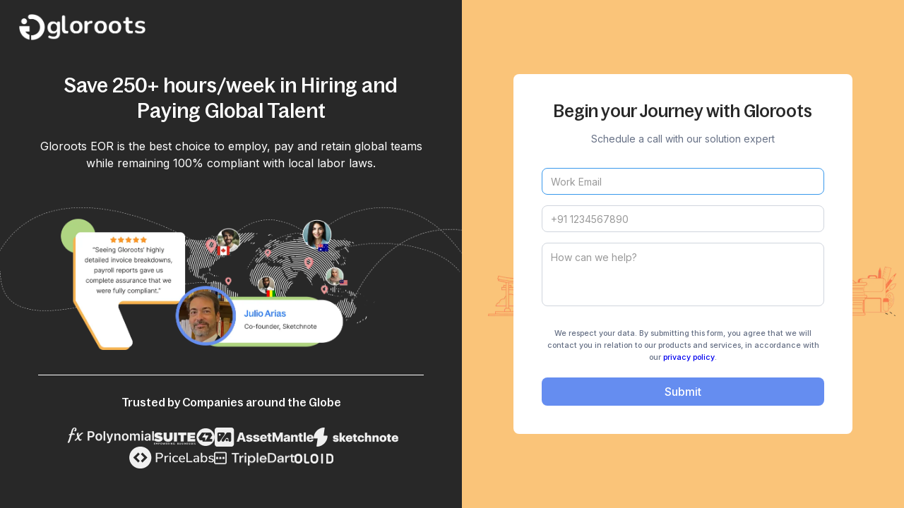

--- FILE ---
content_type: text/html
request_url: https://www.gloroots.com/contact-us
body_size: 21653
content:
<!DOCTYPE html><!-- Last Published: Fri Jan 09 2026 07:00:30 GMT+0000 (Coordinated Universal Time) --><html data-wf-domain="www.gloroots.com" data-wf-page="656f0f570d750bf25ac27ebb" data-wf-site="63eb5f9b35382b56c1bb4fa6" lang="en"><head><meta charset="utf-8"/><title>Contact Us | Gloroots</title><meta content="Contact us for expert global employment solutions" name="description"/><meta content="Contact Us | Gloroots" property="og:title"/><meta content="Contact us for expert global employment solutions" property="og:description"/><meta content="https://cdn.prod.website-files.com/63eb5f9b35382b56c1bb4fa6/646cb7c81d0e465f39864756_Untitled%20design.png" property="og:image"/><meta content="Contact Us | Gloroots" property="twitter:title"/><meta content="Contact us for expert global employment solutions" property="twitter:description"/><meta content="https://cdn.prod.website-files.com/63eb5f9b35382b56c1bb4fa6/646cb7c81d0e465f39864756_Untitled%20design.png" property="twitter:image"/><meta property="og:type" content="website"/><meta content="summary_large_image" name="twitter:card"/><meta content="width=device-width, initial-scale=1" name="viewport"/><link href="https://cdn.prod.website-files.com/63eb5f9b35382b56c1bb4fa6/css/gloroots.webflow.shared.b86efd97e.min.css" rel="stylesheet" type="text/css" integrity="sha384-uG79l+HuIkOOlTHYW7i0nc9z4qWGzDazyn6Pf3l/+PySU8ToCbeZXUs5bqvX4OtZ" crossorigin="anonymous"/><link href="https://fonts.googleapis.com" rel="preconnect"/><link href="https://fonts.gstatic.com" rel="preconnect" crossorigin="anonymous"/><script src="https://ajax.googleapis.com/ajax/libs/webfont/1.6.26/webfont.js" type="text/javascript"></script><script type="text/javascript">WebFont.load({  google: {    families: ["Open Sans:300,300italic,400,400italic,600,600italic,700,700italic,800,800italic","Inter:regular,500,600","Plus Jakarta Sans:regular,500,600,700,800","Inter:300,regular,500,600,700,800,900","Inter:300,regular,500,600,700,800","Inter:700","Poppins:300,regular,500,600,700,800"]  }});</script><script type="text/javascript">!function(o,c){var n=c.documentElement,t=" w-mod-";n.className+=t+"js",("ontouchstart"in o||o.DocumentTouch&&c instanceof DocumentTouch)&&(n.className+=t+"touch")}(window,document);</script><link href="https://cdn.prod.website-files.com/63eb5f9b35382b56c1bb4fa6/666bf700b9b2ce9ffdf0160f_logo%201.png" rel="shortcut icon" type="image/x-icon"/><link href="https://cdn.prod.website-files.com/63eb5f9b35382b56c1bb4fa6/666bfa57bb48cbd7a80bdae1_logo%202%20(1).png" rel="apple-touch-icon"/><link href="https://www.gloroots.com/contact-us" rel="canonical"/><!-- script
	src='//in.fw-cdn.com/30950842/493244.js'
	chat='true'>
</script-->

<!-- Google Tag Manager -->
<script>(function(w,d,s,l,i){w[l]=w[l]||[];w[l].push({'gtm.start':
new Date().getTime(),event:'gtm.js'});var f=d.getElementsByTagName(s)[0],
j=d.createElement(s),dl=l!='dataLayer'?'&l='+l:'';j.async=true;j.src=
'https://www.googletagmanager.com/gtm.js?id='+i+dl;f.parentNode.insertBefore(j,f);
})(window,document,'script','dataLayer','GTM-MSS3VG8');</script>
<!-- End Google Tag Manager -->

<style>
  *, html {

    scroll-behavior: smooth !important;
}
  
  #email-3::placeholder {
      color: #8181AC;
}
  table{
    width: 100%;
  }
</style>
<meta name="google-site-verification" content="9HQgQGz8I4vB9F9qDZwCI76Uwx_N6EV-90DigisZl40" />

<script id='pixel-script-poptin' src='https://cdn.popt.in/pixel.js?id=7b687346f4886' async='true'></script>

<link defer href="https://cdn.jsdelivr.net/npm/select2@4.1.0-rc.0/dist/css/select2.min.css" rel="stylesheet" />
<script defer src="https://cdn.jsdelivr.net/npm/select2@4.1.0-rc.0/dist/js/select2.min.js"></script>
<!--
<style>
  .select2-container--default .select2-selection--single,
  .select2-container--default .select2-selection--multiple {
  	font-family: Inter, sans-serif !important;
    font-size: 0.875rem !important;
  	color: var(--grey-2);
  }
  .select2-container--default .select2-selection--single .select2-selection__rendered {
    font-family: Inter, sans-serif !important;
    font-size: 0.875rem !important;
  	color: var(--grey-2);
  }
  .select2-container--default .select2-selection--multiple .select2-selection__choice 	{
    font-family: Inter, sans-serif !important;
    font-size: 0.875rem !important;
  	color: var(--blue-1);
  }
  .select2-container--default .select2-results__option {
    font-family: Inter, sans-serif !important;
    font-size: 0.875rem !important;
  	color: var(--grey-2);
  }
  .select2-search__field{
  	width: 100% !important;
  	color: var(--grey-2);
    font-family: Inter, sans-serif !important;
    font-size: 0.875rem !important;
  }
  .select2-search__field::placeholder, .select2-selection__placeholder{
  	color: var(--grey-2) !important;
    font-family: Inter, sans-serif !important;
    font-size: 0.875rem !important;;
  }
	.select2-container{
  	width: 100% !important;
  }
  .select2-container--default{
  	border-radius: 8px;
    padding: 0;
  }
  .select2-container--default .select2-search--inline .select2-search__field{
  	margin: 0;
    height: auto;
    padding-left: 10px;
  }
  .select2-container .select2-selection--multiple .select2-selection__rendered{
  	display: none;
    margin-bottom: 5px;
  }
  .select2-container--default .select2-selection--multiple{
    min-height: 35px;
  }
 	.select2-container--default .select2-selection--single{
  	height: 35px;
  }
 	.select2-container--default .select2-selection--single, .select2-container--default .select2-selection--multiple{
  	padding: 0;
  	display: flex;
    flex-direction: column;
    justify-content: center;
  }
  .considerations_dropdown__select2 > .other_consideration_label{
  	display: none;
    margin-top: 12px;
    margin-bottom: 5px;
    font-size: 0.875rem !important;
    color: black !important;
  }
  .considerations_dropdown__select2 > .other_considerations_textarea{
  	display: none;
    resize: none;
    width: 100%;
    height: 60px;
    font-family: Inter, sans-serif !important;
    font-size: 0.875rem !important;
    border-radius: 8px;
    outline: 0;
    padding: 5px 10px;
    color: var(--grey-2);
  }
	.select2-selection--multiple:before, .select2-selection--single:before {
    content: "";
    position: absolute;
    right: 10px;
    top: 50%;
    transform: translateY(-60%) rotate(135deg);
    width: 7px;
    height: 7px;
    border-top: 1.5px solid var(--grey-2);
    border-right: 1.5px solid var(--grey-2);
	}
	.select2-container--default .select2-selection--single .select2-selection__arrow{
		display: none;
 	}
  .select2-container--default .select2-selection--multiple .select2-selection__clear{
      cursor: pointer;
      font-weight: bold;
      height: 20px;
      margin-right: 0px;
      margin-top: 0px;
      position: absolute;
      top: 50%;
      transform: translateY(-68%);
      right: 28px;
      padding: 0;
  }
  .select2-container--default .select2-selection--multiple.select2-selection--clearable{
  	padding-right: 45px;
  }
   .select2-container--default .select2-selection--multiple .select2-selection__clear span{
   font-size: 20px;
   }
   .select2-container--default .select2-selection--multiple .select2-selection__choice{
      background-color: var(--blue-6);
    	border: 1px solid var(--blue-1);
   }
   .select2-container--default .select2-selection--multiple .select2-selection__choice__remove:hover, .select2-container--default .select2-selection--multiple .select2-selection__choice__remove:focus{
      background-color: var(--blue-6);
   }
   .select2-container--default .select2-results__option--selected {
    background-color: var(--blue-6);
    color: var(--blue-2);
}
</style>
<style>
.left-abs-contact{
border: 2px solid #FFF;
background: linear-gradient(114deg, rgba(240, 252, 255, 0.42) 1.26%, rgba(255, 255, 255, 0.42) 100%);
box-shadow: 0px 4px 12px 0px rgba(60, 123, 270, 0.14);
backdrop-filter: blur(2px);
}
</style>
<style>
  .email-error {
    color: red;
    font-size: 14px;
    margin-top: 5px; /* Adjust margin top as needed */
  }
  .error-message-phones {
    color: red;
    font-size: 14px;
    margin-top: 5px; /* Adjust margin top as needed */
  }
</style>
--><script type="text/javascript">window.__WEBFLOW_CURRENCY_SETTINGS = {"currencyCode":"USD","symbol":"$","decimal":".","fractionDigits":2,"group":",","template":"{{wf {\"path\":\"symbol\",\"type\":\"PlainText\"} }} {{wf {\"path\":\"amount\",\"type\":\"CommercePrice\"} }} {{wf {\"path\":\"currencyCode\",\"type\":\"PlainText\"} }}","hideDecimalForWholeNumbers":false};</script></head><body class="cu-body"><div class="w-embed w-iframe"><!-- Google Tag Manager (noscript) -->
<noscript><iframe src="https://www.googletagmanager.com/ns.html?id=GTM-MSS3VG8"
height="0" width="0" style="display:none;visibility:hidden"></iframe></noscript>
<!-- End Google Tag Manager (noscript) --></div><div class="main-wrapper min-100dvh hide-main-wrapper"><div data-collapse="medium" data-animation="default" data-duration="400" data-w-id="d7cbac7c-f57e-74d0-5cdd-eb3b0eab6412" data-easing="ease" data-easing2="ease" role="banner" class="navigation w-nav"><div class="top-bar-navigation"><a href="/global-remote-work-readiness-index" target="_blank" class="topbar-link w-inline-block"><div>100 Countries Are Remote-Ready! Hire From The Top Remote-Ready Countries With Our Remote Work Readiness Tool</div><img src="https://cdn.prod.website-files.com/63eb5f9b35382b56c1bb4fa6/65ae60d3b8e90d9757059d68_curve-down-arrow.webp" loading="lazy" alt="" class="image-77"/></a><img src="https://cdn.prod.website-files.com/63eb5f9b35382b56c1bb4fa6/65ae66d3a9335d1c7392840a_delete%20(1).webp" loading="lazy" data-w-id="44f4631e-bd77-a363-4acb-9a21c27d5b11" alt="" class="image-78"/></div><div class="navigation-full"><div class="wrapper navigation-wrapper"><div class="navigation-left"><a href="/old-home-2" class="brand w-nav-brand"><img src="https://cdn.prod.website-files.com/63eb5f9b35382b56c1bb4fa6/63fdb4465fd4951c80f1037d_2.avif" loading="lazy" alt="" class="image contain"/></a></div><div class="nav-center-wrap"><nav role="navigation" class="nav-menu w-nav-menu"><a href="/product" class="nav-link hide-menu w-inline-block"><div class="text-block-2">Products</div></a><div data-hover="true" data-delay="150" class="dropdown old-hidden w-dropdown"><div class="dropdown-toggle w-dropdown-toggle"><div class="hide-in-mobile show w-icon-dropdown-toggle"></div><a href="/product" class="w-inline-block"><div class="text-color-midnight-blue">Product</div></a></div><nav class="dropdown-list-new resources v1 w-dropdown-list"><div class="dropdown-new v1"><a href="/product" class="link-block-3 w-inline-block"><div class="div-block-42"><img src="https://cdn.prod.website-files.com/63eb5f9b35382b56c1bb4fa6/650af1a080576a3f683e4e90_statistics.webp" loading="lazy" alt="" class="image-43"/><div class="text-block-23">Product Overview</div><img src="https://cdn.prod.website-files.com/63eb5f9b35382b56c1bb4fa6/650ae2618dfe0ed3372141e9_right-arrow%20(3).webp" loading="lazy" alt="" class="image-44"/></div></a><div class="nav-bar-dropdown-div"><a data-w-id="930ebec4-af09-1e9c-9af8-316c8f47b050" href="/eor-services" class="link-block-4 green w-inline-block"><img src="https://cdn.prod.website-files.com/63eb5f9b35382b56c1bb4fa6/65d311fb1ac2efb1161d0914_Group%20350.webp" loading="lazy" alt="" class="image-45"/><div class="text-block-24">Employer of Record</div><div class="arrow-embed-navigation w-embed"><svg width="13" height="10" viewBox="0 0 13 9" fill="none" xmlns="http://www.w3.org/2000/svg">
<path d="M12.2239 5.1566C12.4391 4.94144 12.4391 4.59261 12.2239 4.37746L8.7178 0.871343C8.50264 0.65619 8.15381 0.65619 7.93866 0.871343C7.72351 1.0865 7.72351 1.43533 7.93866 1.65048L11.0552 4.76703L7.93866 7.88358C7.72351 8.09873 7.72351 8.44756 7.93866 8.66271C8.15381 8.87787 8.50264 8.87787 8.7178 8.66271L12.2239 5.1566ZM0.448395 5.31796H11.8343V4.2161H0.448395V5.31796Z" fill="CurrentColor"/>
</svg></div></a><a data-w-id="930ebec4-af09-1e9c-9af8-316c8f47b055" href="/contractor-management-software" class="link-block-4 blue w-inline-block"><img src="https://cdn.prod.website-files.com/63eb5f9b35382b56c1bb4fa6/65d3049144d646287cc9465b_Group%20351.webp" loading="lazy" alt="" class="image-45"/><div class="text-block-24">Global Contractor Management</div><div class="arrow-embed-navigation w-embed"><svg width="13" height="9" viewBox="0 0 13 9" fill="none" xmlns="http://www.w3.org/2000/svg">
<path d="M12.2239 5.1566C12.4391 4.94144 12.4391 4.59261 12.2239 4.37746L8.7178 0.871343C8.50264 0.65619 8.15381 0.65619 7.93866 0.871343C7.72351 1.0865 7.72351 1.43533 7.93866 1.65048L11.0552 4.76703L7.93866 7.88358C7.72351 8.09873 7.72351 8.44756 7.93866 8.66271C8.15381 8.87787 8.50264 8.87787 8.7178 8.66271L12.2239 5.1566ZM0.448395 5.31796H11.8343V4.2161H0.448395V5.31796Z" fill="CurrentColor"/>
</svg></div></a><a data-w-id="930ebec4-af09-1e9c-9af8-316c8f47b05a" href="/global-benefits-solution" class="link-block-4 yellow w-inline-block"><img src="https://cdn.prod.website-files.com/63eb5f9b35382b56c1bb4fa6/65d30491ed89c9029ace18ab_Group%20352.webp" loading="lazy" alt="" class="image-45"/><div class="text-block-24">Global Benefits</div><div class="arrow-embed-navigation w-embed"><svg width="13" height="9" viewBox="0 0 13 9" fill="none" xmlns="http://www.w3.org/2000/svg">
<path d="M12.2239 5.1566C12.4391 4.94144 12.4391 4.59261 12.2239 4.37746L8.7178 0.871343C8.50264 0.65619 8.15381 0.65619 7.93866 0.871343C7.72351 1.0865 7.72351 1.43533 7.93866 1.65048L11.0552 4.76703L7.93866 7.88358C7.72351 8.09873 7.72351 8.44756 7.93866 8.66271C8.15381 8.87787 8.50264 8.87787 8.7178 8.66271L12.2239 5.1566ZM0.448395 5.31796H11.8343V4.2161H0.448395V5.31796Z" fill="CurrentColor"/>
</svg></div></a><a data-w-id="930ebec4-af09-1e9c-9af8-316c8f47b05f" href="/global-compliance" class="link-block-4 green w-inline-block"><img src="https://cdn.prod.website-files.com/63eb5f9b35382b56c1bb4fa6/65d304911eb055c6247e9835_Group%20353.webp" loading="lazy" alt="" class="image-45"/><div class="text-block-24">Global Compliance</div><div class="arrow-embed-navigation w-embed"><svg width="13" height="9" viewBox="0 0 13 9" fill="none" xmlns="http://www.w3.org/2000/svg">
<path d="M12.2239 5.1566C12.4391 4.94144 12.4391 4.59261 12.2239 4.37746L8.7178 0.871343C8.50264 0.65619 8.15381 0.65619 7.93866 0.871343C7.72351 1.0865 7.72351 1.43533 7.93866 1.65048L11.0552 4.76703L7.93866 7.88358C7.72351 8.09873 7.72351 8.44756 7.93866 8.66271C8.15381 8.87787 8.50264 8.87787 8.7178 8.66271L12.2239 5.1566ZM0.448395 5.31796H11.8343V4.2161H0.448395V5.31796Z" fill="CurrentColor"/>
</svg></div></a><a data-w-id="930ebec4-af09-1e9c-9af8-316c8f47b064" href="/global-payroll-software" class="link-block-4 blue w-inline-block"><img src="https://cdn.prod.website-files.com/63eb5f9b35382b56c1bb4fa6/65d30491c419e8d292a7eb33_Group%20354.webp" loading="lazy" alt="" class="image-45"/><div class="text-block-24">Global Payroll</div><div class="arrow-embed-navigation w-embed"><svg width="13" height="9" viewBox="0 0 13 9" fill="none" xmlns="http://www.w3.org/2000/svg">
<path d="M12.2239 5.1566C12.4391 4.94144 12.4391 4.59261 12.2239 4.37746L8.7178 0.871343C8.50264 0.65619 8.15381 0.65619 7.93866 0.871343C7.72351 1.0865 7.72351 1.43533 7.93866 1.65048L11.0552 4.76703L7.93866 7.88358C7.72351 8.09873 7.72351 8.44756 7.93866 8.66271C8.15381 8.87787 8.50264 8.87787 8.7178 8.66271L12.2239 5.1566ZM0.448395 5.31796H11.8343V4.2161H0.448395V5.31796Z" fill="CurrentColor"/>
</svg></div></a><a data-w-id="930ebec4-af09-1e9c-9af8-316c8f47b069" href="/hire-international-employees" class="link-block-4 red w-inline-block"><img src="https://cdn.prod.website-files.com/63eb5f9b35382b56c1bb4fa6/65d3049132f7c1139afc77c8_Group%20355.webp" loading="lazy" alt="" class="image-45"/><div class="text-block-24">Global hiring</div><div class="arrow-embed-navigation w-embed"><svg width="13" height="9" viewBox="0 0 13 9" fill="none" xmlns="http://www.w3.org/2000/svg">
<path d="M12.2239 5.1566C12.4391 4.94144 12.4391 4.59261 12.2239 4.37746L8.7178 0.871343C8.50264 0.65619 8.15381 0.65619 7.93866 0.871343C7.72351 1.0865 7.72351 1.43533 7.93866 1.65048L11.0552 4.76703L7.93866 7.88358C7.72351 8.09873 7.72351 8.44756 7.93866 8.66271C8.15381 8.87787 8.50264 8.87787 8.7178 8.66271L12.2239 5.1566ZM0.448395 5.31796H11.8343V4.2161H0.448395V5.31796Z" fill="CurrentColor"/>
</svg></div></a></div></div><div class="nav-eor-border"><div class="nav-eor"><div class="nav-links-eor"><div class="nav-top-div"><div class="text-block-103">By Size</div><a href="/eor-for-enterprises" class="nav-links-secondary green w-inline-block"><div class="nav-icons-blue-div green"><img src="https://cdn.prod.website-files.com/63eb5f9b35382b56c1bb4fa6/65d494cb418948d78b0e0416_Mask%20group%20(9).webp" loading="lazy" alt="" class="nav-inside-img"/></div><div class="div-block-100"><div class="nav-secondary-text">EOR for Enterprise</div></div></a><a href="/eor-for-small-business" class="nav-links-secondary blue w-inline-block"><div class="nav-icons-blue-div"><img src="https://cdn.prod.website-files.com/63eb5f9b35382b56c1bb4fa6/65d495b170cdc75365e566a6_Vector%20(12).webp" loading="lazy" alt="" class="nav-inside-img"/></div><div class="div-block-100"><div class="nav-secondary-text">EOR for Small Business</div></div></a><a href="/eor-for-startups" class="nav-links-secondary yellow w-inline-block"><div id="w-node-_930ebec4-af09-1e9c-9af8-316c8f47b081-0eab6412" class="nav-icons-blue-div yellow"><img src="https://cdn.prod.website-files.com/63eb5f9b35382b56c1bb4fa6/65d495b1e3819bc53ddc75cb_Group%20367.webp" loading="lazy" alt="" class="nav-inside-img"/></div><div class="div-block-100"><div class="nav-secondary-text">EOR for Startup</div></div></a></div><div class="nav-blog-links-div"><a href="https://www.gloroots.com/blog/peo-vs-eor" class="nav-blog-link w-inline-block"><div>PEO vs EOR Comparison</div></a><a href="https://www.gloroots.com/blog/employer-of-record-cost" class="nav-blog-link w-inline-block"><div>Employer of record cost</div></a><div class="div-block-101"><div>Blog</div></div></div></div></div></div><div class="nav-global-contractor-border"><div class="nav-eor"><div class="nav-links-eor width-330"><div class="nav-blog-links-div only-in-top"><a href="https://www.gloroots.com/blog/how-to-pay-international-contractors" class="nav-blog-link w-inline-block"><div>Pay International contractors</div></a><a href="https://www.gloroots.com/blog/contractor-onboarding" class="nav-blog-link w-inline-block"><div>Contractor Onboarding</div></a><a href="https://www.gloroots.com/blog/how-to-hire-independent-contractors" class="nav-blog-link w-inline-block"><div>Hire Independent Contractor</div></a><a href="https://www.gloroots.com/blog/effective-contractor-management" class="nav-blog-link w-inline-block"><div>Contractor Management</div></a><a href="https://www.gloroots.com/blog/tax-deductions-for-independent-contractors" class="nav-blog-link w-inline-block"><div>Tax Deduction for independent contractors</div></a><div class="div-block-101"><div>Blog</div></div></div></div></div></div><div class="nav-global-benefits-border"><div class="nav-eor"><div class="nav-links-eor"><div class="nav-blog-links-div only-in-top"><a href="https://www.gloroots.com/blog/how-to-create-a-global-benefits-strategy-gloroots" class="nav-blog-link w-inline-block"><div>Global benefits strategy</div></a><a href="https://www.gloroots.com/blog/1099-employee-benefits" class="nav-blog-link w-inline-block"><div>1099 employee benefits</div></a><a href="https://www.gloroots.com/blog/global-employee-benefits" class="nav-blog-link w-inline-block"><div>Global employee benefits</div></a><a href="https://www.gloroots.com/blog/global-employee-benefits-statistics" class="nav-blog-link w-inline-block"><div>Global benefits statistics</div></a><a href="https://www.gloroots.com/blog/employee-benefits-in-mexico" class="nav-blog-link w-inline-block"><div>Employee benefits in mexico</div></a><div class="div-block-101"><div>Blog</div></div></div></div></div></div><div class="nav-global-compliance-border"><div class="nav-eor"><div class="nav-links-eor width-300"><div class="nav-blog-links-div only-in-top"><a href="https://www.gloroots.com/blog/global-payroll-compliance" class="nav-blog-link w-inline-block"><div>Global Payroll compliance</div></a><a href="https://www.gloroots.com/blog/hire-and-pay-independent-contractors-in-india" class="nav-blog-link w-inline-block"><div>Hire and Pay contractors in india</div></a><a href="https://www.gloroots.com/blog/foreign-worker-levy" class="nav-blog-link w-inline-block"><div>Foreign worker levy</div></a><a href="https://www.gloroots.com/blog/foreign-invested-enterprise" class="nav-blog-link w-inline-block"><div>Foreign invested enterprise</div></a><a href="https://www.gloroots.com/blog/hire-pay-independent-contractors-in-argentina" class="nav-blog-link w-inline-block"><div>Hire and pay contractor in argentina</div></a><div class="div-block-101"><div>Blog</div></div></div></div></div></div><div class="nav-gp-border"><div class="nav-eor"><div class="nav-links-eor width-250"><div class="nav-top-div"><div class="text-block-103">Global Payroll</div><a href="/crypto-payroll-software" class="nav-links-secondary green w-inline-block"><div class="nav-icons-blue-div green"><img src="https://cdn.prod.website-files.com/63eb5f9b35382b56c1bb4fa6/65d4960590ce2e1bf3d390a3_Vector%20(13).webp" loading="lazy" alt="" class="nav-inside-img"/></div><div class="div-block-100"><div class="nav-secondary-text">Crypto Payroll</div></div></a></div><div class="nav-blog-links-div"><a href="https://www.gloroots.com/blog/how-to-pay-international-employees" class="nav-blog-link w-inline-block"><div>Pay international employees</div></a><a href="https://www.gloroots.com/blog/best-crypto-payroll-software" class="nav-blog-link w-inline-block"><div>Crypto payroll software</div></a><a href="https://www.gloroots.com/blog/getting-paid-in-crypto" class="nav-blog-link w-inline-block"><div>Crypto payments</div></a><div class="div-block-101"><div>Blogs</div></div></div></div></div></div><div class="nav-gh-border"><div class="nav-eor"><div class="nav-links-eor max-width-260"><div class="nav-top-div"><div class="text-block-103">Global Hiring</div><a href="/hire-international-employees" class="nav-links-secondary green w-inline-block"><div class="nav-icons-blue-div green"><img src="https://cdn.prod.website-files.com/63eb5f9b35382b56c1bb4fa6/65d49605b6da3026b1ac9b43_Vector%20(14).webp" loading="lazy" alt="" class="nav-inside-img"/></div><div class="div-block-100"><div class="nav-secondary-text">Hire International Employees</div></div></a><a href="/hire-international-contractors" class="nav-links-secondary blue w-inline-block"><div id="w-node-_930ebec4-af09-1e9c-9af8-316c8f47b0f8-0eab6412" class="nav-icons-blue-div"><img src="https://cdn.prod.website-files.com/63eb5f9b35382b56c1bb4fa6/65d49605b9f93cb0239b8c35_Vector%20(15).webp" loading="lazy" alt="" class="nav-inside-img"/></div><div class="div-block-100"><div class="nav-secondary-text">Hire International Contractors</div></div></a></div><div class="nav-blog-links-div"><a href="https://www.gloroots.com/blog/hire-web3-developers" class="nav-blog-link w-inline-block"><div>Hire Web3 developers</div></a><a href="https://www.gloroots.com/blog/how-to-hire-blockchain-developers" class="nav-blog-link w-inline-block"><div>Hire Blockchain developers</div></a><a href="https://www.gloroots.com/blog/how-to-hire-international-employees" class="nav-blog-link w-inline-block"><div>Hire International employees</div></a><div class="div-block-101"><div>Blog</div></div></div></div></div></div></nav></div><div data-hover="true" data-delay="150" class="dropdown w-dropdown"><div class="dropdown-toggle w-dropdown-toggle"><div class="hide-in-mobile show w-icon-dropdown-toggle"></div><a href="/product" class="w-inline-block"><div class="text-color-midnight-blue">Product</div></a></div><nav class="dropdown-list-new resources w-dropdown-list"><div class="dropdown-new"><a href="/product" class="link-block-3 w-inline-block"><div class="div-block-42"><img src="https://cdn.prod.website-files.com/63eb5f9b35382b56c1bb4fa6/650af1a080576a3f683e4e90_statistics.webp" loading="lazy" alt="" class="image-43"/><div class="text-block-23">Product Overview</div><img src="https://cdn.prod.website-files.com/63eb5f9b35382b56c1bb4fa6/650ae2618dfe0ed3372141e9_right-arrow%20(3).webp" loading="lazy" alt="" class="image-44"/></div></a><a href="https://www.gloroots.com/product#eor" class="link-block-4 w-inline-block"><img src="https://cdn.prod.website-files.com/63eb5f9b35382b56c1bb4fa6/6502bb79d68f18083459a48b_verify%20(2).webp" loading="lazy" alt="" class="image-45"/><div class="text-block-24">Employer of Record</div></a><a href="https://www.gloroots.com/product#global-payroll" class="link-block-4 w-inline-block"><img src="https://cdn.prod.website-files.com/63eb5f9b35382b56c1bb4fa6/6502bb79e911682b427f854f_salary%20(2).webp" loading="lazy" alt="" class="image-45"/><div class="text-block-24">Global Payroll</div></a><a href="/hire-international-contractors" class="link-block-4 w-inline-block"><img src="https://cdn.prod.website-files.com/63eb5f9b35382b56c1bb4fa6/6502bb335a2a96c905d9e504_engineer%20(2).webp" loading="lazy" alt="" class="image-45"/><div class="text-block-24">Contractor Management</div></a><a href="https://www.gloroots.com/product#benefits-administration" class="link-block-4 w-inline-block"><img src="https://cdn.prod.website-files.com/63eb5f9b35382b56c1bb4fa6/6502bb7930df76cd60a3f062_earning%20(2).webp" loading="lazy" alt="" class="image-45"/><div class="text-block-24">Global Benefits</div></a></div></nav></div><div data-hover="true" data-delay="150" class="dropdown old-hidden w-dropdown"><div class="dropdown-toggle w-dropdown-toggle"><div class="hide-in-mobile show w-icon-dropdown-toggle"></div><div class="text-color-midnight-blue">Resources</div></div><nav class="dropdown-list-new resources-v1 w-dropdown-list"><div class="dropdown-new v1"><a href="/product" class="link-block-3 w-inline-block"><div class="div-block-42"><img src="https://cdn.prod.website-files.com/63eb5f9b35382b56c1bb4fa6/650af1a080576a3f683e4e90_statistics.webp" loading="lazy" alt="" class="image-43"/><div class="text-block-23">Product Overview</div><img src="https://cdn.prod.website-files.com/63eb5f9b35382b56c1bb4fa6/650ae2618dfe0ed3372141e9_right-arrow%20(3).webp" loading="lazy" alt="" class="image-44"/></div></a><div class="nav-bar-dropdown-div"><div class="nav-text-title">Tools</div><a data-w-id="1ee543b7-adea-6199-59bc-f64a503ecfc1" href="/global-remote-work-readiness-index" class="link-block-4 green width-large w-inline-block"><img src="https://cdn.prod.website-files.com/63eb5f9b35382b56c1bb4fa6/65d87c931d594aff79cdb06e_Group%20350%20(1).webp" loading="lazy" alt="" class="image-45"/><div class="text-block-24">Global remote work readiness index</div><div class="arrow-embed-navigation w-embed"><svg width="13" height="10" viewBox="0 0 13 9" fill="none" xmlns="http://www.w3.org/2000/svg">
<path d="M12.2239 5.1566C12.4391 4.94144 12.4391 4.59261 12.2239 4.37746L8.7178 0.871343C8.50264 0.65619 8.15381 0.65619 7.93866 0.871343C7.72351 1.0865 7.72351 1.43533 7.93866 1.65048L11.0552 4.76703L7.93866 7.88358C7.72351 8.09873 7.72351 8.44756 7.93866 8.66271C8.15381 8.87787 8.50264 8.87787 8.7178 8.66271L12.2239 5.1566ZM0.448395 5.31796H11.8343V4.2161H0.448395V5.31796Z" fill="CurrentColor"/>
</svg></div></a><a href="/salary-calculator" class="link-block-4 blue width-large w-inline-block"><img src="https://cdn.prod.website-files.com/63eb5f9b35382b56c1bb4fa6/65d87c93754cdb71e2e5c719_Group%20351.webp" loading="lazy" alt="" class="image-45"/><div class="text-block-24">Global Salary Calculator</div><div class="arrow-embed-navigation w-embed"><svg width="13" height="9" viewBox="0 0 13 9" fill="none" xmlns="http://www.w3.org/2000/svg">
<path d="M12.2239 5.1566C12.4391 4.94144 12.4391 4.59261 12.2239 4.37746L8.7178 0.871343C8.50264 0.65619 8.15381 0.65619 7.93866 0.871343C7.72351 1.0865 7.72351 1.43533 7.93866 1.65048L11.0552 4.76703L7.93866 7.88358C7.72351 8.09873 7.72351 8.44756 7.93866 8.66271C8.15381 8.87787 8.50264 8.87787 8.7178 8.66271L12.2239 5.1566ZM0.448395 5.31796H11.8343V4.2161H0.448395V5.31796Z" fill="CurrentColor"/>
</svg></div></a><a href="/employee-misclassification-risk-tool" class="link-block-4 yellow width-large w-inline-block"><img src="https://cdn.prod.website-files.com/63eb5f9b35382b56c1bb4fa6/65d87c939c45a3cbba127609_Group%20352.webp" loading="lazy" alt="" class="image-45"/><div class="text-block-24">Employee misclassification risk calculator</div><div class="arrow-embed-navigation w-embed"><svg width="13" height="9" viewBox="0 0 13 9" fill="none" xmlns="http://www.w3.org/2000/svg">
<path d="M12.2239 5.1566C12.4391 4.94144 12.4391 4.59261 12.2239 4.37746L8.7178 0.871343C8.50264 0.65619 8.15381 0.65619 7.93866 0.871343C7.72351 1.0865 7.72351 1.43533 7.93866 1.65048L11.0552 4.76703L7.93866 7.88358C7.72351 8.09873 7.72351 8.44756 7.93866 8.66271C8.15381 8.87787 8.50264 8.87787 8.7178 8.66271L12.2239 5.1566ZM0.448395 5.31796H11.8343V4.2161H0.448395V5.31796Z" fill="CurrentColor"/>
</svg></div></a></div><div class="nav-divider"></div><div class="nav-bar-dropdown-div"><div class="nav-text-title">Library</div><a data-w-id="1ee543b7-adea-6199-59bc-f64a503ecfd4" href="/country-explorer" class="link-block-4 green width-small w-inline-block"><img src="https://cdn.prod.website-files.com/63eb5f9b35382b56c1bb4fa6/65d87c9301d71311b20fb5cf_Group%20372.webp" loading="lazy" alt="" class="image-45"/><div class="text-block-24">Blogs</div><div class="arrow-embed-navigation w-embed"><svg width="13" height="10" viewBox="0 0 13 9" fill="none" xmlns="http://www.w3.org/2000/svg">
<path d="M12.2239 5.1566C12.4391 4.94144 12.4391 4.59261 12.2239 4.37746L8.7178 0.871343C8.50264 0.65619 8.15381 0.65619 7.93866 0.871343C7.72351 1.0865 7.72351 1.43533 7.93866 1.65048L11.0552 4.76703L7.93866 7.88358C7.72351 8.09873 7.72351 8.44756 7.93866 8.66271C8.15381 8.87787 8.50264 8.87787 8.7178 8.66271L12.2239 5.1566ZM0.448395 5.31796H11.8343V4.2161H0.448395V5.31796Z" fill="CurrentColor"/>
</svg></div></a><a href="/contractor-management-software" class="link-block-4 blue width-small w-inline-block"><img src="https://cdn.prod.website-files.com/63eb5f9b35382b56c1bb4fa6/65d87c9390cdbbab68134153_Group%20371%20(1).webp" loading="lazy" alt="" class="image-45"/><div class="text-block-24">Case Studies</div><div class="arrow-embed-navigation w-embed"><svg width="13" height="9" viewBox="0 0 13 9" fill="none" xmlns="http://www.w3.org/2000/svg">
<path d="M12.2239 5.1566C12.4391 4.94144 12.4391 4.59261 12.2239 4.37746L8.7178 0.871343C8.50264 0.65619 8.15381 0.65619 7.93866 0.871343C7.72351 1.0865 7.72351 1.43533 7.93866 1.65048L11.0552 4.76703L7.93866 7.88358C7.72351 8.09873 7.72351 8.44756 7.93866 8.66271C8.15381 8.87787 8.50264 8.87787 8.7178 8.66271L12.2239 5.1566ZM0.448395 5.31796H11.8343V4.2161H0.448395V5.31796Z" fill="CurrentColor"/>
</svg></div></a><a href="/global-benefits-solution" class="link-block-4 yellow width-small w-inline-block"><img src="https://cdn.prod.website-files.com/63eb5f9b35382b56c1bb4fa6/65d87c93476c24fd4cc7f767_Group%20370.webp" loading="lazy" alt="" class="image-45"/><div class="text-block-24">Hiring Guides</div><div class="arrow-embed-navigation w-embed"><svg width="13" height="9" viewBox="0 0 13 9" fill="none" xmlns="http://www.w3.org/2000/svg">
<path d="M12.2239 5.1566C12.4391 4.94144 12.4391 4.59261 12.2239 4.37746L8.7178 0.871343C8.50264 0.65619 8.15381 0.65619 7.93866 0.871343C7.72351 1.0865 7.72351 1.43533 7.93866 1.65048L11.0552 4.76703L7.93866 7.88358C7.72351 8.09873 7.72351 8.44756 7.93866 8.66271C8.15381 8.87787 8.50264 8.87787 8.7178 8.66271L12.2239 5.1566ZM0.448395 5.31796H11.8343V4.2161H0.448395V5.31796Z" fill="CurrentColor"/>
</svg></div></a><a href="/global-compliance" class="link-block-4 green width-small w-inline-block"><img src="https://cdn.prod.website-files.com/63eb5f9b35382b56c1bb4fa6/65d87c9365dddb11b6def392_Group%20353.webp" loading="lazy" alt="" class="image-45"/><div class="text-block-24">Glossary</div><div class="arrow-embed-navigation w-embed"><svg width="13" height="9" viewBox="0 0 13 9" fill="none" xmlns="http://www.w3.org/2000/svg">
<path d="M12.2239 5.1566C12.4391 4.94144 12.4391 4.59261 12.2239 4.37746L8.7178 0.871343C8.50264 0.65619 8.15381 0.65619 7.93866 0.871343C7.72351 1.0865 7.72351 1.43533 7.93866 1.65048L11.0552 4.76703L7.93866 7.88358C7.72351 8.09873 7.72351 8.44756 7.93866 8.66271C8.15381 8.87787 8.50264 8.87787 8.7178 8.66271L12.2239 5.1566ZM0.448395 5.31796H11.8343V4.2161H0.448395V5.31796Z" fill="CurrentColor"/>
</svg></div></a></div></div></nav></div><div data-hover="true" data-delay="150" class="dropdown w-dropdown"><div class="dropdown-toggle w-dropdown-toggle"><div class="hide-in-mobile show w-icon-dropdown-toggle"></div><div class="text-color-midnight-blue">Resources</div></div><nav class="dropdown-list-new resources w-dropdown-list"><div class="dropdown-new"><a href="/blog" class="link-block-4 w-inline-block"><img src="https://cdn.prod.website-files.com/63eb5f9b35382b56c1bb4fa6/6502bef5f015ee3f7d47ccb0_communication.webp" loading="lazy" alt="" class="image-45"/><div class="text-block-24">Blog</div></a><a href="/case-studies" class="link-block-4 w-inline-block"><img src="https://cdn.prod.website-files.com/63eb5f9b35382b56c1bb4fa6/6502bef549bc032ba53cf58c_case-study.webp" loading="lazy" alt="" class="image-45"/><div class="text-block-24">Case Studies</div></a><a href="/glossary" class="link-block-4 w-inline-block"><img src="https://cdn.prod.website-files.com/63eb5f9b35382b56c1bb4fa6/65c0ccd6bec2a7d8eb83d1dd_dictionary.webp" loading="lazy" alt="" class="image-45"/><div class="text-block-24">Glossary</div></a><a href="/salary-calculator" class="link-block-4 w-inline-block"><img src="https://cdn.prod.website-files.com/63eb5f9b35382b56c1bb4fa6/6572c0228fb7c77275749c06_calculator.webp" loading="lazy" alt="" class="image-45"/><div class="text-block-24">Global Salary Calculator</div></a><a href="/employee-misclassification-risk-tool" class="link-block-4 w-inline-block"><img src="https://cdn.prod.website-files.com/63eb5f9b35382b56c1bb4fa6/6572c023bca12fa8fe68af34_evaluation.webp" loading="lazy" alt="" class="image-45"/><div class="text-block-24">Employee misclassification risk calculator</div></a><a href="/global-remote-work-readiness-index" class="link-block-4 w-inline-block"><img src="https://cdn.prod.website-files.com/63eb5f9b35382b56c1bb4fa6/6595576ad57047284411c9c1_global-communication%20(1).webp" loading="lazy" alt="" class="image-45"/><div class="text-block-24">Global remote work readiness index</div></a></div></nav></div><a href="/country-explorer" class="nav-link w-inline-block"><div class="text-block-2">Country Explorer</div></a><a href="/pricing" class="nav-link w-inline-block"><div class="text-block-2">Pricing</div></a><a href="/partner-referral" class="nav-link w-inline-block"><div class="text-block-2">Partner</div></a><div class="div-block-4"><a href="/contact-us" aria-current="page" class="button-2 is-navigation mobile-only w-button w--current">Book a Demo</a></div></nav></div><div class="navigation-right"><a href="/contact-us" target="_blank" aria-current="page" class="button-2 is-navigation w-button w--current">Book a Demo</a><div class="menu-mob w-nav-button"><div class="w-icon-nav-menu"></div></div></div></div></div></div><div class="contact-us-hero-section partner"><div class="wrapper contact-us-hero-wrapper partner"><div id="w-node-_5f28ee2a-e0ab-826a-f623-d1158398dffd-5ac27ebb" class="contact-us-heading-wrapper partner"><h1 class="contact-us-heading contact"><span class="contact-us-text-span">Question about hiring in ANY COUNTRY?</span></h1><h1 class="contact-us-heading contact"><span class="contact-us-text-span contact">Feel Free To Contact Us.</span></h1><p class="white-80">Lorem ipsum dolor sit amet, consectetur adipiscing elit. Suspendisse varius enim in eros elementum tristique. Duis cursus, mi quis viverra ornare, eros dolor interdum nulla, ut commodo diam libero vitae erat. Aenean faucibus nibh et justo cursus id rutrum lorem imperdiet. Nunc ut sem vitae risus tristique posuere.</p></div></div><div class="blur-gradient contact-us-hero-1 show-in-mobile"><img src="https://cdn.prod.website-files.com/600a7682415ab7d3aafe3a5c/60a77131308f92eca2edfa50_Ellipse%20105-min.png" loading="lazy" alt="" class="gradient-image"/></div><div class="blur-gradient contact-us-hero-2 show-in-mobile"><img src="https://cdn.prod.website-files.com/600a7682415ab7d3aafe3a5c/60a77130952c83559b45a570_Ellipse%20104-min.png" loading="lazy" alt="" class="gradient-image"/></div></div></div><div class="main-wrapper min-100dvh is---relative cu-hide-page"><div class="left-abs-contact"></div><div class="right-abs-contact"><div class="div-block-93"><img src="https://cdn.prod.website-files.com/63eb5f9b35382b56c1bb4fa6/65a768469268ca1b6925887d_Ellipse%203.webp" loading="lazy" sizes="(max-width: 816px) 100vw, 816px" srcset="https://cdn.prod.website-files.com/63eb5f9b35382b56c1bb4fa6/65a768469268ca1b6925887d_Ellipse%203-p-500.png 500w, https://cdn.prod.website-files.com/63eb5f9b35382b56c1bb4fa6/65a768469268ca1b6925887d_Ellipse%203-p-800.png 800w, https://cdn.prod.website-files.com/63eb5f9b35382b56c1bb4fa6/65a768469268ca1b6925887d_Ellipse%203.webp 816w" alt="" class="image-75"/><img src="https://cdn.prod.website-files.com/63eb5f9b35382b56c1bb4fa6/65a768466414fe96aa721af7_Ellipse%202.webp" loading="lazy" sizes="(max-width: 1351px) 100vw, 1351px" srcset="https://cdn.prod.website-files.com/63eb5f9b35382b56c1bb4fa6/65a768466414fe96aa721af7_Ellipse%202-p-500.png 500w, https://cdn.prod.website-files.com/63eb5f9b35382b56c1bb4fa6/65a768466414fe96aa721af7_Ellipse%202-p-800.png 800w, https://cdn.prod.website-files.com/63eb5f9b35382b56c1bb4fa6/65a768466414fe96aa721af7_Ellipse%202-p-1080.png 1080w, https://cdn.prod.website-files.com/63eb5f9b35382b56c1bb4fa6/65a768466414fe96aa721af7_Ellipse%202.webp 1351w" alt="" class="image-76 hide"/></div></div><section class="contact_us-section"><div class="wrapper contact-page"><div class="wrapper-horizontal align-start contatc_us"><div class="contact-left-cont"><div class="logo-navigation hide-on-mobile"><a href="/old-home-2" class="cotact-home-nav w-inline-block"><img src="https://cdn.prod.website-files.com/63eb5f9b35382b56c1bb4fa6/63fdb4465fd4951c80f1037d_2.avif" loading="lazy" alt=""/></a></div><div class="left-head-container"><h1 class="contact_us-h1"><span class="text-weight-small">Save</span> 250+ <span class="text-weight-small">hours/week in</span> Hiring &amp; Paying Global Talent</h1><div class="contact_us-desc">Gloroots EOR is the best choice to employ, pay and retain global teams while remaining 100% compliant with local labor laws.<br/></div></div><div class="contact_us-case_study-wrapper"><div class="w-dyn-list"><div role="list" class="w-dyn-items"><div role="listitem" class="w-dyn-item"><a href="/case-studies/sketchnote" class="w-inline-block"><div class="div-block-45 fixed-617 contact"><img src="https://cdn.prod.website-files.com/63eb5f9b35382b56c1bb4fa6/6524dfdaae6722e7227d688d_64f977d4bccf9f0b860b1180_Group%2520324.png.webp" loading="lazy" alt="" class="image-47"/><div class="text-block-34 contact_us">&quot;Now that Gloroots handles all contracts, I am no longer worried about compliance when onboarding a new contractor&quot;</div><div class="div-block-46"><img loading="lazy" src="https://cdn.prod.website-files.com/63eb5f9c35382b4b15bb4fb7/64fb19d0aaadf64011318fc3_foto-julio.avif" alt="" class="image-48"/><div class="div-block-94"><div class="text-block-35">Julio Arias, Co-founder</div><div class="text-block-101">Sketchnote</div></div></div></div></a></div></div></div></div><div class="contact_us-logos-wrapp"><img src="https://cdn.prod.website-files.com/63eb5f9b35382b56c1bb4fa6/652500caed5a8646cda3f7f0_Group%2033261.webp" loading="lazy" alt="" class="contact-img"/><img src="https://cdn.prod.website-files.com/63eb5f9b35382b56c1bb4fa6/652500ca8e39d21f57f12bfc_Group%2033266.webp" loading="lazy" sizes="(max-width: 1021px) 100vw, 1021px" srcset="https://cdn.prod.website-files.com/63eb5f9b35382b56c1bb4fa6/652500ca8e39d21f57f12bfc_Group%2033266-p-500.webp 500w, https://cdn.prod.website-files.com/63eb5f9b35382b56c1bb4fa6/652500ca8e39d21f57f12bfc_Group%2033266.webp 1021w" alt="" class="contact-img"/><img src="https://cdn.prod.website-files.com/63eb5f9b35382b56c1bb4fa6/652500ca2a7b14ca6061d11c_Group%2033273.webp" loading="lazy" alt="" class="contact-img"/><img src="https://cdn.prod.website-files.com/63eb5f9b35382b56c1bb4fa6/652500ca69852f55ba400773_Group%2033275.webp" loading="lazy" alt="" class="contact-img"/><img src="https://cdn.prod.website-files.com/63eb5f9b35382b56c1bb4fa6/652500ca2a7b14ca6061d121_Group%2033263.webp" loading="lazy" alt="" class="contact-img"/><img src="https://cdn.prod.website-files.com/63eb5f9b35382b56c1bb4fa6/652500cb936e03554f23d8b4_Group%2033271.webp" loading="lazy" alt="" class="contact-img hide-one"/></div></div><div class="contact-right-cont"><img src="https://cdn.prod.website-files.com/63eb5f9b35382b56c1bb4fa6/65a768466414fe96aa721af7_Ellipse%202.webp" loading="lazy" width="829" sizes="(max-width: 991px) 100vw, 829px" alt="" srcset="https://cdn.prod.website-files.com/63eb5f9b35382b56c1bb4fa6/65a768466414fe96aa721af7_Ellipse%202-p-500.png 500w, https://cdn.prod.website-files.com/63eb5f9b35382b56c1bb4fa6/65a768466414fe96aa721af7_Ellipse%202-p-800.png 800w, https://cdn.prod.website-files.com/63eb5f9b35382b56c1bb4fa6/65a768466414fe96aa721af7_Ellipse%202-p-1080.png 1080w, https://cdn.prod.website-files.com/63eb5f9b35382b56c1bb4fa6/65a768466414fe96aa721af7_Ellipse%202.webp 1351w" class="image-76 side hide-for-all"/><div class="logo-navigation hide-on-desktop"><a href="/old-home-2" class="cotact-home-nav w-inline-block"><img src="https://cdn.prod.website-files.com/63eb5f9b35382b56c1bb4fa6/63fdb4465fd4951c80f1037d_2.avif" loading="lazy" alt=""/></a></div><div id="w-node-_5f28ee2a-e0ab-826a-f623-d1158398e003-5ac27ebb" class="contact-us-form-wrapper partner contact_us-new-design"><div class="form-container_contact_us"><div class="contact-form-heading-wrapp"><h2 class="contact-h2">Begin your Journey with Gloroots</h2><div class="getin-touch-text">Schedule a call with our solution expert</div></div><div class="contact-form-block w-form"><div class="w-embed w-script"><script>
document.addEventListener('DOMContentLoaded', function () {
    document.getElementById('contact-us-form').addEventListener('submit', function () {
        window.dataLayer = window.dataLayer || [];
        window.dataLayer.push({
            'event': 'contact_us'
        });
    });
});
</script></div><form id="contact-us-form" name="email-form" data-name="Email Form" redirect="/thank-you" data-redirect="/thank-you" method="get" class="contact-form" data-wf-page-id="656f0f570d750bf25ac27ebb" data-wf-element-id="de694694-64ad-6f6a-13fa-3a12022a21c8"><div class="contact-form-name-and-email-wrapper new-layout"><input class="contact-form-field name w-input" maxlength="256" name="name-2" data-name="Name 2" placeholder="Name*" type="text" id="name-2" required=""/><div class="div-block-103"><input class="contact-form-field hack18-email w-input" maxlength="256" name="email-2" data-name="Email 2" placeholder="Email*" type="email" id="email-2" required=""/></div></div><input class="contact-form-field subject w-input" maxlength="256" name="field" data-name="Field" placeholder="Number" type="text" id="number"/><input class="contact-form-field subject w-input" maxlength="256" name="Company-Name-3" data-name="Company Name 3" placeholder="Company Name*" type="text" id="Company-Name-3" required=""/><textarea id="field-2" name="field-2" maxlength="5000" data-name="field" placeholder="Your Message" class="contact-form-field message w-input"></textarea><input type="submit" data-wait="Please wait..." class="contact_us-sumbit hack-button w-button" value="Contact us"/><div class="w-embed"><input type="hidden" name="referrer" id="referrer" value=""></div></form><div class="success-message w-form-done"><div>Thank you! Your submission has been received!</div></div><div class="error-message w-form-fail"><div class="text-block _16-px">Oops! Something went wrong while submitting the form.</div></div></div></div></div></div></div></div></section></div><section id="contact_us_before_success" class="cu-form-page"><div class="cu-fp-s1"><div class="cu-fp-gloroots-logo-container"><a href="/" class="cu-fp-gloroots-logo w-inline-block"><img src="https://cdn.prod.website-files.com/63eb5f9b35382b56c1bb4fa6/66681498da649a623ea18861_Gloroots%20finalized%20logo-03.webp" loading="lazy" sizes="(max-width: 5284px) 100vw, 5284px" srcset="https://cdn.prod.website-files.com/63eb5f9b35382b56c1bb4fa6/66681498da649a623ea18861_Gloroots%20finalized%20logo-03-p-500.png 500w, https://cdn.prod.website-files.com/63eb5f9b35382b56c1bb4fa6/66681498da649a623ea18861_Gloroots%20finalized%20logo-03-p-800.png 800w, https://cdn.prod.website-files.com/63eb5f9b35382b56c1bb4fa6/66681498da649a623ea18861_Gloroots%20finalized%20logo-03-p-1080.png 1080w, https://cdn.prod.website-files.com/63eb5f9b35382b56c1bb4fa6/66681498da649a623ea18861_Gloroots%20finalized%20logo-03-p-1600.png 1600w, https://cdn.prod.website-files.com/63eb5f9b35382b56c1bb4fa6/66681498da649a623ea18861_Gloroots%20finalized%20logo-03-p-2000.png 2000w, https://cdn.prod.website-files.com/63eb5f9b35382b56c1bb4fa6/66681498da649a623ea18861_Gloroots%20finalized%20logo-03.webp 5284w" alt="Gloroots" class="cu-fp-gloroots-logo-image"/></a></div><div class="cu-fp-s1-content-body"><h1 class="cu-fp-s1-header">Save 250+ hours/week in Hiring and Paying Global Talent</h1><p class="cu-fp-s1-sub-title">Gloroots EOR is the best choice to employ, pay and retain global teams while remaining 100% compliant with local labor laws.</p><div class="cu-fp-s1-testimonial-image-container"><img src="https://cdn.prod.website-files.com/63eb5f9b35382b56c1bb4fa6/665824ccaf0836dc0370d892_Group%20744%20(1).webp" loading="lazy" sizes="(max-width: 1441px) 100vw, 1441px" srcset="https://cdn.prod.website-files.com/63eb5f9b35382b56c1bb4fa6/665824ccaf0836dc0370d892_Group%20744%20(1)-p-500.png 500w, https://cdn.prod.website-files.com/63eb5f9b35382b56c1bb4fa6/665824ccaf0836dc0370d892_Group%20744%20(1)-p-800.webp 800w, https://cdn.prod.website-files.com/63eb5f9b35382b56c1bb4fa6/665824ccaf0836dc0370d892_Group%20744%20(1)-p-1080.webp 1080w, https://cdn.prod.website-files.com/63eb5f9b35382b56c1bb4fa6/665824ccaf0836dc0370d892_Group%20744%20(1).webp 1441w" alt="world-map with testimonial"/></div><div class="cu-fp-s1-content-separator"></div><h1 class="cu-fp-s1-header-2">Trusted by Companies around the Globe</h1><div class="cu-fp-s1-clients-container"><div class="cu-fp-s1-clients-image-container cu-fp-s1-client-image-polynomian"><img src="https://cdn.prod.website-files.com/63eb5f9b35382b56c1bb4fa6/664580393a5186a8924a67b6_fx%201.webp" loading="lazy" alt="Polynomial" class="cu-fp-s1-client-image"/></div><div class="cu-fp-s1-clients-image-container cu-fp-s1-client-image-suite"><img src="https://cdn.prod.website-files.com/63eb5f9b35382b56c1bb4fa6/664580383a5186a8924a6730_suite%201.webp" loading="lazy" alt="Suite" class="cu-fp-s1-client-image"/></div><div class="cu-fp-s1-clients-image-container cu-fp-s1-client-image-assetmantle"><img src="https://cdn.prod.website-files.com/63eb5f9b35382b56c1bb4fa6/664580393a5186a8924a67d6_Asset%20mantle%201.webp" loading="lazy" alt="Assetmantle" class="cu-fp-s1-client-image"/></div><div class="cu-fp-s1-clients-image-container cu-fp-s1-client-image-sketchnote"><img src="https://cdn.prod.website-files.com/63eb5f9b35382b56c1bb4fa6/664580383a5186a8924a6706_Sketchnote%201.webp" loading="lazy" alt="Sketchnote" class="cu-fp-s1-client-image"/></div><div class="cu-fp-s1-clients-image-container cu-fp-s1-client-image-pricelabs"><img src="https://cdn.prod.website-files.com/63eb5f9b35382b56c1bb4fa6/6645803a3a5186a8924a68f8_price%20labs%201.webp" loading="lazy" alt="Pricelabs" class="cu-fp-s1-client-image"/></div><div class="cu-fp-s1-clients-image-container cu-fp-s1-client-image-tripledart"><img src="https://cdn.prod.website-files.com/63eb5f9b35382b56c1bb4fa6/6645803a3a5186a8924a68ef_Triple%20dart%201.webp" loading="lazy" alt="Tripledart" class="cu-fp-s1-client-image"/></div><div class="cu-fp-s1-clients-image-container cu-fp-s1-client-image-oloid"><img src="https://cdn.prod.website-files.com/63eb5f9b35382b56c1bb4fa6/664580393a5186a8924a680c_oloid%201.webp" loading="lazy" alt="oloid" class="cu-fp-s1-client-image"/></div></div></div></div><div class="cu-fp-s2"><div class="cu-fp-s2-gloroots-logo-container"><a href="https://www.gloroots.com/" class="cu-fp-s2-gloroots-logo-link w-inline-block"><img src="https://cdn.prod.website-files.com/63eb5f9b35382b56c1bb4fa6/66681498da649a623ea18861_Gloroots%20finalized%20logo-03.webp" loading="lazy" sizes="(max-width: 5284px) 100vw, 5284px" srcset="https://cdn.prod.website-files.com/63eb5f9b35382b56c1bb4fa6/66681498da649a623ea18861_Gloroots%20finalized%20logo-03-p-500.png 500w, https://cdn.prod.website-files.com/63eb5f9b35382b56c1bb4fa6/66681498da649a623ea18861_Gloroots%20finalized%20logo-03-p-800.png 800w, https://cdn.prod.website-files.com/63eb5f9b35382b56c1bb4fa6/66681498da649a623ea18861_Gloroots%20finalized%20logo-03-p-1080.png 1080w, https://cdn.prod.website-files.com/63eb5f9b35382b56c1bb4fa6/66681498da649a623ea18861_Gloroots%20finalized%20logo-03-p-1600.png 1600w, https://cdn.prod.website-files.com/63eb5f9b35382b56c1bb4fa6/66681498da649a623ea18861_Gloroots%20finalized%20logo-03-p-2000.png 2000w, https://cdn.prod.website-files.com/63eb5f9b35382b56c1bb4fa6/66681498da649a623ea18861_Gloroots%20finalized%20logo-03.webp 5284w" alt="Gloroots Logo" class="cu-fp-gloroots-logo-image"/></a></div><div class="cu-fp-s2-form-container cu-fp-s2-form-container-1"><h1 class="cu-fp-s2-form-header">Begin your Journey with Gloroots</h1><p class="cu-fp-s2-form-sub-header">Schedule a call with our solution expert</p><div class="cu-fp-s2-form-component w-form"><form id="wf-form-login-form" name="wf-form-login-form" data-name="login-form" method="get" data-wf-page-id="656f0f570d750bf25ac27ebb" data-wf-element-id="d9db4fb6-dbe6-28f7-6311-0fd7dd884ace"><input class="email-field w-input" autofocus="true" maxlength="256" name="email" data-name="email" placeholder="Work Email" type="email" id="contact-email-field" required=""/><input class="email-field w-input" autofocus="true" maxlength="256" name="Phone-Number" data-name="Phone Number" placeholder="+91 1234567890" type="tel" id="Phone-Number" required=""/><div class="cu-fp-s2-email-required-text">abc</div><textarea id="message-5" name="message" maxlength="5000" data-name="message" placeholder="How can we help? " required="" class="message-field w-input"></textarea><div class="w-form-formrecaptcha recaptcha g-recaptcha g-recaptcha-error g-recaptcha-disabled g-recaptcha-invalid-key"></div><p class="cu-fp-s2-form-info">We respect your data. By submitting this form, you agree that we will contact you in relation to our products and services, in accordance with our <a href="https://team.gloroots.com/privacy-policy" target="_blank">privacy policy</a>.</p><input type="submit" data-wait="Please wait..." id="demo-submit" data-w-id="d9db4fb6-dbe6-28f7-6311-0fd7dd884ad8" class="cu-fp-s2-form-submit-btn w-button" value="Submit"/><div class="w-embed"><input type="hidden" name="referrer" id="referrer" value=""></div></form><div class="w-form-done"><div>Thank you! Your submission has been received!</div></div><div class="w-form-fail"><div>Oops! Something went wrong while submitting the form.</div></div></div></div><div class="cu-fp-s2-form-container cu-fp-s2-form-container-2"><h1 class="cu-fp-s2-form-header">Almost done! Share a few details so our experts can assist you more effectively.</h1><div class="cu-fp-s2-form-component w-form"><form method="get" name="wf-form-form-2" data-name="form-2" data-wf-page-id="656f0f570d750bf25ac27ebb" data-wf-element-id="d9db4fb6-dbe6-28f7-6311-0fd7dd884ae3"><div class="cu-fp-s2-form-field-container"><div class="cu-fp-s2-form-field-label">Which countries do you want to hire from?</div><div class="countries_dropdown__select2 w-embed"><select id="countries_dropdown" name="countries[]" multiple="multiple">
  <option value="Afghanistan">Afghanistan</option>
  <option value="Aland Islands">Aland Islands</option>
  <option value="Albania">Albania</option>
  <option value="Algeria">Algeria</option>
  <option value="American Samoa">American Samoa</option>
  <option value="Andorra">Andorra</option>
  <option value="Angola">Angola</option>
  <option value="Anguilla">Anguilla</option>
  <option value="Antarctica">Antarctica</option>
  <option value="Antigua & Barbuda">Antigua & Barbuda</option>
  <option value="Antigua and Barbuda">Antigua and Barbuda</option>
  <option value="Argentina">Argentina</option>
  <option value="Armenia">Armenia</option>
  <option value="Aruba">Aruba</option>
  <option value="Asia/Pacific Region">Asia/Pacific Region</option>
  <option value="Australia">Australia</option>
  <option value="Austria">Austria</option>
  <option value="Azerbaijan">Azerbaijan</option>
  <option value="Bahamas">Bahamas</option>
  <option value="Bahrain">Bahrain</option>
  <option value="Bangladesh">Bangladesh</option>
  <option value="Barbados">Barbados</option>
  <option value="Belarus">Belarus</option>
  <option value="Belgium">Belgium</option>
  <option value="Belize">Belize</option>
  <option value="Benin">Benin</option>
  <option value="Bermuda">Bermuda</option>
  <option value="Bhutan">Bhutan</option>
  <option value="Bolivia">Bolivia</option>
  <option value="Bosnia & Herzegovina">Bosnia & Herzegovina</option>
  <option value="Bosnia and Herzegovina">Bosnia and Herzegovina</option>
  <option value="Botswana">Botswana</option>
  <option value="Bouvet Island">Bouvet Island</option>
  <option value="Brazil">Brazil</option>
  <option value="British Indian Ocean Territory">British Indian Ocean Territory</option>
  <option value="British Virgin Islands">British Virgin Islands</option>
  <option value="Brunei">Brunei</option>
  <option value="Brunei Darussalam">Brunei Darussalam</option>
  <option value="Bulgaria">Bulgaria</option>
  <option value="Burkina Faso">Burkina Faso</option>
  <option value="Burundi">Burundi</option>
  <option value="Cambodia">Cambodia</option>
  <option value="Cameroon">Cameroon</option>
  <option value="Canada">Canada</option>
  <option value="Cape Verde">Cape Verde</option>
  <option value="Caribbean Netherlands">Caribbean Netherlands</option>
  <option value="Cayman Islands">Cayman Islands</option>
  <option value="Central African Republic">Central African Republic</option>
  <option value="Chad">Chad</option>
  <option value="Chile">Chile</option>
  <option value="China">China</option>
  <option value="China - Hong Kong / Macau">China - Hong Kong / Macau</option>
  <option value="Christmas Island">Christmas Island</option>
  <option value="Cocos (Keeling) Islands">Cocos (Keeling) Islands</option>
  <option value="Colombia">Colombia</option>
  <option value="Comoros">Comoros</option>
  <option value="Congo">Congo</option>
  <option value="Congo, Democratic Republic of (DRC)">Congo, Democratic Republic of (DRC)</option>
  <option value="Cook Islands">Cook Islands</option>
  <option value="Costa Rica">Costa Rica</option>
  <option value="Cote d'Ivoire">Cote d'Ivoire</option>
  <option value="Croatia">Croatia</option>
  <option value="Cuba">Cuba</option>
  <option value="Curaçao">Curaçao</option>
  <option value="Cyprus">Cyprus</option>
  <option value="Czech Republic">Czech Republic</option>
  <option value="Democratic Republic of the Congo">Democratic Republic of the Congo</option>
  <option value="Denmark">Denmark</option>
  <option value="Djibouti">Djibouti</option>
  <option value="Dominica">Dominica</option>
  <option value="Dominican Republic">Dominican Republic</option>
  <option value="East Timor">East Timor</option>
  <option value="Ecuador">Ecuador</option>
  <option value="Egypt">Egypt</option>
  <option value="El Salvador">El Salvador</option>
  <option value="Equatorial Guinea">Equatorial Guinea</option>
  <option value="Eritrea">Eritrea</option>
  <option value="Estonia">Estonia</option>
  <option value="Eswatini">Eswatini</option>
  <option value="Ethiopia">Ethiopia</option>
  <option value="Europe">Europe</option>
  <option value="Falkland Islands">Falkland Islands</option>
  <option value="Faroe Islands">Faroe Islands</option>
  <option value="Fiji">Fiji</option>
  <option value="Finland">Finland</option>
  <option value="France">France</option>
  <option value="French Guiana">French Guiana</option>
  <option value="French Polynesia">French Polynesia</option>
  <option value="French Southern and Antarctic Lands">French Southern and Antarctic Lands</option>
  <option value="Gabon">Gabon</option>
  <option value="Gambia">Gambia</option>
  <option value="Gambia, Republic of The">Gambia, Republic of The</option>
  <option value="Georgia">Georgia</option>
  <option value="Germany">Germany</option>
  <option value="Ghana">Ghana</option>
  <option value="Gibraltar">Gibraltar</option>
  <option value="Great Britain">Great Britain</option>
  <option value="Greece">Greece</option>
  <option value="Greenland">Greenland</option>
  <option value="Grenada">Grenada</option>
  <option value="Guadeloupe">Guadeloupe</option>
  <option value="Guam">Guam</option>
  <option value="Guatemala">Guatemala</option>
  <option value="Guernsey">Guernsey</option>
  <option value="Guinea">Guinea</option>
  <option value="Guinea-Bissau">Guinea-Bissau</option>
  <option value="Guyana">Guyana</option>
  <option value="Haiti">Haiti</option>
  <option value="Heard Island and McDonald Islands">Heard Island and McDonald Islands</option>
  <option value="Honduras">Honduras</option>
  <option value="Hong Kong">Hong Kong</option>
  <option value="Hungary">Hungary</option>
  <option value="Iceland">Iceland</option>
  <option value="India">India</option>
  <option value="Indonesia">Indonesia</option>
  <option value="Iran">Iran</option>
  <option value="Iraq">Iraq</option>
  <option value="Ireland">Ireland</option>
  <option value="Isle of Man">Isle of Man</option>
  <option value="Israel">Israel</option>
  <option value="Italy">Italy</option>
  <option value="Ivory Coast (Cote d'Ivoire)">Ivory Coast (Cote d'Ivoire)</option>
  <option value="Jamaica">Jamaica</option>
  <option value="Japan">Japan</option>
  <option value="Jersey">Jersey</option>
  <option value="Jordan">Jordan</option>
  <option value="Kazakhstan">Kazakhstan</option>
  <option value="Kenya">Kenya</option>
  <option value="Kiribati">Kiribati</option>
  <option value="Korea, Democratic Republic of (North Korea)">Korea, Democratic Republic of (North Korea)</option>
  <option value="Korea, Republic of (South Korea)">Korea, Republic of (South Korea)</option>
  <option value="Kosovo">Kosovo</option>
  <option value="Kuwait">Kuwait</option>
  <option value="Kyrgyz Republic (Kyrgyzstan)">Kyrgyz Republic (Kyrgyzstan)</option>
  <option value="Kyrgyzstan">Kyrgyzstan</option>
  <option value="Laos">Laos</option>
  <option value="Latvia">Latvia</option>
  <option value="Lebanon">Lebanon</option>
  <option value="Lesotho">Lesotho</option>
  <option value="Liberia">Liberia</option>
  <option value="Libya">Libya</option>
  <option value="Liechtenstein">Liechtenstein</option>
  <option value="Lithuania">Lithuania</option>
  <option value="Luxembourg">Luxembourg</option>
  <option value="Macau">Macau</option>
  <option value="Macedonia (FYROM)">Macedonia (FYROM)</option>
  <option value="Madagascar">Madagascar</option>
  <option value="Malawi">Malawi</option>
  <option value="Malaysia">Malaysia</option>
  <option value="Maldives">Maldives</option>
  <option value="Mali">Mali</option>
  <option value="Malta">Malta</option>
  <option value="Marshall Islands">Marshall Islands</option>
  <option value="Martinique">Martinique</option>
  <option value="Mauritania">Mauritania</option>
  <option value="Mauritius">Mauritius</option>
  <option value="Mayotte">Mayotte</option>
  <option value="Mexico">Mexico</option>
  <option value="Micronesia">Micronesia</option>
  <option value="Moldova">Moldova</option>
  <option value="Moldova, Republic of">Moldova, Republic of</option>
  <option value="Monaco">Monaco</option>
  <option value="Mongolia">Mongolia</option>
  <option value="Montenegro">Montenegro</option>
  <option value="Montserrat">Montserrat</option>
  <option value="Morocco">Morocco</option>
  <option value="Mozambique">Mozambique</option>
  <option value="Myanmar (Burma)">Myanmar (Burma)</option>
  <option value="Myanmar/Burma">Myanmar/Burma</option>
  <option value="Namibia">Namibia</option>
  <option value="Nauru">Nauru</option>
  <option value="Nepal">Nepal</option>
  <option value="Netherlands">Netherlands</option>
  <option value="Netherlands Antilles">Netherlands Antilles</option>
  <option value="New Caledonia">New Caledonia</option>
  <option value="New Zealand">New Zealand</option>
  <option value="Nicaragua">Nicaragua</option>
  <option value="Niger">Niger</option>
  <option value="Nigeria">Nigeria</option>
  <option value="Niue">Niue</option>
  <option value="Norfolk Island">Norfolk Island</option>
  <option value="North Korea">North Korea</option>
  <option value="North Macedonia, Republic of">North Macedonia, Republic of</option>
  <option value="Northern Mariana Islands">Northern Mariana Islands</option>
  <option value="Norway">Norway</option>
  <option value="Oman">Oman</option>
  <option value="Pacific Islands">Pacific Islands</option>
  <option value="Pakistan">Pakistan</option>
  <option value="Palau">Palau</option>
  <option value="Palestine">Palestine</option>
  <option value="Panama">Panama</option>
  <option value="Papua New Guinea">Papua New Guinea</option>
  <option value="Paraguay">Paraguay</option>
  <option value="Peru">Peru</option>
  <option value="Philippines">Philippines</option>
  <option value="Pitcairn Islands">Pitcairn Islands</option>
  <option value="Poland">Poland</option>
  <option value="Portugal">Portugal</option>
  <option value="Puerto Rico">Puerto Rico</option>
  <option value="Qatar">Qatar</option>
  <option value="Reunion">Reunion</option>
  <option value="Romania">Romania</option>
  <option value="Russia">Russia</option>
  <option value="Russian Federation">Russian Federation</option>
  <option value="Rwanda">Rwanda</option>
  <option value="Réunion">Réunion</option>
  <option value="Saint Barthélemy">Saint Barthélemy</option>
  <option value="Saint Helena">Saint Helena</option>
  <option value="Saint Kitts and Nevis">Saint Kitts and Nevis</option>
  <option value="Saint Lucia">Saint Lucia</option>
  <option value="Saint Martin">Saint Martin</option>
  <option value="Saint Pierre and Miquelon">Saint Pierre and Miquelon</option>
  <option value="Saint Vincent and the Grenadines">Saint Vincent and the Grenadines</option>
  <option value="Samoa">Samoa</option>
  <option value="San Marino">San Marino</option>
  <option value="Sao Tome and Principe">Sao Tome and Principe</option>
  <option value="Saudi Arabia">Saudi Arabia</option>
  <option value="Senegal">Senegal</option>
  <option value="Serbia">Serbia</option>
  <option value="Seychelles">Seychelles</option>
  <option value="Sierra Leone">Sierra Leone</option>
  <option value="Singapore">Singapore</option>
  <option value="Sint Maarten">Sint Maarten</option>
  <option value="Slovak Republic (Slovakia)">Slovak Republic (Slovakia)</option>
  <option value="Slovakia">Slovakia</option>
  <option value="Slovenia">Slovenia</option>
  <option value="Solomon Islands">Solomon Islands</option>
  <option value="Somalia">Somalia</option>
  <option value="South Africa">South Africa</option>
  <option value="South Georgia and the South Sandwich Islands">South Georgia and the South Sandwich Islands</option>
  <option value="South Korea">South Korea</option>
  <option value="South Sudan">South Sudan</option>
  <option value="Spain">Spain</option>
  <option value="Sri Lanka">Sri Lanka</option>
  <option value="Sudan">Sudan</option>
  <option value="Suriname">Suriname</option>
  <option value="Svalbard and Jan Mayen">Svalbard and Jan Mayen</option>
  <option value="Swaziland">Swaziland</option>
  <option value="Sweden">Sweden</option>
  <option value="Switzerland">Switzerland</option>
  <option value="Syria">Syria</option>
  <option value="Taiwan">Taiwan</option>
  <option value="Tajikistan">Tajikistan</option>
  <option value="Tanzania">Tanzania</option>
  <option value="Thailand">Thailand</option>
  <option value="Timor Leste">Timor Leste</option>
  <option value="Togo">Togo</option>
  <option value="Tokelau">Tokelau</option>
  <option value="Tonga">Tonga</option>
  <option value="Trinidad & Tobago">Trinidad & Tobago</option>
  <option value="Trinidad and Tobago">Trinidad and Tobago</option>
  <option value="Tunisia">Tunisia</option>
  <option value="Turkey">Turkey</option>
  <option value="Turkmenistan">Turkmenistan</option>
  <option value="Turks & Caicos Islands">Turks & Caicos Islands</option>
  <option value="Turks and Caicos Islands">Turks and Caicos Islands</option>
  <option value="Tuvalu">Tuvalu</option>
  <option value="U.S. Virgin Islands">U.S. Virgin Islands</option>
  <option value="Uganda">Uganda</option>
  <option value="Ukraine">Ukraine</option>
  <option value="United Arab Emirates">United Arab Emirates</option>
  <option value="United Kingdom">United Kingdom</option>
  <option value="United States">United States</option>
  <option value="United States Minor Outlying Islands">United States Minor Outlying Islands</option>
  <option value="Uruguay">Uruguay</option>
  <option value="Uzbekistan">Uzbekistan</option>
  <option value="Vanuatu">Vanuatu</option>
  <option value="Vatican City">Vatican City</option>
  <option value="Venezuela">Venezuela</option>
  <option value="Vietnam">Vietnam</option>
  <option value="Virgin Islands (UK)">Virgin Islands (UK)</option>
  <option value="Virgin Islands (US)">Virgin Islands (US)</option>
  <option value="Wallis and Futuna">Wallis and Futuna</option>
  <option value="Western Sahara">Western Sahara</option>
  <option value="Yemen">Yemen</option>
  <option value="Zambia">Zambia</option>
  <option value="Zimbabwe">Zimbabwe</option>
</select></div></div><div class="cu-fp-s2-form-field-container"><div class="cu-fp-s2-form-field-label">Company Size?</div><div class="team_size_dropdown__select2 w-embed"><select id="team_size_dropdown" name="team_size">
	<option></option>
  <option value='1-10'>1 to 10</option>
  <option value='11-50'>11 to 50</option>
  <option value='51-100'>51 to 100</option>
  <option value='100+'>100+</option>
</select></div></div><div class="cu-fp-s2-form-field-container"><div class="cu-fp-s2-form-field-label">What is the current status of your requirement process?</div><div class="status_dropdown__select2 w-embed"><select id="status_dropdown" name="status">
	<option></option>
  <option value='Identifying the Need'>Identifying the Need</option>
  <option value='Conducting Research and Gathering Information'>Conducting Research and Gathering Information</option>
  <option value='Evaluating Alternatives'>Evaluating Alternatives</option>
  <option value='Making Decisions'>Making Decisions</option>
  <option value='Procurement'>Procurement</option>
</select></div></div><div class="cu-fp-s2-form-field-container"><div class="cu-fp-s2-form-field-label">What are the main considerations for selecting an Employer of Record (EOR)/Contractors Management provider?</div><div class="considerations_dropdown__select2 w-embed"><select class="considerations_dropdown__select2" id="considerations_dropdown" name="considerations" multiple="multiple">
  <option value='Seeking advisory assistance for decision-making in this new requirement.'>Seeking advisory assistance for decision-making in this new requirement.</option>
  <option value='Exploring EOR due to support challenges with current arrangements.'>Exploring EOR due to support challenges with current arrangements.</option>
  <option value='Exploring EOR due to technical difficulties with existing solutions.'>Exploring EOR due to technical difficulties with existing solutions.</option>
  <option value='Considering EOR due to geographical limitations.'>Considering EOR due to geographical limitations.</option>
  <option value='Global Payment Solution for managing Contractors.'>Global Payment Solution for managing Contractors.</option>
    <option value='Other (please specify).'>Other (please specify).</option>
</select>
<p class="other_consideration_label">Enter your other considerations:</p>
<textarea class="other_considerations_textarea" name="other_consideration" placeholder="Enter what you are looking for"></textarea></div></div><input type="submit" data-wait="Please wait..." data-w-id="d9db4fb6-dbe6-28f7-6311-0fd7dd884af4" class="cu-fp-s2-form-submit-btn w-button" value="Submit"/></form><div class="w-form-done"><div>Thank you! Your submission has been received!</div></div><div class="w-form-fail"><div>Oops! Something went wrong while submitting the form.</div></div></div></div><div class="cu-fp-s2-footer-image"><img src="https://cdn.prod.website-files.com/63eb5f9b35382b56c1bb4fa6/6645803a3a5186a8924a690d_3401041%20%5BRecovered%5D-01%203.webp" loading="lazy" sizes="(max-width: 1482px) 100vw, 1482px" srcset="https://cdn.prod.website-files.com/63eb5f9b35382b56c1bb4fa6/6645803a3a5186a8924a690d_3401041%2520%255BRecovered%255D-01%25203-p-500.webp 500w, https://cdn.prod.website-files.com/63eb5f9b35382b56c1bb4fa6/6645803a3a5186a8924a690d_3401041%2520%255BRecovered%255D-01%25203-p-800.webp 800w, https://cdn.prod.website-files.com/63eb5f9b35382b56c1bb4fa6/6645803a3a5186a8924a690d_3401041%2520%255BRecovered%255D-01%25203-p-1080.webp 1080w, https://cdn.prod.website-files.com/63eb5f9b35382b56c1bb4fa6/6645803a3a5186a8924a690d_3401041%20%5BRecovered%5D-01%203.webp 1482w" alt="Form footer image"/></div></div></section><section id="contact_us_after_success" class="cu-tu-page"><section class="tu-s1"><div class="tu-s1-company-logo-container"><a href="https://www.gloroots.com/" class="cu-fp-gloroots-logo w-inline-block"><img src="https://cdn.prod.website-files.com/63eb5f9b35382b56c1bb4fa6/6667c3cb1754a0f55487f6a1_Gloroots%20finalized%20logo-04.webp" loading="lazy" sizes="(max-width: 5284px) 100vw, 5284px" srcset="https://cdn.prod.website-files.com/63eb5f9b35382b56c1bb4fa6/6667c3cb1754a0f55487f6a1_Gloroots%20finalized%20logo-04-p-500.png 500w, https://cdn.prod.website-files.com/63eb5f9b35382b56c1bb4fa6/6667c3cb1754a0f55487f6a1_Gloroots%20finalized%20logo-04-p-800.png 800w, https://cdn.prod.website-files.com/63eb5f9b35382b56c1bb4fa6/6667c3cb1754a0f55487f6a1_Gloroots%20finalized%20logo-04-p-1080.png 1080w, https://cdn.prod.website-files.com/63eb5f9b35382b56c1bb4fa6/6667c3cb1754a0f55487f6a1_Gloroots%20finalized%20logo-04-p-1600.png 1600w, https://cdn.prod.website-files.com/63eb5f9b35382b56c1bb4fa6/6667c3cb1754a0f55487f6a1_Gloroots%20finalized%20logo-04-p-2000.png 2000w, https://cdn.prod.website-files.com/63eb5f9b35382b56c1bb4fa6/6667c3cb1754a0f55487f6a1_Gloroots%20finalized%20logo-04-p-2600.png 2600w, https://cdn.prod.website-files.com/63eb5f9b35382b56c1bb4fa6/6667c3cb1754a0f55487f6a1_Gloroots%20finalized%20logo-04-p-3200.png 3200w, https://cdn.prod.website-files.com/63eb5f9b35382b56c1bb4fa6/6667c3cb1754a0f55487f6a1_Gloroots%20finalized%20logo-04.webp 5284w" alt="Gloroots Logo" class="tu-s1-company-logo"/></a></div><div class="tu-s1-flex-wrapper"><div class="tu-s1-c1"><h1 class="tu-s1-c1-header">Thank you for your interest in Gloroots!</h1><div class="tu-s1-c1-sub-header">Our expert will reach to you shortly.</div><div class="tu-s1-c1-green-circle"></div></div><div class="tu-s1-c2"><div class="tu-s1-c2-image-container"><img src="https://cdn.prod.website-files.com/63eb5f9b35382b56c1bb4fa6/6650581d47aa453143f3151c_Dashboard-01-01-01-01%202%20(1).webp" loading="lazy" sizes="(max-width: 841px) 100vw, 841px" srcset="https://cdn.prod.website-files.com/63eb5f9b35382b56c1bb4fa6/6650581d47aa453143f3151c_Dashboard-01-01-01-01%202%20(1)-p-500.webp 500w, https://cdn.prod.website-files.com/63eb5f9b35382b56c1bb4fa6/6650581d47aa453143f3151c_Dashboard-01-01-01-01%202%20(1)-p-800.webp 800w, https://cdn.prod.website-files.com/63eb5f9b35382b56c1bb4fa6/6650581d47aa453143f3151c_Dashboard-01-01-01-01%202%20(1).webp 841w" alt="Gloroots Dashboard" class="image-83"/></div><div class="tu-s1-c2-purple-bg"></div><div class="tu-s1-overylay-image"><img src="https://cdn.prod.website-files.com/63eb5f9b35382b56c1bb4fa6/664ed5d1df8948c4be72f283_Rectangle%203014.webp" loading="lazy" alt="Abstract-Figure-1" class="image-85"/></div><div class="tu-s1-overlay-image-2"><img src="https://cdn.prod.website-files.com/63eb5f9b35382b56c1bb4fa6/664ed5d1df8948c4be72f298_Rectangle%203015.webp" loading="lazy" alt="Abstract-Figure-2"/></div></div><div class="tu-s1-c2-image-container"><img src="https://cdn.prod.website-files.com/63eb5f9b35382b56c1bb4fa6/6658399260566fe1efd7389f_Office%20worker%20woman%20is%20welcoming.webp" loading="lazy" sizes="(max-width: 1024px) 100vw, 1024px" srcset="https://cdn.prod.website-files.com/63eb5f9b35382b56c1bb4fa6/6658399260566fe1efd7389f_Office%20worker%20woman%20is%20welcoming-p-500.webp 500w, https://cdn.prod.website-files.com/63eb5f9b35382b56c1bb4fa6/6658399260566fe1efd7389f_Office%20worker%20woman%20is%20welcoming-p-800.webp 800w, https://cdn.prod.website-files.com/63eb5f9b35382b56c1bb4fa6/6658399260566fe1efd7389f_Office%20worker%20woman%20is%20welcoming.webp 1024w" alt="Thank You"/></div><div class="tu-s1-top-right-image"><img src="https://cdn.prod.website-files.com/63eb5f9b35382b56c1bb4fa6/664ed5d1df8948c4be72f298_Rectangle%203015.webp" loading="lazy" alt="Figure 1"/></div></div><div class="tu-s1-right-bottom-cloud"><img src="https://cdn.prod.website-files.com/63eb5f9b35382b56c1bb4fa6/664ed5d2df8948c4be72f2a2_Group%20765.webp" loading="lazy" alt="Clouds"/></div><div class="tu-s1-left-bottom-cloud"><img src="https://cdn.prod.website-files.com/63eb5f9b35382b56c1bb4fa6/664ed5d2df8948c4be72f2cd_Vector%2054.webp" loading="lazy" alt="Clouds"/></div></section><section class="tu-s2"><h1 class="tu-s2-header">Looking for more<span class="text-span-6">?</span></h1><div class="tu-s2-cloud-1"><img src="https://cdn.prod.website-files.com/63eb5f9b35382b56c1bb4fa6/665963586f3c6757696d2573_Group%20773.webp" loading="lazy" alt="cloud"/></div><div class="tu-s2-cloud-2"><img src="https://cdn.prod.website-files.com/63eb5f9b35382b56c1bb4fa6/665963586f3c6757696d2573_Group%20773.webp" loading="lazy" alt="cloud"/></div><div class="tu-s2-cloud-3"><img src="https://cdn.prod.website-files.com/63eb5f9b35382b56c1bb4fa6/66596474d9a5ee8ecb5ec238_Vector%2055.webp" loading="lazy" alt="Cloud"/></div><div class="tu-s2-cards-container"><div id="w-node-_0d03a7b8-e03a-511f-9d93-eac514d12409-5ac27ebb" class="tu-s2-card-container"><div class="tu-s2-orange-card-bg"></div><div class="tu-s2-card"><div class="tu-s2-card-image"><img src="https://cdn.prod.website-files.com/63eb5f9b35382b56c1bb4fa6/664ed5d2df8948c4be72f319_Rectangle%203004.webp" loading="lazy" sizes="(max-width: 530px) 100vw, 530px" srcset="https://cdn.prod.website-files.com/63eb5f9b35382b56c1bb4fa6/664ed5d2df8948c4be72f319_Rectangle%25203004-p-500.webp 500w, https://cdn.prod.website-files.com/63eb5f9b35382b56c1bb4fa6/664ed5d2df8948c4be72f319_Rectangle%203004.webp 530w" alt="Blogs" class="image-84"/></div><div class="tu-s2-card-content"><h1 class="tu-s2-card-header">Latest Blogs</h1><p class="tu-s2-card-paragraph">Explore a wide range of topics from best practices in global hiring to the latest trends in HR technology.</p><div class="tu-s2-card-btn"><a data-w-id="e4f8048c-ca98-b90e-f7ef-8f39ed832357" href="https://www.gloroots.com/blog" class="secondary-btn w-inline-block"><div class="secondary-btn-title">Read Blogs</div><img alt="arrow icon" src="https://cdn.prod.website-files.com/63eb5f9b35382b56c1bb4fa6/664ed5d0df8948c4be72f1e2_arrow-narrow-right.webp" loading="lazy" class="secondary-btn-primary-icon"/><img alt="arrow icon" src="https://cdn.prod.website-files.com/63eb5f9b35382b56c1bb4fa6/664ed5d0df8948c4be72f0df_arrow-narrow-right%20(2).webp" loading="lazy" class="secondary-btn-secondary-icon"/></a></div></div></div></div><div id="w-node-_0d03a7b8-e03a-511f-9d93-eac514d12415-5ac27ebb" class="tu-s2-card-container"><div class="tu-s2-orange-card-bg"></div><div class="tu-s2-card"><div class="tu-s2-card-image"><img src="https://cdn.prod.website-files.com/63eb5f9b35382b56c1bb4fa6/664ed5d2df8948c4be72f334_Rectangle%203005.webp" loading="lazy" sizes="(max-width: 530px) 100vw, 530px" srcset="https://cdn.prod.website-files.com/63eb5f9b35382b56c1bb4fa6/664ed5d2df8948c4be72f334_Rectangle%25203005-p-500.webp 500w, https://cdn.prod.website-files.com/63eb5f9b35382b56c1bb4fa6/664ed5d2df8948c4be72f334_Rectangle%203005.webp 530w" alt="Case-studies" class="image-84"/></div><div class="tu-s2-card-content"><h1 class="tu-s2-card-header">Case Studies</h1><p class="tu-s2-card-paragraph">Discover how we&#x27;ve helped businesses like yours overcome challenges and achieve their goals.</p><div class="tu-s2-card-btn"><a data-w-id="e4f8048c-ca98-b90e-f7ef-8f39ed832357" href="https://www.gloroots.com/case-studies" class="secondary-btn w-inline-block"><div class="secondary-btn-title">Read Case Studies</div><img alt="arrow icon" src="https://cdn.prod.website-files.com/63eb5f9b35382b56c1bb4fa6/664ed5d0df8948c4be72f1e2_arrow-narrow-right.webp" loading="lazy" class="secondary-btn-primary-icon"/><img alt="arrow icon" src="https://cdn.prod.website-files.com/63eb5f9b35382b56c1bb4fa6/664ed5d0df8948c4be72f0df_arrow-narrow-right%20(2).webp" loading="lazy" class="secondary-btn-secondary-icon"/></a></div></div></div></div><div id="w-node-_0d03a7b8-e03a-511f-9d93-eac514d12422-5ac27ebb" class="tu-s2-card-container tu-s2-last-card"><div class="tu-s2-orange-card-bg"></div><div class="tu-s2-card"><div class="tu-s2-card-image"><img src="https://cdn.prod.website-files.com/63eb5f9b35382b56c1bb4fa6/664ed5d2df8948c4be72f30e_Rectangle%203006.webp" loading="lazy" sizes="(max-width: 530px) 100vw, 530px" srcset="https://cdn.prod.website-files.com/63eb5f9b35382b56c1bb4fa6/664ed5d2df8948c4be72f30e_Rectangle%25203006-p-500.webp 500w, https://cdn.prod.website-files.com/63eb5f9b35382b56c1bb4fa6/664ed5d2df8948c4be72f30e_Rectangle%203006.webp 530w" alt="FAQs" class="image-84"/></div><div class="tu-s2-card-content"><h1 class="tu-s2-card-header">FAQs</h1><p class="tu-s2-card-paragraph">Lorem ipsum dolor sit amet, consectetur adipiscing elit. Suspendisse varius enim in eros elementum tristique. Duis cursus, mi quis viverra ornare, eros dolor interdum nulla, ut commodo diam libero vitae erat. Aenean faucibus nibh et justo cursus id rutrum lorem imperdiet. Nunc ut sem vitae risus tristique posuere.</p><div class="tu-s2-card-btn"><a data-w-id="e4f8048c-ca98-b90e-f7ef-8f39ed832357" href="#" class="secondary-btn w-inline-block"><div class="secondary-btn-title">Go To FAQs</div><img alt="arrow icon" src="https://cdn.prod.website-files.com/63eb5f9b35382b56c1bb4fa6/664ed5d0df8948c4be72f1e2_arrow-narrow-right.webp" loading="lazy" class="secondary-btn-primary-icon"/><img alt="arrow icon" src="https://cdn.prod.website-files.com/63eb5f9b35382b56c1bb4fa6/664ed5d0df8948c4be72f0df_arrow-narrow-right%20(2).webp" loading="lazy" class="secondary-btn-secondary-icon"/></a></div></div></div></div></div><div class="tu-s2-bottom-images-container"><div class="tu-s2-left-bottom-image"><img src="https://cdn.prod.website-files.com/63eb5f9b35382b56c1bb4fa6/664ed5d2df8948c4be72f34e_3401041%20%5BRecovered%5D%202-02.webp" loading="lazy" sizes="(max-width: 1212px) 100vw, 1212px" srcset="https://cdn.prod.website-files.com/63eb5f9b35382b56c1bb4fa6/664ed5d2df8948c4be72f34e_3401041%2520%255BRecovered%255D%25202-02-p-500.webp 500w, https://cdn.prod.website-files.com/63eb5f9b35382b56c1bb4fa6/664ed5d2df8948c4be72f34e_3401041%2520%255BRecovered%255D%25202-02-p-800.webp 800w, https://cdn.prod.website-files.com/63eb5f9b35382b56c1bb4fa6/664ed5d2df8948c4be72f34e_3401041%2520%255BRecovered%255D%25202-02-p-1080.webp 1080w, https://cdn.prod.website-files.com/63eb5f9b35382b56c1bb4fa6/664ed5d2df8948c4be72f34e_3401041%20%5BRecovered%5D%202-02.webp 1212w" alt="buildings"/></div><div class="tu-s2-right-bottom"><img src="https://cdn.prod.website-files.com/63eb5f9b35382b56c1bb4fa6/664ed5d3df8948c4be72f39e_3401041%20%5BRecovered%5D%202-03.webp" loading="lazy" sizes="(max-width: 644px) 100vw, 644px" srcset="https://cdn.prod.website-files.com/63eb5f9b35382b56c1bb4fa6/664ed5d3df8948c4be72f39e_3401041%2520%255BRecovered%255D%25202-03-p-500.webp 500w, https://cdn.prod.website-files.com/63eb5f9b35382b56c1bb4fa6/664ed5d3df8948c4be72f39e_3401041%20%5BRecovered%5D%202-03.webp 644w" alt="figure-2"/></div></div></section></section><script src="https://d3e54v103j8qbb.cloudfront.net/js/jquery-3.5.1.min.dc5e7f18c8.js?site=63eb5f9b35382b56c1bb4fa6" type="text/javascript" integrity="sha256-9/aliU8dGd2tb6OSsuzixeV4y/faTqgFtohetphbbj0=" crossorigin="anonymous"></script><script src="https://cdn.prod.website-files.com/63eb5f9b35382b56c1bb4fa6/js/webflow.schunk.1a807f015b216e46.js" type="text/javascript" integrity="sha384-oY4R8SfnVBTWnix6ULiWbZs/5tyRyxEiWcG+WrT3unnu5pmfsIYJEraZcyFVlvND" crossorigin="anonymous"></script><script src="https://cdn.prod.website-files.com/63eb5f9b35382b56c1bb4fa6/js/webflow.schunk.49302a89407cb782.js" type="text/javascript" integrity="sha384-Db+QFEJNDPBxO36Qu22revj2dW5+xVVaAOLdv1v7Y45wLeAEBy3QprfmPzRJsu7S" crossorigin="anonymous"></script><script src="https://cdn.prod.website-files.com/63eb5f9b35382b56c1bb4fa6/js/webflow.a7be4447.636a29fd7947dc66.js" type="text/javascript" integrity="sha384-hHZTrRkJsza5OKXaqH6yWw2fG/9jtxRGP5IE0IREaJFUP3kHDaWm6IJvnPgDNxlz" crossorigin="anonymous"></script><script>
// Function to show the popup
function showPopup() {
  document.querySelector('.popup_component').style.display = 'flex';
  // Set a flag in localStorage to indicate that the popup has been shown
  localStorage.setItem('popupShown', 'true');
}

// Check if the popup has been shown based on sessionStorage
function shouldShowPopup() {
  return !sessionStorage.getItem('popupShown') && !localStorage.getItem('popupShown');
}

// Set a timeout for 15 seconds after page load
setTimeout(() => {
  if (shouldShowPopup()) {
    showPopup();
  }
}, 15000);

// Listen for scroll events
window.addEventListener('scroll', () => {
  // Calculate how much the user has scrolled down the page
  const scrolledPercentage = (window.scrollY / (document.documentElement.scrollHeight - window.innerHeight)) * 100;

  // If the user has scrolled 30% or more, and the popup hasn't been shown, show the popup
  if (scrolledPercentage >= 30 && shouldShowPopup()) {
    showPopup();
  }
  // ... (your existing scroll event handling)
});

// Clear the sessionStorage flag when the session ends (on beforeunload)
window.addEventListener('beforeunload', () => {
  sessionStorage.removeItem('popupShown');
});

// Set a flag in localStorage to indicate that the session is active
localStorage.setItem('sessionActive', 'true');
</script>




<!--script>
// Flag to indicate whether the popup has been shown
let popupShown = false;

// Function to show the popup
function showPopup() {
  if (!popupShown) {
    document.querySelector('.popup_component').style.display = 'flex';
    popupShown = true; // Update the flag
  }
}

// Set a timeout for 15 seconds
const timeout = setTimeout(showPopup, 15000);

// Listen for scroll events
window.addEventListener('scroll', () => {
  // Calculate how much the user has scrolled down the page
  const scrolledPercentage = (window.scrollY / (document.documentElement.scrollHeight - window.innerHeight)) * 100;

  // If the user has scrolled 30% or more, or the timeout has elapsed, show the popup
  if (scrolledPercentage >= 30 || popupShown) {
    showPopup();
    clearTimeout(timeout); // Clear the timeout as the popup is already shown
  }
});

// Clear popupShown when the session ends
window.addEventListener('beforeunload', () => {
  popupShown = false;
});

// Set a flag in localStorage to indicate that the session is active
localStorage.setItem('sessionActive', 'true');
</script-->
<style>
  .email-error {
    color: red;
    font-size: 14px;
    margin-top: 5px; /* Adjust margin top as needed */
  }
</style>

<script>
// when the DOM is ready
$(document).ready(function() {
  // make an array of invalid domains
  const invalidDomains = ['gmail.com', 'yahoo.com', 'hotmail.com', 'competitor.com'];

  // get the submit button
  const submitBtn = $('.hack-18button');
  // on submit button click
  submitBtn.click(() => {
    // get the email field
    const email = $('.hack-18email');
    // get the domain part of the email
    const domainPart = email.val().split('@')[1]; 

    // check if the domain exists in the invalidDomains array
    if (invalidDomains.indexOf(domainPart) !== -1) {
      // remove any existing error message
      $('.email-error').remove();
      // create a new error message element
      const errorMessage = $('<div class="email-error">We do not accept personal email IDs, please enter your work email</div>');
      // insert the error message below the email input field
      email.after(errorMessage);
      // clear email field
      email.val('');
      // prevent form submission
      return false;
    } else {
      // remove any existing error message
      $('.email-error').remove();
      // submit form
      return true;
    }
  });
});
</script><script>


  document.addEventListener('DOMContentLoaded', function() {
    const form = document.querySelector('#wf-form-login-form');
    const input = form.querySelector('#contact-email-field');
    const blockedDomains = [
      'gmail.com',
      'gmai', 
      'email',
      'yahoo.com',
      'outlook.com',
      'icloud.com',
      'skype',
      'hotmail.com',
      'test',
      'msn.com',
      'gmal',
      'gmil',
      'xanwich',
      'telkomsa.net',
      'live.com',
      'company',
      'microsoft.com',
      'rocketmail.com',
      'ibm.com',
      'amazon.com'
    ];


    input.addEventListener('input', function() {
      const value = this.value.trim();
      const domain = value.split('@')[1]?.toLowerCase();

      if (value && domain && !blockedDomains.includes(domain) && /^[^\s@]+@[^\s@]+\.[^\s@]+$/.test(value)) {
        this.setCustomValidity('');
      } else {
        this.setCustomValidity('Please enter a valid business email address.');
      }
    });

    form.addEventListener('submit', function(e) {
      if (!form.checkValidity()) {
        e.preventDefault(); // blocks submit if invalid
        form.reportValidity(); // shows the validation message
      }
    });
  });

</script>


<!--
<script>
const form = document.getElementById('wf-form-login-form');
//on form submit event hide a section wqith id and show a section with another id
form.addEventListener('submit', function (event) {
  event.preventDefault(); // Prevent the default form submission
  const sectionToHide = document.getElementById('contact_us_before_success');
  const sectionToShow = document.getElementById('contact_us_after_success');
  sectionToHide.style.display = 'none';
  sectionToShow.style.display = 'block';
});
</script>
-->


<!--<script>
// Get the country parameter from the URL
const urlParams = new URLSearchParams(window.location.search);
const country = urlParams.get('country');

// Find the text element with ID "change-text" and update its text content if the country parameter exists
const textElement = document.getElementById('change-text');
if (country) {
  textElement.textContent = country;
}
</script>

<script src="https://code.jquery.com/jquery-3.6.4.min.js"></script>
<script>
$(document).ready(function () {
    // Get the referrer (previous page) URL
    var referrerUrl = document.referrer;

    // Set the referrer URL as the value of the hidden field
    $('#referrer').val(referrerUrl);
});
</script>

<script>
document.addEventListener('DOMContentLoaded', function() {
    // Form 1
    const emailInput = $('#email-field');
    const email_required_text = $(".cu-fp-s2-email-required-text")
    const email_pattern = /^[a-zA-Z0-9._%+-]+@(?!gmail|yahoo|hotmail|outlook)[a-zA-Z0-9.-]+\.[a-zA-Z]{2,}$/

    // function to handle email input
    function is_email_input_valid(){
        const email_value = $("#email-field").val()
        if(!email_value){
            email_required_text.css("display", "block")
            email_required_text.text("Work email is required!")
            return false
        }
                if(!email_value.match(email_pattern)){
            email_required_text.css("display", "block")
            email_required_text.text("Enter a valid work email address!")
            return false
        }
        email_required_text.css("display", "none")
        return true
    }

 // Email field blur event
    emailInput.on('blur input', function() {
      is_email_input_valid()
    });

 //------ COUNTRIES ------
    $('#countries_dropdown').select2({
        placeholder: "Select countries",
        allowClear: true,
        closeOnSelect: false // Keeps the dropdown open after selection
    })

    $("#countries_dropdown").on("change",(e)=>{
     // hide/unhide the ul containing country list
  const length_of_selected_options =e.target.selectedOptions.length
        const ul = $(".countries_dropdown__select2 .select2-selection__rendered")
        const search_field = $(".countries_dropdown__select2 .select2-search")
        if(length_of_selected_options==0) {
            ul.css("display","none")
            search_field.css("margin-bottom", "0px")
        }
        else {
            ul.css("display","inline")
            search_field.css("margin-bottom", "5px")
        }
            // remove individual countries if no of selected country exceeds 5
        if(length_of_selected_options>4){
            const li = document.createElement("li")
            $(li).text(`${length_of_selected_options} countries selected`)
            $(li).css("padding","0px 5px")
            $(li).addClass("select2-selection__choice")
            ul.html(li)
        }
    })

    $("#countries_dropdown").on("select2:select",(e)=>{
      $(".countries_dropdown__select2 .select2-search__field").prop("placeholder", "Select Countries")
      $(".countries_dropdown__select2 .select2-search__field").focus()
    })

    //----- TEAM SIZE -------
    $('#team_size_dropdown').select2({
     placeholder: "Select Team Size",
     minimumResultsForSearch: -1
    });

    //----- CURRENT STATUS -------
    $('#status_dropdown').select2({
     placeholder: "Select Status",
     minimumResultsForSearch: -1
    });

    //------ CONSIDERATIONS ------
    $('#considerations_dropdown').select2({
      placeholder: "Select considerations",
        allowClear: true,
      minimumResultsForSearch: Infinity,
    });

    $(".considerations_dropdown__select2 .select2-search__field").prop("readonly", true)

    let select2Container = $('.select2-search__field');
    if (select2Container) {
      select2Container.attr('type', 'text'); // Change the type to text
      select2Container.attr('rows', '1'); // Ensure it only takes up one row
    }

    $("#considerations_dropdown").on("change",(e)=>{
     // hide/unhide the ul containing country list
  const length_of_selected_options =e.target.selectedOptions.length
        const ul = $(".considerations_dropdown__select2 .select2-selection__rendered")
        const search_field = $(".considerations_dropdown__select2 .select2-search")
        if(length_of_selected_options==0) {
            ul.css("display","none")
            search_field.css("margin-bottom", "0px")
        }
        else {
            ul.css("display","inline")
            search_field.css("margin-bottom", "5px")
        }
     // remove individual countries if no of selected country exceeds 5
        if(length_of_selected_options>0){
            const li = document.createElement("li")
            $(li).text(`${length_of_selected_options} considerations selected`)
            $(li).css("padding","0px 5px")
            $(li).addClass("select2-selection__choice")
            ul.html(li)
        }
    })

    $("#considerations_dropdown").on("select2:select",(e)=>{
       const value = e.params.data.id
         $(".considerations_dropdown__select2 .select2-search__field").prop("placeholder", "Select Considerations")
        if(value == "Other (please specify)."){
            $(".other_considerations_textarea").css("display","block")
            $(".other_consideration_label").css("display","block")
            $("#considerations_dropdown").select2("close")
            $(".other_considerations_textarea").focus()
        }else{
   $("#considerations_dropdown").select2("open")
        }
    })

    $("#considerations_dropdown").on("select2:unselect",(e)=>{
        const value = e.params.data.id
        $(".considerations_dropdown__select2 .select2-search__field").prop("placeholder", "Select Considerations")
        $("#considerations_dropdown").select2("open")
        if(value == "Other (please specify)."){
          $(".other_considerations_textarea").css("display","none")
          $(".other_consideration_label").css("display","none")
        }
    })

    let email="";

    $(".cu-fp-s2-form-container-1 form").on("submit",async function(e){
     // handling default navigations
        e.preventDefault()
        e.stopPropagation()
        // check if email is valid or not
        const is_email_valid = is_email_input_valid()
        // exit function if email is invalid
        if(!is_email_valid) return
        // Google Analytics code
        window.dataLayer = window.dataLayer || [];
        window.dataLayer.push({
          'event': 'contact_us'
        });
        // change input form btn val
        const submuit_btn = $(".cu-fp-s2-form-container-1 .cu-fp-s2-form-submit-btn")
        submuit_btn.val("Please Wait ...")
        // data for the form
        const data = { 
            "email": $("[name='email']").val(),
            "message": $("[name='message']").val(),
            "form_no": 1,
            "location": window.location.href
        }
        email = data["email"]
        // form submit url
        const url = "https://dev.gloroots.com/hubspot/contact-us" 
        // call api
        const request = await fetch(
            url,
            {
                method: 'POST',
                mode: 'cors',
                headers: {
                'Content-Type': 'application/json'
                },
                body: JSON.stringify(data)
            }
        )
        // get api return
        const response = await request.json()
        // reset value of submit btn
        submuit_btn.val("Submit")
        // handle form based on api return
        if(response.success){
            $(".cu-fp-s2-form-container-1").css("display", "none")
            $(".cu-fp-s2-form-container-2").css("display", "flex")
            window.scrollTo({
                top: 0,
                behavior: 'smooth'  // For a smooth scrolling
            });
        }else{
            alert("Something Went Wrong!")
        }
    })

    $(".cu-fp-s2-form-container-2 form").on("submit", async function(e){
     // handling default navigations
        e.preventDefault()
        e.stopPropagation()
        // Google Analytics code
        window.dataLayer = window.dataLayer || [];
        window.dataLayer.push({
          'event': 'extra_info_contact_us'
        });
        // change input form btn val
        const submuit_btn = $(".cu-fp-s2-form-container-2 .cu-fp-s2-form-submit-btn")
        submuit_btn.val("Please Wait ...")
        // considerations
        const considerations = $("#considerations_dropdown").val()
        let considerations_list=""
        for (let i=0;i<considerations.length;i++){
            considerations_list+=`${i+1}. `
            if(considerations[i]=="Other (please specify)."){
                considerations_list+=`${$(".other_considerations_textarea").val()}\n`
            }else{
                considerations_list+=`${considerations[i]}\n`
            }
        }
        // data for the form
        const data = { 
            "email": email,
            "countries": $("#countries_dropdown").val().join(", "),
            "team_size": $("#team_size_dropdown").val(),
            "recruitment_process_status": $("#status_dropdown").val(),
            "considerations": considerations_list,
            "form_no": 2,
            "location": window.location.href,
        }
        // form submit url
        const url = "https://dev.gloroots.com/hubspot/contact-us" 
        // call api
        const request = await fetch(
            url,
            {
                method: 'POST',
                mode: 'cors',
                headers: {
                'Content-Type': 'application/json'
                },
                body: JSON.stringify(data)
            }
        )
        // get api return
        const response = await request.json()
        // reset value of submit btn
        submuit_btn.val("Submit")
        // handle form based on api return
        if(response.success){
            $(".cu-form-page").css("display", "none")
            $(".cu-tu-page").css("display", "block")
            window.scrollTo({
                top: 0,
                behavior: 'smooth'  // For a smooth scrolling
            });
        }else{
            alert("Something Went Wrong!")
        }
    })
})
</script>-->

<!--
<script>
// when the DOM is ready
$(document).ready(function() {
  // make an array of invalid domains
  const invalidDomains = ['gmail.com', 'yahoo.com', 'hotmail.com', 'competitor.com'];

  // get the submit button
  const submitBtn = $('.hack-button');
  // on submit button click
  submitBtn.click(() => {
    // get the email field
    const email = $('.hack18-email');
    // get the domain part of the email
    const domainPart = email.val().split('@')[1]; 

    // check if the domain exists in the invalidDomains array
    if (invalidDomains.indexOf(domainPart) !== -1) {
      // remove any existing error message
      $('.email-error').remove();
      // create a new error message element
      const errorMessage = $('<div class="email-error">We do not accept personal email IDs, please enter your work email</div>');
      // insert the error message below the email input field
      email.after(errorMessage);
      // clear email field
      email.val('');
      // prevent form submission
      return false;
    } else {
      // remove any existing error message
      $('.email-error').remove();
      // submit form
      return true;
    }
  });
});
</script>
-->
<script src="https://hubspotonwebflow.com/assets/js/form-124.js" type="text/javascript" integrity="sha384-bjyNIOqAKScdeQ3THsDZLGagNN56B4X2Auu9YZIGu+tA/PlggMk4jbWruG/P6zYj" crossorigin="anonymous"></script></body></html>

--- FILE ---
content_type: text/css
request_url: https://cdn.prod.website-files.com/63eb5f9b35382b56c1bb4fa6/css/gloroots.webflow.shared.b86efd97e.min.css
body_size: 111982
content:
html{-webkit-text-size-adjust:100%;-ms-text-size-adjust:100%;font-family:sans-serif}body{margin:0}article,aside,details,figcaption,figure,footer,header,hgroup,main,menu,nav,section,summary{display:block}audio,canvas,progress,video{vertical-align:baseline;display:inline-block}audio:not([controls]){height:0;display:none}[hidden],template{display:none}a{background-color:#0000}a:active,a:hover{outline:0}abbr[title]{border-bottom:1px dotted}b,strong{font-weight:700}dfn{font-style:italic}h1{margin:.67em 0;font-size:2em}mark{color:#000;background:#ff0}small{font-size:80%}sub,sup{vertical-align:baseline;font-size:75%;line-height:0;position:relative}sup{top:-.5em}sub{bottom:-.25em}img{border:0}svg:not(:root){overflow:hidden}hr{box-sizing:content-box;height:0}pre{overflow:auto}code,kbd,pre,samp{font-family:monospace;font-size:1em}button,input,optgroup,select,textarea{color:inherit;font:inherit;margin:0}button{overflow:visible}button,select{text-transform:none}button,html input[type=button],input[type=reset]{-webkit-appearance:button;cursor:pointer}button[disabled],html input[disabled]{cursor:default}button::-moz-focus-inner,input::-moz-focus-inner{border:0;padding:0}input{line-height:normal}input[type=checkbox],input[type=radio]{box-sizing:border-box;padding:0}input[type=number]::-webkit-inner-spin-button,input[type=number]::-webkit-outer-spin-button{height:auto}input[type=search]{-webkit-appearance:none}input[type=search]::-webkit-search-cancel-button,input[type=search]::-webkit-search-decoration{-webkit-appearance:none}legend{border:0;padding:0}textarea{overflow:auto}optgroup{font-weight:700}table{border-collapse:collapse;border-spacing:0}td,th{padding:0}@font-face{font-family:webflow-icons;src:url([data-uri])format("truetype");font-weight:400;font-style:normal}[class^=w-icon-],[class*=\ w-icon-]{speak:none;font-variant:normal;text-transform:none;-webkit-font-smoothing:antialiased;-moz-osx-font-smoothing:grayscale;font-style:normal;font-weight:400;line-height:1;font-family:webflow-icons!important}.w-icon-slider-right:before{content:""}.w-icon-slider-left:before{content:""}.w-icon-nav-menu:before{content:""}.w-icon-arrow-down:before,.w-icon-dropdown-toggle:before{content:""}.w-icon-file-upload-remove:before{content:""}.w-icon-file-upload-icon:before{content:""}*{box-sizing:border-box}html{height:100%}body{color:#333;background-color:#fff;min-height:100%;margin:0;font-family:Arial,sans-serif;font-size:14px;line-height:20px}img{vertical-align:middle;max-width:100%;display:inline-block}html.w-mod-touch *{background-attachment:scroll!important}.w-block{display:block}.w-inline-block{max-width:100%;display:inline-block}.w-clearfix:before,.w-clearfix:after{content:" ";grid-area:1/1/2/2;display:table}.w-clearfix:after{clear:both}.w-hidden{display:none}.w-button{color:#fff;line-height:inherit;cursor:pointer;background-color:#3898ec;border:0;border-radius:0;padding:9px 15px;text-decoration:none;display:inline-block}input.w-button{-webkit-appearance:button}html[data-w-dynpage] [data-w-cloak]{color:#0000!important}.w-code-block{margin:unset}pre.w-code-block code{all:inherit}.w-optimization{display:contents}.w-webflow-badge,.w-webflow-badge>img{box-sizing:unset;width:unset;height:unset;max-height:unset;max-width:unset;min-height:unset;min-width:unset;margin:unset;padding:unset;float:unset;clear:unset;border:unset;border-radius:unset;background:unset;background-image:unset;background-position:unset;background-size:unset;background-repeat:unset;background-origin:unset;background-clip:unset;background-attachment:unset;background-color:unset;box-shadow:unset;transform:unset;direction:unset;font-family:unset;font-weight:unset;color:unset;font-size:unset;line-height:unset;font-style:unset;font-variant:unset;text-align:unset;letter-spacing:unset;-webkit-text-decoration:unset;text-decoration:unset;text-indent:unset;text-transform:unset;list-style-type:unset;text-shadow:unset;vertical-align:unset;cursor:unset;white-space:unset;word-break:unset;word-spacing:unset;word-wrap:unset;transition:unset}.w-webflow-badge{white-space:nowrap;cursor:pointer;box-shadow:0 0 0 1px #0000001a,0 1px 3px #0000001a;visibility:visible!important;opacity:1!important;z-index:2147483647!important;color:#aaadb0!important;overflow:unset!important;background-color:#fff!important;border-radius:3px!important;width:auto!important;height:auto!important;margin:0!important;padding:6px!important;font-size:12px!important;line-height:14px!important;text-decoration:none!important;display:inline-block!important;position:fixed!important;inset:auto 12px 12px auto!important;transform:none!important}.w-webflow-badge>img{position:unset;visibility:unset!important;opacity:1!important;vertical-align:middle!important;display:inline-block!important}h1,h2,h3,h4,h5,h6{margin-bottom:10px;font-weight:700}h1{margin-top:20px;font-size:38px;line-height:44px}h2{margin-top:20px;font-size:32px;line-height:36px}h3{margin-top:20px;font-size:24px;line-height:30px}h4{margin-top:10px;font-size:18px;line-height:24px}h5{margin-top:10px;font-size:14px;line-height:20px}h6{margin-top:10px;font-size:12px;line-height:18px}p{margin-top:0;margin-bottom:10px}blockquote{border-left:5px solid #e2e2e2;margin:0 0 10px;padding:10px 20px;font-size:18px;line-height:22px}figure{margin:0 0 10px}ul,ol{margin-top:0;margin-bottom:10px;padding-left:40px}.w-list-unstyled{padding-left:0;list-style:none}.w-embed:before,.w-embed:after{content:" ";grid-area:1/1/2/2;display:table}.w-embed:after{clear:both}.w-video{width:100%;padding:0;position:relative}.w-video iframe,.w-video object,.w-video embed{border:none;width:100%;height:100%;position:absolute;top:0;left:0}fieldset{border:0;margin:0;padding:0}button,[type=button],[type=reset]{cursor:pointer;-webkit-appearance:button;border:0}.w-form{margin:0 0 15px}.w-form-done{text-align:center;background-color:#ddd;padding:20px;display:none}.w-form-fail{background-color:#ffdede;margin-top:10px;padding:10px;display:none}label{margin-bottom:5px;font-weight:700;display:block}.w-input,.w-select{color:#333;vertical-align:middle;background-color:#fff;border:1px solid #ccc;width:100%;height:38px;margin-bottom:10px;padding:8px 12px;font-size:14px;line-height:1.42857;display:block}.w-input::placeholder,.w-select::placeholder{color:#999}.w-input:focus,.w-select:focus{border-color:#3898ec;outline:0}.w-input[disabled],.w-select[disabled],.w-input[readonly],.w-select[readonly],fieldset[disabled] .w-input,fieldset[disabled] .w-select{cursor:not-allowed}.w-input[disabled]:not(.w-input-disabled),.w-select[disabled]:not(.w-input-disabled),.w-input[readonly],.w-select[readonly],fieldset[disabled]:not(.w-input-disabled) .w-input,fieldset[disabled]:not(.w-input-disabled) .w-select{background-color:#eee}textarea.w-input,textarea.w-select{height:auto}.w-select{background-color:#f3f3f3}.w-select[multiple]{height:auto}.w-form-label{cursor:pointer;margin-bottom:0;font-weight:400;display:inline-block}.w-radio{margin-bottom:5px;padding-left:20px;display:block}.w-radio:before,.w-radio:after{content:" ";grid-area:1/1/2/2;display:table}.w-radio:after{clear:both}.w-radio-input{float:left;margin:3px 0 0 -20px;line-height:normal}.w-file-upload{margin-bottom:10px;display:block}.w-file-upload-input{opacity:0;z-index:-100;width:.1px;height:.1px;position:absolute;overflow:hidden}.w-file-upload-default,.w-file-upload-uploading,.w-file-upload-success{color:#333;display:inline-block}.w-file-upload-error{margin-top:10px;display:block}.w-file-upload-default.w-hidden,.w-file-upload-uploading.w-hidden,.w-file-upload-error.w-hidden,.w-file-upload-success.w-hidden{display:none}.w-file-upload-uploading-btn{cursor:pointer;background-color:#fafafa;border:1px solid #ccc;margin:0;padding:8px 12px;font-size:14px;font-weight:400;display:flex}.w-file-upload-file{background-color:#fafafa;border:1px solid #ccc;flex-grow:1;justify-content:space-between;margin:0;padding:8px 9px 8px 11px;display:flex}.w-file-upload-file-name{font-size:14px;font-weight:400;display:block}.w-file-remove-link{cursor:pointer;width:auto;height:auto;margin-top:3px;margin-left:10px;padding:3px;display:block}.w-icon-file-upload-remove{margin:auto;font-size:10px}.w-file-upload-error-msg{color:#ea384c;padding:2px 0;display:inline-block}.w-file-upload-info{padding:0 12px;line-height:38px;display:inline-block}.w-file-upload-label{cursor:pointer;background-color:#fafafa;border:1px solid #ccc;margin:0;padding:8px 12px;font-size:14px;font-weight:400;display:inline-block}.w-icon-file-upload-icon,.w-icon-file-upload-uploading{width:20px;margin-right:8px;display:inline-block}.w-icon-file-upload-uploading{height:20px}.w-container{max-width:940px;margin-left:auto;margin-right:auto}.w-container:before,.w-container:after{content:" ";grid-area:1/1/2/2;display:table}.w-container:after{clear:both}.w-container .w-row{margin-left:-10px;margin-right:-10px}.w-row:before,.w-row:after{content:" ";grid-area:1/1/2/2;display:table}.w-row:after{clear:both}.w-row .w-row{margin-left:0;margin-right:0}.w-col{float:left;width:100%;min-height:1px;padding-left:10px;padding-right:10px;position:relative}.w-col .w-col{padding-left:0;padding-right:0}.w-col-1{width:8.33333%}.w-col-2{width:16.6667%}.w-col-3{width:25%}.w-col-4{width:33.3333%}.w-col-5{width:41.6667%}.w-col-6{width:50%}.w-col-7{width:58.3333%}.w-col-8{width:66.6667%}.w-col-9{width:75%}.w-col-10{width:83.3333%}.w-col-11{width:91.6667%}.w-col-12{width:100%}.w-hidden-main{display:none!important}@media screen and (max-width:991px){.w-container{max-width:728px}.w-hidden-main{display:inherit!important}.w-hidden-medium{display:none!important}.w-col-medium-1{width:8.33333%}.w-col-medium-2{width:16.6667%}.w-col-medium-3{width:25%}.w-col-medium-4{width:33.3333%}.w-col-medium-5{width:41.6667%}.w-col-medium-6{width:50%}.w-col-medium-7{width:58.3333%}.w-col-medium-8{width:66.6667%}.w-col-medium-9{width:75%}.w-col-medium-10{width:83.3333%}.w-col-medium-11{width:91.6667%}.w-col-medium-12{width:100%}.w-col-stack{width:100%;left:auto;right:auto}}@media screen and (max-width:767px){.w-hidden-main,.w-hidden-medium{display:inherit!important}.w-hidden-small{display:none!important}.w-row,.w-container .w-row{margin-left:0;margin-right:0}.w-col{width:100%;left:auto;right:auto}.w-col-small-1{width:8.33333%}.w-col-small-2{width:16.6667%}.w-col-small-3{width:25%}.w-col-small-4{width:33.3333%}.w-col-small-5{width:41.6667%}.w-col-small-6{width:50%}.w-col-small-7{width:58.3333%}.w-col-small-8{width:66.6667%}.w-col-small-9{width:75%}.w-col-small-10{width:83.3333%}.w-col-small-11{width:91.6667%}.w-col-small-12{width:100%}}@media screen and (max-width:479px){.w-container{max-width:none}.w-hidden-main,.w-hidden-medium,.w-hidden-small{display:inherit!important}.w-hidden-tiny{display:none!important}.w-col{width:100%}.w-col-tiny-1{width:8.33333%}.w-col-tiny-2{width:16.6667%}.w-col-tiny-3{width:25%}.w-col-tiny-4{width:33.3333%}.w-col-tiny-5{width:41.6667%}.w-col-tiny-6{width:50%}.w-col-tiny-7{width:58.3333%}.w-col-tiny-8{width:66.6667%}.w-col-tiny-9{width:75%}.w-col-tiny-10{width:83.3333%}.w-col-tiny-11{width:91.6667%}.w-col-tiny-12{width:100%}}.w-widget{position:relative}.w-widget-map{width:100%;height:400px}.w-widget-map label{width:auto;display:inline}.w-widget-map img{max-width:inherit}.w-widget-map .gm-style-iw{text-align:center}.w-widget-map .gm-style-iw>button{display:none!important}.w-widget-twitter{overflow:hidden}.w-widget-twitter-count-shim{vertical-align:top;text-align:center;background:#fff;border:1px solid #758696;border-radius:3px;width:28px;height:20px;display:inline-block;position:relative}.w-widget-twitter-count-shim *{pointer-events:none;-webkit-user-select:none;user-select:none}.w-widget-twitter-count-shim .w-widget-twitter-count-inner{text-align:center;color:#999;font-family:serif;font-size:15px;line-height:12px;position:relative}.w-widget-twitter-count-shim .w-widget-twitter-count-clear{display:block;position:relative}.w-widget-twitter-count-shim.w--large{width:36px;height:28px}.w-widget-twitter-count-shim.w--large .w-widget-twitter-count-inner{font-size:18px;line-height:18px}.w-widget-twitter-count-shim:not(.w--vertical){margin-left:5px;margin-right:8px}.w-widget-twitter-count-shim:not(.w--vertical).w--large{margin-left:6px}.w-widget-twitter-count-shim:not(.w--vertical):before,.w-widget-twitter-count-shim:not(.w--vertical):after{content:" ";pointer-events:none;border:solid #0000;width:0;height:0;position:absolute;top:50%;left:0}.w-widget-twitter-count-shim:not(.w--vertical):before{border-width:4px;border-color:#75869600 #5d6c7b #75869600 #75869600;margin-top:-4px;margin-left:-9px}.w-widget-twitter-count-shim:not(.w--vertical).w--large:before{border-width:5px;margin-top:-5px;margin-left:-10px}.w-widget-twitter-count-shim:not(.w--vertical):after{border-width:4px;border-color:#fff0 #fff #fff0 #fff0;margin-top:-4px;margin-left:-8px}.w-widget-twitter-count-shim:not(.w--vertical).w--large:after{border-width:5px;margin-top:-5px;margin-left:-9px}.w-widget-twitter-count-shim.w--vertical{width:61px;height:33px;margin-bottom:8px}.w-widget-twitter-count-shim.w--vertical:before,.w-widget-twitter-count-shim.w--vertical:after{content:" ";pointer-events:none;border:solid #0000;width:0;height:0;position:absolute;top:100%;left:50%}.w-widget-twitter-count-shim.w--vertical:before{border-width:5px;border-color:#5d6c7b #75869600 #75869600;margin-left:-5px}.w-widget-twitter-count-shim.w--vertical:after{border-width:4px;border-color:#fff #fff0 #fff0;margin-left:-4px}.w-widget-twitter-count-shim.w--vertical .w-widget-twitter-count-inner{font-size:18px;line-height:22px}.w-widget-twitter-count-shim.w--vertical.w--large{width:76px}.w-background-video{color:#fff;height:500px;position:relative;overflow:hidden}.w-background-video>video{object-fit:cover;z-index:-100;background-position:50%;background-size:cover;width:100%;height:100%;margin:auto;position:absolute;inset:-100%}.w-background-video>video::-webkit-media-controls-start-playback-button{-webkit-appearance:none;display:none!important}.w-background-video--control{background-color:#0000;padding:0;position:absolute;bottom:1em;right:1em}.w-background-video--control>[hidden]{display:none!important}.w-slider{text-align:center;clear:both;-webkit-tap-highlight-color:#0000;tap-highlight-color:#0000;background:#ddd;height:300px;position:relative}.w-slider-mask{z-index:1;white-space:nowrap;height:100%;display:block;position:relative;left:0;right:0;overflow:hidden}.w-slide{vertical-align:top;white-space:normal;text-align:left;width:100%;height:100%;display:inline-block;position:relative}.w-slider-nav{z-index:2;text-align:center;-webkit-tap-highlight-color:#0000;tap-highlight-color:#0000;height:40px;margin:auto;padding-top:10px;position:absolute;inset:auto 0 0}.w-slider-nav.w-round>div{border-radius:100%}.w-slider-nav.w-num>div{font-size:inherit;line-height:inherit;width:auto;height:auto;padding:.2em .5em}.w-slider-nav.w-shadow>div{box-shadow:0 0 3px #3336}.w-slider-nav-invert{color:#fff}.w-slider-nav-invert>div{background-color:#2226}.w-slider-nav-invert>div.w-active{background-color:#222}.w-slider-dot{cursor:pointer;background-color:#fff6;width:1em;height:1em;margin:0 3px .5em;transition:background-color .1s,color .1s;display:inline-block;position:relative}.w-slider-dot.w-active{background-color:#fff}.w-slider-dot:focus{outline:none;box-shadow:0 0 0 2px #fff}.w-slider-dot:focus.w-active{box-shadow:none}.w-slider-arrow-left,.w-slider-arrow-right{cursor:pointer;color:#fff;-webkit-tap-highlight-color:#0000;tap-highlight-color:#0000;-webkit-user-select:none;user-select:none;width:80px;margin:auto;font-size:40px;position:absolute;inset:0;overflow:hidden}.w-slider-arrow-left [class^=w-icon-],.w-slider-arrow-right [class^=w-icon-],.w-slider-arrow-left [class*=\ w-icon-],.w-slider-arrow-right [class*=\ w-icon-]{position:absolute}.w-slider-arrow-left:focus,.w-slider-arrow-right:focus{outline:0}.w-slider-arrow-left{z-index:3;right:auto}.w-slider-arrow-right{z-index:4;left:auto}.w-icon-slider-left,.w-icon-slider-right{width:1em;height:1em;margin:auto;inset:0}.w-slider-aria-label{clip:rect(0 0 0 0);border:0;width:1px;height:1px;margin:-1px;padding:0;position:absolute;overflow:hidden}.w-slider-force-show{display:block!important}.w-dropdown{text-align:left;z-index:900;margin-left:auto;margin-right:auto;display:inline-block;position:relative}.w-dropdown-btn,.w-dropdown-toggle,.w-dropdown-link{vertical-align:top;color:#222;text-align:left;white-space:nowrap;margin-left:auto;margin-right:auto;padding:20px;text-decoration:none;position:relative}.w-dropdown-toggle{-webkit-user-select:none;user-select:none;cursor:pointer;padding-right:40px;display:inline-block}.w-dropdown-toggle:focus{outline:0}.w-icon-dropdown-toggle{width:1em;height:1em;margin:auto 20px auto auto;position:absolute;top:0;bottom:0;right:0}.w-dropdown-list{background:#ddd;min-width:100%;display:none;position:absolute}.w-dropdown-list.w--open{display:block}.w-dropdown-link{color:#222;padding:10px 20px;display:block}.w-dropdown-link.w--current{color:#0082f3}.w-dropdown-link:focus{outline:0}@media screen and (max-width:767px){.w-nav-brand{padding-left:10px}}.w-lightbox-backdrop{cursor:auto;letter-spacing:normal;text-indent:0;text-shadow:none;text-transform:none;visibility:visible;white-space:normal;word-break:normal;word-spacing:normal;word-wrap:normal;color:#fff;text-align:center;z-index:2000;opacity:0;-webkit-user-select:none;-moz-user-select:none;-webkit-tap-highlight-color:transparent;background:#000000e6;outline:0;font-family:Helvetica Neue,Helvetica,Ubuntu,Segoe UI,Verdana,sans-serif;font-size:17px;font-style:normal;font-weight:300;line-height:1.2;list-style:disc;position:fixed;inset:0;-webkit-transform:translate(0)}.w-lightbox-backdrop,.w-lightbox-container{-webkit-overflow-scrolling:touch;height:100%;overflow:auto}.w-lightbox-content{height:100vh;position:relative;overflow:hidden}.w-lightbox-view{opacity:0;width:100vw;height:100vh;position:absolute}.w-lightbox-view:before{content:"";height:100vh}.w-lightbox-group,.w-lightbox-group .w-lightbox-view,.w-lightbox-group .w-lightbox-view:before{height:86vh}.w-lightbox-frame,.w-lightbox-view:before{vertical-align:middle;display:inline-block}.w-lightbox-figure{margin:0;position:relative}.w-lightbox-group .w-lightbox-figure{cursor:pointer}.w-lightbox-img{width:auto;max-width:none;height:auto}.w-lightbox-image{float:none;max-width:100vw;max-height:100vh;display:block}.w-lightbox-group .w-lightbox-image{max-height:86vh}.w-lightbox-caption{text-align:left;text-overflow:ellipsis;white-space:nowrap;background:#0006;padding:.5em 1em;position:absolute;bottom:0;left:0;right:0;overflow:hidden}.w-lightbox-embed{width:100%;height:100%;position:absolute;inset:0}.w-lightbox-control{cursor:pointer;background-position:50%;background-repeat:no-repeat;background-size:24px;width:4em;transition:all .3s;position:absolute;top:0}.w-lightbox-left{background-image:url([data-uri]);display:none;bottom:0;left:0}.w-lightbox-right{background-image:url([data-uri]);display:none;bottom:0;right:0}.w-lightbox-close{background-image:url([data-uri]);background-size:18px;height:2.6em;right:0}.w-lightbox-strip{white-space:nowrap;padding:0 1vh;line-height:0;position:absolute;bottom:0;left:0;right:0;overflow:auto hidden}.w-lightbox-item{box-sizing:content-box;cursor:pointer;width:10vh;padding:2vh 1vh;display:inline-block;-webkit-transform:translate(0,0)}.w-lightbox-active{opacity:.3}.w-lightbox-thumbnail{background:#222;height:10vh;position:relative;overflow:hidden}.w-lightbox-thumbnail-image{position:absolute;top:0;left:0}.w-lightbox-thumbnail .w-lightbox-tall{width:100%;top:50%;transform:translateY(-50%)}.w-lightbox-thumbnail .w-lightbox-wide{height:100%;left:50%;transform:translate(-50%)}.w-lightbox-spinner{box-sizing:border-box;border:5px solid #0006;border-radius:50%;width:40px;height:40px;margin-top:-20px;margin-left:-20px;animation:.8s linear infinite spin;position:absolute;top:50%;left:50%}.w-lightbox-spinner:after{content:"";border:3px solid #0000;border-bottom-color:#fff;border-radius:50%;position:absolute;inset:-4px}.w-lightbox-hide{display:none}.w-lightbox-noscroll{overflow:hidden}@media (min-width:768px){.w-lightbox-content{height:96vh;margin-top:2vh}.w-lightbox-view,.w-lightbox-view:before{height:96vh}.w-lightbox-group,.w-lightbox-group .w-lightbox-view,.w-lightbox-group .w-lightbox-view:before{height:84vh}.w-lightbox-image{max-width:96vw;max-height:96vh}.w-lightbox-group .w-lightbox-image{max-width:82.3vw;max-height:84vh}.w-lightbox-left,.w-lightbox-right{opacity:.5;display:block}.w-lightbox-close{opacity:.8}.w-lightbox-control:hover{opacity:1}}.w-lightbox-inactive,.w-lightbox-inactive:hover{opacity:0}.w-richtext:before,.w-richtext:after{content:" ";grid-area:1/1/2/2;display:table}.w-richtext:after{clear:both}.w-richtext[contenteditable=true]:before,.w-richtext[contenteditable=true]:after{white-space:initial}.w-richtext ol,.w-richtext ul{overflow:hidden}.w-richtext .w-richtext-figure-selected.w-richtext-figure-type-video div:after,.w-richtext .w-richtext-figure-selected[data-rt-type=video] div:after,.w-richtext .w-richtext-figure-selected.w-richtext-figure-type-image div,.w-richtext .w-richtext-figure-selected[data-rt-type=image] div{outline:2px solid #2895f7}.w-richtext figure.w-richtext-figure-type-video>div:after,.w-richtext figure[data-rt-type=video]>div:after{content:"";display:none;position:absolute;inset:0}.w-richtext figure{max-width:60%;position:relative}.w-richtext figure>div:before{cursor:default!important}.w-richtext figure img{width:100%}.w-richtext figure figcaption.w-richtext-figcaption-placeholder{opacity:.6}.w-richtext figure div{color:#0000;font-size:0}.w-richtext figure.w-richtext-figure-type-image,.w-richtext figure[data-rt-type=image]{display:table}.w-richtext figure.w-richtext-figure-type-image>div,.w-richtext figure[data-rt-type=image]>div{display:inline-block}.w-richtext figure.w-richtext-figure-type-image>figcaption,.w-richtext figure[data-rt-type=image]>figcaption{caption-side:bottom;display:table-caption}.w-richtext figure.w-richtext-figure-type-video,.w-richtext figure[data-rt-type=video]{width:60%;height:0}.w-richtext figure.w-richtext-figure-type-video iframe,.w-richtext figure[data-rt-type=video] iframe{width:100%;height:100%;position:absolute;top:0;left:0}.w-richtext figure.w-richtext-figure-type-video>div,.w-richtext figure[data-rt-type=video]>div{width:100%}.w-richtext figure.w-richtext-align-center{clear:both;margin-left:auto;margin-right:auto}.w-richtext figure.w-richtext-align-center.w-richtext-figure-type-image>div,.w-richtext figure.w-richtext-align-center[data-rt-type=image]>div{max-width:100%}.w-richtext figure.w-richtext-align-normal{clear:both}.w-richtext figure.w-richtext-align-fullwidth{text-align:center;clear:both;width:100%;max-width:100%;margin-left:auto;margin-right:auto;display:block}.w-richtext figure.w-richtext-align-fullwidth>div{padding-bottom:inherit;display:inline-block}.w-richtext figure.w-richtext-align-fullwidth>figcaption{display:block}.w-richtext figure.w-richtext-align-floatleft{float:left;clear:none;margin-right:15px}.w-richtext figure.w-richtext-align-floatright{float:right;clear:none;margin-left:15px}.w-nav{z-index:1000;background:#ddd;position:relative}.w-nav:before,.w-nav:after{content:" ";grid-area:1/1/2/2;display:table}.w-nav:after{clear:both}.w-nav-brand{float:left;color:#333;text-decoration:none;position:relative}.w-nav-link{vertical-align:top;color:#222;text-align:left;margin-left:auto;margin-right:auto;padding:20px;text-decoration:none;display:inline-block;position:relative}.w-nav-link.w--current{color:#0082f3}.w-nav-menu{float:right;position:relative}[data-nav-menu-open]{text-align:center;background:#c8c8c8;min-width:200px;position:absolute;top:100%;left:0;right:0;overflow:visible;display:block!important}.w--nav-link-open{display:block;position:relative}.w-nav-overlay{width:100%;display:none;position:absolute;top:100%;left:0;right:0;overflow:hidden}.w-nav-overlay [data-nav-menu-open]{top:0}.w-nav[data-animation=over-left] .w-nav-overlay{width:auto}.w-nav[data-animation=over-left] .w-nav-overlay,.w-nav[data-animation=over-left] [data-nav-menu-open]{z-index:1;top:0;right:auto}.w-nav[data-animation=over-right] .w-nav-overlay{width:auto}.w-nav[data-animation=over-right] .w-nav-overlay,.w-nav[data-animation=over-right] [data-nav-menu-open]{z-index:1;top:0;left:auto}.w-nav-button{float:right;cursor:pointer;-webkit-tap-highlight-color:#0000;tap-highlight-color:#0000;-webkit-user-select:none;user-select:none;padding:18px;font-size:24px;display:none;position:relative}.w-nav-button:focus{outline:0}.w-nav-button.w--open{color:#fff;background-color:#c8c8c8}.w-nav[data-collapse=all] .w-nav-menu{display:none}.w-nav[data-collapse=all] .w-nav-button,.w--nav-dropdown-open,.w--nav-dropdown-toggle-open{display:block}.w--nav-dropdown-list-open{position:static}@media screen and (max-width:991px){.w-nav[data-collapse=medium] .w-nav-menu{display:none}.w-nav[data-collapse=medium] .w-nav-button{display:block}}@media screen and (max-width:767px){.w-nav[data-collapse=small] .w-nav-menu{display:none}.w-nav[data-collapse=small] .w-nav-button{display:block}.w-nav-brand{padding-left:10px}}@media screen and (max-width:479px){.w-nav[data-collapse=tiny] .w-nav-menu{display:none}.w-nav[data-collapse=tiny] .w-nav-button{display:block}}.w-tabs{position:relative}.w-tabs:before,.w-tabs:after{content:" ";grid-area:1/1/2/2;display:table}.w-tabs:after{clear:both}.w-tab-menu{position:relative}.w-tab-link{vertical-align:top;text-align:left;cursor:pointer;color:#222;background-color:#ddd;padding:9px 30px;text-decoration:none;display:inline-block;position:relative}.w-tab-link.w--current{background-color:#c8c8c8}.w-tab-link:focus{outline:0}.w-tab-content{display:block;position:relative;overflow:hidden}.w-tab-pane{display:none;position:relative}.w--tab-active{display:block}@media screen and (max-width:479px){.w-tab-link{display:block}}.w-ix-emptyfix:after{content:""}@keyframes spin{0%{transform:rotate(0)}to{transform:rotate(360deg)}}.w-dyn-empty{background-color:#ddd;padding:10px}.w-dyn-hide,.w-dyn-bind-empty,.w-condition-invisible{display:none!important}.wf-layout-layout{display:grid}@font-face{font-family:Bagoss Typeface;src:url(https://cdn.prod.website-files.com/63eb5f9b35382b56c1bb4fa6/65f18e460b39b7d25d7de7aa_Bagoss%20typeface.rar)format("undefined");font-weight:500;font-style:normal;font-display:auto}@font-face{font-family:Plusjakartadisplay;src:url(https://cdn.prod.website-files.com/63eb5f9b35382b56c1bb4fa6/63eb5f9c35382bbd10bb4fe3_PlusJakartaDisplay-Bold.ttf)format("truetype");font-weight:700;font-style:normal;font-display:swap}@font-face{font-family:Plusjakartadisplay;src:url(https://cdn.prod.website-files.com/63eb5f9b35382b56c1bb4fa6/63eb5f9c35382b0253bb4fdf_PlusJakartaDisplay-Light.ttf)format("truetype");font-weight:300;font-style:normal;font-display:swap}@font-face{font-family:Plusjakartadisplay;src:url(https://cdn.prod.website-files.com/63eb5f9b35382b56c1bb4fa6/63eb5f9c35382b7b65bb4fe4_PlusJakartaDisplay-BoldItalic.ttf)format("truetype");font-weight:700;font-style:italic;font-display:swap}@font-face{font-family:Plusjakartadisplay;src:url(https://cdn.prod.website-files.com/63eb5f9b35382b56c1bb4fa6/63eb5f9c35382b6d13bb4fde_PlusJakartaDisplay-LightItalic.ttf)format("truetype");font-weight:300;font-style:italic;font-display:swap}@font-face{font-family:Plusjakartadisplay;src:url(https://cdn.prod.website-files.com/63eb5f9b35382b56c1bb4fa6/63eb5f9c35382b50ffbb4fe5_PlusJakartaDisplay-Italic.ttf)format("truetype");font-weight:400;font-style:italic;font-display:swap}@font-face{font-family:Plusjakartadisplay;src:url(https://cdn.prod.website-files.com/63eb5f9b35382b56c1bb4fa6/63eb5f9c35382b36d9bb4fe1_PlusJakartaDisplay-Medium.ttf)format("truetype");font-weight:500;font-style:normal;font-display:swap}@font-face{font-family:Plusjakartadisplay;src:url(https://cdn.prod.website-files.com/63eb5f9b35382b56c1bb4fa6/63eb5f9c35382bc3c6bb4fe0_PlusJakartaDisplay-Regular.ttf)format("truetype");font-weight:400;font-style:normal;font-display:swap}@font-face{font-family:Plusjakartatext;src:url(https://cdn.prod.website-files.com/63eb5f9b35382b56c1bb4fa6/63eb5f9c35382b7b7abb4fe2_PlusJakartaText-Bold.ttf)format("truetype");font-weight:700;font-style:normal;font-display:swap}@font-face{font-family:Plusjakartatext;src:url(https://cdn.prod.website-files.com/63eb5f9b35382b56c1bb4fa6/63eb5f9c35382bf393bb4fea_PlusJakartaText-Italic.ttf)format("truetype");font-weight:400;font-style:italic;font-display:swap}@font-face{font-family:Plusjakartadisplay;src:url(https://cdn.prod.website-files.com/63eb5f9b35382b56c1bb4fa6/63eb5f9c35382b7b81bb4fd9_PlusJakartaDisplay-MediumItalic.ttf)format("truetype");font-weight:500;font-style:italic;font-display:swap}@font-face{font-family:Plusjakartatext;src:url(https://cdn.prod.website-files.com/63eb5f9b35382b56c1bb4fa6/63eb5f9c35382b0525bb4fe7_PlusJakartaText-LightItalic.ttf)format("truetype");font-weight:300;font-style:italic;font-display:swap}@font-face{font-family:Plusjakartatext;src:url(https://cdn.prod.website-files.com/63eb5f9b35382b56c1bb4fa6/63eb5f9c35382bfe9cbb4fe8_PlusJakartaText-Regular.ttf)format("truetype");font-weight:400;font-style:normal;font-display:swap}@font-face{font-family:Plusjakartatext;src:url(https://cdn.prod.website-files.com/63eb5f9b35382b56c1bb4fa6/63eb5f9c35382bf0b8bb4fe9_PlusJakartaText-Light.ttf)format("truetype");font-weight:300;font-style:normal;font-display:swap}@font-face{font-family:Plusjakartatext;src:url(https://cdn.prod.website-files.com/63eb5f9b35382b56c1bb4fa6/63eb5f9c35382b8561bb4fe6_PlusJakartaText-BoldItalic.ttf)format("truetype");font-weight:700;font-style:italic;font-display:swap}@font-face{font-family:Bagoss standard;src:url(https://cdn.prod.website-files.com/63eb5f9b35382b56c1bb4fa6/660e50f38bb804f89eb2a752_BagossStandardTRIAL-Medium.ttf)format("truetype");font-weight:500;font-style:normal;font-display:auto}:root{--midnight-blue:#282876;--light-slate-grey:#8181ac;--ghost-white:#f4f5fd;--brand-color:#377dff;--royal-blue-2:#216fed;--white:white;--alice-blue:#e1f4ff;--medium-slate-blue:#836ae4;--medium-purple:#a994fa;--font-sizes--fs-16:1.25rem;--coral:#ff6a39;--dark-font-color:#282828;--font-sizes--fs-18:1rem;--black:#000;--royal-blue:#3c5a9a1a;--grey-4:#e7e7e7;--grey-1:#d0d5dd;--grey-2:#667085;--font-sizes--fs-19:.875rem;--blue-2:#658df0;--font-sizes--fs-21:.675rem;--font-sizes--fs-14:1.75rem;--black-2:#282828;--font-sizes--fs-15:1.5rem;--font-sizes--fs-20:.75rem;--blue-1:#2979ff;--font-sizes--fs-17:1.125rem;--red-1:#ff7075;--font-sizes--fs-8:2.75rem;--font-sizes--fs-10:2.25rem;--font-sizes--fs-12:2rem;--font-sizes--fs-5:3.25rem;--font-sizes--fs-7:2.875rem;--grey-3:#f2f4f7;--orange-5:#fff9f2;--orange-4:#fff8ef;--orange-3:#fddaae;--purple-3:#d3bafe;--blue-3:#91b0f7;--font-sizes--fs-9:2.5rem;--purple-5:#b78af9;--blue-4:#bfd2fc;--green-3:#c5e1a5;--blue-7:#dbe6ff;--font-sizes--fs-11:2.125rem;--font-sizes--fs-13:1.875rem;--grey-5:#475467;--_color---yellow--y200:#fff8ef;--_color---white-black--w1000:#282828;--_color---purple--p500:#d3bafe;--_color---green--g400:#c5e1a5;--_color---purple--p400:#e2d1ff;--_color---blue--b300:#dfebff;--_color---blue--b500:#91b0f7;--_color---white-black--w100:white;--_color---green--g300:#dcedc8;--body:Inter,sans-serif;--_sizes---description--desc_1-4:1.4rem;--_sizes---description--desc_1-8:1.8rem;--_sizes---description--desc_1-6:1.6rem;--_sizes---radius--cr100:.8rem;--_sizes---description--desc_2-0:2rem;--_color---blue--b700:#2979ff;--_sizes---radius--cr500:2.4rem;--_sizes---headings--title_4-4:4.4rem;--_color---blue--b600:#658df0;--_color---blue--b900:#18448e;--_sizes---headings--title_2-8:2.8rem;--_font---heading:"Bagoss standard",sans-serif;--_sizes---headings--title_3-2:3.2rem;--_sizes---headings--title_5-8:5.8rem;--_color---red--r500:#ff9e9e;--_color---yellow--y500:#fddaae;--_sizes---headings--title_2-4:2.4rem;--_sizes---headings--title_2-0:2rem;--_color---blue--b400:#bfd2fc;--_sizes---headings--title_2-2:2.2rem;--_sizes---radius--cr200:1.2rem;--_font---body:Inter,sans-serif;--_color---white-black--w900:#403f3f;--_sizes---radius--cr1000:100vw;--_color---red--r700:#ff7075;--_color---purple--p900:#8e60d2;--black-1:#353535;--_sizes---headings--title_6-8:6.8rem;--_sizes---radius--cr400:2rem;--_sizes---radius--cr300:1.6rem;--_sizes---headings--title_3-4:3.4rem;--_sizes---description--desc_1-2:1.2rem;--_color---alternate--a100:#7392d6;--_sizes---radius--cr600:3rem;--_color---alternate--a200:#ede3ff;--_sizes---description--desc_1-0:1rem;--_sizes---headings--title_5-5:5.5rem;--_sizes---radius--cr700:4.2rem;--_color---pure-black:#000;--_color---white-black--w1100:#353535;--_sizes---headings--title_4-8:4.8rem;--_color---alternate--a300:#fff9f1;--_sizes---headings--title_3-8:3.8rem;--_color---blue--b200:#eaf2ff;--_color---blue--b800:#205cc0;--_color---blue--b100:#f4f8ff;--thistle:#f9e1ff;--_color---blue--b1000:#112d5c;--thistle-2:#ffe6e9;--_color---green--g100:#eef6e4;--ivory:#f9ffd9;--_color---green--g200:#e7f4d7;--_color---green--g500:#b2da83;--_color---green--g600:#9ccc65;--light-font-color:white;--_color---green--g700:#8ac04c;--_sizes---description--desc_3-2:3.2rem;--_color---green--g800:#7cb33c;--_color---green--g900:#69a524;--_color---green--g1000:#578c19;--_color---red--r100:#fff2f2;--_color---red--r200:#ffecec;--orange-1:#f8b44f;--blue-5:#2b52b1;--_color---red--r300:#ffd2d2;--_color---red--r400:#ffb9b9;--orange-2:#fac479;--red-3:#ff9e9e;--_color---red--r600:#ff8f90;--pruple-1:#b78af9;--_color---red--r800:#ee6b70;--_color---red--r900:#cd6165;--red-2:#ff8f90;--_color---red--r1000:#a7484b;--green-2:#aed581;--_color---white-black--w200:#f8f8f8;--_color---white-black--w300:#eee;--green-1:#9ccc65;--_color---white-black--w400:#dadada;--purple-2:#c5a2fc;--_color---white-black--w500:#bdbdbd;--_color---white-black--w600:#9e9e9e;--purple-4:#926ec7;--_color---white-black--w700:#797979;--_color---white-black--w800:#5b5b5b;--green-4:#dcedc8;--size:0px;--_color---purple--p100:#f7f3ff;--_color---purple--p200:#f3ebff;--_color---purple--p300:#ece1ff;--font-sizes--fs-1:4.5rem;--font-sizes--fs-2:4rem;--font-sizes--fs-3:3.875rem;--font-sizes--fs-4:3.5rem;--font-sizes--fs-6:3rem;--_color---purple--p600:#c5a2fc;--_color---purple--p700:#b78af9;--_color---purple--p800:#a777ed;--_color---purple--p1000:#6942a1;--_color---yellow--y100:#fffbf7;--_color---yellow--y300:#fff3e4;--_color---yellow--y400:#ffe8cb;--_color---yellow--y600:#ffd69c;--_color---yellow--y700:#fac479;--_color---yellow--y800:#f8b44f;--_color---yellow--y900:#e59e34;--_color---yellow--y1000:#c08d41;--blue-6:#d6e3ff}.w-layout-grid{grid-row-gap:16px;grid-column-gap:16px;grid-template-rows:auto auto;grid-template-columns:1fr 1fr;grid-auto-columns:1fr;display:grid}.w-checkbox{margin-bottom:5px;padding-left:20px;display:block}.w-checkbox:before{content:" ";grid-area:1/1/2/2;display:table}.w-checkbox:after{content:" ";clear:both;grid-area:1/1/2/2;display:table}.w-checkbox-input{float:left;margin:4px 0 0 -20px;line-height:normal}.w-checkbox-input--inputType-custom{border:1px solid #ccc;border-radius:2px;width:12px;height:12px}.w-checkbox-input--inputType-custom.w--redirected-checked{background-color:#3898ec;background-image:url(https://d3e54v103j8qbb.cloudfront.net/static/custom-checkbox-checkmark.589d534424.svg);background-position:50%;background-repeat:no-repeat;background-size:cover;border-color:#3898ec}.w-checkbox-input--inputType-custom.w--redirected-focus{box-shadow:0 0 3px 1px #3898ec}.w-pagination-wrapper{flex-wrap:wrap;justify-content:center;display:flex}.w-pagination-previous{color:#333;background-color:#fafafa;border:1px solid #ccc;border-radius:2px;margin-left:10px;margin-right:10px;padding:9px 20px;font-size:14px;display:block}.w-pagination-previous-icon{margin-right:4px}.w-pagination-next{color:#333;background-color:#fafafa;border:1px solid #ccc;border-radius:2px;margin-left:10px;margin-right:10px;padding:9px 20px;font-size:14px;display:block}.w-pagination-next-icon{margin-left:4px}.w-page-count{text-align:center;width:100%;margin-top:20px}.w-form-formrecaptcha{margin-bottom:8px}.w-commerce-commercecheckoutformcontainer{background-color:#f5f5f5;width:100%;min-height:100vh;padding:20px}.w-commerce-commercelayoutmain{flex:0 800px;margin-right:20px}.w-commerce-commercecartapplepaybutton{color:#fff;cursor:pointer;-webkit-appearance:none;appearance:none;background-color:#000;border-width:0;border-radius:2px;align-items:center;height:38px;min-height:30px;margin-bottom:8px;padding:0;text-decoration:none;display:flex}.w-commerce-commercecartapplepayicon{width:100%;height:50%;min-height:20px}.w-commerce-commercecartquickcheckoutbutton{color:#fff;cursor:pointer;-webkit-appearance:none;appearance:none;background-color:#000;border-width:0;border-radius:2px;justify-content:center;align-items:center;height:38px;margin-bottom:8px;padding:0 15px;text-decoration:none;display:flex}.w-commerce-commercequickcheckoutgoogleicon,.w-commerce-commercequickcheckoutmicrosofticon{margin-right:8px;display:block}.w-commerce-commercecheckoutcustomerinfowrapper{margin-bottom:20px}.w-commerce-commercecheckoutblockheader{background-color:#fff;border:1px solid #e6e6e6;justify-content:space-between;align-items:baseline;padding:4px 20px;display:flex}.w-commerce-commercecheckoutblockcontent{background-color:#fff;border-bottom:1px solid #e6e6e6;border-left:1px solid #e6e6e6;border-right:1px solid #e6e6e6;padding:20px}.w-commerce-commercecheckoutlabel{margin-bottom:8px}.w-commerce-commercecheckoutemailinput{-webkit-appearance:none;appearance:none;background-color:#fafafa;border:1px solid #ddd;border-radius:3px;width:100%;height:38px;margin-bottom:0;padding:8px 12px;line-height:20px;display:block}.w-commerce-commercecheckoutemailinput::placeholder{color:#999}.w-commerce-commercecheckoutemailinput:focus{border-color:#3898ec;outline-style:none}.w-commerce-commercecheckoutshippingaddresswrapper{margin-bottom:20px}.w-commerce-commercecheckoutshippingfullname{-webkit-appearance:none;appearance:none;background-color:#fafafa;border:1px solid #ddd;border-radius:3px;width:100%;height:38px;margin-bottom:16px;padding:8px 12px;line-height:20px;display:block}.w-commerce-commercecheckoutshippingfullname::placeholder{color:#999}.w-commerce-commercecheckoutshippingfullname:focus{border-color:#3898ec;outline-style:none}.w-commerce-commercecheckoutshippingstreetaddress{-webkit-appearance:none;appearance:none;background-color:#fafafa;border:1px solid #ddd;border-radius:3px;width:100%;height:38px;margin-bottom:16px;padding:8px 12px;line-height:20px;display:block}.w-commerce-commercecheckoutshippingstreetaddress::placeholder{color:#999}.w-commerce-commercecheckoutshippingstreetaddress:focus{border-color:#3898ec;outline-style:none}.w-commerce-commercecheckoutshippingstreetaddressoptional{-webkit-appearance:none;appearance:none;background-color:#fafafa;border:1px solid #ddd;border-radius:3px;width:100%;height:38px;margin-bottom:16px;padding:8px 12px;line-height:20px;display:block}.w-commerce-commercecheckoutshippingstreetaddressoptional::placeholder{color:#999}.w-commerce-commercecheckoutshippingstreetaddressoptional:focus{border-color:#3898ec;outline-style:none}.w-commerce-commercecheckoutrow{margin-left:-8px;margin-right:-8px;display:flex}.w-commerce-commercecheckoutcolumn{flex:1;padding-left:8px;padding-right:8px}.w-commerce-commercecheckoutshippingcity{-webkit-appearance:none;appearance:none;background-color:#fafafa;border:1px solid #ddd;border-radius:3px;width:100%;height:38px;margin-bottom:16px;padding:8px 12px;line-height:20px;display:block}.w-commerce-commercecheckoutshippingcity::placeholder{color:#999}.w-commerce-commercecheckoutshippingcity:focus{border-color:#3898ec;outline-style:none}.w-commerce-commercecheckoutshippingstateprovince{-webkit-appearance:none;appearance:none;background-color:#fafafa;border:1px solid #ddd;border-radius:3px;width:100%;height:38px;margin-bottom:16px;padding:8px 12px;line-height:20px;display:block}.w-commerce-commercecheckoutshippingstateprovince::placeholder{color:#999}.w-commerce-commercecheckoutshippingstateprovince:focus{border-color:#3898ec;outline-style:none}.w-commerce-commercecheckoutshippingzippostalcode{-webkit-appearance:none;appearance:none;background-color:#fafafa;border:1px solid #ddd;border-radius:3px;width:100%;height:38px;margin-bottom:16px;padding:8px 12px;line-height:20px;display:block}.w-commerce-commercecheckoutshippingzippostalcode::placeholder{color:#999}.w-commerce-commercecheckoutshippingzippostalcode:focus{border-color:#3898ec;outline-style:none}.w-commerce-commercecheckoutshippingcountryselector{-webkit-appearance:none;appearance:none;background-color:#fafafa;border:1px solid #ddd;border-radius:3px;width:100%;height:38px;margin-bottom:0;padding:8px 12px;line-height:20px;display:block}.w-commerce-commercecheckoutshippingcountryselector::placeholder{color:#999}.w-commerce-commercecheckoutshippingcountryselector:focus{border-color:#3898ec;outline-style:none}.w-commerce-commercecheckoutshippingmethodswrapper{margin-bottom:20px}.w-commerce-commercecheckoutshippingmethodslist{border-left:1px solid #e6e6e6;border-right:1px solid #e6e6e6}.w-commerce-commercecheckoutshippingmethoditem{background-color:#fff;border-bottom:1px solid #e6e6e6;flex-direction:row;align-items:baseline;margin-bottom:0;padding:16px;font-weight:400;display:flex}.w-commerce-commercecheckoutshippingmethoddescriptionblock{flex-direction:column;flex-grow:1;margin-left:12px;margin-right:12px;display:flex}.w-commerce-commerceboldtextblock{font-weight:700}.w-commerce-commercecheckoutshippingmethodsemptystate{text-align:center;background-color:#fff;border-bottom:1px solid #e6e6e6;border-left:1px solid #e6e6e6;border-right:1px solid #e6e6e6;padding:64px 16px}.w-commerce-commercecheckoutpaymentinfowrapper{margin-bottom:20px}.w-commerce-commercecheckoutcardnumber{-webkit-appearance:none;appearance:none;cursor:text;background-color:#fafafa;border:1px solid #ddd;border-radius:3px;width:100%;height:38px;margin-bottom:16px;padding:8px 12px;line-height:20px;display:block}.w-commerce-commercecheckoutcardnumber::placeholder{color:#999}.w-commerce-commercecheckoutcardnumber:focus,.w-commerce-commercecheckoutcardnumber.-wfp-focus{border-color:#3898ec;outline-style:none}.w-commerce-commercecheckoutcardexpirationdate{-webkit-appearance:none;appearance:none;cursor:text;background-color:#fafafa;border:1px solid #ddd;border-radius:3px;width:100%;height:38px;margin-bottom:16px;padding:8px 12px;line-height:20px;display:block}.w-commerce-commercecheckoutcardexpirationdate::placeholder{color:#999}.w-commerce-commercecheckoutcardexpirationdate:focus,.w-commerce-commercecheckoutcardexpirationdate.-wfp-focus{border-color:#3898ec;outline-style:none}.w-commerce-commercecheckoutcardsecuritycode{-webkit-appearance:none;appearance:none;cursor:text;background-color:#fafafa;border:1px solid #ddd;border-radius:3px;width:100%;height:38px;margin-bottom:16px;padding:8px 12px;line-height:20px;display:block}.w-commerce-commercecheckoutcardsecuritycode::placeholder{color:#999}.w-commerce-commercecheckoutcardsecuritycode:focus,.w-commerce-commercecheckoutcardsecuritycode.-wfp-focus{border-color:#3898ec;outline-style:none}.w-commerce-commercecheckoutbillingaddresstogglewrapper{flex-direction:row;display:flex}.w-commerce-commercecheckoutbillingaddresstogglecheckbox{margin-top:4px}.w-commerce-commercecheckoutbillingaddresstogglelabel{margin-left:8px;font-weight:400}.w-commerce-commercecheckoutbillingaddresswrapper{margin-top:16px;margin-bottom:20px}.w-commerce-commercecheckoutbillingfullname{-webkit-appearance:none;appearance:none;background-color:#fafafa;border:1px solid #ddd;border-radius:3px;width:100%;height:38px;margin-bottom:16px;padding:8px 12px;line-height:20px;display:block}.w-commerce-commercecheckoutbillingfullname::placeholder{color:#999}.w-commerce-commercecheckoutbillingfullname:focus{border-color:#3898ec;outline-style:none}.w-commerce-commercecheckoutbillingstreetaddress{-webkit-appearance:none;appearance:none;background-color:#fafafa;border:1px solid #ddd;border-radius:3px;width:100%;height:38px;margin-bottom:16px;padding:8px 12px;line-height:20px;display:block}.w-commerce-commercecheckoutbillingstreetaddress::placeholder{color:#999}.w-commerce-commercecheckoutbillingstreetaddress:focus{border-color:#3898ec;outline-style:none}.w-commerce-commercecheckoutbillingstreetaddressoptional{-webkit-appearance:none;appearance:none;background-color:#fafafa;border:1px solid #ddd;border-radius:3px;width:100%;height:38px;margin-bottom:16px;padding:8px 12px;line-height:20px;display:block}.w-commerce-commercecheckoutbillingstreetaddressoptional::placeholder{color:#999}.w-commerce-commercecheckoutbillingstreetaddressoptional:focus{border-color:#3898ec;outline-style:none}.w-commerce-commercecheckoutbillingcity{-webkit-appearance:none;appearance:none;background-color:#fafafa;border:1px solid #ddd;border-radius:3px;width:100%;height:38px;margin-bottom:16px;padding:8px 12px;line-height:20px;display:block}.w-commerce-commercecheckoutbillingcity::placeholder{color:#999}.w-commerce-commercecheckoutbillingcity:focus{border-color:#3898ec;outline-style:none}.w-commerce-commercecheckoutbillingstateprovince{-webkit-appearance:none;appearance:none;background-color:#fafafa;border:1px solid #ddd;border-radius:3px;width:100%;height:38px;margin-bottom:16px;padding:8px 12px;line-height:20px;display:block}.w-commerce-commercecheckoutbillingstateprovince::placeholder{color:#999}.w-commerce-commercecheckoutbillingstateprovince:focus{border-color:#3898ec;outline-style:none}.w-commerce-commercecheckoutbillingzippostalcode{-webkit-appearance:none;appearance:none;background-color:#fafafa;border:1px solid #ddd;border-radius:3px;width:100%;height:38px;margin-bottom:16px;padding:8px 12px;line-height:20px;display:block}.w-commerce-commercecheckoutbillingzippostalcode::placeholder{color:#999}.w-commerce-commercecheckoutbillingzippostalcode:focus{border-color:#3898ec;outline-style:none}.w-commerce-commercecheckoutbillingcountryselector{-webkit-appearance:none;appearance:none;background-color:#fafafa;border:1px solid #ddd;border-radius:3px;width:100%;height:38px;margin-bottom:0;padding:8px 12px;line-height:20px;display:block}.w-commerce-commercecheckoutbillingcountryselector::placeholder{color:#999}.w-commerce-commercecheckoutbillingcountryselector:focus{border-color:#3898ec;outline-style:none}.w-commerce-commercecheckoutorderitemswrapper{margin-bottom:20px}.w-commerce-commercecheckoutsummaryblockheader{background-color:#fff;border:1px solid #e6e6e6;justify-content:space-between;align-items:baseline;padding:4px 20px;display:flex}.w-commerce-commercecheckoutorderitemslist{margin-bottom:-20px}.w-commerce-commercecheckoutorderitem{margin-bottom:20px;display:flex}.w-commerce-commercecartitemimage{width:60px;height:0%}.w-commerce-commercecheckoutorderitemdescriptionwrapper{flex-grow:1;margin-left:16px;margin-right:16px}.w-commerce-commercecheckoutorderitemquantitywrapper{white-space:pre-wrap;display:flex}.w-commerce-commercecheckoutorderitemoptionlist{margin-bottom:0;padding-left:0;text-decoration:none;list-style-type:none}.w-commerce-commercelayoutsidebar{flex:0 0 320px;position:sticky;top:20px}.w-commerce-commercecheckoutordersummarywrapper{margin-bottom:20px}.w-commerce-commercecheckoutsummarylineitem,.w-commerce-commercecheckoutordersummaryextraitemslistitem{flex-direction:row;justify-content:space-between;margin-bottom:8px;display:flex}.w-commerce-commercecheckoutsummarytotal{font-weight:700}.w-commerce-commercecheckoutplaceorderbutton{color:#fff;cursor:pointer;-webkit-appearance:none;appearance:none;text-align:center;background-color:#3898ec;border-width:0;border-radius:3px;align-items:center;margin-bottom:20px;padding:9px 15px;text-decoration:none;display:block}.w-commerce-commercecheckouterrorstate{background-color:#ffdede;margin-top:16px;margin-bottom:16px;padding:10px 16px}.w-layout-vflex{flex-direction:column;align-items:flex-start;display:flex}.w-form-formradioinput--inputType-custom{border:1px solid #ccc;border-radius:50%;width:12px;height:12px}.w-form-formradioinput--inputType-custom.w--redirected-focus{box-shadow:0 0 3px 1px #3898ec}.w-form-formradioinput--inputType-custom.w--redirected-checked{border-width:4px;border-color:#3898ec}.w-layout-hflex{flex-direction:row;align-items:flex-start;display:flex}.w-commerce-commerceorderconfirmationcontainer{background-color:#f5f5f5;width:100%;min-height:100vh;padding:20px}.w-commerce-commercecheckoutcustomerinfosummarywrapper{margin-bottom:20px}.w-commerce-commercecheckoutsummaryitem,.w-commerce-commercecheckoutsummarylabel{margin-bottom:8px}.w-commerce-commercecheckoutsummaryflexboxdiv{flex-direction:row;justify-content:flex-start;display:flex}.w-commerce-commercecheckoutsummarytextspacingondiv{margin-right:.33em}.w-commerce-commercecheckoutshippingsummarywrapper,.w-commerce-commercecheckoutpaymentsummarywrapper{margin-bottom:20px}.w-commerce-commercepaypalcheckoutformcontainer{background-color:#f5f5f5;width:100%;min-height:100vh;padding:20px}.w-commerce-commercepaypalcheckouterrorstate{background-color:#ffdede;margin-top:16px;margin-bottom:16px;padding:10px 16px}.w-layout-blockcontainer{max-width:940px;margin-left:auto;margin-right:auto;display:block}@media screen and (max-width:991px){.w-layout-blockcontainer{max-width:728px}}@media screen and (max-width:767px){.w-commerce-commercelayoutmain{flex-basis:auto;margin-right:0}.w-commerce-commercelayoutsidebar{flex-basis:auto}.w-layout-blockcontainer{max-width:none}}@media screen and (max-width:479px){.w-commerce-commercecheckoutemailinput,.w-commerce-commercecheckoutshippingfullname,.w-commerce-commercecheckoutshippingstreetaddress,.w-commerce-commercecheckoutshippingstreetaddressoptional{font-size:16px}.w-commerce-commercecheckoutrow{flex-direction:column}.w-commerce-commercecheckoutshippingcity,.w-commerce-commercecheckoutshippingstateprovince,.w-commerce-commercecheckoutshippingzippostalcode,.w-commerce-commercecheckoutshippingcountryselector,.w-commerce-commercecheckoutcardnumber,.w-commerce-commercecheckoutcardexpirationdate,.w-commerce-commercecheckoutcardsecuritycode,.w-commerce-commercecheckoutbillingfullname,.w-commerce-commercecheckoutbillingstreetaddress,.w-commerce-commercecheckoutbillingstreetaddressoptional,.w-commerce-commercecheckoutbillingcity,.w-commerce-commercecheckoutbillingstateprovince,.w-commerce-commercecheckoutbillingzippostalcode,.w-commerce-commercecheckoutbillingcountryselector{font-size:16px}}body{color:#8181ac;background-color:#fff;font-family:Inter,sans-serif;font-size:18px;font-weight:400;line-height:1.5}h1{color:#282876;margin-top:0;margin-bottom:0;font-family:Bagoss standard,sans-serif;font-size:48px;font-weight:500;line-height:1.25}h2{color:var(--midnight-blue);margin-top:0;margin-bottom:0;font-family:Bagoss standard,sans-serif;font-size:44px;font-weight:500;line-height:1.25}h3{color:var(--midnight-blue);margin-top:0;margin-bottom:0;font-family:Bagoss standard,sans-serif;font-size:38px;font-weight:500;line-height:1.25}h4{color:var(--midnight-blue);margin-top:0;margin-bottom:0;font-family:Bagoss standard,sans-serif;font-size:32px;font-weight:500;line-height:1.25}h5{color:var(--midnight-blue);margin-top:0;margin-bottom:8px;font-family:Bagoss standard,sans-serif;font-size:24px;font-weight:500;line-height:1.25}h6{color:var(--midnight-blue);margin-top:0;margin-bottom:0;font-family:Bagoss standard,sans-serif;font-size:20px;font-weight:500;line-height:1.25}p{color:var(--light-slate-grey);margin-bottom:0;font-family:Inter,sans-serif;line-height:1.5}a{cursor:pointer;font-weight:500;text-decoration:none}ul{margin-top:0;margin-bottom:10px;padding-left:40px;font-family:Inter,sans-serif;line-height:1.5}ol{margin-top:0;margin-bottom:10px;padding-left:40px}li{line-height:1.5}img{max-width:100%;display:inline-block}em{font-style:italic}blockquote{border-left:5px solid #e2e2e2;margin-bottom:10px;padding:10px 20px;font-size:18px;line-height:22px}figure{margin-bottom:10px}figcaption{text-align:center;margin-top:5px}.wrapper{z-index:100;justify-content:space-between;align-items:center;width:85%;max-width:1400px;margin-left:auto;margin-right:auto;padding-top:100px;padding-bottom:100px;display:flex;position:relative}.wrapper.home-2-problem{z-index:110;text-align:center;flex-direction:column;justify-content:center;max-width:750px;padding-top:75px;padding-bottom:70px}.wrapper.third-question{padding-top:90px;padding-bottom:50px}.wrapper.results-heading{text-align:center;flex-direction:column;justify-content:center;max-width:750px;padding-top:100px;padding-bottom:0}.wrapper.benefits-heading{grid-row-gap:16px;text-align:center;flex-direction:column;justify-content:center;max-width:780px;padding-top:40px;padding-bottom:0}.wrapper.benefits-heading.why-padding{padding-top:0}.wrapper.tabs-heading{text-align:center;flex-direction:column;justify-content:center;max-width:850px;padding-top:80px;padding-bottom:40px}.wrapper.benefits-card-wrapper{grid-column-gap:40px;grid-row-gap:40px;grid-template-rows:auto;grid-template-columns:1fr 1fr 1fr;grid-auto-columns:1fr;align-items:stretch;margin-top:32px;padding-top:40px;padding-bottom:100px;display:grid}.wrapper.benefits-card-wrapper.why-gloroots{grid-template-columns:400px 400px}.wrapper.benefits-card-wrapper.bottom-padding{padding-bottom:20px}.wrapper.footer{flex-direction:column;justify-content:space-between;align-items:stretch;padding-bottom:30px}.wrapper.first-question{z-index:110;padding-top:100px;padding-bottom:130px}.wrapper.second-question{padding-top:100px;padding-bottom:60px}.wrapper.tabs-wrapper{padding-top:0;padding-bottom:100px}.wrapper.tabs-wrapper.vert{flex-direction:column;padding-top:20px}.wrapper.results{padding-top:85px}.wrapper.cta-wrapper{padding-top:230px;padding-bottom:100px}.wrapper.lightbox-wrapper{padding-top:100px;padding-bottom:100px}.wrapper.home-2-hero-wrapper{text-align:center;flex-direction:column;justify-content:center;max-width:800px;padding-bottom:0}.wrapper.laptop-wrapper{flex-direction:column;justify-content:center;margin-top:40px;padding-bottom:75px;position:sticky;top:0}.wrapper.home-2-logos{grid-column-gap:100px;grid-row-gap:16px;grid-template-rows:auto;grid-template-columns:1fr 1fr 1fr 1fr 1fr;grid-auto-columns:1fr;max-width:1000px;padding-top:75px;padding-bottom:75px;display:grid}.wrapper.fix-problem-heading-wrapper{text-align:center;flex-direction:column;justify-content:center;max-width:780px;padding-top:60px;padding-bottom:40px}.wrapper.fix-problem,.wrapper.fix-problem.rev{padding-top:20px;padding-bottom:100px}.wrapper.fix-problem.rev.bottom-padding{padding-bottom:20px}.wrapper.fix-problem.bottom-padding{padding-bottom:10px}.wrapper.usp-wrapper{padding-top:100px;padding-bottom:110px}.wrapper.testimonial-wrapper{background-image:url(https://cdn.prod.website-files.com/63eb5f9b35382b56c1bb4fa6/63eb5f9c35382b6f09bb5033_Group%20413.png);background-position:50% 100%;background-repeat:no-repeat;background-size:contain;max-width:1000px;padding-top:110px;padding-bottom:140px}.wrapper.home-2-benefits{text-align:center;flex-direction:column;justify-content:center;max-width:1000px;padding-top:140px;padding-bottom:150px}.wrapper.home-2-email-wrapper{text-align:center;flex-direction:column;justify-content:center;max-width:700px;padding-top:200px}.wrapper.reviews-wrapper{grid-column-gap:120px;grid-row-gap:16px;grid-template-rows:auto;grid-template-columns:1fr 1fr 1fr 1fr;grid-auto-columns:1fr;padding-top:100px;padding-bottom:100px;display:grid}.wrapper.problem-heading-and-text-wrapper{grid-column-gap:16px;grid-row-gap:16px;flex-direction:column;grid-template-rows:auto auto auto auto;grid-template-columns:1fr 1fr;grid-auto-columns:1fr;justify-content:flex-start;align-items:flex-start;padding-top:100px;padding-bottom:0}.wrapper.case-study{flex-direction:column;align-items:flex-start;max-width:1000px;padding-top:90px}.wrapper.pricing-1-hero-heading-and-text-wrapper{text-align:center;flex-direction:column;justify-content:center;max-width:1000px;padding-bottom:40px}.wrapper.pricing-1-hero-main-wrapper{flex-direction:column;justify-content:center;align-items:center;padding-top:40px}.wrapper.pricing-1-options-wrapper{z-index:60;flex-direction:column;justify-content:center;max-width:1000px}.wrapper.pricing-1-stars-heading-and-text-wapper{text-align:center;max-width:550px;padding-bottom:80px}.wrapper.pricing-1-stars-main-wrapper{grid-column-gap:80px;grid-row-gap:16px;flex-direction:column;grid-template-rows:auto;grid-template-columns:1fr 1fr 1fr 1fr;grid-auto-columns:1fr;justify-content:center;align-items:flex-end;max-width:1000px;padding-top:0;padding-bottom:140px}.wrapper.price-integrations-heading-and-text-wrapper{text-align:center;flex-direction:column;justify-content:center;max-width:700px;padding-top:140px}.wrapper.pricing-1-integration-wrapper{flex-direction:column;justify-content:center;padding-top:0}.wrapper.pricing-1-faq-heading-and-text-wrapper{text-align:center;flex-direction:column;justify-content:center;max-width:650px;padding-bottom:55px}.wrapper.pricing-1-faq-main-wrapper{max-width:780px;padding-top:0;padding-bottom:185px}.wrapper.pricing-cta{padding-bottom:75px}.wrapper.hero-1-wrapper{z-index:100;padding-top:80px;padding-bottom:100px;position:relative}.wrapper.pricing-3-hero-heading-and-text-wrapper{text-align:center;flex-direction:column;justify-content:center;max-width:850px;padding-top:80px;padding-bottom:0}.wrapper.pricing-3-hero-main{max-width:1000px;padding-top:40px;position:relative}.wrapper.pricing-3-testimonial-heading{flex-wrap:wrap;justify-content:space-between;align-items:flex-start;width:85%;max-width:1000px;padding-bottom:0}.wrapper.pricing-3-testimonial-wrapper{grid-column-gap:40px;grid-row-gap:16px;grid-template-rows:auto;grid-template-columns:1fr 1fr;grid-auto-columns:1fr;width:70%;max-width:1000px;margin-top:-80px;padding-top:0;padding-bottom:200px;display:grid}.wrapper.question-section-wrapper{text-align:center;flex-direction:column;justify-content:center;max-width:1024px;margin-top:130px;padding-bottom:220px;position:relative}.wrapper.pricing-3-cta-wrapper{flex-direction:column;justify-content:center}.wrapper.pricing-2-features{padding-top:40px}.wrapper.pricing-2-integration{flex-direction:row-reverse}.wrapper.pricing-2-cta-wrapper{background-color:#f2faff;max-width:1000px;margin-top:170px;margin-bottom:100px;padding:0 5%}.wrapper.pricing-2-faq-wrapper{text-align:center;flex-direction:column;justify-content:center;padding-bottom:140px}.wrapper.blog-1-wrapper{justify-content:space-between;align-items:flex-start;padding-top:20px}.wrapper.blog-1-tab-wrapper{padding-top:0;padding-bottom:150px}.wrapper.blog-2-slider-wrapper{padding-top:60px;padding-bottom:90px}.wrapper.recent-blogs-wrapper{align-items:flex-start;padding-top:60px}.wrapper.recent-blogs-heading-wrapper{padding-top:90px;padding-bottom:0}.wrapper.blog-post-wrapper{flex-direction:column;justify-content:center;max-width:990px;padding-top:0;padding-bottom:100px}.wrapper.blog-post-rich-text-wrapper{grid-column-gap:2rem;grid-row-gap:1.5rem;align-items:flex-start;max-width:1120px;padding-top:0;padding-bottom:100px}.wrapper.blog-post-rich-text-wrapper.rev.blog-content{justify-content:flex-start;max-width:1440px;padding-bottom:21px;padding-left:2%;padding-right:2%}.wrapper.related-blogs-heading-wrapper{flex-direction:column;justify-content:center;padding-bottom:60px}.wrapper.related-blogs{grid-column-gap:16px;grid-row-gap:16px;grid-template-rows:auto;grid-template-columns:1fr 1fr 1fr;grid-auto-columns:1fr;padding-top:0}.wrapper.problem-cards-wrapper{grid-column-gap:75px;grid-row-gap:50px;grid-template-rows:auto;grid-template-columns:1fr 1fr;grid-auto-columns:1fr;align-items:center;margin-top:-250px;padding-top:0;display:grid}.wrapper.solution-slider-wrapper{padding-top:100px;padding-bottom:90px}.wrapper.pricing-2-hero-heading{text-align:center;justify-content:center;max-width:550px;padding-top:80px;padding-bottom:40px}.wrapper.pricing-2-tabs-wrapper{justify-content:center;padding-top:0;padding-bottom:100px;position:relative}.wrapper.pricing-2-faq-heading-and-text-wrapper{text-align:center;flex-direction:column;justify-content:center;max-width:670px;padding-bottom:0}.wrapper.pricing-3-compare-wrapper{background-image:linear-gradient(140deg,#e1f4ff99 14%,#ffe6e999 27%,#fcffeb4d 58%,#ffe9e999 78%,#f9e1ff);border-radius:12px;flex-direction:column;justify-content:center;align-items:flex-start;padding:65px 2% 40px}.wrapper.home-problem{text-align:center;flex-direction:column;justify-content:center;max-width:820px;padding-top:100px;padding-bottom:40px}.wrapper.styleguide{display:block;overflow:hidden}.wrapper.changelog-wrapper{flex-direction:column;justify-content:center}.wrapper.updates{border:3px solid #000;justify-content:center;margin-top:100px;margin-bottom:50px;padding:40px}.wrapper.license{flex-direction:column;align-items:flex-start}.wrapper.license.down{flex-direction:row;align-items:center;margin-bottom:100px;padding-top:0}.wrapper.contact-us-hero-wrapper{grid-column-gap:64px;grid-row-gap:32px;flex-direction:row;grid-template-rows:auto;grid-template-columns:1fr 1fr;grid-auto-columns:1fr;align-items:stretch;width:100%;padding-top:0;padding-bottom:40px;display:flex}.wrapper.contact-us-hero-wrapper.partner{grid-column-gap:0px;grid-row-gap:0px;flex-direction:row;grid-template-rows:auto;grid-template-columns:1fr 1fr;grid-auto-columns:1fr;place-content:center;place-items:stretch center;width:100%;max-width:none;padding-top:0;padding-bottom:0;display:grid}.wrapper.reach-wrapper{flex-direction:column;max-width:1000px;padding-top:70px}.wrapper.login,.wrapper.sign-up{flex-direction:column;justify-content:center}.wrapper.blog-3-hero-wrapper{flex-direction:column;justify-content:center;max-width:850px}.wrapper.blog-3-hero-wrapper.hide{display:none}.wrapper.blog-3-featured-wrapper{flex-direction:column;justify-content:center;align-items:flex-start;padding-top:60px;padding-bottom:40px}.wrapper.blog-3-featured-wrapper.hide{display:none}.wrapper.blog-3-latest-wrapper{flex-direction:column;justify-content:center;align-items:flex-start;padding-top:60px}.wrapper.blog-3-latest-wrapper._1100px{align-items:center;max-width:1100px;padding-top:100px;padding-bottom:100px}.wrapper.presentation-hero-wrapper{flex-direction:column;justify-content:center}.wrapper.presentation-home-grid{grid-column-gap:75px;grid-row-gap:16px;grid-template-rows:auto;grid-template-columns:1fr 1fr;grid-auto-columns:1fr;align-items:start;margin-top:180px;padding-top:0;padding-bottom:0;display:grid}.wrapper.presentation-pricing-wrapper{flex-direction:column;justify-content:center;padding-top:150px}.wrapper.instruction-wrapper{flex-direction:column;align-items:flex-start;padding-top:0}.wrapper.home-2-logos-heading-wrapper{flex-direction:column;justify-content:center;padding-top:0;padding-bottom:0}.wrapper.pricing-2-logos{grid-column-gap:100px;grid-row-gap:16px;grid-template-rows:auto;grid-template-columns:1fr 1fr 1fr 1fr 1fr;grid-auto-columns:1fr;max-width:1000px;padding-top:30px;padding-bottom:75px;display:grid}.wrapper.home-3-logos-wrapper{flex-direction:column;align-items:flex-start;padding-top:30px;padding-bottom:0}.wrapper.blog-3-product-tutorial-wrapper{flex-direction:column;align-items:flex-start}.wrapper.navigation-wrapper{justify-content:space-between;padding-top:10px;padding-bottom:10px;position:relative}.wrapper.career-hero-wrapper{text-align:center;flex-direction:column;max-width:800px;padding-bottom:0}.wrapper.open-postion-wrapper{flex-direction:column}.wrapper.position-wrapper{text-align:center;flex-direction:column}.wrapper.job-position-details-wrapper{justify-content:center;max-width:800px}.wrapper.terms-hero-wrapper{flex-direction:column;justify-content:center}.wrapper.downloads-wrapper{text-align:center;flex-direction:column}.wrapper.downloads-block-wrapper{grid-column-gap:48px;grid-row-gap:16px;grid-template-rows:auto;grid-template-columns:1fr 1fr 1fr 1fr;grid-auto-columns:1fr;padding-top:0;display:grid}.wrapper.review-logos-wrapper{grid-column-gap:100px;grid-row-gap:16px;grid-template-rows:auto;grid-template-columns:1fr 1fr 1fr 1fr 1fr;grid-auto-columns:1fr;max-width:1000px;padding-top:75px;padding-bottom:75px;display:grid}.wrapper.review-wrapper{flex-direction:column;align-items:stretch}.wrapper.review-wrapper.hide{display:none}.wrapper.case-study-hero-wrapper{flex-direction:column}.wrapper.case-study-wrapper{flex-direction:column;align-items:stretch}.wrapper.case-study-rich-text-wrapper{align-items:flex-start;max-width:870px;padding-top:0}.wrapper.more-case-study-wrapper{flex-direction:column;justify-content:center;padding-top:0}.wrapper.intergration-hero-wrapper{flex-direction:column;justify-content:center;max-width:900px}.wrapper.integration-main-wrapper{justify-content:center;padding-top:0}.wrapper.integration-detail-wrapper{flex-direction:column;justify-content:center}.wrapper.integration-rich-text-wrapper{justify-content:center;max-width:870px;padding-top:0}.wrapper.more-integration-wrapper{flex-direction:column;justify-content:center;padding-top:0}.wrapper.about-hero-wrapper{flex-direction:column;justify-content:center}.wrapper.what-we-do-wrapper{flex-direction:column;align-items:center;padding-top:0}.wrapper.teams-wrapper{flex-direction:column;margin-top:100px;padding-top:0}.wrapper.about-job-wrapper{flex-direction:column;justify-content:center;padding-top:0}.wrapper.not-flex{padding-top:60px;padding-bottom:60px;display:block}.wrapper.no-padding{padding-top:0;padding-bottom:0}.wrapper.cta{z-index:200;text-align:center;flex-direction:column;padding:100px 5%}.wrapper.cta.blog-cta{padding-top:100px;padding-bottom:100px}.wrapper.privacy{padding-top:80px;padding-bottom:40px}.wrapper.header{padding-top:40px;padding-bottom:60px}.wrapper._2nd{padding-top:80px}.wrapper.flex{flex-direction:column}.wrapper.eor-main{justify-content:space-around;padding-top:0;padding-bottom:0}.wrapper._0{padding-top:0;padding-bottom:60px}.wrapper.ty-wrapper{justify-content:center;height:50vh}.wrapper.blog{grid-column-gap:32px;grid-row-gap:32px;grid-template-rows:auto;grid-template-columns:1fr 1fr;grid-auto-columns:1fr;display:grid}.wrapper.is-pricing-new{z-index:60;flex-direction:column;justify-content:center}.hero-image-wrapper{z-index:300;width:48%;max-width:650px;height:500px;display:flex;position:relative}.hero-image-wrapper.home-3-image{position:relative}.image{z-index:100;object-fit:cover;object-position:50% 0%;width:100%;height:100%;position:relative}.image.contain{z-index:200;object-fit:contain}.image.contain.home-three-slider{object-position:0% 50%}.image.lightbox{position:absolute;inset:0%}.image.contain{object-fit:contain;overflow:visible}.image.blog-3-featured-image{border:1px solid #e0e0e0;border-radius:16px}.image.blog-3-featured-image.no-border{object-fit:cover;border-width:0;border-radius:0;height:300px}.image.about-lightbox-image{position:absolute;inset:0%}.hero-section{position:relative}.hero-text-content{flex-direction:column;align-items:flex-start;width:50%;display:flex}.first-question-section{position:relative;overflow:visible}.section-image{z-index:200;justify-content:space-between;align-items:center;width:47%;max-width:500px;display:flex;position:relative}.section-image.margin-bottom{z-index:200;width:48%;max-width:600px}.section-image.margin-bottom.integration{width:45%}.section-image.margin-bottom.first-question-image{justify-content:flex-start;width:50%;max-width:610px;margin-left:0}.section-image.cta{justify-content:flex-end}.section-image.cta.cta-margin-bottom{width:50%;max-width:600px}.section-image.margin-bottom-30px{z-index:200;width:50%;max-width:600px}.section-image.third-question-image{width:50%;max-width:600px}.section-content{z-index:220;flex-direction:column;align-items:flex-start;width:50%;max-width:475px;display:flex;position:relative}.section-content.fix-problem{width:51%;max-width:560px}.section-content.usp{width:44%}.section-content.first-question{width:50%;position:relative}.section-content.third-question,.section-content.pricing-2-integration,.section-content.lightbox-content{width:44%}.button{color:#fff;text-align:center;background-color:#216fed;border-style:none;border-radius:32px;flex-direction:column;justify-content:center;align-items:center;padding:16px 42px;font-size:18px;font-weight:500;transition:background-color .2s}.button:hover{background-color:var(--midnight-blue)}.button.white{color:var(--midnight-blue);background-color:#fff}.button.white:hover{background-color:var(--midnight-blue);color:var(--ghost-white)}.button.white.margin-top-30-px{margin-top:30px}.button.pricing-3-hero{position:absolute;inset:auto 0% 0% auto}.button.margin-top-50-px{margin-top:50px}.button.home-3-email{padding-left:24px;padding-right:24px}.button.pricing-3-table{border-radius:40px;width:32%;padding-left:0;padding-right:0;display:flex;position:static;inset:auto 0% 0% auto}.button.contact-form-button{margin-top:24px;padding-left:55px;padding-right:55px}.button.login-button{padding-left:80px;padding-right:80px}.button.login-button.reset{padding-left:70px;padding-right:70px}.button.navbar-button:hover{background-color:var(--midnight-blue)}.button.view-all-button{padding-left:80px;padding-right:80px}.button.reviews{margin-top:40px}.button.nav-mobile{display:none}.button.eor-dyn-button{grid-column-gap:6px;flex-direction:row;max-width:350px;margin-top:36px;margin-bottom:64px;margin-left:0;display:flex}.button.eor-dyn-button.no-bottom-margin{margin-bottom:0}.button.is-nav{margin-top:24px;padding:10px 16px;font-size:14px}.button.is-nav.rev{color:var(--brand-color);background-color:#fff}.button.is-nav.rev:hover{color:var(--royal-blue-2)}.button.is-nav.rev.dark{background-color:var(--midnight-blue);color:var(--white)}.button.is-nav.rev.dark:hover{background-color:var(--royal-blue-2)}.button.explorer{grid-column-gap:.25rem;grid-row-gap:.25rem;flex-direction:row;max-width:350px;display:flex}.button._400{font-weight:400}.button.small{flex-direction:row;padding:12px 32px;font-size:18px;font-weight:400;line-height:28px}.button.header{grid-column-gap:.25rem;grid-row-gap:.25rem;flex-direction:row;padding:12px 32px;font-size:16px;font-weight:400;line-height:29px;display:flex}.button.smaller{align-self:stretch;max-width:244px;padding:8px 20px;font-size:16px;font-weight:400}.button.country-box-cta{padding:10px 24px;font-weight:400}.button.secondary{border:1px solid var(--royal-blue-2);color:var(--midnight-blue);background-color:#fff}.button.secondary.is-risk{border-radius:15px}.button.is-risk-calc{border-radius:15px;display:flex}.button.square-border{border-radius:15px}.hero-heading-wrapper{border-radius:10px;position:relative;overflow:visible}.hero-paragraph-wrapper{border-radius:10px;width:90%;max-width:550px;margin-top:30px;margin-bottom:40px;position:relative;overflow:hidden}.hero-buttons-container{justify-content:flex-start;align-items:center;display:flex}.hero-secondary-button{color:#1f1f75;justify-content:space-between;align-items:center;margin-top:0;margin-left:30px;transition:color .2s;display:flex}.hero-secondary-button:hover{color:#1f1f75bf}.hero-button-icon-container{flex-direction:column;justify-content:center;align-items:center;width:20px;height:20px;margin-right:11px;display:flex}.problem-main-text-wrapper{max-width:90%;margin-top:16px}.first-question-image-1{z-index:100;border-radius:12px;width:70%;max-width:430px;margin-left:auto;margin-right:auto;position:relative;overflow:hidden;box-shadow:0 60px 60px #0000001a}.first-question-image-2{z-index:100;border-radius:11px;width:60%;max-width:260px;position:absolute;inset:20% 0% auto auto;overflow:hidden;box-shadow:-7px 7px 30px #3c5a9a33}.first-question-image-3{z-index:100;border-radius:11px;width:60%;max-width:260px;position:absolute;inset:auto auto 16% 0%;overflow:hidden;box-shadow:7px 7px 30px #3c5a9a33}.first-question-paragraph-wrapper{max-width:500px;margin-top:25px}.second-question-section,.third-question-section{position:relative}.second-question-paragraph-wrapper{max-width:90%;margin-top:25px}.tabs-section.hide{display:none}.tabs-heading-wrapper{text-align:center;max-width:850px}.tabs{z-index:36;background-color:#fff;border-radius:12px;flex-direction:column;align-items:center;height:636.895px;margin-top:2rem;padding-top:12px;padding-left:12px;padding-right:12px;display:flex;box-shadow:0 19px 70px #a39fb01a}.tabs-menu{grid-column-gap:0px;grid-row-gap:16px;background-color:#f4f5fd;border-radius:12px;grid-template-rows:auto;grid-template-columns:1fr 1fr 1fr;grid-auto-columns:1fr;justify-content:space-between;padding:10px 12px;display:grid}.tabs-menu._4{grid-template-columns:1fr 1fr 1fr 1fr;display:grid}.tab-link{color:#282876;text-align:left;background-color:#0000;border-radius:12px;justify-content:flex-start;align-items:center;width:100%;padding:16px;font-size:20px;line-height:1.5;display:flex}.tab-link.w--current{background-color:#fff;font-weight:500}.tab-link.new-font{font-family:Bagoss standard,sans-serif;font-weight:500}.tabs-icon-wrapper{flex-direction:column;flex:none;justify-content:center;align-items:center;width:48px;height:48px;margin-right:16px;display:block;overflow:hidden}.tab-pane{padding-top:64px;padding-bottom:64px}.tabs-content-wrapper{height:512.91px;overflow:visible}.tabs-content{justify-content:space-between;align-items:center;width:85%;margin-left:auto;margin-right:auto;display:flex}.tabs-image-wrapper{border-radius:11px;width:47%;max-width:360px;overflow:hidden;box-shadow:-34px -21px 94px #d9d7f640,28px 28px 94px #d9d7f640}.tabs-text-wrapper{width:47%}.tabs-paragraph-wrapper{grid-row-gap:24px;flex-direction:column;align-items:flex-start;margin-top:30px;display:flex}.results-section.hide{display:none}.results-subtext-wrapper{max-width:80%;margin-top:25px}.results-paragraph-wrapper{margin-top:25px}.benefits-card{z-index:200;background-color:#fff;border-radius:8px;flex-direction:column;justify-content:flex-start;align-items:center;padding:36px 5%;display:flex;position:relative;box-shadow:0 15px 30px #dcddf340}.benefits-card.move-animation{width:100%;height:100%}.benefits-card.move-animation.why-gloroots{text-align:center;width:450px;height:auto}.benefits-icon-wrapper{flex-direction:column;justify-content:center;align-items:center;width:64px;height:64px;display:flex;overflow:hidden}.benefits-card-heading{text-align:center;margin-top:25px;margin-bottom:16px}.benefits-card-text-wrapper{text-align:center}.text-block{font-size:16px;line-height:28px}.text-block.testimonial-name{color:#282876;font-weight:500}.text-block.testimonial-text{color:#282876;font-size:72px;font-weight:700;line-height:88px}.text-block._18px{color:var(--midnight-blue);font-size:18px}.text-block._18px.blue{color:var(--royal-blue-2)}.text-block._18px.white{color:#fff}.text-block._18px.italic{color:var(--light-slate-grey)}.text-block._18px.blue-medium{color:#216fed;font-weight:500}.text-block._18px.light-purple{color:#8181ac}.text-block._18px.pricing-3-plan-text{font-weight:500;line-height:27px}.text-block._18px.blog-1-main-text{color:#8181ac;line-height:28px}.text-block._18px.grey{color:#8181ac;line-height:30px}.text-block._12-px{color:#8181ac;font-size:14px;line-height:24px}.text-block._12-px.reviews-link{color:#216fed}.text-block._14-px{font-size:14px;line-height:24px}.text-block._14-px.light{margin-bottom:0;font-weight:300}.text-block._14-px.white{color:#ffffffb3}.text-block._14-px.pricing-cta{color:#fff}.text-block._14-px.light-white{color:#ffffffb3;margin-bottom:0;font-weight:300}.text-block._14-px.light-grey{color:#8181ac;margin-bottom:0;font-weight:300}.text-block._14-px.light-purple{color:#8181ac}.text-block._14-px.case-study-subtext,.text-block._14-px.capital{text-transform:uppercase}.text-block.dark-blue.medium{font-weight:500}.text-block._20px{font-size:20px;line-height:32px}.text-block._20px.white{color:#fff}.text-block._20px.medium{font-weight:500}.text-block._38px.white{color:#fff}.text-block._38px.cross{color:#28287666;font-size:28px;line-height:120%;text-decoration:line-through}.text-block._28-px{font-size:28px;font-weight:500;line-height:36px}.text-block._24-px.italic,.text-block._24-px.light{font-weight:400}.text-block.dark-blue{color:#282876}.text-block._24-px{color:#282876;font-size:24px;font-weight:500;line-height:36px}.text-block._38px{color:#282876;font-size:38px;font-weight:700;line-height:54px}.text-block.margin-bottom-17-px{color:#8181ac;margin-bottom:17px;transition:color .2s;display:inline-block}.text-block.margin-bottom-17-px:hover{color:var(--midnight-blue)}.text-block._18px{color:#282876;font-size:18px;line-height:32px}.text-block.home{max-width:280px}.text-block.pricing-tab{margin-bottom:4px}.text-block.footer{width:auto}.text-block.auth{color:var(--midnight-blue)}.cta-section{position:relative}.cta-content{z-index:270;width:48%}.cta-paragraph-wrapper{max-width:80%;margin-top:25px;margin-bottom:45px}.cta-buttons-container{justify-content:flex-start;align-items:center;display:flex}.lightbox-container{width:47%;max-width:575px;height:400px;position:relative}.lightbox{border:4px solid #fff;border-radius:12px;flex-direction:column;justify-content:center;align-items:center;width:100%;height:100%;display:flex;position:relative;overflow:hidden;box-shadow:0 32px 58px #92929529}.lightbox-play-icon{border-radius:50%;flex-direction:column;justify-content:center;align-items:center;width:100px;height:100px;display:flex;position:relative;overflow:visible}.lightbox-paragraph-wrapper{margin-top:25px}.email-form{background-color:#fff;border-radius:100px;align-items:stretch;height:65px;padding:5px;display:flex;overflow:hidden;box-shadow:7px 7px 100px #8181ac26}.email-form.white{background-color:#fff}.email-form-text-field{background-image:url(https://cdn.prod.website-files.com/63eb5f9b35382b56c1bb4fa6/63eb5f9c35382b7a3cbb5030_Group%20397.svg);background-position:8%;background-repeat:no-repeat;background-size:auto;border:0 #000;height:100%;margin-bottom:0;padding-left:50px;font-size:14px;line-height:24px}.email-form-block{border-radius:0;width:100%;margin-top:35px;margin-bottom:0;padding:5px;overflow:visible}.email-form-block.home-2-email{max-width:70%}.email-form-block.blog-3-email{max-width:475px}.footer{z-index:999;position:relative}.footer-logo-and-text-container{flex-direction:column;align-items:flex-start;width:25%;display:flex}.footer-logo-wrapper{max-width:200px}.footer-emal{color:var(--midnight-blue);margin-top:40px;font-size:16px;font-weight:500;line-height:28px;transition:color .2s;display:block}.footer-emal:hover{color:#282876b3}.footer-phone-number{margin-top:11px;transition:color .2s;display:block}.footer-phone-number:hover{color:#216fedbf}.footer-phone-number.hide{display:none}.footer-social-icons-wrapper{grid-column-gap:24px;align-items:center;width:75%;max-width:170px;margin-top:20px;display:flex}.footer-social-icons-wrapper.desk-view{display:none}.footer-social-icon{flex-direction:column;justify-content:flex-end;align-items:center;height:24px;transition:all .3s;display:flex}.footer-social-icon:hover{margin-top:-5px}.footer-social-icon.hide{display:none}.footer-social-icon.new{color:#5555cd}.footer-column{flex-direction:column;justify-content:flex-start;align-items:flex-start;display:flex}.footer-column.hide{display:none}.footer-column-heading{margin-bottom:25px}.footer-link{color:#8181ac;width:200px;margin-bottom:16px;font-size:16px;line-height:28px;transition:color .2s}.footer-link:hover,.footer-link.w--current{color:var(--midnight-blue)}.footer-links-container{justify-content:space-between;align-items:flex-end;display:flex}.footer-copyright-container{justify-content:space-between;margin-top:80px;display:flex}.webflow-link{color:#216fed;transition:color .2s}.webflow-link:hover{color:#216fedb3}.wave-image{z-index:-1;position:absolute;inset:auto 0% 13%}.wave-image.hero{z-index:10;opacity:1;margin-right:-9px;inset:auto 0% 0%}.wave-image.cta{inset:-10% 0% auto}.wave-image.second-question{width:55%;inset:0% -8vw 0% auto;overflow:hidden}.wave-image.fix-problem{width:55%;inset:0% auto 0% -7%}.wave-image.usp{width:50%;inset:12% -9% 0% auto}.wave-image.home-3-benefits{z-index:10;width:50%;inset:-9% auto 0% -4%}.wave-image.home-2-hero-wave{left:-3%}.wave-image.third-question{inset:0% auto 0% 0%}.home-2-hero-section{position:relative}.home-2-hero-paragraph{width:70%;margin-top:40px}.home-2-hero-features{justify-content:space-between;align-items:center;width:65%;margin-top:35px;display:flex}.home-2-hero-feature-item{justify-content:space-between;align-items:center;display:flex}.hero-checkmark-icon-wrapper{flex-direction:column;justify-content:center;align-items:center;width:10px;height:10px;display:flex;overflow:hidden}.laptop{width:80%;max-width:1000px;overflow:hidden}.hero-instagram{flex-direction:column;justify-content:center;align-items:center;width:80px;height:80px;display:flex;position:absolute;inset:0% auto auto 0%}.hero-facebook{flex-direction:column;justify-content:center;align-items:center;width:60px;height:60px;display:flex;position:absolute;inset:auto auto 29% 11%}.hero-tiktok{flex-direction:column;justify-content:center;align-items:center;width:62px;height:62px;display:flex;position:absolute;inset:auto 0% 53% auto}.home-2-problem-section{overflow:hidden}.fix-problem-section{position:relative}.third-question-paragraph-wrapper{margin-top:25px}.fix-problem-pointers-wrapper{margin-top:40px;margin-bottom:8px}.fix-problem-pointer{justify-content:space-between;align-items:flex-start;display:flex}.fix-problem-pointer.middle{margin-top:20px;margin-bottom:20px}.fix-problem-wrapper{flex-direction:column;justify-content:center;align-items:center;width:48px;height:48px;margin-top:0;display:flex;overflow:hidden}.fix-problem-pointer-content{max-width:85%;font-family:Inter,sans-serif}.fix-problem-text-wrapper{max-width:400px;margin-top:8px}.h6-18-px{font-size:18px;line-height:28px}.h6-18-px.line-height-28{line-height:24px}.h6-18-px.new-font-h{font-size:21px}.usp-section{position:relative}.usp-paragraph-wrapper{max-width:475px;margin-top:25px;margin-bottom:30px}.usp-pointers-wrapper{width:100%}.usp-pointer{flex-direction:row;justify-content:flex-start;align-items:flex-start;margin-bottom:20px;display:flex}.usp-checkmark-icon{flex-direction:column;justify-content:center;align-items:center;width:24px;height:24px;margin-top:4px;display:flex;overflow:hidden}.usp-pointer-text{max-width:85%;margin-left:20px}.testimonial-section{position:relative}.testimonial-slider{background-color:#0000;width:100%;height:auto}.testimonial-mask{width:100%;height:auto}.testimonial-slide{text-align:center;width:100%;height:auto}.testimonial-left-arrow{border-radius:50%;flex-direction:column;justify-content:center;align-items:center;width:55px;height:55px;margin-top:0;margin-bottom:0;display:flex;inset:auto auto 50% 0%;box-shadow:12px 12px 35px #9894ac40}.testimonial-right-arrow{border-radius:50%;flex-direction:column;justify-content:center;align-items:center;width:54px;height:54px;margin-top:0;margin-bottom:0;display:flex;inset:auto 0% 50% auto;box-shadow:-12px 12px 30px #9894ac40}.testimonial-nav{font-size:16px;display:none;inset:auto 0% -16%}.testimonial-content-wrapper{flex-direction:column;justify-content:center;align-items:center;width:100%;max-width:650px;height:100%;margin-left:auto;margin-right:auto;display:flex}.testimonial-quote-icon{width:32px;height:32px;overflow:hidden}.testimonial-heading-div{margin-top:20px}.testimonial-person-wrapper{justify-content:space-between;align-items:center;display:flex}.testimonial-person-image-wrapper{flex-direction:column;justify-content:center;align-items:center;width:32px;height:32px;display:flex;overflow:hidden}.testimonial-person-name-wrapper{margin-left:10px}.testimonial-paragraph-wrapper{margin-top:25px;margin-bottom:25px}.testimonial-stats-wrapper{flex-direction:row;justify-content:space-around;align-items:center;width:100%;margin-top:50px;display:flex}.testimonial-stats-wrapper.reviews{grid-column-gap:16px;grid-row-gap:16px;grid-template-rows:auto;grid-template-columns:1fr 1fr;grid-auto-columns:1fr;justify-content:flex-start;justify-items:start;display:grid}.testimonial-stats-item{flex-direction:column;align-items:center;display:flex}.testimonial-stats-item.reviews{align-items:flex-start}.testimonial-stats-text-wrapper{margin-top:20px}.testimonial-floating-image-1{width:55px;height:55px;position:absolute;inset:5% auto auto 5%;overflow:hidden}.testimonial-floating-image-2{flex-direction:column;justify-content:center;align-items:center;width:32px;height:32px;display:flex;position:absolute;inset:14% 5% auto auto;overflow:hidden}.testimonial-floating-image-3{z-index:200;width:55px;height:55px;position:absolute;inset:auto 5% 21% auto;overflow:hidden}.testimonial-floating-image-4{width:55px;height:55px;position:absolute;inset:auto auto 15% 3%;overflow:hidden}.home-2-benefits-section{position:relative}.home-2-heading-wrapper{max-width:730px;margin-left:auto;margin-right:auto}.home-2-benefits-card-wrapper{grid-column-gap:40px;grid-row-gap:40px;grid-template-rows:auto auto;grid-template-columns:1fr 1fr;grid-auto-columns:1fr;width:100%;margin-top:60px;display:grid}.home-2-benefits-item{text-align:left;background-color:#fff;border-radius:8px;justify-content:flex-start;align-items:flex-start;padding:40px 5%;display:flex;overflow:hidden;box-shadow:0 15px 30px #dcddf340}.home-2-benefits-icon{border-radius:50%;width:64px;height:64px;margin-right:32px;overflow:hidden;box-shadow:0 8px 20px #836ae44d}.home-2-benefits-heading-wrapper{margin-bottom:10px}.home-2-benefits-content{flex-direction:column;align-items:flex-start;max-width:75%;display:flex}.home-2-benefits-text-wrapper{text-align:left}.home-2-email-section{position:relative;overflow:visible}.home-2-email-heading-wrapper{margin-bottom:36px}.home-2-email-text{max-width:100%;margin-top:25px}.email-loading-image-1{z-index:90;flex-direction:column;justify-content:center;align-items:center;width:100px;height:100px;position:absolute;inset:20% auto auto 5%;overflow:hidden}.email-loading-image-2{z-index:90;flex-direction:column;justify-content:center;align-items:center;width:100px;height:100px;position:absolute;inset:5% 6% auto auto;overflow:hidden}.email-loading-image-3{z-index:90;flex-direction:column;justify-content:center;align-items:center;width:100px;height:100px;position:absolute;inset:auto 10% 8% auto;overflow:hidden}.email-loading-image-4{z-index:90;flex-direction:column;justify-content:center;align-items:center;width:100px;height:100px;position:absolute;inset:auto auto 14% 5%;overflow:hidden}.home-3-hero-section{overflow:hidden}.hero-floating-image-1{width:90px;height:90px;position:absolute;inset:7% auto auto -2%}.hero-floating-image-2{z-index:-1;border-radius:11px;width:200px;height:200px;position:absolute;top:-6%;right:-6%;overflow:hidden}.hero-floating-image-3{z-index:201;width:270px;height:70px;position:absolute;inset:auto auto 18% -8%;overflow:hidden}.hero-floating-image-4{width:60px;height:60px;position:absolute;inset:auto 0% 0% auto}.review-item-wrapper{flex-direction:column;align-items:flex-start;display:flex}.review-image-wrapper{align-items:center;width:100%;height:50px;display:flex;overflow:hidden}.stars-image-wrapper{width:60%;margin-top:0;overflow:hidden}.number-of-ratings-text-wrapper{margin-top:5px;margin-bottom:5px}.reviews-link-wrapper,.home-3-problem-section{overflow:hidden}.h1-72-px{font-size:72px;line-height:70px}.home-3-main-heading-wrapper{width:50%;max-width:530px}.h2-54-px{font-size:54px;line-height:64px}.home-3-paragraph-wrapper{max-width:480px;margin-top:10px}.home-3-problem-wrapper{text-align:center;border-radius:12px;padding:70px 10% 65px;overflow:hidden}.home-3-problem-wrapper.first{background-image:linear-gradient(200deg,#fbffe6cc 35%,#e1f4ff4d 73%);flex-direction:column;justify-content:center;align-items:center;margin-bottom:50px}.home-3-problem-wrapper.second{background-image:linear-gradient(130deg,#e1f4ff99 10%,#ffe6e9a6 82%)}.home-3-problem-wrapper.third{background-image:linear-gradient(#f9e1ffb3 17%,#e1f4ffcc);flex-direction:column;align-items:flex-end;display:flex}.home-3-problem-text-wrapper{margin-top:15px}.home-3-problem-image-wrapper{border-radius:11px;width:100%;max-width:350px;margin-top:80px;margin-left:auto;margin-right:auto;overflow:hidden;box-shadow:0 15px 30px #ededed29}.home-3-problem-image-wrapper.first{flex-direction:column;align-items:flex-end;width:70%;margin-top:0}.home-3-problem-image-wrapper.second{width:25%;max-width:80px;margin-top:0}.home-3-problem-image-wrapper.third{width:25%;max-width:70px;margin-top:20px}.home-3-problem-image-wrapper.fourth{flex-direction:column;align-items:flex-end;width:70%;margin-top:0}.case-study-section{overflow:hidden}.case-study-subtext-wrapper{margin-bottom:30px}.case-study-logo-grid{grid-column-gap:90px;grid-row-gap:16px;grid-template-rows:auto;grid-template-columns:1fr 1fr 1fr 1fr 1fr;grid-auto-columns:1fr;margin-bottom:60px;display:grid}.case-study-item-wrapper{flex-direction:column;align-items:flex-start;width:48%;display:flex}.case-study-image{border-radius:8px;width:100%;height:370px;position:relative;overflow:hidden}.read-case-study-text{color:var(--royal-blue-2);justify-content:space-between;align-items:center;margin-top:25px;display:flex}.home-3-email-section{overflow:hidden}.email-main-div-wrapper{background-image:linear-gradient(374deg,#e1f4ff99 12%,#f9e1ffcc 27%,#ffe6e999);border-radius:8px;justify-content:space-between;align-items:center;width:100%;padding:60px 6%;display:flex}.home-3-email-content{width:51%}.home-3-email-image-wrapper{width:44%;max-width:380px;margin-bottom:-60px}.home-3-email-heading-wrapper{margin-bottom:45px}.pricing-1-hero-section{position:relative}.pricing-1-hero-text-wrapper{width:75%;margin-top:30px}.pricing-1-hero-heading-row{background-color:var(--white);grid-template-rows:auto;grid-template-columns:3fr 1fr 2fr 2fr;grid-auto-columns:1fr;justify-content:space-between;align-items:center;width:100%;padding:35px 8% 35px 3%;display:flex}.pricing-1-hero-row-heading-text{color:var(--midnight-blue);font-weight:500}.pricing-1-hero-row{background-color:#0000;border-bottom:1px solid #e5e5e5;grid-template-rows:auto;grid-template-columns:3fr 1fr 2fr 2fr;grid-auto-columns:2fr;justify-content:space-between;align-items:center;width:100%;padding:35px 8% 35px 3%;display:flex}.pricing-1-hero-row-text{color:var(--midnight-blue);font-size:16px}.pricing-1-hero-row-text.margin-right{margin-right:15px;font-size:16px}.pricing-1-hero-row-text.margin-right.total-text{font-weight:500}.pricing-1-hero-row-text.activity-text{font-size:16px}.pricing-1-hero-row-text.activity-text.no-opacity{opacity:0}.pricing-1-hero-row-text.total-text{font-weight:500}.pricing-1-options-section,.pricing-1-options-heading-wrapper{position:relative}.pricing-1-tabs{flex-direction:column;justify-content:center;align-items:center;width:100%;padding-top:70px;display:flex}.pricing-tabs-menu{background-color:#fff;border-radius:32px;justify-content:space-between;max-width:220px;margin-left:auto;margin-right:auto;padding:5px;display:flex;box-shadow:8px 9px 31px #8c969d29}.pricing-tabs-menu.pricing-3-compare-tabs-menu{margin-right:0}.pricing-tab-link{color:#282876;background-color:#0000;border-radius:32px;flex-direction:column;justify-content:center;align-items:center;width:50%;padding:8px 25px;font-size:16px;font-weight:500;line-height:32px;display:flex}.pricing-tab-link.w--current{color:#fff;text-align:center;background-color:#216fed}.pricing-1-tabs-content-wrapper{width:100%;margin-top:100px;overflow:visible}.pricing-1-content{grid-template-rows:auto;grid-template-columns:1fr 1fr 1fr;grid-auto-columns:1fr;width:100%;height:100%;display:block}.pricing-1-option-wrapper{background-color:#fff;border-radius:9px;flex-direction:column;justify-content:space-between;align-items:stretch;min-height:600px;padding:30px 5% 30px 10%;display:flex;box-shadow:0 25px 50px #b2b2b229}.pricing-1-option-wrapper.main{background-image:radial-gradient(circle at 0 0,#a994fa,#836ae4 68%)}.pricing-1-cost-wrapper{grid-column-gap:8px;grid-row-gap:8px;flex-flow:wrap;align-items:flex-end;display:flex}.pricing-1-for-wrapper{margin-top:8px}.pricing-1-divider-line{background-color:#e5e5e5;width:100%;height:1px;margin-top:40px;margin-bottom:30px}.pricing-1-pointers-container{flex-direction:column;align-items:flex-start;width:100%;display:flex}.pricing-1-pointer-wrapper{justify-content:flex-start;align-items:center;width:100%;margin-bottom:16px;display:flex}.pricing-1-checkmark-icon-wrapper{flex-direction:column;flex:none;justify-content:center;align-items:center;width:15px;height:15px;display:flex;overflow:hidden}.pricing-1-pointer-text-wrapper{margin-left:16px}.pricing-button{color:var(--midnight-blue);text-align:center;border-radius:38px;flex-direction:column;width:100%;padding:11px 0;font-size:16px;font-weight:500}.pricing-button.grey{background-color:#f4f5fd;transition:background-color .2s}.pricing-button.grey:hover{background-color:var(--medium-slate-blue);color:#f4f5fd;text-decoration:none;box-shadow:0 10px 20px #0000001a}.pricing-button.grey.square-border{border-radius:15px}.pricing-button.white{color:var(--midnight-blue);background-color:#fff;transition:background-color .2s}.pricing-button.white:hover{background-color:var(--midnight-blue);color:var(--ghost-white)}.pricing-button.ecommerce{background-color:var(--ghost-white)}.pricing-button.ecommerce:hover{background-color:var(--midnight-blue);color:var(--ghost-white);display:block}.pricing-1-button-wrapper{width:100%}.pricing-1-pointers-and-button-wrapper{grid-column-gap:2rem;grid-row-gap:2rem;flex-direction:column;flex:1;justify-content:flex-start;align-items:flex-start;display:flex}.pricing-1-stars-section{position:relative}.pricing-1-stars-item-wrapper{flex-direction:column;justify-content:center;align-items:center;display:flex}.pricing-1-stars-image-wrapper{width:100%}.pricing-1-stars-link-block{justify-content:space-between;align-items:center;margin-bottom:30px;display:flex}.pricing-1-arrow-wrapper{flex-direction:column;justify-content:center;align-items:center;margin-left:10px;display:flex}.pricing-1-stars-grid{grid-column-gap:80px;grid-row-gap:16px;grid-template-rows:auto;grid-template-columns:1fr 1fr 1fr 1fr;grid-auto-columns:1fr;width:100%;display:grid}.pricing-1-case-wrapper{border-radius:8px;justify-content:space-between;align-items:stretch;width:100%;margin-top:75px;display:flex;overflow:hidden;box-shadow:18px 18px 50px #b2b2b229}.pricing-1-case-study-icon-and-link-wrapper{background-color:#fff;flex-direction:column;justify-content:center;align-items:center;width:40%;height:auto;display:flex;box-shadow:18px 18px 50px #b2b2b229}.pricing-1-case-study-icon-wrapper{border-radius:50%;flex-direction:column;justify-content:center;align-items:center;width:160px;height:160px;display:flex;overflow:hidden}.pricing-1-case-study-link-wrapper{justify-content:space-between;align-items:center;margin-top:25px;display:flex}.pricing-1-case-study-link-icon-wrapper{flex-direction:column;justify-content:center;align-items:center;width:15px;height:15px;margin-left:8px;display:flex;overflow:hidden}.pricing-1-case-study-box{background-image:radial-gradient(circle at 0 0,#a994fa,#836ae4 73%);flex-direction:column;justify-content:center;align-items:center;width:60%;height:auto;padding:75px 8%;display:flex}.pricing-1-case-study-inside-box{background-color:#fff;border-radius:8px;flex-direction:column;padding:40px 5%;display:flex}.italic{font-style:italic}.pricing-1-case-study-name-container{justify-content:flex-start;align-items:center;margin-top:90px;display:flex}.pricing-1-case-study-person-image-wrapper{flex-direction:column;justify-content:center;align-items:center;width:48px;height:48px;display:flex;overflow:hidden}.pricing-1-case-study-name-and-position-wrapper{margin-left:15px}.price-1-integration-image-wrapper{width:110%;margin-bottom:70px}.pricing-1-faq-section{position:relative}.pricing-1-faq-text-wrapper{width:80%;margin-top:20px}.faq-question-and-arrow-wrapper{cursor:pointer;flex-direction:row;justify-content:space-between;align-items:flex-start;width:100%;display:flex}.pricing-1-faq-container{width:100%}.pricing-1-faq-item{box-shadow:none;border-bottom:1px solid #e5e5e5;width:100%;margin-top:25px;padding-top:25px;padding-left:5%;padding-right:5%}.pricing-1-faq-question-and-arrow-wrapper{grid-column-gap:10px;grid-row-gap:10px;cursor:pointer;flex-direction:row;justify-content:space-between;align-items:flex-start;width:100%;display:flex}.pricing-1-faq-question-wrapper{justify-content:space-between;align-items:center}.pricing-1-faq-question{color:#152c5b;font-size:20px;font-weight:500;line-height:32px}.pricing-1-faq-icon-wrapper{flex-direction:column;justify-content:center;align-items:center;width:24px;height:24px;display:flex}.pricing-1-faq-answer{margin-top:25px;margin-bottom:20px;overflow:hidden}.pricing-cta-section{z-index:32;background-image:radial-gradient(circle at 0 0,#9076f4,#836ae4 72%);position:relative}.pricing-cta-left-wrapper{flex-direction:column;align-items:flex-start;width:60%;display:flex}.white{color:#fff}.white.pricing-cta{transition:color .2s}.white.pricing-cta:hover{color:#ffffffb3}.pricing-cta-heading-wrapper{margin-bottom:25px}.pricing-cta-subheading-wrapper{margin-bottom:50px}.pricing-cta-subtext-wrapper{margin-top:13px}.pricing-cta-pointers-container{width:38%}.pricing-cta-pointer-item{justify-content:flex-start;align-items:flex-start;margin-bottom:17px;display:flex}.pricing-cta-pointer-checkmark{flex-direction:column;justify-content:center;align-items:center;width:15px;height:15px;margin-top:10px;display:flex;overflow:hidden}.pricing-cta-pointer-text{width:90%;margin-left:13px}.cta-image-1{border-radius:8px;width:90%;max-width:none;overflow:hidden;box-shadow:21px 21px 60px #ccc}.cta-image-3{z-index:60;flex-direction:column;justify-content:center;align-items:center;width:60px;height:60px;display:flex;position:absolute;inset:-25% 22% auto auto;overflow:hidden}.cta-image-2{z-index:60;flex-direction:column;justify-content:center;align-items:center;width:60px;height:60px;display:flex;position:absolute;inset:auto auto 11% -5%;overflow:hidden}.cta-image-4{z-index:60;flex-direction:column;justify-content:center;align-items:center;width:60px;height:60px;display:flex;position:absolute;inset:auto 9% -23% auto;overflow:hidden}.pricing-1-tab-discount-image{z-index:1;flex-direction:column;justify-content:center;align-items:center;width:145px;height:100px;margin-left:auto;margin-right:auto;display:flex;position:absolute;inset:auto -45% -221% 0%}.pricing-1-tab-discount-image.pricing-2{z-index:100;inset:auto 3% -28% auto}.pricing-3-hero-section{position:relative}.pricing-3-tab-discount-image{z-index:1;flex-direction:column;justify-content:center;align-items:center;width:145px;height:100px;margin-top:-17px;margin-right:-250px;display:flex;position:absolute;inset:3% 50% auto auto}.pricing-3-tabs-content-wrapper{width:100%;margin-top:80px}.inside-tab{flex-direction:row-reverse;justify-content:space-between;display:flex}.inside-tab-menu{flex-direction:column;justify-content:space-between;align-items:stretch;width:47%;display:flex}.pricing-3-inside-tab-link{background-color:#fff;border:1px solid #e5e5e5;border-radius:8px;justify-content:space-between;align-items:center;margin-bottom:25px;padding:40px 4%;display:flex}.pricing-3-inside-tab-link.w--current{background-image:linear-gradient(135deg,#9d87f6,#836ae4)}.pricing-3-inside-tab-link.last{margin-bottom:0}.inside-tab-content{border-radius:12px;width:47%}.inside-tab-pane{background-image:linear-gradient(90deg,#e1f4ff 15%,#ffe6e9);height:100%}.pricing-3-inside-tab-link-checkmark{border:2px solid #e5e5e5;border-radius:100%;flex-direction:column;justify-content:center;align-items:center;width:20px;height:20px;display:flex;overflow:hidden}.pricing-3-plan-name{flex-direction:column;align-items:flex-start;display:flex}.pricing-3-name-and-for-wrapper{justify-content:space-between;align-items:center;display:flex}.inside-tab-item{justify-content:space-between;align-items:center;margin-bottom:20px;display:flex}.pricing-3-inside-tab-item-checkmark{flex-direction:column;justify-content:center;align-items:center;width:12px;height:12px;display:flex;overflow:hidden}.inside-tab-item-wrapper{flex-direction:column;justify-content:space-between;align-items:stretch;padding:40px 60px 40px 30px;display:flex;position:absolute;inset:0%}.inside-tab-bottom-div{align-items:center;display:flex}.inside-tab-arow-wrapper{flex-direction:column;justify-content:center;align-items:center;margin-left:10px;display:flex}.pricing-3-testimonial-section{position:relative}.pricing-3-testimonial-heading-and-quotation-wrapper{flex-direction:column;align-items:flex-start;max-width:400px;display:flex}.quotation-image-wrapper{flex-direction:column;justify-content:center;align-items:center;width:32px;height:32px;display:flex}.pricing-3-testimonial-card-wrapper{background-color:#fff;border-radius:8px;flex-direction:column;justify-content:center;align-items:flex-start;width:85%;padding:32px 5%;display:flex;overflow:hidden;box-shadow:8px 8px 31px #8c969d29}.pricing-3-testimonial-card-wrapper.big{width:100%;margin-top:40px}.pricing-3-testimonial-image-wrapper{flex-direction:column;justify-content:center;align-items:center;width:125px;height:30px;display:flex}.pricing-3-testimonial-text-wrapper{margin-top:25px;margin-bottom:40px}.pricing-3-testimonial-person-wrapper{justify-content:space-between;align-items:center;display:flex}.pricing-3-testimonial-person-image-wrapper{flex-direction:column;justify-content:center;align-items:center;width:48px;height:48px;margin-right:15px;display:flex;overflow:hidden}.pricing-3-testimonial-name-and-position{flex-direction:column;align-items:flex-start;display:flex}.pricing-3-card-wrapper.align-right{flex-direction:column;justify-content:center;align-items:flex-end;display:flex}.question-section{position:relative}.question-section-text-wrapper{width:70%;margin-top:33px;margin-bottom:20px}.or-text{color:var(--midnight-blue);text-transform:uppercase;font-style:italic}.question-section-floating-div{position:absolute}.question-section-floating-div.pricing-3-image-1{width:48px;height:48px;inset:0% 0% auto auto;overflow:hidden}.question-section-floating-div.pricing-3-image-2{width:60px;height:60px;inset:auto 0% 17% auto;overflow:hidden}.question-section-floating-div.pricing-3-image-3{z-index:70;width:78px;height:78px;inset:auto auto 41% 0%;overflow:hidden}.pricing-3-cta-section{z-index:32;background-image:radial-gradient(circle farthest-corner at 35% 0%,var(--medium-purple),var(--medium-slate-blue));position:relative}.pricing-3-cta-heading-wrapper{text-align:center;margin-bottom:16px}.pricing-3-cta-subtext-wrapper{text-align:center}.pricing-3-cta-pointers-wrapper{flex-direction:column;align-items:flex-start;margin-top:50px;display:flex}.pricing-3-cta-pointer-item{justify-content:space-between;align-items:center;margin-bottom:16px;display:flex}.pricing-3-cta-checkmark-wrapper{flex-direction:column;justify-content:center;align-items:center;width:15px;height:15px;display:flex;overflow:hidden}.pricing-3-cta-pointer-text-wrapper{margin-left:12px}.pricing-2-features-paragraph-wrapper{width:80%;margin-top:25px}.pricing-2-integration-section{position:relative}.pricing-2-cta-content-wrapper{flex-direction:column;align-items:flex-start;display:flex}.pricing-2-cta-heading-wrapper{margin-bottom:12px}.pricing-2-cta-text-wrapper{margin-bottom:32px}.pricing-2-cta-image-wrapper{justify-content:center;align-items:stretch;width:450px;height:450px;margin-top:-100px;display:flex;position:relative}.pricing-2-faq-heading-wrapper{margin-bottom:25px}.pricing-2-faq-text-wrapper{max-width:80%}.pricing-2-faq-grid{grid-column-gap:40px;grid-row-gap:16px;grid-template-rows:auto auto;grid-template-columns:1fr 1fr 1fr;grid-auto-columns:1fr;width:100%;display:grid}.pricing-2-faq-item-wrapper{text-align:left;flex-direction:column;align-items:flex-start;display:flex}.pricing-2-faq-answer-wrapper{margin-top:17px}.faq-item-line{background-color:#e5e5e5;width:100%;height:1px;margin-top:35px}.blog-1-hero-section{position:relative}.blog-1-featured-main-wrapper{flex-direction:column;justify-content:center;align-items:center;display:flex}.blog-1-featured-main-image-wrapper{border-radius:8px;width:100%;max-width:780px;position:relative;overflow:hidden}.blog-main-content-card{z-index:200;color:#8181ac;background-color:#fff;border-radius:8px;width:80%;margin-top:-220px;padding:32px 5%;position:relative;overflow:hidden;box-shadow:0 16px 30px #9e9ad029}.blog-1-main-tag{border-radius:4px;flex-direction:column;justify-content:center;align-items:center;margin-bottom:10px;padding:5px 25px;display:inline-block}.blog-main-text-wrapper{margin-top:16px;margin-bottom:32px}.blog-main-person-and-time-wrapper{justify-content:space-between;align-items:center;display:flex}.blog-main-person-image-wrapper{border-radius:100%;flex-direction:column;justify-content:center;align-items:center;width:40px;height:40px;display:flex;overflow:hidden}.blog-main-person-wrapper{justify-content:space-between;align-items:center;display:flex}.blog-main-person-name-wrapper{margin-left:13px}.blog-main-time-wrapper{justify-content:space-between;align-items:center;margin-left:8px;display:flex}.blog-main-circle{background-color:#8181ac;border-radius:100%;width:6px;height:6px}.blog-1-main-collection-list-wrapper{width:70%}.blog-1-featured-and-social-wrapper{width:28%}.blog-1-featured-item{justify-content:space-between;align-items:flex-start;margin-bottom:40px;display:flex}.blog-1-featured-item-image{border-radius:4px;width:35%;max-width:100px;height:100px;overflow:hidden}.blog-1-featured-heading-and-tag{flex-direction:column;align-items:flex-start;width:62%;display:flex}.blog-1-featured-tag{text-align:center;border-radius:4px;margin-top:10px;padding:5px 20px;overflow:hidden}.blog-1-follow-us-wrapper{flex-direction:column;align-items:flex-start;display:flex}.follow-us-social-icons-wrapper{justify-content:space-between;align-items:center;margin-top:20px;display:flex}.blog-1-tab-section{position:relative}.blog-1-tab{background-color:#0000;flex-direction:column;justify-content:center;align-items:center;width:100%;padding-top:12px;display:flex}.blog-1-tab-menu{background-color:#fff;border-radius:32px;justify-content:space-between;width:100%;margin-left:auto;margin-right:auto;padding:5px;display:flex;box-shadow:8px 9px 31px #8c969d29}.blog-1-tab-link{color:#282876;background-color:#0000;border-radius:32px;flex-direction:column;justify-content:center;align-items:center;width:25%;padding:16px 25px;font-size:16px;font-weight:500;line-height:32px;display:flex}.blog-1-tab-link.w--current{color:#fff;text-align:center;background-color:#216fed}.blog-1-tabs-content-wrapper{width:100%;margin-top:100px}.blog-1-tab-heading-wrapper{margin-bottom:60px}.blog-1-grid{grid-column-gap:16px;grid-row-gap:16px;grid-template-rows:auto;grid-template-columns:1fr 1fr 1fr;grid-auto-columns:1fr}.blog-1-card{color:#8181ac;flex-direction:column;justify-content:space-between;align-items:flex-start;height:700px;display:flex}.blog-1-image-wrapper{border-radius:8px;width:100%;max-width:375px;height:300px;margin-bottom:30px;overflow:hidden}.blog-1-tag{text-align:center;border-radius:4px;margin-bottom:18px;padding:5px 25px}.blog-1-heading-wrapper{margin-bottom:17px}.blog-1-person-and-time-wrapper{justify-content:space-between;width:100%;display:flex}.blog-1-person-wrapper{justify-content:space-between;align-items:center;display:flex}.blog-1-person-image-wrapper{border-radius:100%;width:40px;height:40px;overflow:hidden}.blog-1-person-name-text-wrapper{max-width:70%;margin-left:13px}.blog-1-time-wrapper{justify-content:space-between;align-items:center;display:flex}.blog-1-circle{background-color:#8181ac;border-radius:100%;min-width:6px;min-height:6px}.blog-1-time-text-wrapper{margin-left:9px}.blog-1-card-top-div{flex-direction:column;justify-content:space-between;align-items:flex-start;display:flex}.blog-1-collection-list-wrapper{grid-column-gap:16px;grid-row-gap:16px;grid-template-rows:auto auto;grid-template-columns:1fr 1fr;grid-auto-columns:1fr}.blog-1-collection-list{grid-column-gap:30px;grid-row-gap:60px;grid-template-rows:auto;grid-template-columns:1fr 1fr 1fr;grid-auto-columns:1fr;display:grid}.blog-2-slider-section{position:relative}.blog-2-slider{background-color:#0000;width:100%;height:auto}.blog-2-slider-mask,.blog-2-slide{height:auto}.blog-2-slide-content-and-image-wrapper{grid-template-rows:auto;grid-template-columns:1.75fr 1fr;grid-auto-columns:1fr;justify-content:space-between;align-items:stretch;width:100%;height:100%;margin-top:-90px;display:flex}.blog-2-slide-content-wrapper{width:70%}.blog-2-slide-image-wrapper{border-radius:8px;width:60%;max-width:580px;height:400px;margin-left:-110px;position:relative;overflow:hidden}.blog-2-slide-featured-wrapper{padding-left:40px}.blog-2-slide-featured-subtext-wrapper{margin-bottom:5px}.blog-2-slide-content-card{background-color:#fff;border-radius:8px;flex-direction:column;align-items:flex-start;margin-top:130px;padding:40px 30% 40px 5%;display:flex;overflow:hidden;box-shadow:8px 8px 31px #8c969d29}.blog-2-slide-tag{border-radius:4px;margin-bottom:20px;padding:5px 25px;overflow:hidden}.blog-2-slide-heading-wrapper{margin-bottom:24px}.blog-2-slide-text-wrapper{margin-bottom:42px}.blog-2-slide-person-and-time-wrapper{justify-content:space-between;align-items:center;width:100%;display:flex}.blog-2-slide-person-wrapper{justify-content:space-between;align-items:center;display:flex}.blog-2-slide-person-image{border-radius:100%;width:40px;height:40px;overflow:hidden}.blog-2-slide-person-name{margin-left:13px}.blog-2-slide-time-wrapper{justify-content:space-between;align-items:center;display:flex}.blog-2-slide-circle-wrapper{background-color:#8181ac;border-radius:100%;justify-content:space-between;align-items:center;width:6px;height:6px;overflow:hidden}.blog-2-slide-time-text-wrapper{margin-left:8px}.blog-2-slide-left-arrow-wrapper{border-radius:100%;flex-direction:column;justify-content:center;align-items:center;width:54px;height:54px;display:flex;inset:40% auto auto -7%;box-shadow:-12px 12px 35px #9894ac40}.blog-2-slide-right-arrow-wrapper{border-radius:100%;flex-direction:column;justify-content:center;align-items:center;width:54px;height:54px;display:flex;inset:40% -7% auto auto;overflow:hidden;box-shadow:-8px 15px 31px #9894ac40}.blog-2-recent-blogs-div{color:#8181ac;justify-content:space-between;align-items:stretch;margin-bottom:40px;display:flex}.blog-2-categories-div{flex-direction:column;align-items:flex-start;width:30%;display:flex;position:sticky;top:20px}.recent-blog-image-wrapper{border-radius:8px;width:48%;max-width:375px;height:350px;overflow:hidden}.blog-2-card{flex-direction:column;justify-content:space-between;align-items:flex-start;width:48%;padding-top:20px;padding-bottom:20px;display:flex}.blog-2-card-top-div{flex-direction:column;justify-content:space-between;align-items:flex-start;display:flex}.blog-2-tag{text-align:center;border-radius:4px;margin-bottom:18px;padding:5px 25px}.blog-2-heading-wrapper{margin-bottom:17px}.blog-2-person-and-time-wrapper{justify-content:space-between;width:100%;display:flex}.blog-2-person-wrapper{justify-content:space-between;align-items:center;display:flex}.blog-2-person-image-wrapper{border-radius:100%;width:40px;height:40px;overflow:hidden}.blog-2-person-name-text-wrapper{max-width:70%;margin-left:13px}.blog-2-time-wrapper{justify-content:space-between;align-items:center;display:flex}.blog-2-circle{background-color:#8181ac;border-radius:100%;min-width:6px;min-height:6px}.blog-2-time-text-wrapper{max-width:90%;margin-left:9px}.recent-blogs-social-wrapper{justify-content:flex-start;align-items:center;width:30%;display:flex}.recent-blog-social-icon-wrapper{background-color:#f8f8f8;border-radius:100%;flex-direction:column;justify-content:center;align-items:center;width:40px;height:40px;margin-right:13px;transition:background-color .2s;display:flex;overflow:hidden}.recent-blog-social-icon-wrapper:hover{background-color:#eaeaea}.recent-blog-social-icon-image{flex-direction:column;justify-content:center;align-items:center;width:20px;height:20px;display:flex}.blog-2-collection-list-wrapper{width:64%}.blog-2-categories-heading-div{margin-bottom:25px}.follow-us-social-icon-item{background-color:#f8f8f8;border-radius:100%;flex-direction:column;justify-content:center;align-items:center;width:40px;height:40px;margin-right:13px;transition:background-color .2s;display:flex;overflow:hidden}.follow-us-social-icon-item:hover{background-color:#eaeaea}.blog-post-main-image-wrapper{border-radius:8px;width:100%;height:auto;position:relative;overflow:hidden}.blog-post-card{z-index:200;color:#8181ac;background-color:#fff;border-radius:8px;flex-direction:column;justify-content:space-between;align-items:flex-start;width:70%;max-width:625px;padding:32px 5%;display:flex;position:relative;overflow:hidden;box-shadow:0 16px 30px #9e9ad029}.blog-post-card-top-div{flex-direction:column;justify-content:space-between;align-items:flex-start;display:flex}.blog-post-card-tag{text-align:center;border-radius:4px;margin-bottom:18px;padding:5px 25px}.blog-post-card-heading-wrapper{margin-bottom:17px}.blog-post-person-and-time-wrapper{grid-column-gap:8px;grid-row-gap:8px;white-space:nowrap;justify-content:flex-start;align-items:center;width:100%;display:flex}.blog-post-person-wrapper{justify-content:flex-start;align-items:center;display:flex}.blog-post-person-image-wrapper{white-space:nowrap;border-radius:100%;width:40px;height:40px;display:none;overflow:hidden}.blog-post-person-name-text-wrapper{margin-left:0}.blog-post-time-wrapper{justify-content:space-between;align-items:center;display:flex}.blog-post-circle{background-color:#8181ac;border-radius:100%;min-width:6px;min-height:6px}.blog-post-time-text-wrapper{align-items:center;display:flex}.h1-32-px{font-size:32px;line-height:44px}.rich-text{flex-direction:column;justify-content:center;align-items:flex-start;font-size:20px;display:flex}.rich-text h2{margin-top:-130px;margin-bottom:15px;padding-top:130px;font-size:32px;line-height:140%}.rich-text h3{margin-bottom:15px;font-size:28px;line-height:140%}.rich-text h4{color:var(--midnight-blue);margin-bottom:10px;font-size:26px;line-height:140%}.rich-text h5{color:var(--midnight-blue);margin-bottom:10px;line-height:140%}.rich-text h6{font-size:17px;line-height:33px}.rich-text p{text-align:justify;margin-bottom:20px;font-size:16px;line-height:180%}.rich-text li{text-align:justify;font-size:16px;line-height:170%}.rich-text ul{grid-column-gap:15px;grid-row-gap:15px;flex-flow:column;margin-bottom:20px;display:flex}.rich-text ol{grid-column-gap:15px;grid-row-gap:15px;flex-flow:column;margin-top:0;margin-bottom:20px;display:flex}.rich-text figure{border-radius:8px;margin-top:6px;margin-bottom:16px;overflow:hidden}.rich-text figcaption{margin-top:12px;font-size:16px;font-style:italic;line-height:28px}.rich-text a{font-weight:500;text-decoration:underline}.rich-text strong{font-weight:600}.rich-text blockquote{border-left-color:var(--midnight-blue);color:var(--midnight-blue);margin-top:20px;margin-bottom:30px;font-style:italic;line-height:1.4}.rich-text img{object-fit:cover;border-radius:8px}.rich-text h6{color:var(--midnight-blue);font-size:20px;line-height:140%}.rich-text.blog-rich-text{z-index:10;grid-column-gap:5px;grid-row-gap:5px;font-family:Inter,sans-serif;position:relative}.rich-text.blog-rich-text.btp-s2-blog-content{font-size:var(--font-sizes--fs-16);line-height:110%;color:var(--dark-font-color)!important}.rich-text.blog-rich-text.btp-s2-lc-rich-text.btp-s2-lc-key-takeaways-rich-text{padding-left:clamp(10px,1.5vw,30px)}.rich-text.glossary--rich-text,.rich-text.blog-rich-text-new-font{z-index:10;grid-column-gap:5px;grid-row-gap:5px;font-family:Inter,sans-serif;position:relative}.rich-text.blog-rich-text-new-font h1{font-family:Bagoss Typeface,Arial,sans-serif;font-size:72px;font-weight:500;line-height:120%}.blog-post-social-icon-wrapper{flex-direction:column;justify-content:center;align-items:center;width:20px;height:20px;display:flex;overflow:hidden}.rich-text-wrapper{width:90%;position:relative}.rich-text-wrapper.reduced-width{width:100%}.blog-post-social-icons-container{grid-column-gap:1rem;grid-row-gap:1rem;flex-direction:column;justify-content:flex-start;align-items:center;margin-bottom:6px;padding-top:.75rem;display:flex;position:sticky;top:35%}.blog-post-social-icons-container.mobile{display:none}.blog-post-social-icons-container.horizontal{grid-column-gap:3rem;grid-row-gap:3rem;flex-direction:row;justify-content:center}.related-blogs-section.hide{display:none}.related-blog-card{color:#8181ac;flex-direction:column;justify-content:space-between;align-items:flex-start;height:700px;display:flex}.related-blog-card-top-div{flex-direction:column;justify-content:space-between;align-items:flex-start;display:flex}.related-blog-image-wrapper{border-radius:8px;width:100%;height:370px;margin-bottom:30px;overflow:hidden}.related-blog-tag{text-align:center;border-radius:4px;margin-bottom:18px;padding:5px 25px}.related-blog-heading-wrapper{margin-bottom:17px}.related-blog-person-and-time-wrapper{justify-content:space-between;width:100%;display:flex}.related-blog-person-wrapper{justify-content:space-between;align-items:center;display:flex}.related-blog-person-image-wrapper{border-radius:100%;width:40px;height:40px;overflow:hidden}.related-blog-person-name-text-wrapper{max-width:70%;margin-left:13px}.related-blog-time-wrapper{justify-content:space-between;align-items:center;display:flex}.related-blog-circle{background-color:#8181ac;border-radius:100%;min-width:6px;min-height:6px}.related-blog-time-text-wrapper{margin-left:9px}.collection-list{grid-column-gap:16px;grid-row-gap:16px;grid-template-rows:auto;grid-template-columns:1fr 1fr 1fr;grid-auto-columns:1fr;display:grid}.blog-2-slide-nav{display:none}.solution-slider-section{max-width:100vw;position:relative;overflow:hidden}.solution-slider{background-color:#0000;width:100%;height:auto;padding-bottom:60px}.solution-slider-mask{width:610px;height:auto;overflow:visible}.solution-slide{width:100%;height:auto;margin-right:80px}.solution-slide-nav{display:none;inset:30% auto auto 0%}.solution-slide-content-container{flex-direction:column;justify-content:center;align-items:flex-start;width:100%;height:100%;display:flex}.h2-70-px{font-size:70px;line-height:75px}.h2-70-px.home-three-slider{font-size:60px}.solution-slide-text-wrapper{max-width:450px;margin-top:45px}.solution-slide-images-container{flex-direction:column;justify-content:center;align-items:flex-start;width:100%;height:350px;margin-top:55px;padding-left:30px;padding-right:30px;display:flex;position:relative}.solution-slide-image-1{border-radius:8px;width:80%;height:100%;position:relative;overflow:visible}.solution-slide-image-2{width:65px;height:65px;margin-top:auto;margin-bottom:auto;position:absolute;inset:-14% auto 0% -9%}.solution-slide-image-3{width:65px;height:65px;position:absolute;inset:auto auto 3% 57%}.home-3-benefits-heading-wrapper{margin-bottom:55px}.pricing-3-tabs{flex-direction:column;justify-content:center;align-items:center;width:100%;padding-top:12px;display:flex}.home-3-problem-images-container{flex-direction:row;justify-content:space-between;align-items:center;display:flex}.home-3-problem-images-container.first{margin-top:65px}.home-3-problem-images-container.second{margin-top:35px}.pricing-2-hero-section{position:relative;overflow:hidden}.pricing-2-tabs{width:100%}.pricing-2-tab-pane{box-shadow:0 12px 31px #8c969d29}.pricing-2-tab-up{background-color:#fff;justify-content:space-between;align-items:stretch;display:flex}.pricing-2-pick-a-plan-wrapper{border-right:1px solid #e5e5e5;justify-content:space-between;align-items:flex-start;width:25%;padding-top:30px;padding-left:2%;padding-right:2%;display:flex}.pick-a-plan-arrow-wrapper{width:70px;overflow:hidden}.pricing-2-plans-name-grid{grid-column-gap:0px;grid-row-gap:0px;grid-template-rows:auto;grid-template-columns:1fr 1fr 1fr;grid-auto-columns:1fr;width:75%;display:grid}.pricing-2-name-item{flex-direction:column;justify-content:center;align-items:center;padding:30px 5% 50px;display:flex}.pricing-2-name-item.middle{background-image:radial-gradient(circle at 0 0,#a994fa,#836ae4);border-top-left-radius:8px;border-top-right-radius:8px;margin-top:-25px;padding-top:55px}.pricing-2-cost-wrapper{margin-top:5px}.pricing-2-cost-text{color:var(--midnight-blue);font-size:14px;line-height:24px}.pricing-2-cost-text.white{color:#fff}.pricing-cost-number{font-size:38px;font-weight:500;line-height:54px}.pricing-for-wrapper{text-align:center;margin-bottom:50px}.pick-a-plan-heading{line-height:32px}.pricing-2-faq-answer-text{line-height:28px}.pricing-3-compare-section{overflow:hidden}.pricing-3-compare-heading-wrapper{z-index:2;width:30%;display:flex;position:relative}.pricing-3-compare-tab-wrapper{width:100%;margin-top:-65px;position:relative}.pricing-3-compare-tab{flex-direction:column;justify-content:space-around;align-items:stretch;width:100%}.pricing-3-compare-tabs-content{width:100%;margin-top:100px}.pricing-3-compare-tab-pane-container{grid-column-gap:30px;grid-row-gap:16px;grid-template-rows:auto auto;grid-template-columns:1fr 1fr 1fr 1fr;grid-auto-columns:1fr}.pricing-3-compare-item-heading-wrapper{border-bottom:3px solid #e5e5e5;flex-direction:column;justify-content:center;align-items:flex-start;width:24%;display:flex}.pricing-3-compare-plan-item-heading{border-bottom:3px solid #e5e5e5;justify-content:space-between;align-items:center;width:32%;display:flex}.pricing-3-compare-plan-item-heading.no-opacity{opacity:0}.pricing-3-compare-metrics-heading-wrapper{width:24%;padding-top:23px;padding-bottom:23px}.pricing-3-compare-metrics-heading-wrapper.no-opacity{opacity:0}.pricing-3-compare-tab-checkmark-div{border-bottom:1px solid #e5e5e5;flex-direction:column;justify-content:center;align-items:center;width:32%;display:flex}.pricing-3-compare-discount-image{z-index:1;flex-direction:column;justify-content:center;align-items:center;width:130px;height:70px;display:flex;position:absolute;inset:-3% -10% auto auto}.pricing-3-compare-dash{background-color:var(--midnight-blue);width:10px;height:2px}.pricing-3-name-and-cost-wrapper{justify-content:space-between;align-items:center;width:90%;display:flex}.style-guide-title{color:#fff;text-transform:none;background-color:#152c5b;border-radius:10px;width:100%;padding:20px;font-size:26px;font-weight:700;line-height:40px}.style-guide-note{color:#ff0707;letter-spacing:.5px;background-color:#ff00001a;border-radius:10px;margin-top:30px;margin-bottom:30px;padding:20px;font-size:16px;font-weight:400;line-height:24px}.style-guide-line{background-color:#091818;border-radius:20px;width:100%;height:3px;margin-top:30px;margin-bottom:30px}.style-guide-colours{flex-flow:wrap;align-items:flex-start;display:flex}.colour{background-color:#fff;border-radius:5px;margin:30px;padding:40px}.colour.colour-1{background-color:var(--midnight-blue)}.colour.colour-2{background-color:var(--light-slate-grey)}.colour.colour-3{background-color:var(--royal-blue-2)}.colour.colour-4{background-color:var(--medium-purple)}.colour.colour-5{background-color:var(--medium-slate-blue)}.colour.colour-6{background-color:var(--coral)}.update-text{margin-bottom:10px}.template-updates{text-align:center}.update-wrapper{margin-left:30px;padding:0}.version-wrapper{width:18%}.version-number{margin-bottom:10px}.changelog{text-align:center;letter-spacing:6px;text-transform:uppercase;margin-bottom:10px}.update-date{font-style:normal;font-weight:500}.licensing-heading{margin-bottom:40px}.licensing-text{text-align:left;margin-top:0}.licensing-text-subtext{margin-top:20px}.licensing-text-wrap{width:25%}.licensing-image-and-text-wrap{border:3px solid #000;width:70%;margin-right:30px;padding:44px}.licensing-subtext{margin-top:20px}.licensing-link{color:#434343;margin-bottom:20px;text-decoration:none;transition:all .3s}.licensing-link.text{color:#ad5555;margin-bottom:0;display:inline-block}.licencing-images-grid{grid-column-gap:16px;grid-row-gap:16px;grid-template-rows:auto;grid-template-columns:1fr 1fr;grid-auto-columns:1fr;width:100%;margin-top:40px;display:grid}.lightbox-animation-div{background-color:#fff9;border-radius:50%;position:absolute;inset:0%}.sumit-link{color:#216fed;transition:color .2s}.sumit-link:hover{color:#216fedb3}.license-link{color:#216fed;transition:color .2s}.license-link:hover{color:#216fedb3}.home-3-hero-heading-wrapper{border-radius:10px;position:relative}.pricing-2-features-heading-div{background-color:var(--ghost-white);border-bottom:1px solid #e5e5e5;flex-direction:column;align-items:flex-start;padding-top:34px;padding-bottom:34px;padding-left:2%;display:flex}.pricing-2-features-div{border-bottom:1px solid #e5e5e5;justify-content:space-between;align-items:center;padding-top:34px;padding-bottom:34px;padding-left:2%;display:flex}.pricing-2-features-div.no-border{border-bottom-style:none}.pricing-2-features-subheading-wrapper{width:23%}.pricing-2-features-subheading-text{color:var(--midnight-blue)}.pricing-2-features-checkmark-wrapper{grid-column-gap:80px;grid-row-gap:16px;grid-template-rows:auto;grid-template-columns:1fr 1fr 1fr;grid-auto-columns:1fr;justify-content:space-between;place-items:center;width:75%;display:grid}.pricing-2-checkmark-image-wrapper{flex-direction:column;justify-content:center;align-items:center;width:20px;height:20px;display:flex}.pricing-2-checkmark-image-wrapper.no-opacity{opacity:0}.pricing-3-plans-container{justify-content:space-between;display:flex}.pricing-3-metrics-container{justify-content:space-between;align-items:stretch;display:flex}.pricing-3-plan-names-container{justify-content:space-between;width:74%;display:flex}.pricing-3-plan-names-container.bottom-border{border-bottom:3px solid #e5e5e5}.pricing-3-checkmarks-container{justify-content:space-between;align-items:stretch;width:74%;display:flex}.pricing-3-checkmarks-container.buttons{flex-direction:row;justify-content:space-between;align-items:stretch;margin-top:25px}.pricing-3-checkmark-image-wrapper{flex-direction:column;justify-content:center;align-items:center;display:flex}.pricing-1-hero-heading-left-dv{justify-content:space-between;align-items:stretch;width:50%;display:flex}.pricing-1-hero-heading-right-div{justify-content:space-between;width:40%;display:flex}.pricing-1-left-div{justify-content:space-between;align-items:center;width:50%;display:flex}.pricing-1-right-div{justify-content:space-between;align-items:center;width:40%;display:flex}.utility-page-wrap{flex-direction:column;justify-content:center;align-items:center;width:100vw;max-width:100%;height:auto;max-height:100%;padding-top:100px;padding-bottom:100px;display:flex}.navbar-button{color:#fff;background-color:#216fed;border-radius:27px;margin-left:0;margin-right:0;padding:11px 40px;font-size:16px;font-weight:500;transition:background-color .2s}.navbar-button:hover{background-color:#216fedd9}.navbar-button.w--current{color:#fff}.nav-menu{justify-content:flex-start;align-items:center;width:100%;display:flex;position:static}.nav-link{color:var(--midnight-blue);margin-left:0;margin-right:0;padding-left:12px;padding-right:20px;font-size:16px;transition:all .2s}.nav-link:hover{color:#282876b3}.pricing-2-tab-pane-content-wrapper{background-color:#fff;margin-top:100px}.blog-pagination{margin-top:50px}.success-message{color:var(--midnight-blue);text-align:left;background-color:#ddd0;padding:0;font-size:15px;line-height:1.4}.review-links-bottom-border{background-color:#216fed;width:100%;height:1px}.inside-tab-see-comparision-text-wrapper{position:relative;overflow:hidden}.inside-tab-see-comparision-border{background-color:#216fed;height:1.5px;position:absolute;inset:auto 0% 0%}.contact-us-hero-section{background-image:linear-gradient(to right,var(--brand-color)49.9%,white 50%);flex-direction:row;flex:1;align-items:center;height:auto;display:flex;position:relative}.contact-us-hero-section.regular{background-image:none;min-height:80vh}.contact-us-hero-section.partner{background-image:linear-gradient(to right,var(--brand-color)49.9%,white 50%)}.contact-us-hero-section.partner.hide-old{display:none}.contact-us-heading-wrapper{grid-column-gap:32px;grid-row-gap:32px;flex-direction:column;justify-content:center;display:flex}.contact-us-heading-wrapper.align-center{align-items:center}.contact-us-heading-wrapper.partner{grid-column-gap:0px;grid-row-gap:0px;align-items:center}.contact-us-heading{color:#fff;-webkit-text-stroke-color:#5151d6;max-width:700px;margin-bottom:16px;font-size:46px;line-height:1.4;display:block}.contact-us-heading.dark{color:var(--midnight-blue)}.contact-us-form-wrapper{box-shadow:none;background-color:#fff;border-radius:12px;margin-top:0;padding:10px 20px}.contact-us-form-wrapper.partner{flex-direction:column;justify-content:center;align-items:center;margin-top:0;padding-top:10px;padding-bottom:10px;display:flex}.contact-us-form-wrapper.partner.popup{z-index:200;position:relative}.contact-us-form-wrapper.partner.contact_us-new-design{z-index:1;background-color:#0000;position:relative}.contact-form-name-and-email-wrapper{display:flex}.contact-form-name-and-email-wrapper.new-layout{grid-column-gap:20px;grid-row-gap:20px}.contact-form-field{background-color:#3c5a9a24;border:1px #000;border-radius:15px;margin-bottom:0;padding:25px 10px 25px 25px}.contact-form-field::placeholder{color:#282876;font-size:16px;line-height:28px}.contact-form-field.hack18-email.news-letter{background-image:url(https://cdn.prod.website-files.com/63eb5f9b35382b56c1bb4fa6/65e82a470a081a3d2ea06a51_mail%20\(1\).webp);background-position:4%;background-repeat:no-repeat;background-size:17px;border-radius:10px;width:70%;margin-left:0;margin-right:6px;padding-top:20px;padding-bottom:20px;padding-left:40px}.contact-form-field.hack18-email.news-letter_blogs{color:#000;background-image:url(https://cdn.prod.website-files.com/63eb5f9b35382b56c1bb4fa6/65e82a470a081a3d2ea06a51_mail%20\(1\).webp);background-position:5%;background-repeat:no-repeat;background-size:17px;border-radius:10px;width:100%;margin-bottom:15px;margin-left:0;padding-top:18px;padding-bottom:16px;padding-left:40px}.contact-form-field.subject{margin-top:24px}.contact-form-field.message{margin-top:24px;padding-top:20px;padding-bottom:40px}.contact-form-field.login-email{background-image:url(https://cdn.prod.website-files.com/63eb5f9b35382b56c1bb4fa6/63eb5f9c35382b4dccbb5034_Vector-2.svg);background-position:5%;background-repeat:no-repeat;background-size:auto;margin-bottom:24px;padding-left:60px}.contact-form-field.password{background-image:url(https://cdn.prod.website-files.com/63eb5f9b35382b56c1bb4fa6/63eb5f9c35382b353bbb5035_Vector.svg);background-position:5%;background-repeat:no-repeat;background-size:auto;padding-left:60px}.contact-form-field.sign-up-email{background-image:url(https://cdn.prod.website-files.com/63eb5f9b35382b56c1bb4fa6/63eb5f9c35382b4dccbb5034_Vector-2.svg);background-position:5%;background-repeat:no-repeat;background-size:auto;margin-bottom:24px;padding-left:60px}.contact-form-field.last-name{margin-left:24px}.contact-form-field.name-field{background-image:url(https://cdn.prod.website-files.com/63eb5f9b35382b56c1bb4fa6/63eb5f9c35382bb085bb504f_Group%20\(8\).svg);background-position:8%;background-repeat:no-repeat;margin-bottom:24px;padding-left:60px}.contact-form-field.company-field{background-image:url(https://cdn.prod.website-files.com/63eb5f9b35382b56c1bb4fa6/63eb5f9c35382b3dffbb5050_Group%20\(9\).svg);background-position:8%;background-repeat:no-repeat;background-size:auto;margin-bottom:24px;padding-left:60px}.contact-form-field.phone-number{background-image:url(https://cdn.prod.website-files.com/63eb5f9b35382b56c1bb4fa6/63eb5f9c35382b175dbb5051_Group%20\(10\).svg);background-position:8%;background-repeat:no-repeat;background-size:auto;margin-bottom:24px;padding-left:60px}.contact-form-field.demo-email{background-image:url(https://cdn.prod.website-files.com/63eb5f9b35382b56c1bb4fa6/63eb5f9c35382bb254bb5052_mail-line%201.svg);background-position:8%;background-repeat:no-repeat;background-size:auto;margin-bottom:24px;padding-left:60px}.contact-form-field.name{width:50%}.reach-section{position:relative}.reach-section.hide{display:none}.reach-heading-wrapper{text-align:center;max-width:720px;margin-bottom:110px}.reach-cards-wrapper{justify-content:space-between;align-items:center;width:100%;max-width:1000px;display:flex}.reach-card-item{background-color:#fff;border-radius:8px;justify-content:space-between;align-items:flex-start;width:48%;padding:40px 5%;display:flex;box-shadow:11px 11px 30px #dcddf340}.reach-item-image-wrapper{border-radius:50%;box-shadow:6px 6px 20px #836ae44d}.reach-card-content{flex-direction:column;align-items:flex-start;max-width:75%;display:flex}.reach-card-text-wrapper{margin-top:17px;margin-bottom:20px}.mail-contact-wrapper{justify-content:space-between;align-items:center;display:flex}.mail-icon{display:flex}.mail-text{color:#282876;margin-left:15px;line-height:28px}.login-section{flex-direction:column;justify-content:flex-start;align-items:center;height:auto;display:flex;position:relative}.saasbox-logo{width:240px}.login-form-wrapper{background-color:#fff;border-radius:12px;width:60%;max-width:580px;margin-top:25px;padding:40px 5%}.login-form-wrapper.forgot-password{max-width:480px}.login-form-wrapper.hide{display:none}.login-form-block{width:100%;max-width:none;margin-left:auto;margin-right:auto}.login-form{flex-direction:column;justify-content:space-between;align-items:flex-end;display:flex}.forgot-password-link{margin-top:25px}.login-form-link-and-button-wrapper{justify-content:space-between;align-items:center;width:100%;margin-top:40px;display:flex}.login-link-text{color:#216fed;font-size:16px;line-height:28px;transition:color .2s}.login-link-text:hover{color:#216fedb3}.sign-up-section{flex-direction:column;justify-content:flex-start;align-items:center;height:auto;display:flex;position:relative}.sign-up-form-wrapper{background-color:#fff;border-radius:12px;width:60%;max-width:580px;margin-top:25px;padding:40px 5%;box-shadow:11px 11px 30px #cfcddd29}.sign-up-first-and-last-name-wrapper{justify-content:space-between;align-items:center;margin-bottom:24px;display:flex}.sign-up-link-and-button-wrapper{justify-content:space-between;align-items:center;margin-top:40px;display:flex}.sign-up-link-text{color:#216fed;font-size:16px;line-height:28px;transition:color .2s}.sign-up-link-text:hover{color:#216fedb3}.home-2-cause-slider{z-index:200;background-color:#0000;width:100%;height:400px}.home-2-cause-slider-mask,.home-2-cause-slide{height:100%}.slide-left-arrow{justify-content:center;align-items:center;width:35px;height:35px;display:flex;inset:auto 0% -15% -5%}.slide-right-arrow{justify-content:center;align-items:center;width:35px;height:35px;display:flex;inset:auto -5% -15% 0%}.home-2-cause-slide-nav{display:none;inset:auto auto -9% 0%}.home-2-cause-content-wrapper{justify-content:space-between;align-items:center;width:100%;height:100%;display:flex}.home-2-cause-left{width:46%}.home-2-cause-right{z-index:201;justify-content:center;align-items:center;width:48%;max-width:none;height:100%;max-height:400px;display:flex}.home-2-cause-text-wrapper{max-width:85%;margin-top:24px}.utility-page-content{text-align:center;flex-direction:column;margin-left:auto;margin-right:auto;display:flex}._404-text{font-size:160px;font-style:italic;font-weight:700;line-height:100%}._404-heading{margin-top:30px;font-size:76px;font-style:italic;line-height:100%}._404-subtext{margin-top:30px;margin-bottom:30px;font-size:18px;line-height:100%}.instruction-youtube-video{margin-top:50px}.hero-checkmark-circle{background-color:#49a84729;border-radius:50%;flex-direction:column;justify-content:center;align-items:center;width:20px;height:20px;margin-right:10px;display:flex}.blur-gradient{z-index:30;background-color:#0000;border-radius:100%;width:100%;margin-bottom:0;margin-left:0%;position:absolute;inset:auto auto -37% -104%}.blur-gradient.results-1{height:400px;bottom:-30%}.blur-gradient.results-2{width:120%;inset:0% -37% auto auto}.blur-gradient.benefits-1{width:40%;height:400px;inset:21% 0% 0% 31%}.blur-gradient.benefits-1.why-gloroots{width:100%;top:37%;left:28%}.blur-gradient.benefits-2{width:40%;height:400px;inset:15% 0% 0% -7%}.blur-gradient.benefits-2.why-gloroots{inset:auto auto 54% 20%}.blur-gradient.cta{width:120%;bottom:8%;left:-20%}.blur-gradient.cta-2{width:130%;inset:auto -52% -91% auto}.blur-gradient.lightbox-1{filter:blur(100px);width:120%;inset:auto auto -52% -33%}.blur-gradient.lightbox-2{width:120%;inset:-38% -49% auto auto}.blur-gradient.home-2-hero-1{bottom:20%}.blur-gradient.home-2-hero-2{inset:-6% 0% auto auto}.blur-gradient.home-2-cause-1{width:80%;inset:-17% -9% auto auto}.blur-gradient.home-2-cause-2{width:100%;inset:0% -33% -20% auto}.blur-gradient.fix-problem-2{width:120%;inset:auto -17% -47% auto}.blur-gradient.usp-1{width:160%;inset:-43% auto auto -52%}.blur-gradient.testimonial-1{width:90%;inset:auto -47% -36% auto}.blur-gradient.home-2-benefits-1{width:90%;inset:23% auto 0% -47%}.blur-gradient.home-2-benefits-2{inset:-33% -45% 0% auto}.blur-gradient.home-2-benefits-3{width:60%;margin-left:auto;margin-right:auto;inset:0%}.blur-gradient.home-2-email-1{z-index:0;width:70%;display:none;inset:auto auto -39% 0%}.blur-gradient.home-2-email-2{width:70%;inset:-56% -12% auto auto}.blur-gradient.home-2-email-2.hide0gradient{display:none}.blur-gradient.hero-3-home-1{max-width:1000px;height:950px;inset:-26% 0% auto auto}.blur-gradient.hero-3-home-2{width:120%;inset:14% 28% auto auto}.blur-gradient.home-3-benefits-1{width:70%;bottom:-2%;left:-14%}.blur-gradient.pricing-1-hero-1{width:90%;inset:-20% -16% auto auto}.blur-gradient.pricing-1-option-1{width:70%;inset:0% auto auto -30%}.blur-gradient.pricing-1-option-2{height:800px;inset:auto -28% -14% auto}.blur-gradient.pricing-1-stars-1{inset:auto auto -21% -45%}.blur-gradient.pricing-1-stars-2{inset:auto -34% -24% auto}.blur-gradient.pricing-1-faq{inset:0% -45% 0% auto}.blur-gradient.pricing-2-features-1{width:140%;position:absolute;inset:-30% auto auto -28%}.blur-gradient.priing-2-integration-1{width:70%;inset:-48% 10% auto auto}.blur-gradient.pricing-3-hero-1{width:120%;inset:-17% -51% auto auto}.blur-gradient.pricing-3-testimonial-1{inset:-28% auto auto -51%}.blur-gradient.pricing-3-testimonial-2{color:#ffe6e9;inset:0% -28% auto auto}.blur-gradient.question-section-1{width:80%;inset:auto -30% -29% auto}.blur-gradient.question-section-2{width:60%;inset:0% auto auto -28%}.blur-gradient.blog-1-hero-1{width:110%;bottom:0%}.blur-gradient.blog-1-hero-2{width:60%;inset:auto -25% -18% auto}.blur-gradient.blog-1-tab-1{width:40%;inset:0% 0% auto auto}.blur-gradient.blog-2-slider-2{width:71%;inset:auto auto -33% -23%}.blur-gradient.contact-us-hero-1{width:110%;inset:-36% -29% auto auto}.blur-gradient.contact-us-hero-1.show-in-mobile{display:none}.blur-gradient.contact-us-hero-2{width:90%;inset:19% auto auto -33%}.blur-gradient.contact-us-hero-2.show-in-mobile{display:none}.blur-gradient.reach-1{width:80%;margin-left:auto;margin-right:auto;inset:-21% 0% auto}.blur-gradient.login-section-1{width:110%;inset:-39% -38% auto auto}.blur-gradient.login-section-2{width:90%;inset:20% auto auto -12%}.blur-gradient.login-section-3{inset:0% auto auto 0%}.blur-gradient.sign-up-section-1{inset:-44% -15% auto auto}.blur-gradient.sign-up-section-2{width:70%;inset:auto auto -36% -18%}.blur-gradient.sign-up-section-3{inset:-18% auto auto -22%}.blur-gradient.home-2-hero-3{bottom:32%;left:31%}.blur-gradient.usp-2{width:140%;inset:-14% auto auto 23%}.blur-gradient.blog-3-hero-1{width:90%;inset:11% -24% auto auto}.blur-gradient.blog-3-hero-2{inset:-52% auto auto -25%}.blur-gradient.presentation-hero-2{width:80%;inset:-7% auto auto -17%}.blur-gradient.presentation-pricing-1{width:70%;inset:auto auto -16% -18%}.blur-gradient.presentation-pricing-2{width:60%;margin-left:auto;margin-right:auto;inset:auto 0% 0%}.blur-gradient.presentation-pricing-3{width:70%;inset:auto -22% -17% auto}.blur-gradient.solution-slider{background-color:#f9e1ffb3;width:70%;left:-2%}.blur-gradient.home-hero-pink{width:80%;inset:-35% -25% auto auto}.blur-gradient.first-question-yellow{height:760px;inset:-19% -34% 0% auto}.blur-gradient.home-hero-yellow{inset:0% 0% -89% auto}.blur-gradient.first-question-blue{width:140%;inset:-67% -32% auto auto}.blur-gradient.first-question-pink{width:140%;inset:auto auto -85% -71%}.blur-gradient.second-question-pink{width:140%;inset:auto -46% -52% auto}.blur-gradient.second-question-blue{width:130%;inset:-45% auto auto -26%}.blur-gradient.thrid-question-purple{width:150%;inset:-45% -36% auto auto}.blur-gradient.thrid-question-pink{width:130%;inset:auto auto -26% -36%}.blur-gradient.tabs-section-pink{inset:0% -52% 0% auto}.blur-gradient.tabs-section-pink.new{right:-22%}.blur-gradient.tabs-section-blue{inset:0% auto 0% -61%}.blur-gradient.tabs-section-blue.new{left:-24%}.blur-gradient.home-hero-blue{width:90%}.blur-gradient.fix-problem-pink{width:170%;bottom:2%;left:-31%}.blur-gradient.fix-problem-pink.small{height:80%}.blur-gradient.pricing-2-hero-pink{width:110%;inset:0% auto auto -40%}.blur-gradient.open-postion-gradient{width:40%;height:470px;inset:0% 0% auto auto}.blur-gradient.review-hero-blur-gradient{inset:auto -39% -19% auto}.blur-gradient.case-study-template-blur{bottom:-5%;left:-60%}.blur-gradient.more-integration-blur{inset:-40% -15% auto auto}.blur-gradient.checkout-1{inset:-13% auto auto 33%}.blur-gradient.checkout-2{inset:auto 0% 0% auto}.main-wrapper{overflow:hidden}.main-wrapper.overflow-on{overflow:visible}.main-wrapper.overflow-on.hide-main-wrapper,.main-wrapper.hide{display:none}.main-wrapper.min-100dvh{flex-direction:column;min-height:100dvh;display:flex}.main-wrapper.min-100dvh.hide-main-wrapper{display:none}.main-wrapper.min-100dvh.is---relative{background-color:#fff;position:relative}.main-wrapper.min-100dvh.is---relative.cu-hide-page{display:none}.main-wrapper.min-100dvh.contact_us{flex-direction:row}.main-wrapper.hp-main-wrapper{display:none}.forgot-password-button-wrapper{flex-direction:column;justify-content:center;align-items:stretch;width:100%;display:flex}.reset-your-password-text-wrapper{text-align:center;margin-bottom:20px}.reset-your-password-text{font-size:16px;line-height:28px}.h1-48-px{font-size:48px;line-height:64px}.tabs-heading-text{font-weight:700;display:none}.tabs-heading-text.hide{display:none}.blog-3-hero-section{position:relative}.blog-3-heading-wrapper{text-align:center;margin-bottom:24px}.blog-3-hero-text-wrapper{text-align:center;max-width:550px}.blog-3-featured-heading{align-self:center;margin-bottom:50px}.blog-3-featured-inside-wrapper{grid-column-gap:40px;grid-row-gap:16px;grid-template-rows:auto auto;grid-template-columns:1fr 1fr;grid-auto-columns:1fr;justify-content:space-between;align-items:flex-start;width:100%}.blog-3-featured-left{flex-direction:column;align-items:center;width:100%;display:flex}.blog-3-featured-left.eor{border:2px solid var(--medium-purple);background-image:linear-gradient(to bottom,#fff0,var(--ghost-white));border-radius:24px;align-items:center;height:380px;padding-bottom:24px;overflow:hidden}.blog-3-featured-image-wrapper{border-radius:8px;width:100%;max-width:580px;height:220px;margin-bottom:28px;overflow:hidden}.blog-3-featured-image-wrapper.feat{height:360px}.blog-3-featured-tag{border-radius:4px;justify-content:center;align-items:center;width:125px;height:30px;margin-bottom:16px;padding:3px 22px;display:flex}.blog-3-featured-tag.hide{display:block}.blog-3-featured-right{grid-column-gap:16px;grid-row-gap:16px;flex-direction:column;grid-template-rows:auto auto;grid-template-columns:1fr 1fr;grid-auto-columns:1fr;align-items:flex-start;width:100%}.blog-3-featured-right-item{flex-direction:column;align-items:flex-start;width:100%;display:flex}.blog-3-featured-collection-list-wrapper{width:100%}.blog-3-featured-collection-list{grid-column-gap:40px;grid-row-gap:40px;grid-template-rows:auto;grid-template-columns:1fr 1fr 1fr;grid-auto-columns:1fr;display:grid}.blog-3-latest-section.hero{background-color:#3c5a9a14}.blog-3-latest-heading{margin-bottom:30px}.blog-3-latest-inside-wrapper{grid-column-gap:40px;grid-row-gap:80px;flex-direction:row-reverse;grid-template-rows:auto;grid-template-columns:1fr;grid-auto-columns:1fr;justify-content:space-between;align-items:start;width:100%;display:grid}.blog-3-featured-item-heading{text-transform:capitalize;padding-left:10px;padding-right:10px;font-size:18px;line-height:26px}.presentation-hero-section{width:100%;position:relative;overflow:visible}.presentation-heading-wrapper{text-align:center;max-width:880px;margin-bottom:40px}.presentation-main-image{z-index:100;position:relative;overflow:hidden}.presentation-home-pages-section{overflow:hidden}.presentation-home-heading-wrapper{max-width:475px;margin-bottom:80px}.presentation-grid-right{flex-direction:column;justify-content:flex-start;display:flex}.presentation-grid-image{border-radius:12px;margin-bottom:30px;overflow:hidden;box-shadow:28px 28px 80px #9a9ca329}.presentation-grid-item{flex-direction:column;justify-content:center;align-items:center;margin-bottom:150px;transition:transform .2s;display:flex}.presentation-grid-item:hover{transform:translateY(-15px)}.presentation-grid-item.last{margin-bottom:0}.presentation-stats{grid-column-gap:70px;grid-row-gap:70px;grid-template-rows:auto auto;grid-template-columns:1fr 1fr;grid-auto-columns:1fr;display:grid;position:relative;inset:auto auto 0% 0%}.presentation-stats-item{flex-direction:column;align-items:flex-start;display:flex}.presentation-stats-number{color:var(--midnight-blue);margin-bottom:30px;font-size:68px;font-weight:700;line-height:100%}.presentation-pricing-section{position:relative}.presentation-pricing-heading-wrapper{text-align:center;max-width:800px;margin-bottom:24px}.presentation-pricing-grid{grid-column-gap:40px;grid-row-gap:100px;grid-template-rows:auto;grid-template-columns:1fr 1fr 1fr;grid-auto-columns:1fr;width:100%;margin-top:95px;display:grid}.presentation-pricing-item{flex-direction:column;justify-content:center;align-items:center;transition:transform .2s;display:flex}.presentation-pricing-item:hover{transform:translateY(-15px)}.error-message{color:red;text-align:center;background-color:#ffdbdb;border-radius:10px;width:100%;margin-top:20px;margin-left:auto;margin-right:auto;padding-left:4px;padding-right:4px;font-size:15px;line-height:22px}.home-3-left-arrow{justify-content:center;align-items:center;width:50%;height:100%;display:flex;inset:0% auto 0% -20%}.home-3-right-arrow{background-image:linear-gradient(90deg,#fff0,#ffffffb5 29%,#ffffffdb 53%,#fff 91%);justify-content:center;align-items:center;width:60%;height:100%;display:flex;inset:0% -17% 0% auto}.blog-3-featured-main-heading{text-transform:capitalize;font-weight:700}.blog-3-featured-main-heading.bottom-margin{margin-bottom:16px}.blog-3-latest-left-item{border-radius:16px;flex-direction:column;align-items:flex-start;width:100%;height:350px;transition:transform .5s;display:flex}.blog-3-latest-left-item:hover{transform:scale(1.05);box-shadow:0 5px 16px 4px #8181ac2b}.home-3-benefits-section{position:relative;overflow:visible}.home-3-benefits-image{width:43%;max-width:610px}.home-3-benefits-right{width:53%;max-width:580px;height:auto}.home-3-benefit-pointers{grid-column-gap:30px;grid-row-gap:20px;grid-template-rows:auto auto;grid-template-columns:1fr 1fr;grid-auto-columns:1fr;height:auto;display:grid}.home-3-benefit-item{height:auto}.home-3-benefit-icon-and-text{justify-content:flex-start;align-items:flex-start;display:flex}.home-3-benefits-icon{border-radius:50%;width:48px;height:48px;margin-right:16px;overflow:hidden}.wave-cover-right{z-index:201;background-color:#fff;position:absolute;inset:0%}.wave-cover-left{z-index:201;background-color:#fff;position:absolute;inset:-1% 0% 0%}.blog-1-tab-text{font-size:18px}.pricing-1-hero-text-span,.pricing-2-text-span,.pricing-3-text-span{display:inline-block}.blog-1-animation-div,.blog-2-animation-div{z-index:100;background-color:#fff;display:none;position:absolute;inset:0%}.blog-3-text-span{display:inline-block}.contact-us-text-span{text-align:center;width:400px;display:inline-block}.contact-us-text-span.contact{width:400px}.presentation-text-span{line-height:72px;display:inline-block}.blog-post-animation-div{z-index:100;background-color:#fff;display:none;position:absolute;inset:0%}.blog-3-product-tutorial-section.hide{display:none}.blog-3-tutorial-image-wrapper{border-radius:8px;height:220px;margin-bottom:25px;overflow:hidden}.blog-3-tutorial-tag{border-radius:4px;justify-content:center;align-items:center;width:125px;height:30px;margin-bottom:16px;padding:3px 22px;display:flex}.blog-3-tutorial-tag.hide{display:none}.blog-3-tutorial-item-heading{font-weight:700}.blog-3-tutorial-item-container{justify-content:space-between;align-items:center;width:100%;display:flex}.blog-3-tutorial-collection-list{justify-content:space-between;align-items:flex-start;width:100%;margin-top:50px;display:flex}.blog-3-tutorial-collection-list-wrapper{width:100%}.blog-3-tutorial-collection-item{width:31%}.navigation{background-color:#fff;flex-direction:column;align-items:center;display:flex;position:sticky;inset:0% 0% auto;box-shadow:0 2px 5px #2c2c2c1a}.navigation.fixed{position:fixed}.navigation.d-none-123{display:none}.navigation-full{z-index:9;align-items:center;width:100%;display:flex;position:relative}.navigation-full.old-navigation-full{display:none}.navigation-left{justify-content:flex-start;align-items:center;width:auto;display:flex}.brand{flex:none;width:163px;margin-right:45px}.dropdown-toggle{padding:16px 40px 16px 12px;font-family:Bagoss standard,sans-serif;font-size:16px;transition:all .2s}.dropdown-toggle.hide{display:none}.dropdown-list{background-color:#fff;min-width:100%}.dropdown-list.w--open{background-color:#0000;min-width:90%;position:absolute;top:80px;left:0;right:0;box-shadow:0 30px 50px #00000014}.dropdown-list-full-width{background-color:#fff;border-radius:10px;justify-content:space-between;width:100%;padding:0;display:flex;overflow:hidden;box-shadow:0 10px 100px #0000000d}.dropdown{flex-direction:column;justify-content:flex-start;align-items:center;margin-left:0;margin-right:0;font-family:Bagoss standard,sans-serif;display:flex;position:static}.dropdown.hide-menu,.dropdown.old-hidden{display:none}.dropdown.nav-dropdown{padding-top:15px;padding-bottom:15px}.navigation-drop-wrapper{grid-column-gap:0px;grid-row-gap:0px;border-right:2px solid var(--ghost-white);background-color:#fff;flex-direction:row;grid-template-rows:auto;grid-template-columns:1fr 1fr 1fr;grid-auto-columns:1fr;max-width:1400px;margin-left:0;margin-right:0;padding:20px;display:grid}.navigation-drop-wrapper._3-rows{grid-row-gap:16px;border-right-style:none;grid-template-columns:1fr 1fr 1fr 1fr;width:100%}.navigation-drop-wrapper._3-rows.no-top-padding{padding-top:0}.navigation-drop-wrapper.hide{display:none}.navigation-column{height:100%;padding-top:0;padding-left:0;padding-right:0}.navigation-link-block{grid-column-gap:16px;grid-row-gap:16px;grid-template-rows:auto;grid-template-columns:auto 1fr;grid-auto-columns:1fr;place-items:center;width:100%;max-width:none;height:100%;margin-bottom:0;padding:20px;transition:background-color .2s;display:grid}.navigation-link-block:hover{background-color:#836ae41a;border-radius:8px}.nav-content-wrap{flex-direction:column;justify-content:center;align-items:flex-start;width:80%;padding-left:0;display:flex}.nav-title{color:var(--midnight-blue);margin-bottom:8px;font-size:18px;font-weight:500;line-height:22px}.nav-title.max-ch{max-height:7ch;overflow:hidden}.navlink-detail{color:var(--light-slate-grey);font-size:14px;font-weight:400;line-height:22px}.navlink-detail.hide{display:none}.navigation-right{justify-content:flex-end;align-items:center;display:flex}.shadow{filter:blur(100px);background-color:#216fed1a;position:absolute;inset:0%}.gradient-image{object-fit:contain;width:100%;height:100%}.gradient-image.small{height:50%}.gradient-image.hide-img-abs{display:block}.wave-cover-home-hero{z-index:110;opacity:1;transform-origin:0%;background-color:#fff;position:absolute;inset:0%}.home-2-slider-image{border-radius:10px;height:100%}.review-image{object-fit:contain;object-position:0% 50%}.home-3-benefits-point{color:var(--midnight-blue);width:90%;margin-top:9px;line-height:28px}.pricing-3-testimonial-image{object-fit:contain;object-position:0% 50%;width:100%;height:100%}.empty-state{color:var(--midnight-blue);background-color:#fff;border-radius:10px;margin-top:20px;margin-bottom:20px;padding:20px;box-shadow:0 1px 100px #0000000d}.career-hero-paragraph{width:70%;max-width:560px;margin-top:40px}.slider-nav-hide{display:none}.career-slider-image{object-fit:cover;width:100%;height:100%}.career-info-slider-left-arrow{width:70%;height:100%;margin-left:-10%;display:block}.career-info-slider-right-arrow{background-image:linear-gradient(90deg,#fff0,#ffffffb5 29%,#ffffffdb 59%,#fff 91%);width:60%;height:100%;inset:0% -17% 0% auto}.career-info-slider{background-color:#0000;width:100%;height:auto;padding-bottom:40px}.career-info-slider-mask{width:620px;height:auto;overflow:visible}.career-info-slide{width:100%;height:auto;margin-right:80px}.career-info-slide-content{flex-direction:column;justify-content:center;align-items:flex-start;width:100%;height:100%;display:flex}.carrer-info-slide-para-wrapper{max-width:640px;margin-top:40px}.h2-96px{font-size:96px;line-height:90px}.open-postion-section{position:relative}.open-postion-heading-container{margin-bottom:60px}.career-tab{background-color:#0000;flex-direction:column;justify-content:center;align-items:center;width:100%;display:flex}.carrer-tab-menu{background-color:#fff;border-radius:32px;justify-content:space-between;width:100%;margin-left:auto;margin-right:auto;padding:5px;display:flex;box-shadow:8px 9px 31px #8c969d29}.career-tab-link{color:#8181ac;background-color:#0000;border-radius:32px;flex-direction:column;justify-content:center;align-items:center;width:25%;padding:16px 25px;display:flex}.career-tab-link.w--current{color:#fff;text-align:center;background-color:#216fed}.career-tab-text{font-size:18px}.open-postion-tab-content{width:100%;padding-top:60px;overflow:visible}.open-postion-tab{overflow:visible}.career-collection-list-wrapper{flex-direction:column;display:flex}.career-collection-item{flex-direction:column;margin-bottom:24px;display:flex}.career-item{background-color:#fff;border-radius:8px;justify-content:space-between;align-items:center;padding:20px;display:flex;box-shadow:8px 8px 80px #dcddf352}.career-item:hover{box-shadow:8px 8px 80px #dcddf399}.career-post-info-wrapper{align-items:center;display:flex}.career-post-icon-container{border-radius:50%;flex:none;width:56px;height:56px;margin-right:20px;box-shadow:6px 6px 20px #836ae44d}.career-post-icon{object-fit:contain;width:100%;height:100%}.career-post-wrapper{flex-direction:column;align-items:flex-start;display:flex}.career-info-text{color:var(--light-slate-grey);align-items:center;font-size:16px;display:flex}.dot{background-color:var(--light-slate-grey);border-radius:50%;width:5px;height:5px;margin-left:10px;margin-right:10px}.career-arrow-icon{width:20px;height:12px}.position-info-title-wrapper{margin-top:20px;margin-bottom:60px}.terms-hero-head-container{margin-bottom:80px}.terms-info-wrapper{justify-content:center;align-items:center;display:flex}.downloads-hero-section{position:relative}.downloads-para-container{width:70%;margin-top:24px}.downloads-block{text-align:center;flex-direction:column;width:100%;height:100%;display:flex}.downloads-icon-block{z-index:40;background-color:var(--white);border-radius:8px;justify-content:center;align-items:center;margin-bottom:28px;padding:60px 5%;display:flex;box-shadow:0 16px 30px #dcddf340}.downloads-icon-container{flex:none;width:64px;height:64px}.download-icon{object-fit:contain;width:100%;height:100%}.demo-hero-section{position:relative}.demo-hero-text-content{flex-direction:column;justify-content:center;align-items:flex-start;width:48%;max-width:480px;margin-right:2%;padding-top:60px;padding-bottom:60px;display:flex}.demo-hero-icon-container{border-radius:50%;flex:none;justify-content:center;align-items:center;width:64px;height:64px;margin-bottom:24px;display:flex;overflow:hidden;box-shadow:0 8px 20px #836ae44d}.demo-hero-icon{width:100%;height:100%}.demo-hero-heading{margin-bottom:20px}.demo-hero-form-container{background-color:#fff;border-radius:12px;width:50%;max-width:480px;padding:48px 40px;box-shadow:11px 11px 30px #cfcddd29}.book-demo-form{flex-direction:column;align-items:center;display:flex}.demo-testimonial-section{z-index:100;position:relative}.reviews-hero-section{position:relative}.review-hero-text-content{flex-direction:column;align-items:flex-start;width:50%;max-width:560px;display:flex}.review-hero-icon-container{width:48px;height:48px;margin-bottom:24px}.review-hero-icon{object-fit:contain;width:100%;height:100%}.review-hero-heading-wrapper{max-width:480px;margin-bottom:24px}.h1-38px{font-size:38px}.h1-38px.case-study-brief{line-height:54px}.review-hero-image-wrapper{width:48%;max-width:500px;height:600px;position:relative}.review-hero-image{object-fit:contain;width:100%;height:100%;position:relative}.review-hero-floating-image-1{background-color:#49a847;border-radius:50%;width:10px;height:10px;position:absolute;inset:15% auto auto 0%}.review-floating-image-2{background-color:#216fed;border-radius:50%;width:10px;height:10px;position:absolute;inset:6% 0% auto auto}.review-floating-image-3{background-color:#fff;border-radius:50%;width:20px;height:20px;position:absolute;inset:auto 0% 0% auto}.review-logo-heading-wrapper{z-index:100;text-align:center;width:85%;max-width:1000px;margin-left:auto;margin-right:auto;position:relative}.text-14px{font-size:14px;line-height:20px}.reviews-section.hide{display:none}.review-collection-grid{grid-column-gap:48px;grid-row-gap:48px;grid-template-rows:auto auto auto;grid-template-columns:1fr;grid-auto-columns:1fr;align-content:center;align-items:center;width:100%;display:grid}.review-item{background-color:var(--white);border-radius:8px;width:100%;height:100%;padding:40px;box-shadow:11px 11px 30px #dcddf366}.review-content-container{flex-direction:column;align-items:flex-start;display:flex}.review-icon-container{width:48px;height:48px;margin-bottom:20px}.review-icon{object-fit:contain;width:100%;height:100%}.review-wrapper{margin-bottom:28px}.reviwer-info-wrapper{align-items:center;display:flex}.reviwer-image{border-radius:50%;width:100%;height:100%}.reviewer-image-wrapper{flex:none;width:48px;height:48px;margin-right:16px}.reviewer-name{color:var(--midnight-blue);font-size:16px;font-weight:500;line-height:24px}.review{color:var(--midnight-blue);font-size:20px}.review-split-wrapper{grid-column-gap:48px;grid-row-gap:0px;grid-template-rows:auto;grid-template-columns:1fr 1fr;grid-auto-columns:1fr;justify-content:space-between;align-items:flex-start;display:grid}.case-study-hero-text-content{text-align:center;flex-direction:column;align-items:center;max-width:900px;display:flex}.case-study-hero-head-wrapper{margin-bottom:24px}.case-study-para-wrapper{width:70%}.case-study-list{grid-column-gap:40px;grid-row-gap:120px;grid-template-rows:auto;grid-template-columns:1fr 1fr;grid-auto-columns:1fr;display:grid}.case-study-list.more-case-study-grid{grid-template-rows:auto}.case-study-content-wrapper{flex-direction:column;transition:margin .3s,opacity .3s;display:flex}.case-study-content-wrapper:hover{opacity:.8;margin-top:-10px}.case-study-person-image{width:100%;height:100%}.case-study-image-container{margin-bottom:40px;overflow:hidden}.case-study-heading-container{color:var(--midnight-blue);flex-direction:column;align-items:flex-start;display:flex}.case-study-topic{margin-bottom:24px}.read-more-wrapper{align-items:center;display:flex}.read-more{color:var(--royal-blue-2);margin-right:10px}.read-more-icon{object-fit:contain;width:20px;height:20px}.case-study-hero-text-split{width:50%;max-width:520px}.case-study-heading-wrapper{margin-bottom:20px}.case-study-author-info-wrapper{flex-direction:column;align-items:flex-start;display:flex}.case-study-hero-image-wrapper{width:48%;max-width:550px;height:466px}.case-study-author-image{object-fit:contain;width:100%;height:100%}.more-case-study-container{width:100%}.more-case-study-head-wrapper{margin-bottom:60px}.intergration-heading-wrapper{text-align:center;margin-bottom:24px}.intergration-text-wrapper{text-align:center;max-width:550px}.integration-wrapper{width:100%}.integration-collection-list{grid-column-gap:48px;grid-row-gap:48px;grid-template-rows:auto;grid-template-columns:1fr 1fr 1fr;grid-auto-columns:1fr;display:grid}.integration-link-block{background-color:var(--white);border-radius:8px;justify-content:flex-start;align-items:flex-start;width:100%;max-width:368px;height:100%;padding:40px 10%;display:flex;box-shadow:11px 11px 30px #dcddf340}.integration-item-content-wrapper{flex-direction:column;align-items:flex-start;display:flex}.integration-icon-container{width:56px;height:56px}.integration-icon{object-fit:contain;width:100%;height:100%}.integration-item-text-wrapper{flex-direction:column;align-items:flex-start;margin-top:32px;display:flex}.integration-detail-icon-container{width:80px;height:80px;margin-left:auto;margin-right:auto}.integration-detail-head-wrapper{justify-content:center;align-items:center;margin-top:40px;margin-bottom:20px;display:flex}.integration-detail-para-wrapper{text-align:center;margin-bottom:60px}.more-integration-section{position:relative;overflow:hidden}.more-integration-head-wrapper{margin-bottom:60px}.horizontal-track-wrapper{z-index:32;align-items:center;width:400vw;margin-top:60px;padding-left:120px;position:relative}.horizontal-track-item{border-radius:12px;width:100%;max-width:560px;height:100%;max-height:420px;margin-right:40px;overflow:hidden}.horizontal-track-wrapper-inner{align-items:center;display:flex}.about-hero-section{position:relative}.about-hero-heading-wrapper{max-width:960px}.about-hero-paragraph-wrapper{max-width:560px;margin-top:24px}.about-hero-text-content{text-align:center;flex-direction:column;align-items:center;margin-bottom:80px;display:flex}.about-hero-video-wrapper{width:100%}.about-hero-lightbox{border-radius:12px;justify-content:center;align-items:center;width:100%;height:440px;display:flex;position:relative;overflow:hidden}.what-we-do-heading-wrapper{width:45%;max-width:480px}.what-we-do-para-wrapper{width:50%;max-width:600px}.what-we-do-text-wrapper{justify-content:space-between;align-items:flex-start;display:flex}.about-stats-wrapper{width:100%;margin-top:50px}.teams-heading-wrapper{text-align:center;margin-bottom:80px}.teams-grid-container{width:100%}.teams-grid{grid-column-gap:40px;grid-row-gap:60px;grid-template-rows:auto auto;grid-template-columns:1fr 1fr 1fr 1fr;grid-auto-columns:1fr;display:grid}.teams-grid-item{width:100%;height:100%;max-height:360px}.teams-image-container{border-radius:8px;width:100%;height:270px;margin-bottom:24px;position:relative;overflow:hidden}.team-image{object-fit:cover;width:100%;height:100%}.team-member-info-wrapper{flex-direction:column;align-items:flex-start;display:flex}.team-member-social-link{border-radius:50%;width:56px;height:56px;position:absolute;inset:auto auto 10% 10%}.team-social-icon{z-index:2;object-fit:contain;width:100%;height:100%;transition:opacity .4s;position:relative}.team-social-icon:hover{opacity:0}.team-social-icon.team-social-on-hover{z-index:1;position:absolute;inset:0%}.about-job-container{width:100%}.about-job-heading-wrapper{margin-bottom:60px}.about-job-button-container{margin-top:60px}.image-container{justify-content:center;align-items:center;width:48%;max-width:550px;display:flex;position:relative}.image-container.product-hero{flex-direction:column;align-items:stretch;width:50%;max-width:600px}.cart-text{margin-right:4px}.product-name-wrap{flex-wrap:wrap;width:100%;display:flex}.add-to-cart-button{color:var(--light-slate-grey);text-align:center;background-color:#0000;border-radius:100px;justify-content:center;width:auto;margin-top:15px;padding:16px 20px;font-size:16px;font-weight:700;line-height:20px;transition:background-color .2s}.add-to-cart-button:hover{background-color:var(--midnight-blue);color:var(--white)}.product-name{margin-bottom:8px;margin-right:10px}.wrapper-1200px{justify-content:space-between;align-items:center;width:90%;max-width:1280px;margin-left:auto;margin-right:auto;padding-top:100px;padding-bottom:100px;display:flex;position:relative}.wrapper-1200px.product-hero{z-index:70;width:85%;max-width:1200px;padding-top:80px;padding-bottom:100px}.wrapper-1200px.checkout{align-items:flex-start;padding-top:60px}.product-details{margin-top:20px;font-size:18px}.product-hero-section{position:relative}.add-to-cart{width:100%;margin-top:30px}.text-container{flex-direction:column;justify-content:center;align-items:flex-start;width:48%;max-width:550px;display:flex;position:relative}.text-container.product-hero{width:45%;max-width:500px}.product-box-wrap{background-color:var(--white);border-radius:12px;width:100%;height:auto;padding:40px;box-shadow:0 10px 30px #8181ac29}.about-product{margin-top:10px;margin-bottom:0;font-size:18px;line-height:150%}.buy-now-button{background-color:var(--royal-blue-2);text-align:center;border-radius:100px;justify-content:center;width:auto;margin-top:20px;margin-bottom:0;margin-right:10px;padding:16px 40px;font-size:16px;font-weight:700;line-height:20px;transition:background-color .3s;display:flex}.buy-now-button:hover{background-color:var(--midnight-blue)}.quantity{background-color:#f1f2f6;border-style:none;width:100px;height:40px;margin-bottom:20px;display:none}.button-2{z-index:40;background-color:var(--brand-color);color:#fff;border-radius:1000px;padding:12px 24px;font-size:16px;line-height:24px;position:relative}.button-2:hover{background-color:var(--midnight-blue)}.button-2.is-nav.show{display:none}.button-2.is-nav.param.read_more{background-color:var(--midnight-blue)}.button-2.is-nav.param.eor{margin-bottom:64px}.button-2.mar-top{margin-top:24px}.button-2.mar-top.center{width:auto}.button-2.footer-new{align-self:center;margin-top:10px}.button-2.but-center{margin-left:auto;margin-right:auto}.button-2.clac-center{margin-top:40px;margin-left:auto;margin-right:auto}.button-2.calculator-page{grid-column-gap:4px;grid-row-gap:4px;margin-top:40px;margin-left:auto;margin-right:auto;display:flex}.button-2.risk-calculator{text-align:center;border-radius:15px;width:280px;max-width:280px;padding-top:14px;padding-bottom:14px}.button-2.is-navigation{text-align:center;border-radius:15px;justify-content:center;align-items:center;width:100%;max-width:280px;padding-top:14px;padding-bottom:14px;display:flex}.button-2.is-navigation.mobile-only{display:none}.button-2.is-navigation.new-cta-font{font-family:Bagoss standard,sans-serif;font-weight:500}.button-2.square-border{text-align:center;border-radius:15px;width:280px;max-width:280px;padding-top:14px;padding-bottom:14px}.button-2.square-border.small{width:80%}.button-2.square-border.is--small{max-width:200px}.button-2.square-border.is--small.btp-s1-lc-ctc-btn{color:var(--dark-font-color);font-size:var(--font-sizes--fs-18);background-color:#0000;border:1px solid #000;line-height:110%}.button-2.square-border.is--small.btp-s1-lc-ctc-btn:hover{background-color:var(--black);color:var(--white)}.button-2.square-border-blog-banner{grid-column-gap:5px;grid-row-gap:5px;text-align:center;border-radius:15px;justify-content:space-between;align-items:center;max-width:100%;padding:14px 30px;text-decoration:none;display:flex}.button-2.square-border-blog-banner.small{width:80%}.button-2.square-border-blog-banner.is--small{max-width:200px}.button-2.square-border-blog-banner.small-padding{justify-content:center;padding-left:20px;padding-right:20px}.button-2.square-border-blog-banner.small-padding:hover{background-color:var(--light-slate-grey)}.button-2.square-border-blog-banner.hide{display:none}.button-2.hire-emp-button{border-radius:70px}.wrapper-100{width:100%}.wrapper-100.product-hero{background-color:#fff;position:relative}.overflow-hidden{margin-bottom:0;overflow:hidden}.apple-pay{border-radius:0;height:60px}.country{background-color:#f1f2f6;border-color:#f1f2f6;height:40px}.payment-info{border-radius:0;overflow:hidden}.checkout-text-field{background-color:#f1f2f6;border-color:#f1f2f6;height:40px;padding-top:10px;padding-bottom:10px}.checkout-form{z-index:200;background-color:#0000;padding-left:0;padding-right:0;position:relative}.customer-info,.billing-address,.order-items,.shipping-address{border-radius:0;overflow:hidden}.shipping-method{border-bottom-color:#f1f2f6;border-radius:0;overflow:hidden}.checkout-title{margin-top:0;margin-bottom:0;font-size:30px}.block-header{border-color:#f1f2f6;padding-top:30px;padding-bottom:30px}.order-summary,.shipping-method-div{border-radius:0;overflow:hidden}.checkout-labels{font-weight:400}.block-content{padding-top:30px;padding-bottom:30px}.web-payments{display:block}.colour-background{position:relative}.order-confirmation,.paypal-checkout-form{padding:0}.pricing-tab-list{grid-column-gap:40px;grid-row-gap:80px;grid-template-rows:auto;grid-template-columns:1fr 1fr 1fr;grid-auto-columns:1fr;width:100%;margin-top:50px;display:grid}.pricing-tab-item{width:100%}.pricing-tab-rich-text h4{color:var(--light-slate-grey);background-image:url(https://cdn.prod.website-files.com/63eb5f9b35382b56c1bb4fa6/63eb5f9c35382baf38bb5032_Vector-2.svg);background-position:0 5px;background-repeat:no-repeat;background-size:auto;margin-bottom:16px;padding-left:30px;font-size:14px;font-weight:400;line-height:24px}.pricing-tab-rich-text h5{color:var(--white);background-image:url(https://cdn.prod.website-files.com/63eb5f9b35382b56c1bb4fa6/63eb5f9c35382b1621bb5031_Vector.svg);background-position:0 5px;background-repeat:no-repeat;background-size:17px;margin-bottom:16px;padding-left:30px;font-size:14px;font-weight:400;line-height:24px}.plans-rich-text h4{background-image:url(https://cdn.prod.website-files.com/63eb5f9b35382b56c1bb4fa6/63eb5f9c35382baa41bb5053_Vector.svg);background-position:0 4px;background-repeat:no-repeat;background-size:auto;margin-bottom:10px;padding-left:40px;font-size:18px;font-weight:400;line-height:32px}.plans-rich-text h5{background-image:url(https://cdn.prod.website-files.com/63eb5f9b35382b56c1bb4fa6/63eb5f9c35382baa41bb5053_Vector.svg);background-position:0 3px;background-repeat:no-repeat;background-size:auto;margin-bottom:10px;padding-left:40px;font-size:18px;font-weight:400;line-height:32px}.select-field{border:1px none var(--medium-slate-blue);background-color:#f6f6fa;border-radius:100px;height:55px;padding:10px}.field-label{font-size:14px;font-weight:400;line-height:20px}.plan-detail-title{color:var(--midnight-blue);margin-bottom:10px;font-size:32px;font-weight:700;line-height:48px}.cart-button-wrap{align-items:flex-end;width:70%;display:flex}.plan-price{color:var(--midnight-blue);font-size:38px;font-weight:700;line-height:54px}.plan-cart-container{border-radius:10px;max-width:550px}.cart-quantity-3{background-color:var(--ghost-white);border-color:#216fed26}.remove-button-2{font-size:16px;line-height:20px}.cart-plan-name,.price-total{color:var(--midnight-blue)}.nav-center-wrap{align-items:center;display:flex}.nav-cart-button{color:var(--midnight-blue);background-color:#0000;font-size:16px;font-weight:400}.cart-quantity-4{color:var(--midnight-blue);background-color:#0000;min-width:auto;margin-left:0;margin-right:0;padding-left:0;padding-right:0;font-size:13px}.plan-price-text{margin-right:3px;font-size:30px;font-weight:700;line-height:44px}.pricing-1-grid{grid-column-gap:40px;grid-row-gap:80px;grid-template-rows:auto;grid-template-columns:1fr 1fr 1fr;grid-auto-columns:1fr;display:grid}.pricing-1-grid._2-col{grid-template-columns:1fr 1fr}.pricing-1-grid._2-col._48px-top{margin-top:48px}.cart-apple-pay{border-radius:100px;height:60px}.cart-wrapper.mobile,.cart-wrapper.hide{display:none}.cart-image{border-radius:100px;width:70px;margin-bottom:30px;box-shadow:9px 5px 30px #836ae433}.center-heading{text-align:center;margin-bottom:30px}.center-heading.hide{display:none}.footer-grid{grid-column-gap:16px;grid-row-gap:16px;grid-template-rows:auto;grid-template-columns:1fr 1fr 1fr 1fr;grid-auto-columns:1fr;width:70%;max-width:850px;display:grid}.transparent-text{color:#0000}.footer-links-grid{grid-column-gap:30px;grid-row-gap:0px;grid-template-rows:auto;grid-template-columns:1fr 1fr 1fr 1fr;grid-auto-columns:1fr;justify-items:center;width:50%;max-width:460px;display:grid}.footer-links-grid.hide{display:none}.empty-cart-div{flex-direction:column;justify-content:center;align-items:center;display:flex}.empty-cart-icon{border-radius:100px;width:80px;margin-bottom:20px;box-shadow:7px 7px 30px #836ae433}.empty-cart-text{color:var(--midnight-blue);font-size:20px;font-weight:500}.utility-page-form{flex-direction:column;align-items:stretch;display:flex}.navigation-link-icon.blog{max-width:120px;max-height:84px}.image-contain.nav{width:56px;height:30px}.more-templates-link{color:var(--midnight-blue);width:40%;max-width:none;padding:20px;display:none}.more-templates-link:hover{background-color:#836ae41a}.more-templates-link.pricing{flex-direction:column;justify-content:flex-start;align-items:flex-start;padding-top:40px;padding-left:30px;display:flex}.more-templates-link.pricing:hover{background-color:#0000}.more-templates-link-button{color:var(--royal-blue-2)}.more-templates-link-image{margin-bottom:20px}.more-pages-links{color:var(--light-slate-grey);background-image:url(https://cdn.prod.website-files.com/63eb5f9b35382b56c1bb4fa6/63eb5f9c35382b2a17bb502e_arrow-left-line%201.svg);background-position:100%;background-repeat:no-repeat;background-size:auto;margin-top:8px;margin-bottom:8px;padding-right:26px;font-size:14px;font-weight:500;line-height:22px}.more-pages-links:hover{padding-right:35px}.main-wrapper.overflow-show{overflow:visible}.eor-page-flex{grid-column-gap:32px;grid-row-gap:32px;flex-direction:column;flex:1;align-items:flex-start;display:flex}.eor-header-content-wrapper.grid-version{grid-column-gap:32px;grid-row-gap:32px;flex-direction:column;grid-template-rows:auto;grid-template-columns:1fr 1.25fr;grid-auto-columns:1fr;align-items:flex-start;display:flex}.eor-header-content-wrapper.top{padding-top:0}.eor-header-image{object-fit:cover;object-position:50% 50%;flex:1;width:100%;max-height:600px}.eor-dyn-rich{margin-top:16px;font-size:20px}.eor-dyn-rich p{margin-bottom:20px;font-size:17px;line-height:1.7}.eor-dyn-rich li{font-size:17px;line-height:1.7}.eor-dyn-rich h6{font-weight:400}.eor-dyn-rich h5{font-size:22px}.eor-dyn-rich h3{margin-bottom:16px;font-size:28px}.eor-dyn-rich h2{margin-bottom:20px}.eor-dyn-rich h4{margin-bottom:10px;font-size:24px}.eor-dyn-rich ol,.eor-dyn-rich ul{margin-bottom:20px}.eor-dyn-h1{margin-bottom:32px}.eor-dyn-h1.hide-eor{display:none}.eor-dyn-h2{font-size:40px}.eor-dyn-h2-wrapper{grid-column-gap:6px;flex-wrap:wrap;display:flex}.eor-dyn-h2-wrapper.center{justify-content:flex-start;display:flex}.eor-dyn-grow-image{object-fit:cover;object-position:100% 50%;border-radius:24px;width:100%;max-height:600px;margin-bottom:16px}.collection-list-2{grid-column-gap:32px;grid-row-gap:32px;grid-template-rows:auto;grid-template-columns:1fr 1fr 1fr;grid-auto-columns:1fr;align-items:stretch;display:grid}.center{width:100%;margin-left:auto;margin-right:auto;display:block}.eor-para{text-align:center;margin-top:8px}.eor-page-grid{grid-column-gap:6px;grid-row-gap:8px;color:var(--medium-slate-blue);grid-template-rows:auto;grid-template-columns:auto auto;grid-auto-columns:1fr;place-content:center;align-self:center;justify-items:center;margin-top:4px;margin-left:4px;margin-right:4px;font-size:20px;display:none}.collection-list-wrapper{flex:1}.inline-block{display:inline-block}.logo{background-color:#444;height:48px}.container{z-index:100;max-width:1240px;margin-left:auto;margin-right:auto;padding-top:80px;padding-left:20px;padding-right:20px;position:relative}.container.tabs{padding-top:0}.container.tabs.hide{display:none}.container.bottom-padding-product{margin-bottom:31px}.home-header-component{z-index:40;grid-row-gap:32px;text-align:left;flex-direction:column;align-items:flex-start;max-width:851px;margin:32px auto;display:flex;position:relative}.rolling-text-outer-wrapper{color:var(--brand-color);flex-direction:column;height:66px;margin-left:6px;margin-right:auto;display:inline-block;overflow:hidden}.rolling-text-outer-wrapper.left{text-align:right;margin-right:10px}.home-header-heading{color:var(--midnight-blue);font-family:Bagoss standard,sans-serif;line-height:54px;display:inline-block}.home-header-heading.new-font{font-family:Bagoss Standard,sans-serif;font-size:72px;font-weight:500;line-height:120%}.home-header-heading.testsing{font-family:Bagoss Typeface,Arial,sans-serif}.rolling-text-inner-wrapper{grid-row-gap:8px;flex-direction:column;align-items:flex-start;font-family:Bagoss standard,sans-serif;font-weight:500}.home-header-wrapper{flex-wrap:wrap;justify-content:flex-start;align-items:center;font-size:48px;display:flex}.home-header-wrapper.left,.home-header-wrapper.prod{justify-content:flex-start}.home-header-wrapper.prdo{justify-content:center;max-width:600px;margin-bottom:32px}.heading{justify-content:flex-start;align-items:flex-start;display:flex}.margin-top-24px{margin-top:24px}.font-color-brand{color:var(--brand-color);justify-content:flex-start;align-items:flex-start;font-size:48px;line-height:66px}.section-enable{position:relative}.enable-component{z-index:100;position:relative}.text-align-center{text-align:center;font-family:Inter,sans-serif}.text-align-center.logos-h2{font-family:Bagoss standard,sans-serif}.text-align-center.logos-h2.contractor-lp{margin-bottom:35px}.text-align-center.logos-h2.new-font{font-family:Bagoss standard,sans-serif;font-weight:500;line-height:150%}.enable-h3{text-align:center;margin-top:48px}.enable-tabs{margin-top:48px;display:flex}.enable-tabs-menu{flex-direction:column;flex:1;display:flex}.enable-tabs-content{flex:0 auto;align-self:stretch;width:40%;max-width:400px;margin-left:48px}.enable-tab-link{grid-row-gap:8px;background-color:#fff0;border-radius:24px;flex-direction:column;padding-top:20px;padding-bottom:20px;font-size:18px;display:flex}.enable-tab-link.w--current{background-color:#377dff1a}.enable-link-content{font-size:16px;overflow:hidden}.enable-link-content.new-font{font-family:Inter,sans-serif;font-size:16px}.enable-tab-heading{font-size:28px}.enable-tab-heading.new-font{font-family:Bagoss standard,sans-serif;font-weight:500}.enable-content{background-color:#a994fa1a;border-radius:32px;justify-content:center;align-items:center;height:100%;padding:32px 16px;display:flex}.height-100{height:100%}.results-flex{grid-column-gap:16px;grid-row-gap:16px;grid-template-rows:auto auto;grid-template-columns:1fr 1fr;grid-auto-columns:1fr;justify-content:space-around;align-items:center;margin-bottom:36px;display:flex}.results-flex.rev{margin-top:48px}.prod-head-list{list-style-type:decimal}.prod-head-list.hide{display:none}.prod-header{grid-column-gap:16px;grid-row-gap:16px;text-align:center;flex-direction:column;align-items:center;max-width:1240px;margin-left:auto;margin-right:auto;padding-left:20px;padding-right:20px;display:flex}.left-align{text-align:left}.nav-link{padding-right:24px;font-family:Bagoss standard,sans-serif}.nav-link.hide-menu,.nav-link.hide-desktop{display:none}.nav-link._0-padding{padding-left:0;padding-right:0}.text-color-midnight-blue{color:var(--midnight-blue)}.text-color-midnight-blue.all-caps{color:#fff;text-transform:uppercase;font-size:24px;font-weight:700;line-height:1.5}.text-color-midnight-blue.link{padding-right:24px}.icon{color:var(--midnight-blue)}.legal-rich li{color:#282876cc;margin-bottom:10px}.legal-rich ul{list-style-type:none}.legal-rich h6{text-align:center}.legal-rich p{color:#282876cc;font-size:18px}.new-para{text-align:center;margin-top:24px}.eor-header-item{grid-column-gap:8px;align-items:center;padding-top:12px;padding-bottom:12px;display:flex}.eor-header-item.top{margin-top:16px}.eor-h6{white-space:nowrap}.hero-image{z-index:50;max-width:52%;position:relative}.div-block{grid-column-gap:8px;justify-content:center;align-items:center;max-width:1100px;margin-left:auto;margin-right:auto;display:flex}.div-block-2{grid-column-gap:36px;grid-row-gap:16px;flex-flow:wrap;grid-template-rows:auto;grid-template-columns:1fr 1fr;grid-auto-columns:1fr;margin-bottom:32px;display:flex}.button-center{justify-content:center;align-items:center;margin-top:32px;display:flex}.section-countries{width:100vw;padding-top:48px;padding-bottom:48px;overflow:visible}.section-countries.no-padding{padding-top:0;padding-bottom:0}.div-block-3{flex:1;width:100%}.div-block-3.hide{display:none}.flag-text{text-align:center;font-size:72px;line-height:1}.flag-wrapper{grid-column-gap:10px;grid-row-gap:10px;flex-flow:row;flex:none;grid-template-rows:auto;grid-template-columns:1fr 1fr 1fr 1fr 1fr 1fr 1fr 1fr;grid-auto-columns:1fr;place-content:center flex-start;align-self:stretch;place-items:flex-start stretch;display:flex}.flag-wrapper.hide{display:none}.flag-wrapper.logos{grid-column-gap:90px;grid-row-gap:90px;align-items:center;height:48px}.flag-wrapper.logos.home-page{grid-column-gap:20px;grid-row-gap:20px;grid-template-rows:auto;grid-template-columns:1fr 1fr 1fr 1fr 1fr 1fr 1fr;grid-auto-columns:1fr;align-items:center;width:100%;display:grid}.flag-wrapper.test{flex-direction:column}.flag-slider{background-color:#ddd0;justify-content:center;align-items:center;height:auto;margin-top:48px;margin-left:auto;margin-right:auto;display:flex}.arrow{color:#000;height:72px;display:none;top:0}.slider-nav-flag{display:none;top:107.992px}.flag-slide{height:100%}.mask{align-self:center}.collection-item{grid-column-gap:16px;grid-row-gap:16px;grid-template-rows:auto auto;grid-template-columns:1fr 1fr;grid-auto-columns:1fr}.collection-list-3{grid-column-gap:32px;grid-row-gap:32px;grid-template-rows:auto;grid-template-columns:1fr 1fr;grid-auto-columns:1fr;display:grid}.outside-container{justify-content:flex-start;width:100%;margin-top:32px;display:flex;overflow:hidden}.outside-container.logos{z-index:1;flex-direction:column;margin-top:0;position:relative}.outside-container.logos.hide-logos-section{display:none}.inside-container{grid-column-gap:32px;flex-direction:row;justify-content:center;display:flex}.inside-container.logos{grid-column-gap:90px;grid-row-gap:90px;justify-content:flex-start}.hide{display:none}.hide.show{display:flex}.cx-cms-image-wrapper{width:100%;max-height:360px;margin-bottom:24px;overflow:hidden}.eor-main-flex-right{max-width:800px}.eor-main-toc{grid-column-gap:16px;grid-row-gap:16px;background-color:#377dff1a;border-radius:6px;flex-direction:column;flex:1;grid-template-rows:auto auto;grid-template-columns:1fr 1fr;grid-auto-columns:1fr;max-width:305px;padding:16px;font-family:Inter,sans-serif;display:flex;position:sticky;top:64px}.eor-main-flex{grid-column-gap:40px;flex:1;justify-content:space-between;align-items:flex-start;display:flex}.eor-toc{color:var(--midnight-blue);font-size:16px;line-height:1.4;display:block}.eor-toc:hover{color:var(--midnight-blue)}.eor-link-wrapper{grid-column-gap:4px;flex-wrap:wrap;display:flex}.eor-link-wrapper.show{display:flex}.margin-bottom{margin-top:0;margin-left:0;margin-right:0}.margin-bottom.margin-small{margin-bottom:1rem}.padding-section-large{padding-top:7rem;padding-bottom:7rem}.margin-top{margin-bottom:0;margin-left:0;margin-right:0}.faq1_answer{overflow:hidden}.text-size-medium{font-size:1.125rem}.faq1_component{border-bottom:1px solid #0000}.container-small{width:100%;max-width:48rem;margin-left:auto;margin-right:auto}.max-width-medium{width:100%;max-width:35rem}.padding-global{padding-left:2rem;padding-right:2rem}.faq1_icon{align-self:center;align-items:center;width:2rem;margin-left:1.5rem;display:flex}.button-3{color:#0000;text-align:center;background-color:#0000;border:1px solid #0000;padding:.75rem 1.5rem}.button-3.is-secondary{color:#0000;background-color:#0000}.text-align-center-2{text-align:center}.max-width-large{width:100%;max-width:48rem}.faq1_question{cursor:pointer;justify-content:space-between;align-items:flex-end;padding-top:1.25rem;padding-bottom:1.25rem;display:flex}.faq1_accordion{border-bottom:1px solid #00000080;flex-direction:column;justify-content:flex-start;align-items:stretch;margin-bottom:16px}.no-wrap{white-space:nowrap}.toc_heading{color:var(--midnight-blue);font-size:16px;font-weight:700;line-height:26px}.eor-h3{margin-top:24px;font-size:24px;display:none}.learn-more-text{z-index:50;color:var(--brand-color);font-weight:500;position:relative}.learn-more-text:hover{color:var(--midnight-blue)}.mar-top-32{margin-top:32px}.hide-in-mobile{color:var(--midnight-blue)}.enale-tabs-image{height:0;display:none}.paragraph-2{color:var(--midnight-blue);text-align:center;margin-top:16px;font-size:22px;text-decoration:none;display:block}.font-16px{font-size:16px}.font-16px.new-font{font-family:Inter,sans-serif;line-height:1.7}.flag{width:50px;height:auto}.enable-tab-link-ghost{z-index:5;background-color:#0000;position:absolute;inset:0%}.toc-wrapper{grid-column-gap:10px;grid-row-gap:10px;background-color:var(--ghost-white);border-radius:16px;flex-direction:column;align-items:flex-start;padding:.75rem 1rem;display:flex;box-shadow:0 0 20px -2px #8181ac45}.toc-wrapper.fixed-height{aspect-ratio:auto;max-height:200px}.toc-wrapper.fixed-height.bg-removed{box-shadow:none;background-color:#f4f5fd00;width:100%}.toc-wrapper.fixed-height.bg-removed.glossary{max-height:none}.toc-heading{color:var(--medium-slate-blue);text-transform:uppercase;font-size:.85rem;font-weight:500;line-height:180%}.toc-link{grid-column-gap:.5rem;grid-row-gap:.5rem;color:#696969;justify-content:flex-start;align-items:center;font-family:Inter,sans-serif;font-size:.75rem;font-weight:600;display:flex}.toc-link:hover{text-decoration:underline}.toc-link-text{color:#656566;line-height:140%}.toc-link-text:hover{color:var(--royal-blue-2);font-size:.8rem;font-style:normal}.white-80{color:#fffc;font-size:16px;display:none}.getin-touch-text{margin-bottom:30px;font-size:16px;line-height:1.5}.flag-item{grid-row-gap:6px;text-align:center;white-space:nowrap;flex-direction:column;align-items:center;width:80px;font-size:16px;line-height:1.4;display:flex}.tabs-dropdown{display:none}.cta-overflow{padding-top:73px;padding-bottom:59px;overflow:hidden}.center-align{margin-left:auto;margin-right:auto}.toc-box{width:100%;max-width:250px;position:sticky;top:6.5rem}.toc-box.glossary{width:100%;top:6.2rem}.toc-cta{background-color:#ecf2ff;border-radius:16px;margin-top:24px;padding-top:24px;padding-bottom:40px;position:relative}.toc-cta.news-letter-banner{width:100%;padding:15px}.heading-2{color:var(--brand-color);font-family:Poppins,sans-serif;font-size:28px;font-weight:600;line-height:1.3}.toc-cta-content{z-index:2;grid-column-gap:10px;grid-row-gap:10px;color:#484848;flex-direction:column;align-items:flex-start;margin-left:16px;margin-right:16px;font-family:Plusjakartadisplay,sans-serif;font-size:15px;font-weight:500;line-height:24px;display:flex;position:relative}.banner-image{z-index:1;opacity:.65;object-fit:cover;width:100%;max-height:218px;position:absolute;inset:auto 0% 0%}.section_explorer-hero{padding-top:60px;padding-bottom:60px}.container-regular{max-width:87.5rem;margin-left:auto;margin-right:auto}.explorer-hero_wrapper{grid-column-gap:4rem;grid-row-gap:4rem;grid-template-rows:auto;grid-template-columns:.9fr 1fr;grid-auto-columns:1fr;justify-content:center;place-items:center;display:grid}.padding-small{padding-top:.5rem;padding-bottom:.5rem}.section_explorer-glance{background-color:#377dff1a;padding-top:100px;padding-bottom:100px}.explorer_table-wrapper{grid-column-gap:0px;grid-row-gap:0px;border:1px solid #282876;border-top-style:none;grid-template-rows:auto;grid-template-columns:1fr 1px 1fr 1px 1fr;grid-auto-columns:1fr;margin-top:0;display:grid}.explorer_table-wrapper.top{border-top-style:solid;border-bottom-style:solid;border-radius:16px 16px 0 0}.explorer_table-wrapper.bottom{border-top-style:none;border-radius:0 0 16px 16px}.explorer_divider{background-color:#282876;width:1px;height:100%}.explorer_divider.row{width:100%;height:1px}.padding-medium{padding-top:2rem;padding-bottom:2rem}._2rem-spacer{padding-top:1rem;padding-bottom:1rem}.explorer_item{grid-column-gap:1rem;grid-row-gap:1rem;background-color:#eaf1fe;flex-direction:column;align-items:flex-start;width:100%;padding:2rem 4rem 2rem 2rem;display:flex}.explorer_item.hide{display:none}.explorer_tag{color:#216fed;text-transform:uppercase;font-size:16px;font-weight:600;line-height:100%}.explorer_name{color:#282876;font-size:28px;font-weight:500}.explorer_other-items-wrapper{grid-column-gap:28px;grid-row-gap:28px;grid-template-rows:auto;grid-template-columns:1fr 1fr 1fr 1fr;grid-auto-columns:1fr;margin-top:3rem;display:grid}.explorer_other-items-wrapper.detail-wrapper{align-items:start}.dropdown-2{background-color:#fff;width:100%;box-shadow:0 32px 41px #5b5bff12,0 2px 6px #18181c0f}.dropdown-toggle-2{grid-column-gap:8px;grid-row-gap:8px;color:#101e2c;border-radius:8px;justify-content:space-between;align-items:center;width:100%;padding:16px;font-family:Inter,sans-serif;font-size:16px;display:flex}.dropdown-toggle-2.w--open{border-bottom-right-radius:0;border-bottom-left-radius:0}.div-block-5{grid-column-gap:1rem;grid-row-gap:1rem;align-items:center;display:flex}.html-embed{width:39px;height:39px}.dropdown-list-2{background-color:#b09c9c}.dropdown-list-2.w--open{background-color:#fff;padding:1rem;font-size:16px}.section_explorer-content{padding-top:100px;padding-bottom:100px}.explorer_country-content{grid-column-gap:70px;grid-row-gap:70px;flex:1;grid-template-rows:auto auto;grid-template-columns:50% 50%;grid-auto-columns:1fr;justify-content:center;align-items:flex-start;display:flex;position:relative}.sidebar_wrapper{grid-column-gap:2rem;grid-row-gap:1rem;background-color:#ebf2ff;border-radius:12px;flex-direction:column;flex:none;width:31%;max-width:308px;padding:1rem;display:flex;position:sticky;top:6rem}.sidebar_cta-wrapper{grid-column-gap:2rem;grid-row-gap:1rem;background-color:#282876;border-radius:12px;flex-direction:column;align-items:center;padding:1rem;display:flex}.sidebar_heading{color:#fff;text-align:center;font-size:19px;font-weight:700}.toc_wrapper{grid-column-gap:1rem;grid-row-gap:.75rem;border:1px solid #282876;border-radius:12px;flex-direction:column;align-items:flex-start;padding:1rem;display:flex}.explorer_flex{grid-column-gap:60px;grid-row-gap:60px;flex-direction:column;align-items:flex-start;max-width:60%;display:flex}.explorer_flex.new{grid-row-gap:24px;max-width:70%}.explorer_hero-image{border-radius:16px;max-height:600px}.explorer_image-wrapper{position:relative}.image-3{border-radius:50%;width:144px;height:144px;position:absolute;inset:auto auto 2rem -4rem}.explorer-hero-content{flex-direction:column;align-items:flex-start;display:flex}.smaller-text-prcing-table{margin-top:8px;font-family:Poppins,sans-serif;font-size:14px;line-height:23px}.smaller-text-prcing-table.opacity-0{opacity:0}.color-changed{text-transform:uppercase}.country-item-wrapper{border-radius:16px;overflow:hidden}.country-item-wrapper.grid{grid-column-gap:1.5px;grid-row-gap:1.5px;border:1px solid var(--midnight-blue);background-color:#282876;grid-template-rows:auto auto;grid-template-columns:1fr 1fr 1fr;grid-auto-columns:1fr;display:grid}.county-cta-wrapper{grid-column-gap:8px;grid-row-gap:8px;background-color:#f4f9ff;background-image:url(https://cdn.prod.website-files.com/63eb5f9b35382b56c1bb4fa6/6499b4032b1f71654ed374d0_Frame%2021.webp);background-position:100%;background-repeat:no-repeat;background-size:contain;flex-direction:column;align-self:stretch;align-items:flex-start;padding:24px 40% 24px 32px;font-size:12px;line-height:1.3;display:flex}.country-cta-heading{color:#387cff;font-family:Plusjakartatext,sans-serif;font-size:24px;line-height:1.35}.paragraph-3{color:#484848;margin-bottom:12px;font-family:Plusjakartatext,sans-serif;line-height:1.6}.grid-2{grid-template-rows:auto;max-width:1100px}.grid-3{grid-template-rows:auto}.div-block-6{align-items:center;margin-top:30px;display:flex}.div-block-7,.div-block-8{width:10px}.div-block-9{width:0}.div-block-10{width:auto}.div-block-10.hide-old-blog-wrapper{display:none}.div-block-11{background-color:var(--light-slate-grey);border:1px #000;border-radius:100%;width:10px;max-width:10px;height:10px;margin-top:5px;margin-left:10px;margin-right:10px;padding-left:0}.collection-item-2,.div-block-12{max-width:1100px}.image-4{border-radius:8px;box-shadow:0 0 40px -11px #3c5a9a3b}.heading-3{margin-bottom:10px}.blog_hero_link:hover{text-decoration:none}.text-block-3{color:var(--light-slate-grey)}.div-block-13{flex-direction:column;justify-content:center;display:flex}.collection-item-3{border-radius:16px}.radio-button-field{text-align:center;cursor:pointer;background-color:#3c5a9a0d;border-radius:16px;padding:.5rem 1rem}.radio-button{display:none}.radio-button-label{color:var(--midnight-blue);text-align:center;white-space:nowrap}.collection-list-4{grid-column-gap:10px;grid-row-gap:10px;flex-wrap:wrap;place-content:center;align-items:center;display:flex}.collection-item-4{align-self:center;width:200px;padding-left:0;padding-right:0}.collection-list-wrapper-3{margin-bottom:31px}.form-block-2{align-self:center;margin-top:0;margin-bottom:0}.collection-list-wrapper-4{grid-column-gap:30px;grid-row-gap:20px;flex-flow:column;align-content:center;align-items:center;margin-top:40px;margin-bottom:40px;display:block}.bp-s2-blog-tag-collection-list{text-align:center;flex-flow:row-reverse wrap;grid-template-rows:auto auto auto auto;grid-template-columns:1fr 1fr 1fr;grid-auto-columns:1fr;place-content:space-between flex-end;align-self:flex-end;align-items:center;display:flex}.bp-s2-blog-tag-collection-litem{grid-column-gap:5px;flex-wrap:wrap;flex:auto;justify-content:center;align-items:center;width:auto;max-width:300px;margin:5px;padding-left:0;padding-right:0;display:flex}.checkbox{margin-top:0;margin-left:59px;margin-right:0;padding-top:64px;padding-left:60px;padding-right:79px;position:relative}.checkbox-field{text-align:center;width:150px;height:50px;padding-left:0}.checkbox-label{position:absolute}.checkbox-field-2{text-align:center;border:2px #000;border-radius:20px;justify-content:center;align-items:center;width:150px;height:50px;padding-left:0;display:flex}.checkbox-2{color:var(--alice-blue);background-color:#3c5a9a0f;border-style:none;border-radius:10px;margin-top:0;margin-bottom:0;margin-left:0;padding:25px 70px;display:block;position:relative}.checkbox-2.w--redirected-checked{background-color:#3c5a9a36;background-image:none;border-style:none}.checkbox-label-2{color:var(--midnight-blue);position:absolute}.div-block-14{display:none}.blog_tab-radio-field{text-align:center;cursor:pointer;background-color:#3c5a9a12;border-radius:8px;padding:1rem}.blog_tab-radio-field.is-active{background-color:#3c5a9a30}.hide-2{display:none}.no-wrap-2{color:var(--midnight-blue);text-align:center;white-space:nowrap}.checkbox-field-3{text-align:center;border:2px #000;border-radius:20px;flex:1;justify-content:center;align-items:center;width:100%;height:auto;padding-left:0;display:flex}.checkbox-3{cursor:pointer;background-color:#3c5a9a14;border-style:none;border-radius:10px;width:auto;height:auto;margin-top:0;margin-bottom:0;margin-left:0;padding:30px 120px}.checkbox-3.w--redirected-checked{background-color:#3c5a9a66;background-image:none;border-style:none}.checkbox-label-3{color:var(--midnight-blue);position:absolute}.checkbox-4{text-align:center;background-color:#3c5a9a0f;border-style:none;border-radius:16px;margin-top:0;margin-left:0;padding:30px 100px;position:absolute}.checkbox-4.w--redirected-checked{background-color:#3c5a9a3d;background-image:none}.checkbox-label-4{color:var(--midnight-blue);margin-bottom:0;position:relative}.checkbox-field-4{text-align:center;justify-content:center;align-items:center;padding-left:0;display:flex}.form-block-3{margin-bottom:61px}.collection-item-6{grid-column-gap:20px;grid-row-gap:20px;justify-content:center;align-items:center;display:flex}.collection-list-8{flex-flow:wrap;width:auto;height:auto;display:flex}.section-2{background-image:linear-gradient(to right,var(--brand-color)50%,white 50%);justify-content:center;display:flex}.grid-4{grid-template-rows:auto;width:90%;max-width:1400px}.footer-light{border-bottom:1px solid #e4ebf3;padding:80px 30px 40px;position:relative}.container-2{width:100%;max-width:940px;margin-left:auto;margin-right:auto}.footer-wrapper-two{justify-content:space-between;align-items:flex-start;display:flex}.footer-block-two{flex-direction:column;justify-content:flex-start;align-items:flex-start;display:flex}.footer-title{font-size:18px;font-weight:500;line-height:32px}.footer-link-two{color:#1a1b1f;margin-top:20px;text-decoration:none}.footer-link-two:hover{color:#1a1b1fbf}.footer-form{width:315px;max-width:100%;margin-bottom:0}.footer-form-block{justify-content:center;align-items:center;margin-top:24px;display:flex}.footer-form-field{border:1px solid #a6b1bf;border-top-left-radius:4px;border-bottom-left-radius:4px;height:48px;margin-bottom:0;padding:12px 16px;font-size:14px;line-height:22px;transition:all .2s}.footer-form-field:hover,.footer-form-field:focus{border-color:#76879d}.footer-form-field::placeholder{color:#1a1b1fcc;font-size:14px;line-height:22px}.footer-form-submit{background-color:#1a1b1f;background-image:url(https://cdn.prod.website-files.com/62434fa732124a0fb112aab4/62434fa732124a29b112aac4_ic%20Arrow%20Go.svg);background-position:50%;background-repeat:no-repeat;background-size:auto;border-top-right-radius:4px;border-bottom-right-radius:4px;width:50px;height:48px;transition:all .2s}.footer-form-submit:hover{background-color:#3a4554}.footer-divider-two{background-color:#e4ebf3;width:100%;height:1px;margin-top:40px;margin-bottom:40px}.footer-bottom{justify-content:space-between;align-items:center;display:flex}.footer-copyright{color:#3a4554}.footer-social-block-two{justify-content:flex-start;align-items:center;margin-top:0;margin-left:-12px;display:flex}.footer-social-link{margin-left:12px}.container-3{max-width:1400px;margin:20px}.wrapper.footer-new{justify-content:space-between;align-items:flex-start;padding-top:50px;padding-bottom:50px}.wrapper.footer-new.remove-footer{display:none}.image-5{align-self:center;width:180px}.div-block-15,.div-block-16,.div-block-17{width:100%}.paragraph-4{margin-top:10px;margin-bottom:10px;font-size:16px;font-weight:600}.paragraph-4.new-font{font-weight:500}.section-3{background-color:var(--ghost-white);background-image:none}.div-block-18{background-color:#f9ffd94f;border:1px #000;border-radius:100%;width:300px;height:300px;position:absolute;top:7279.58px;left:-87px;box-shadow:0 9px 20px 100px #f9ffd92e}.div-block-19{background-color:#ffe6e95e;border-radius:100%;width:150px;height:150px;position:absolute;top:7362.58px;left:777px;box-shadow:-18px -2px 20px 100px #ffe6e94f}.footer-new{font-size:15px}.div-new-footer{flex-direction:column;align-self:flex-start;display:flex}.div-new-footer.desk-view{display:none}.div-block-20{width:100%;max-width:100%}.div-block-20.remove-footer{display:none}.wrapper.end{padding-top:5px;padding-bottom:5px}.div-block-22{grid-column-gap:40px;grid-row-gap:40px;justify-content:space-between;display:flex}.middle-line.wrapper.footer-new{background-color:#8181ac30;border-radius:20px;padding-top:2px;padding-bottom:0}.heading-4{color:var(--light-slate-grey)}.heading-4.footer{color:#6c6cac;margin-bottom:10px;font-family:Bagoss standard,sans-serif;font-size:17px;font-weight:500}.heading-4.footer.news-letter{color:var(--midnight-blue);font-weight:500;line-height:1.4}.heading-4.footer.news-letter-blog{color:var(--midnight-blue);font-size:16px;font-weight:400;line-height:1.4}.link{color:var(--light-slate-grey);font-weight:500}.link-footer-new{color:var(--light-slate-grey);margin-bottom:10px;line-height:150%}.link-footer-new:hover{color:var(--midnight-blue)}.link-footer-new.bottom{font-size:14px;font-weight:400}.link-footer-new.small{max-width:220px;font-family:Open Sans,sans-serif}.toc{max-width:218px;overflow:auto}.toc.active{color:var(--light-slate-grey)}.toc.glossary{overflow:visible}.toc.full-width{max-width:none}.image-6,.image-7{align-self:center}.hide-3{display:none}.tocitem{color:var(--light-slate-grey);align-items:flex-start;margin-bottom:7px;font-family:Inter,sans-serif;font-size:15px;line-height:22px;display:flex;position:static}.tocitem:hover{text-decoration:none}.tocitem.active{color:var(--midnight-blue);font-size:16px}.tocitem.v1{color:var(--midnight-blue);background-image:url(https://cdn.prod.website-files.com/63eb5f9b35382b56c1bb4fa6/65f29ac89e6211e5ba4ace3e_dot.webp);background-position:0%;background-repeat:no-repeat;background-size:auto;margin-bottom:14px;padding-left:30px;font-family:Inter,sans-serif;font-size:18px;font-weight:600;line-height:1.5}.flag-name{font-family:Poppins,sans-serif}.section.case-study-featured{background-color:#ebf2fe}.section.relative{position:relative}.section.relative.white-bg{background-color:#fff}.section.relative.white-bg.hire-hero-section{z-index:2}.section.qe-section{background-color:#ebf2ff}.section.partner-why-section{background-color:#f0f2f7}.section.hire{padding-bottom:60px}.casestudy-hero-content{flex-direction:column;align-items:flex-start;max-width:515px;display:flex}.text-block-4{color:#000;font-size:12px;line-height:15px}.div-block-23{background-color:#e1ebff;border-radius:5px;margin-bottom:8px;padding:3px 6px}.heading-5{margin-bottom:12px;font-size:64px}.text-block-5{margin-bottom:32px}.image-8{width:494px}.wrapper.casestudy-featured{justify-content:center;padding-top:65px;padding-bottom:65px}.div-block-24{justify-content:space-between;width:100%;display:flex}.div-block-25{grid-column-gap:100px;grid-row-gap:100px;justify-content:space-between;align-items:center;width:100%;display:flex}.collection-list-wrapper-5{width:100%}.image-9{width:380px;max-height:90px}.div-block-26{background-color:#8181ac4d;border-radius:5px;margin-bottom:18px;padding-left:7px;padding-right:7px}.text-block-6{color:#282876;font-family:Inter,sans-serif}.div-block-27{flex-direction:column;align-items:flex-start;max-width:600px;display:flex}.heading-6{margin-bottom:33px}.wrapper.case-study-cards{padding-bottom:48px}.card-wrapper{grid-column-gap:20px;grid-row-gap:20px;flex-flow:column wrap;justify-content:space-between;width:100%;display:flex}.cards{border-radius:10px;flex-direction:column;justify-content:center;align-items:center;width:329px;max-width:329px;height:392px;max-height:392px;padding-bottom:10px;display:flex}.image-10{width:263px;max-height:50px}.div-block-28{grid-column-gap:23px;grid-row-gap:23px;background-color:#eeecf6;border-radius:8px;flex-direction:column;width:309px;height:240px;padding:23px;display:flex}.link-block-2{cursor:pointer;border-radius:10px;transition:all .4s;box-shadow:0 3px 10px #0003}.link-block-2:hover{transform:translateY(-10px)}.div-block-29{justify-content:center;align-items:center;height:152px;display:flex}.casestudy-text{color:#282876;letter-spacing:.2px;font-size:22px}.author-wrapper{grid-column-gap:14px;grid-row-gap:14px;margin-top:auto;display:flex}.image-11{height:40px}.text-block-7{color:#282876;width:158px;font-family:Inter,sans-serif;font-size:14px;font-weight:600;line-height:18px}.text-block-8{color:#282876;font-family:Inter,sans-serif;font-size:14px;line-height:18px}.bg-1{position:absolute;bottom:-22px}.image-12,.image-13{position:absolute}.image-14{position:absolute;inset:0% 0% auto auto}.image-15{position:absolute;inset:auto 0% 0% auto}.wrapper.casestudy-hero-padding{padding-top:180px;padding-bottom:150px}.relative-hero{z-index:100;justify-content:space-between;align-items:center;width:100%;display:flex;position:relative}.image-16{max-width:380px;max-height:60px;margin-bottom:35px}.text-block-9{color:#282876;width:545px;margin-bottom:30px;font-family:Plus Jakarta Sans,sans-serif;font-size:40px;font-weight:600;line-height:52.4px}.image-17{z-index:2;position:relative}.wrapper.qe-wrapper{grid-column-gap:100px;grid-row-gap:100px;justify-content:center;align-items:stretch;padding-top:33px;padding-bottom:33px}.qe-div{grid-column-gap:16px;grid-row-gap:16px;background-color:#fff;border-radius:20px;flex-direction:column;width:100%;max-width:300px;padding:20px 37px;display:flex}.qe-title-wrapper{grid-column-gap:16px;grid-row-gap:16px;justify-content:center;align-items:center;display:flex}.text-block-10{color:#2b59ff;font-family:Inter,sans-serif;font-size:32px;font-weight:600;line-height:29px}.image-18{width:50px}.text-block-11{color:#282876;text-align:center;font-weight:500;line-height:29px}.text-block-10-copy{color:#64a554;font-family:Inter,sans-serif;font-size:32px;font-weight:600;line-height:29px}.text-block-10-copy-copy{color:#ffc83e;font-size:32px;font-weight:600;line-height:29px}.wrapper.casestudy-content{grid-column-gap:20px;grid-row-gap:20px;flex-direction:column;justify-content:center;align-items:flex-start;padding-top:40px;padding-bottom:40px}.testimonial-wrapper{background-color:#eeecf6;border-radius:10px;width:1120px;max-width:1120px;min-height:400px;margin:20px auto;display:flex}.div-block-30{justify-content:center;align-items:center;width:455px;padding-top:10px;padding-bottom:10px;display:flex;position:relative}.div-block-31{background-color:#fff;border-radius:10px;flex-direction:column;justify-content:center;align-items:flex-start;width:653px;margin-top:12px;margin-bottom:12px;margin-right:12px;padding:40px 47px;display:flex}.text-block-12{color:#183770;margin-bottom:14px;font-family:Plus Jakarta Sans,sans-serif;font-size:24px;font-weight:600;line-height:150%}.text-block-13{color:#748095;margin-bottom:14px;font-size:24px;line-height:30px}.text-block-14{color:#183770;font-family:Inter,sans-serif;font-weight:500}.testimonial-wrapper-2{background-color:#eeecf6;border-radius:10px;width:1120px;max-width:1120px;margin-left:auto;margin-right:auto;display:flex}.image-19{position:absolute;inset:auto auto 17% 0%}.image-20{position:absolute;inset:auto 0% 28% auto}.image-21{position:absolute;inset:26% auto auto 0%}.image-22{position:absolute;inset:16% 0% auto auto}.image-23{position:absolute;inset:8% auto auto 0%}.image-24{position:absolute;inset:17% 0% auto auto}.image-25{position:absolute;inset:0% auto 0% 0%}.image-26{position:absolute;inset:0% 0% 0% auto}.image-27{position:absolute;inset:-52px 0% auto auto}.div-block-32{justify-content:center;width:545px;display:flex}.image-28{border-radius:100%;width:60%;box-shadow:0 20px 11px -17px #0003}.div-block-33{z-index:2;background-color:#fff;border:2px solid #f2c7ff;border-radius:15px;padding:20px;position:relative;box-shadow:3px 0 8px #35353540}.grid-5{grid-column-gap:0px;grid-row-gap:10px;grid-template-rows:auto auto}.question{color:#15357a;flex-direction:column;justify-content:space-between;font-weight:600}.answer{color:#15357a}.link-2{grid-column-gap:4px;grid-row-gap:4px;color:#2c71f0;align-items:center;margin-bottom:1px;font-family:Inter,sans-serif;font-size:16px;font-weight:500;line-height:21px;display:flex}.image-29{position:absolute;inset:5% -11% auto auto}.image-30{position:absolute;inset:28% 0% auto auto}.image-30-copy{position:absolute;inset:auto auto 5% 1%}.div-block-34{justify-content:space-between;align-items:center;width:100%;display:flex}.hero-h1-div{flex-direction:column;justify-content:center;align-items:flex-start;width:672px;display:flex}.heading-7{max-width:666px;margin-bottom:24px}.text-block-15{width:560px;max-width:560px;margin-bottom:40px}.div-block-35{grid-column-gap:60px;grid-row-gap:60px;flex-direction:column;justify-content:center;align-items:center;width:100%;display:flex}.why-div{grid-column-gap:60px;grid-row-gap:60px;flex-wrap:wrap;display:flex}.why-card{grid-column-gap:10px;grid-row-gap:10px;background-color:#fff;border-radius:24px;flex-direction:column;align-items:flex-start;width:315px;max-width:413px;padding:30px;display:flex}.why-card.process-timeline{grid-column-gap:5px;grid-row-gap:5px;width:450px;padding:0}.heading-8{line-height:34px}.heading-8.partner{font-size:24px;line-height:30px}.div-block-36{grid-column-gap:60px;grid-row-gap:60px;flex-wrap:wrap;justify-content:center;align-items:stretch;display:flex}.why-img{width:48px}.image-31{position:absolute;inset:0% auto 0% -6%}.wrapper.partner-hero.benifits-wrapper{padding-top:0}.div-block-37{width:100%}.benifits-lp-div{flex-direction:column;align-items:center;width:100%;display:flex}.div-block-39{display:flex}.benifits{grid-column-gap:30px;grid-row-gap:30px;flex-wrap:wrap;justify-content:center;margin-top:64px;display:flex}.benifits.grid-2-2{grid-column-gap:30px;grid-row-gap:30px;grid-template-rows:auto auto;grid-template-columns:1fr 1fr;grid-auto-columns:1fr;display:grid}.benifit-card{flex-direction:column;align-items:center;width:250px;display:flex}.benifit-card.eor-services-grid{width:auto}.benifit-card.eor-services-grid.hide-benifts-card{display:none}.benifit-img{width:50px;margin-bottom:20px}.heading-9{text-align:left;margin-bottom:8px;font-size:24px;line-height:36px}.heading-9.align-center{text-align:center}.text-block-16{text-align:center;line-height:30px}.text-block-16.justify{text-align:justify}.text-block-17{line-height:28px}.wrapper.partner-hero{padding-top:80px;padding-bottom:80px}.wrapper.partner-hero.padding{padding-top:40px;padding-bottom:40px}.tabs-div{justify-content:center;width:100%;display:flex}.tabs-2{flex-direction:column;width:100%;display:flex}.tabs-content-2{margin-top:50px}.tab-menu{color:var(--midnight-blue);background-color:#0000;border:1px solid #282876;border-radius:15px;line-height:30px}.tab-menu.w--current{color:#fff;background-color:#377dff;border-style:none;flex-direction:row;line-height:30px}.tabs-menu-2{grid-column-gap:20px;grid-row-gap:20px;justify-content:center;display:flex}.tab-menu-text{text-align:center}.tab-content{width:100%}.tab-content-div{grid-column-gap:70px;grid-row-gap:70px;justify-content:center;align-items:center;display:flex}.heading-10{margin-bottom:20px;font-size:24px;line-height:30px}.flex-block{flex-direction:column}.point{grid-column-gap:15px;grid-row-gap:15px;align-items:flex-start;display:flex}.image-32{width:18px;margin-top:6px}.text-block-18{margin-bottom:5px;line-height:28px}.text-block-18.margin-15{margin-bottom:15px}.div-block-40{grid-column-gap:50px;grid-row-gap:50px;flex-wrap:wrap;justify-content:center;margin-top:60px;display:flex}.div-block-40.why-gloroots-grid{grid-column-gap:20px;grid-row-gap:20px;grid-template-rows:auto auto;grid-template-columns:1fr 1fr;grid-auto-columns:1fr;display:grid}.wrapper.partner-hero.faq{padding-top:40px}.wrapper.pricing-1-faq-main-wrapper.lp-faq{padding-bottom:100px}.faq-wrapper{grid-column-gap:50px;grid-row-gap:50px;flex-direction:column;align-items:center;display:flex}.image-33{width:50%}.heading-11,.heading-12{text-align:center}.heading-12.left-align{text-align:left;width:300px}.heading-12.align-left{text-align:left}.heading-13{text-align:center}.heading-13.max-width{max-width:80%}.image-34{width:50%}.image-35{height:500px}.popup-modal{z-index:1000;background-color:#00000096;flex-direction:row;justify-content:center;align-items:center;width:100%;height:100vh;display:none;position:fixed;inset:0%}.image-36{filter:blur();width:15px;margin-top:20px;margin-right:20px;transition:all .4s;position:absolute;inset:0% 0% auto auto}.image-36:hover{width:19px}.tap-to-close{position:absolute;inset:0%}.rich-text-block{grid-column-gap:25px;grid-row-gap:25px;flex-direction:column;display:flex}.hiring-process-wrapper{justify-content:space-between;width:100%;display:flex}.hiring-header{justify-content:center;width:50%;display:flex}.process-timeline-wrapper{width:50%}.grid-6{grid-template-columns:30px 1fr}.heading-15{width:545px;margin-bottom:30px;font-size:40px;line-height:52.4px}.process-timeline-grey{background-color:#8181ac8a;flex:0 auto;width:2px;height:102%;position:absolute;top:-34px}.center-timline-block{justify-content:center;align-items:flex-start;width:35px;height:200px;display:flex}.center-timline-block.height-250{height:250px}.center-timline-block.height-250-copy{height:220px}.process-timeline-black{background-color:var(--midnight-blue);width:2px;height:0%;position:absolute;top:-40px}.no-wrap-3{white-space:nowrap}.process-timeline-center-outer{flex-direction:column;justify-content:flex-start;align-items:center;width:30px;display:flex;position:relative}.process-timeline-illustratiojn{width:100%}.process-timeline-illustratiojn.show-in-mobile{display:none}.p2-18px{color:#fff;letter-spacing:-.02em;font-size:18px;line-height:28px}.p2-18px.cg-400{color:#eaecf0}.timeline-heading{color:#f8b940;letter-spacing:0;margin-bottom:16px;font-size:36px;font-weight:600;line-height:42px}.timeline-heading.red{color:#ee4266}.timeline-heading.pink{color:#fcdfd8}.timeline-heading.green{color:#05c291}.process-timeline-content{flex-direction:row;align-items:flex-start;padding-bottom:10px;display:flex}.process-timeline-content.img{justify-content:center;padding-top:0;padding-bottom:0;display:flex}.process-timeline-content.height-200{height:200px}.process-timeline-content.height-200-copy{height:220px}.timeline-start-block{z-index:10000;background-color:#fff;border:1px solid #8181ac;border-radius:100%;justify-content:center;align-items:center;width:25px;height:25px;display:flex}.process-timeliine-wrapper{grid-column-gap:80px;grid-row-gap:0px;grid-template-rows:.5fr .5fr .5fr;grid-template-columns:35px 1fr;grid-auto-columns:1fr;margin-top:0;display:grid}.text-block-20{color:#818188;font-size:12px;font-weight:700}.div-block-41{background-color:#fff;border:1px solid #3e3e3e;border-radius:100%;justify-content:center;align-items:center;width:35px;height:35px;display:flex}.image-37{position:absolute}.image-38{position:absolute;inset:10% 0% 0% auto}.image-39{position:absolute;inset:0% 0% auto auto}.image-40{position:absolute;inset:auto 0% 0% auto}.form{flex-direction:column;display:flex}.image-33-copy{width:45%}.new-testimonial-wrapper{background-color:#fff;border-radius:5px;max-width:600px;margin-left:auto;margin-right:auto;padding:30px 40px;box-shadow:0 0 8px #387cff6e}.image-41{width:41px;margin-bottom:7px}.new-testimonial-image-wrapper{grid-column-gap:5px;grid-row-gap:5px;align-items:center;display:flex}.image-42{border:1.5px solid #387cff;border-radius:100%;width:32px;margin-right:2px}.text-block-21{color:#656565;margin-bottom:14px;font-size:16px;font-style:italic;font-weight:500;line-height:24px}.text-block-22{color:#387cff;font-size:16px;font-weight:600;line-height:25px}.new-testimonial-outer-div{background-color:#83acfb;border-radius:5px;margin-left:auto;margin-right:auto;padding:5px}.collection-list-wrapper-6{flex-direction:column;display:flex}.collection-item-7{justify-content:center;align-items:center;display:flex}.collection-list-9{grid-column-gap:20px;grid-row-gap:20px;flex-wrap:wrap;justify-content:center;display:flex}.dropdown-new{grid-column-gap:15px;grid-row-gap:15px;background-color:#fff;border-radius:10px;flex-direction:column;justify-content:space-between;width:320px;padding:19px;display:flex;overflow:hidden;box-shadow:0 10px 30px #0003}.dropdown-new.v1,.dropdown-new.resources-v1{grid-column-gap:10px;grid-row-gap:10px;flex-direction:row;width:100%;padding:25px 10px;position:relative}.dropdown-list-new{background-color:#fff;min-width:100%}.dropdown-list-new.w--open{background-color:#0000;min-width:auto;max-width:320px;left:auto;box-shadow:0 30px 50px #00000014}.dropdown-list-new.resources.w--open{box-shadow:none;top:63px}.dropdown-list-new.resources.v1.w--open{grid-column-gap:10px;grid-row-gap:10px;max-width:100%;display:flex}.dropdown-list-new.resources-v1.w--open{box-shadow:none;max-width:none;top:63px}.dropdown-list-new.resources-v1.v1.w--open{grid-column-gap:10px;grid-row-gap:10px;max-width:100%;display:flex}.dropdown-list-new.nav-dropdown-options-wrapper{padding:15px 20px;display:none}.dropdown-list-new.nav-dropdown-options-wrapper.w--open{z-index:111;background-color:#fff;justify-content:flex-start;align-items:flex-start;max-width:none;padding:15px 25px;display:flex;top:60px;left:0}.dropdown-list-new.nav-dropdown-options-wrapper.nav-dropdown-product-options-wrapper{border:1px solid var(--grey-4)}.dropdown-list-new.nav-dropdown-options-wrapper.nav-dropdown-product-options-wrapper.w--open{left:-115px}.dropdown-list-new.nav-dropdown-options-wrapper.nav-dropdown-resources-options-wrapper{border:1px solid var(--grey-4)}.div-block-42{background-color:#eaf1ff;border-radius:10px;align-items:center;width:100%;padding:10px;display:flex}.image-43{color:var(--royal-blue-2);width:60px;margin-right:10px}.link-block-3{color:#070754;width:100%;font-weight:500;display:none}.text-block-23{color:var(--royal-blue-2);margin-right:10px;font-size:16px}.image-44{width:15px}.image-45{border-radius:10000px;width:25px;box-shadow:0 0 14px 2px #0000001c}.link-block-4{grid-column-gap:10px;grid-row-gap:10px;color:#282876;border-radius:23px;align-items:center;height:40px;margin-left:11px;padding:4px 16px 4px 8px;display:flex}.link-block-4:hover{color:#282876d9}.link-block-4.green{width:296px}.link-block-4.green:hover{color:#94c0ad;background-color:#ebfff1}.link-block-4.green.width-large{width:340px}.link-block-4.green.width-small{width:180px}.link-block-4.red{width:296px}.link-block-4.red:hover{color:#de605f;background-color:#feecec}.link-block-4.red.width-large{width:340px}.link-block-4.blue{width:296px}.link-block-4.blue:hover{color:#4a7bf7;background-color:#f2f2ff}.link-block-4.blue.width-large{width:340px}.link-block-4.blue.width-small{width:180px}.link-block-4.yellow{width:296px}.link-block-4.yellow:hover{color:#e7c851;background-color:#fff9eb}.link-block-4.yellow.width-large{width:340px}.link-block-4.yellow.width-small{width:180px}.text-block-24{color:#000;font-family:Inter,sans-serif;font-size:14px;font-weight:500;line-height:19px}.text-block-25,.text-block-26,.text-block-27,.text-block-28,.text-block-29{font-size:16px}.compare-hero{padding-bottom:35px;position:relative}.wrapper.compare-hero{grid-column-gap:40px;grid-row-gap:40px;padding-top:89px;padding-bottom:89px}.text-block-30{color:#377dff;text-transform:uppercase;margin-bottom:20px;font-family:Inter,sans-serif;font-weight:600}.div-block-43{width:672px;max-width:672px}.heading-16{margin-bottom:24px}.text-block-31{max-width:586px}.text-block-32{max-width:586px;margin-bottom:49px}.button-4{color:#fff;text-align:center;background-color:#377dff;border-radius:32px;padding:16px 48px;font-family:Inter,sans-serif;font-weight:500}.button-4:hover{background-color:#282876}.div-block-44{grid-column-gap:24px;grid-row-gap:24px;flex-direction:column;width:617px;display:flex}.blue-container{grid-column-gap:13px;grid-row-gap:13px;background-color:#377dff;border-radius:6.5px;align-items:flex-start;padding:31px;display:flex;position:relative}.image-46{width:55px}.text-block-33{color:#fff;font-family:Poppins,sans-serif;font-weight:500}.div-block-45{background-color:#fff;border-radius:6.5px;padding:38px 52px;position:relative;box-shadow:0 0 10px #387cff6e}.div-block-45.fixed-617{flex-direction:column;align-items:flex-start;max-width:617px;display:flex}.div-block-45.fixed-617.contact{grid-column-gap:5px;grid-row-gap:5px;padding:15px 20px;box-shadow:0 0 10px #387cff1a}.image-47{width:53px;margin-bottom:9px}.text-block-34{margin-bottom:17px}.text-block-34.padding{margin-bottom:0;line-height:120%}.text-block-34.inter{font-family:Inter,sans-serif;font-style:italic}.text-block-34.contact_us{color:var(--midnight-blue);margin-bottom:10px;line-height:1.5}.image-48{border-radius:1000px;height:48px}.div-block-46{grid-column-gap:8px;grid-row-gap:8px;align-items:center;display:flex}.div-block-46.cta{grid-column-gap:8px;grid-row-gap:8px;margin-top:auto;margin-bottom:25px}.text-block-35{color:#387cff;font-weight:600;line-height:140%}.image-49{width:48px;position:absolute;inset:auto auto 0 -26px}.image-50{width:48px;position:absolute;inset:-12% -5% auto auto}.wrapper.compare-why,.wrapper.compare-why-copy{flex-direction:column;justify-content:center}.heading-17{text-align:center;margin-bottom:64px}.heading-17.compare{margin-bottom:50px;position:sticky}.heading-17.compare.new-font{font-family:Bagoss standard,sans-serif;font-weight:500}.heading-17.grid{margin-bottom:24px}.div-block-47{grid-column-gap:48px;grid-row-gap:64px;flex-direction:row;display:flex}.div-block-48{background-color:#fff;border-radius:24px;width:500px;max-width:676px;padding:64px 48px;box-shadow:0 2px 70px #a39fb01a}.section-4{background-color:#ebf2ff}.image-51{height:24px}.text-block-36{color:#282876;margin-bottom:10px;font-size:24px;line-height:36px}.text-block-37{line-height:28px}.wrapper.compare-why.testimonials{padding-top:80px}.wrapper.compare-why.testimonials.home-page{padding-top:0}.div-block-49{border-radius:25px;flex-flow:column;width:1090px;max-width:1090px;margin-bottom:40px;padding:32px 64px 64px;display:flex;box-shadow:0 2px 40px #562ad414}.grid-7{grid-column-gap:0px;grid-row-gap:0px;grid-template-columns:1fr 60px 80px 60px}.div-block-50{border-bottom:1px solid #ebebeb;align-items:center;width:100%;height:59px;display:flex}.div-block-50.top{height:106px}.text-block-38{color:#0f042e;font-weight:500;line-height:30px}.image-52{width:24px;margin:auto}.text-block-39{color:#282876;margin-bottom:64px;line-height:150%}.div-block-51{grid-column-gap:80px;grid-row-gap:80px;flex-wrap:wrap;justify-content:center;align-items:stretch;display:flex}.div-block-52{grid-column-gap:16px;grid-row-gap:16px;flex-direction:column;max-width:390px;display:flex}.blue-div{grid-column-gap:6px;grid-row-gap:6px;background-color:#377dff;border-radius:8px;flex-direction:column;height:194px;padding:48px 35px;display:flex}.blue-div.white{background-color:#fff;height:250px}.blue-div.white.ontop{height:223px;box-shadow:0 2px 9px #387cff1c}.text-block-40{color:#fff;font-size:24px;font-weight:500;line-height:36px}.text-block-40.white{color:#282876}.text-block-41{color:#fff;line-height:28px}.text-block-41.white{color:#8181ac}.div-block-53{background-color:#fff}.div-block-54{grid-column-gap:48px;grid-row-gap:48px;display:flex}.div-block-55{grid-column-gap:40px;grid-row-gap:40px;display:flex}.blue-pricing{color:#fff;background-color:#377dff;border-radius:25px;max-width:605px;padding:40px}.blue-pricing.white{color:#000;background-color:#fff}.div-block-56{border-bottom:1.5px solid #dcdcdc;height:80px;margin-bottom:24px}.image-53{height:100%;max-height:60px}.div-block-57{grid-column-gap:10px;grid-row-gap:10px;justify-content:center;align-items:center;display:flex}.text-block-42{font-family:Inter,sans-serif}.heading-18{color:var(--white)}.heading-18.text_b{font-size:18px;line-height:240%}.heading-18.text_b.black.line-height,.heading-18.text_b.line-height{line-height:30px}.heading-18.black{color:var(--black)}.div-block-58{grid-column-gap:35px;grid-row-gap:35px;flex-direction:row;justify-content:space-between;align-items:center;display:flex}.div-block-58.down{margin-bottom:10px}.text-block-43{font-family:Inter,sans-serif}.text-span{font-size:32px}.section-5{padding-top:80px;position:relative}.heading-19{text-align:center;font-family:Inter,sans-serif;font-size:42px}.heading-19.faq{font-size:48px}.section-6{padding-top:40px;padding-bottom:40px}.logos-marquee-wrapper{width:100%;overflow:hidden}.logos-inside-container{flex-direction:row;display:flex}.logos-container{grid-column-gap:90px;grid-row-gap:90px;flex-wrap:nowrap;align-items:center;width:auto;height:48px;display:flex}.image-54{height:100%;max-height:35px}.image-54.height{max-height:30px}.image-54.tdd{max-height:22px}.image-55{position:absolute;inset:0% auto auto 0%}.image-56{position:absolute;inset:auto 0% 0% auto}.image-57{position:absolute;inset:56px 0% 0 auto}.div-block-59{border-radius:1000px;justify-content:center;align-items:center;width:48px;height:48px;margin-bottom:20px;display:flex}.div-block-59.ice{background-color:#ebf2ff;border-radius:1000px;justify-content:center;align-items:center;display:flex}.div-block-59.red{background-color:#fceae4}.div-block-59.purple{background-color:#f3effb}.div-block-59.yellow{background-color:#fffaec}.hide-eor{display:none}.eor_hero-section{padding-top:260px;padding-bottom:80px;position:relative}.eor-h1-container{max-width:580px}.eor_h1,.text-block-44{margin-bottom:24px}.form-2{grid-column-gap:20px;grid-row-gap:20px;display:flex}.form-2.gap-10{grid-column-gap:10px;grid-row-gap:10px}.form-2.gap-10.global-payroll-form{flex-flow:column}.text-field{border:1px #000;border-radius:70px;height:100%;margin-bottom:0;padding-top:12px;padding-bottom:12px;padding-left:32px}.text-field-2{margin-bottom:0}.image-58{width:50%;position:absolute;inset:0% 0% auto auto}.form-block-4{margin-bottom:0}.form-block-4.top-margin{margin-top:40px}.form-block-4.bottom-margin{margin-top:40px;margin-bottom:40px}.select-field-2{width:300px;margin-bottom:0}.eor-countries-section{background-color:#f0f2f7}.eor-countries-section.margin{margin-top:-60px;padding-top:60px}.wrapper._80-80{padding-top:80px;padding-bottom:80px}.collection-list-10{grid-column-gap:24px;grid-row-gap:24px;flex-wrap:wrap;grid-template-rows:auto auto;grid-template-columns:1fr 1fr 1fr;grid-auto-columns:1fr;justify-content:center;align-items:flex-start;width:100%;display:grid}.collection-list-10.hire-employee{grid-column-gap:24px;grid-row-gap:24px;grid-template-rows:auto;grid-template-columns:1fr 1fr 1fr;grid-auto-columns:1fr;align-items:stretch;display:grid}.country-div{background-color:#fff;border-radius:24px;flex-direction:column;height:436.953px;display:flex;overflow:hidden}.country-collection-link{color:#282876;border-radius:24px;width:100%;transition:all .35s}.country-collection-link:hover{transform:scale(1.03);box-shadow:4px 4px 20px 2px #0000001a}.image-59{object-fit:cover;width:100%;height:100%;margin-top:auto;margin-left:auto;margin-right:auto}.div-block-60{flex-direction:column;padding:26px;display:flex}.heading-20{margin-bottom:32px;font-size:32px;line-height:120%}.div-block-61{grid-column-gap:10px;grid-row-gap:10px;justify-content:space-between;margin-bottom:16px;font-family:Inter,sans-serif;display:flex}.div-block-61.no-padding{margin-bottom:0}.text-block-45{color:#8181ac;font-size:14px;line-height:120%}.text-block-46{color:#282876;font-size:14px;line-height:120%}.div-block-62{grid-column-gap:5px;grid-row-gap:5px;background-color:#fff;border:1px solid #2828761a;border-radius:70px;justify-content:space-between;align-items:center;width:520px;padding-right:30px;display:flex}.image-60{z-index:2;opacity:.8;position:absolute;inset:0% 0% auto -12%}.image-61{position:absolute;inset:0% 0% auto -15%}.text-block-47{font-family:Poppins,sans-serif}.text-block-47.side-banner-blog-specific{color:var(--midnight-blue);font-size:18px;font-weight:400}.calculator-hero-section{position:relative}.calculator-hero-section.hide-section{display:none}.wrapper.top-0{padding-top:60px}.wrapper.top-0.hori{flex-direction:column}.wrapper._80-60{padding-top:80px;padding-bottom:60px}.gloroots-container{width:100%}.hero-wrapper{z-index:20;justify-content:space-between;align-items:center;display:flex;position:relative}.calculator-hero-img{width:50%;display:none}.h1-wrapper{width:514px;font-family:Plus Jakarta Sans,sans-serif}.heading-21{color:#272b73;text-align:center;margin-bottom:26px}.heading-21.center{text-align:center;max-width:822px;font-size:48px}.text-block-48{color:var(--light-slate-grey);text-align:center;max-width:870px;margin-bottom:50px;font-size:16px;font-weight:400;line-height:26px}.text-block-48.second{font-size:22px}.text-block-48.left-aligned{text-align:left}.text-block-48.left-aligned.small-width{text-align:left;max-width:490px;margin-bottom:0}.text-block-48.left-aligned.remove-margin{margin-bottom:0}.text-block-48.left-aligned.remove-margin.width-570{max-width:570px}.text-block-48.left-aligned.max-width,.text-block-48.max-width-100{max-width:100%}.dropdowns{width:1005px;max-width:850px}.second-wrapper{flex-direction:column;align-items:center;margin-left:auto;margin-right:auto;display:flex}.feature-box-wrapper{grid-column-gap:13px;grid-row-gap:13px;margin-top:20px;display:flex}.feature-box{grid-column-gap:54px;grid-row-gap:54px;box-shadow:none;background-color:#fff;border-radius:20px;flex-direction:column;max-width:360px;padding:30px;display:flex}.feature-image{border-radius:100%;width:93px}.feature-text{color:#272b73;font-family:Poppins,sans-serif;font-size:22px;font-weight:600}.image-62{position:absolute;inset:0% auto 0% 0%}.image-63{position:absolute;inset:0% 0% 0% auto}.image-64{position:absolute;inset:auto 0% 0% auto}.image-65{position:absolute;inset:0% auto auto 0%}.wrapper._0-60{padding-top:0;padding-bottom:60px}.div-block-63{grid-column-gap:54px;grid-row-gap:54px;background-color:#edf3ff;border-radius:20px;flex-direction:column;padding:40px;display:flex}.heaer-container{grid-column-gap:6px;grid-row-gap:6px;justify-content:center;display:flex}.calculator-role-head{color:#272b73;text-transform:capitalize;font-size:22px;font-weight:600;line-height:1.4}.calculator-role-head.blue{color:#377dff}.calculator-value{justify-content:space-between;width:90%;margin-left:auto;margin-right:auto;display:flex}.graph-container{flex-direction:column;align-items:center;display:flex;position:relative}.right-side-container{grid-column-gap:20px;grid-row-gap:20px;flex-direction:column;justify-content:center;align-items:center;display:flex}.text-block-49{color:#3b3d41;font-size:24px;font-weight:700;line-height:1.35}.min-max{flex-direction:row;justify-content:space-between;width:100%;display:flex}.image-66{max-width:249px;margin-top:0;margin-bottom:10px}.text-block-50{color:#3b3d41;font-family:Poppins,sans-serif;font-size:18px;font-weight:500;line-height:1.3}.div-block-64{grid-column-gap:60px;grid-row-gap:60px;flex-direction:column;display:flex}.text-block-51{color:var(--light-slate-grey);font-family:Poppins,sans-serif;font-size:14px;font-weight:500;line-height:170%}.div-block-65{grid-column-gap:20px;grid-row-gap:20px;justify-content:space-between;align-items:center;display:flex}.dropdown-select{border:1px solid #377dff;border-radius:15px;width:100%;height:57px}.dropdown-select.country{background-color:#f1f2f600;border-color:#b3b4bf;width:100%}.search-text-filed{border:1px solid #b3b4bf;border-radius:15px;justify-content:center;align-items:center;width:50%;height:57.7778px;margin-bottom:0;display:flex}.dropdown-toggle-3{align-items:center;width:100%;height:100%;padding-top:0;padding-bottom:0;padding-left:10px;display:flex}.form-3{grid-column-gap:20px;grid-row-gap:20px;flex-direction:column;display:flex}.submit-button{background-color:#377dff;border:1px solid #377dff;border-radius:15px;justify-content:center;align-items:center;font-family:Bagoss standard,sans-serif;font-weight:500;display:flex}.submit-button:hover{color:var(--midnight-blue);background-color:#fff;border:1px solid #377dff}.submit-button.hide-calc{display:none}.submit-button.navigation{width:auto}.submit-button.reset-button{color:var(--midnight-blue);background-color:#fff;border:1px solid #377dff}.submit-button.reset-button:hover{color:var(--ghost-white);background-color:#377dff}.div-block-66{grid-column-gap:20px;grid-row-gap:20px;flex-direction:column;justify-content:space-between;width:50%;margin-left:auto;margin-right:auto;display:flex}.dropdown-sow.w--open{padding:10px 20px}.initial-state{height:1px}.drop{background-color:#e9e9e9;border-radius:15px;max-height:190px;overflow:scroll}.drop.w--open{z-index:100;background-color:#fff;border:1px solid #b3b4bf;border-radius:15px;max-height:190px}.select-template,.dropdown-toggle-4,.dropdown-toggle-4.w--open{width:300px}.text-block-79{z-index:1000;background-color:#ffce71;padding:2px 4px;position:absolute;inset:-24% auto auto 7%}.dropdown-list-3{width:300px}.dropdown-list-3.w--open{background-color:#fff9f0;box-shadow:0 6px 40px -4px #0003}.select-list-template:hover{color:#000;background-color:#fcf4e7;text-decoration:none}.select-list-template:active{background-color:#fce9cd}.select-list-template:visited{background-color:#fff0d8;border-color:#fff0f0}.drop-link{border-radius:20px;padding-top:3px;padding-bottom:3px;line-height:120%}.drop-link:hover{background-color:var(--royal-blue)}.select-field-3{display:none}.div-block-67{grid-column-gap:20px;grid-row-gap:20px;justify-content:flex-end;display:none}.text-block-80{color:#3b3d41;font-size:18px;line-height:1.2}.text-block-80.bolder{font-weight:500}.text-block-80.bolder.blue{color:var(--royal-blue-2)}.text-block-81{color:#3b3d41;text-align:right;font-family:Bagoss standard,sans-serif;font-size:15px;line-height:1.2}.text-block-82{color:#377dff;font-size:22px;font-weight:600;line-height:1.3}.text-block-82.title-case{text-transform:capitalize}.form-4{grid-column-gap:10px;grid-row-gap:10px;flex-direction:column;align-items:flex-end;display:flex}.div-block-68{margin-top:100px}.grid-8{grid-column-gap:25px;grid-row-gap:16px;grid-template-rows:auto;grid-template-columns:1fr 120px}.left-grid{grid-column-gap:4px;grid-row-gap:4px;flex-wrap:wrap;justify-content:flex-end;align-items:center;display:flex}.right-grid{grid-column-gap:6px;grid-row-gap:6px;display:flex}.right-grid.flex{grid-column-gap:4px;grid-row-gap:4px;display:flex}.collection-item-8{flex-direction:column;display:flex}.collection-list-wrapper-8{display:none}.risk-hero-left{max-width:514px}.text-color-accent-blue{color:#377dff}.text-color-accent-blue.text-22{font-size:22px}.heading-22{margin-bottom:40px}.paragraph-5{font-size:15px}.paragraph-6{margin-bottom:30px;font-size:15px}.risk-calculation-section{background-color:#f6f4fe}.wrapper._80-100{padding-top:80px}.wrapper._80-100.risk-page{flex-direction:column;justify-content:flex-start;padding-bottom:80px}.questions-wrapper{width:100%}.h2-wrapper{grid-column-gap:40px;grid-row-gap:40px;flex-direction:column;align-items:center;max-width:822px;margin-bottom:78px;display:flex}.heading-23{color:#272b73;text-align:center;font-size:48px;line-height:1.4}.text-block-84{color:#7777a4;text-align:center;font-family:Inter,sans-serif;font-size:22px;font-weight:400;line-height:120%}.label-risk-classification{color:#272b73;max-width:1000px;font-family:Poppins,sans-serif;font-size:22px;font-weight:500}.label-container{grid-column-gap:25px;grid-row-gap:25px;flex-direction:column;align-items:flex-start;padding-bottom:40px;display:flex}.radio-container{grid-column-gap:20px;grid-row-gap:20px;display:flex}.radio-style{z-index:5;cursor:pointer;background-color:#fff;border-radius:15px;justify-content:center;width:125px;margin-bottom:0;padding:14px 17px;display:flex;position:relative}.radio-style.is--wide{text-align:center;white-space:nowrap;width:auto}.radio-button-style{z-index:4;border-color:#b3b4bf;border-radius:15px;width:100%;height:100%;margin-top:0;margin-bottom:0;margin-left:0;position:absolute;inset:0%}.radio-button-style:hover{border-color:#377dff}.radio-button-style.w--redirected-checked{z-index:40;color:#377dff;-webkit-text-stroke-color:#377dff00;border:1px solid #377dff;box-shadow:0 0 3px 1px #3898ec}.radio-text-style{z-index:99;height:100%;font-family:Inter,sans-serif;font-size:16px;font-weight:500;line-height:180%;position:relative}.forms{flex-direction:column;display:flex}.div-block-70{flex-flow:column;justify-content:flex-start;align-items:flex-start;margin-top:20px;display:flex}.ebooks-popup-modal{z-index:1000;background-color:#8181ac2b;display:none;position:fixed;inset:0%}.ebooks-popup-modal.show,.ebooks-popup-modal.btp-popup-modal{display:block}.div-block-71{z-index:10;justify-content:center;align-items:center;width:100%;height:100%;display:flex;position:relative}.popup-form{z-index:1001;background-color:#fff;border-radius:15px;flex-direction:column;padding:40px;display:flex;position:relative}.div-block-72{grid-column-gap:15px;grid-row-gap:15px;width:100%;display:flex}.text-f{border:1px solid #377dff;border-radius:15px;margin-bottom:0;box-shadow:12px 0 23px #377dff0f}.form-5{z-index:20000;grid-column-gap:32px;grid-row-gap:32px;flex-direction:column;align-items:center;display:flex;position:relative}.submit-button-2{background-color:#377dff;border-radius:15px;padding:7px 40px}.heading-24{text-align:center;margin-bottom:40px}.image-67{opacity:.34;cursor:pointer;width:20px;position:absolute;inset:2% 1.5% auto auto}.image-67:hover{opacity:.78}.hide-collection{display:none}.cta-wrapper-eor{grid-column-gap:20px;grid-row-gap:20px;display:flex}.container-medium{max-width:70rem;margin-left:auto;margin-right:auto}.section_risk-result{background-color:#f6f4fe;padding-top:72px;padding-bottom:126px}.h2{text-align:center;font-family:Plusjakartadisplay,sans-serif;font-size:3rem;font-weight:700;line-height:120%}.high-risk{display:none}.risk-wrapper{background-color:#fff;border-radius:20px;width:100%;margin-top:3rem;padding:100px 90px 139px;display:flex}.risk-wrapper.show{display:flex}.div-block-73{grid-column-gap:4rem;grid-row-gap:4rem;grid-template-rows:auto;grid-template-columns:1.4fr 1.25fr;grid-auto-columns:1fr;align-items:center;display:grid}.spacer-12{padding-top:12px}.spacer-24{padding-top:24px}.risk_cta-wrapper{grid-column-gap:14px;grid-row-gap:14px;display:flex}.risk_ques-wrapper{grid-column-gap:30px;grid-row-gap:30px;flex-direction:row;grid-template-rows:auto;grid-template-columns:40px 1fr;grid-auto-columns:1fr;justify-content:flex-start;align-items:stretch;display:grid}.div-block-75{flex-direction:column;flex:none;justify-content:flex-start;align-items:center;width:40px;height:100%;display:flex}.risk_num{color:#272b73;background-color:#fff;border-radius:50%;flex:none;justify-content:center;align-items:center;width:40px;height:40px;font-family:Plusjakartatext,sans-serif;font-size:20px;font-weight:700;display:flex}.risk_num-line{background-color:#fff;width:3px;height:100%}.div-block-76{z-index:2;grid-column-gap:3px;grid-row-gap:3px;margin-bottom:27px;display:flex;position:relative;top:15px}.div-block-77{grid-column-gap:2px;grid-row-gap:2px;display:flex}.div-block-78{z-index:10;position:absolute;inset:0%}.div-block-79{z-index:9;position:absolute;inset:0%}.misclassification-banner{grid-column-gap:40px;grid-row-gap:40px;border-radius:10px;justify-content:space-between;align-items:center;max-width:895px;padding:40px;display:flex;box-shadow:0 0 20px -4px #0003}.risk-banner-decs{grid-column-gap:10px;grid-row-gap:10px;flex-direction:column;max-width:400px;display:flex}.heading-25{font-size:32px;line-height:1.2}.rish-banner-image{max-width:300px}.risk-banner-img{border-radius:20px}.h2-wrapper-home-page{margin-bottom:30px}.popup_component{z-index:1001;grid-column-gap:16px;grid-row-gap:16px;background-color:#00000069;grid-template-rows:auto auto;grid-template-columns:1fr 1fr;grid-auto-columns:1fr;justify-content:center;align-items:center;padding-left:10px;padding-right:10px;display:none;position:fixed;inset:0%}.popup_component.show{display:flex}.all-pages-popup{z-index:1000;grid-column-gap:20px;grid-row-gap:20px;background-color:#fff;background-image:none;background-size:auto;background-attachment:scroll;justify-content:center;align-items:center;width:70%;max-width:1440px;margin-left:10px;margin-right:10px;padding:30px 20px;display:none;position:relative}.all-pages-popup.show{display:flex}.all-pages-popup-description{grid-column-gap:30px;grid-row-gap:30px;flex-direction:column;align-items:flex-start;width:70%;max-width:447px;display:flex}.popup-pointers{grid-column-gap:17px;grid-row-gap:17px;flex-direction:column;display:flex}.popup-pointers.eor{margin-top:20px;margin-bottom:30px}.points-popup{grid-column-gap:10px;grid-row-gap:10px;align-items:center;display:flex}.text-block-86{font-family:Poppins,sans-serif}.popup-h2{font-size:38px;line-height:1.2}.abs-popup-close-block{z-index:10;position:absolute;inset:0%}.div-block-80{z-index:40;position:relative}.close-img{z-index:1001;opacity:.42;cursor:pointer;width:20px;position:absolute;inset:1.7% 1% auto auto}.close-img:hover{opacity:1}.popup-img.eor{width:500px}.popup-img-container{width:50%}.eor-popup{z-index:1000;grid-column-gap:50px;grid-row-gap:50px;background-color:#fff;align-items:center;width:70%;max-width:1440px;margin-left:10px;margin-right:10px;padding:30px 60px 30px 20px;display:flex;position:relative}.eor-popup.eor{max-width:1000px;padding-right:20px}.eor-popup.eor.hide-eor{display:none}.h2-embed{margin-bottom:14px}.eor-popup-description{z-index:10;flex-direction:column;align-items:flex-start;width:55%;max-width:447px;display:flex;position:relative}.popu-abs-gradient-img-1{position:absolute;inset:0% auto auto 0%}.popu-abs-gradient-img-2{position:absolute;inset:auto 0% 0% auto}.home-logos-container{justify-content:center;align-items:center;max-height:45px;display:flex}.logos-home-page{grid-column-gap:20px;grid-row-gap:20px;grid-template-rows:auto;grid-template-columns:1fr 1fr 1fr 1fr 1fr 1fr 1fr;grid-auto-columns:1fr;place-content:center;align-items:center;max-height:35px;margin-left:auto;margin-right:auto;display:flex}.popup_component-1{z-index:1001;grid-column-gap:16px;grid-row-gap:16px;background-color:#00000069;grid-template-rows:auto auto;grid-template-columns:1fr 1fr;grid-auto-columns:1fr;justify-content:center;align-items:center;display:none;position:fixed;inset:0%}.popup_component-1.show{display:flex}.wrapper._0-80{padding-top:0;padding-bottom:80px}.related-container{width:1005px}.related-blog-container{grid-column-gap:40px;grid-row-gap:40px;flex-direction:column;align-items:center;width:100%;display:flex}.gloroots-section.glosary-hero{background-color:var(--royal-blue);border-bottom-right-radius:15px;border-bottom-left-radius:15px;position:relative}.gloroots-section.glossary-index-hero{background-color:#f6f4fe}.wrapper._60-60{padding-top:60px;padding-bottom:60px}.wi-hero-desc{flex-direction:column;align-items:flex-start;max-width:530px;margin-left:auto;margin-right:auto;display:flex}.heading-26{margin-bottom:16px;line-height:1.41}.text-block-87{margin-bottom:24px;font-size:16px}.heading-27{margin-bottom:27px;font-size:24px;font-weight:600;line-height:133.33%}.heading-27.hie{display:none}.main-countries{background-color:#fff;border-radius:12px;max-width:320px;padding:20px}.main-countries.width{flex-direction:column;align-items:center;width:300px;display:flex}.main-item-wrap{grid-column-gap:24px;grid-row-gap:24px;align-items:center;margin-top:10px;margin-bottom:10px;display:flex}.div-block-81{background-color:#fff;border-radius:4px;justify-content:center;align-items:center;width:24px;height:24px;display:flex}.text-block-88{font-family:Poppins,sans-serif;font-size:14px;line-height:14px}.item-main{grid-column-gap:24px;grid-row-gap:24px;align-items:center;margin-top:10px;margin-bottom:10px;display:flex}.numbered-list-main{background-color:#fff;border-radius:4px;justify-content:center;align-items:center;width:24px;height:24px;display:none}.main-country-text{color:#282876;font-size:16px;font-weight:500;line-height:1.3}.main-country-text.numbers{font-size:14px;line-height:14px}.names-gap{grid-column-gap:12px;grid-row-gap:12px;align-items:center;display:flex}.names-gap.right{width:270px}.main-item-flag{width:24px;height:24px}.wrapper._60-60.gap{grid-column-gap:50px;grid-row-gap:50px}.wi-image-wrapper{max-width:500px}.wi-content-wrap{grid-column-gap:40px;grid-row-gap:40px;flex-direction:column;max-width:560px;display:flex}.wi-h2-wrapp{grid-column-gap:16px;grid-row-gap:16px;flex-direction:column;display:flex}.wi-h2-wrapp.max-width{max-width:623px}.desc{font-family:Poppins,sans-serif;font-size:16px;line-height:24px}.desc._2{font-size:20px;line-height:1.5}.items-wrapper-wi{grid-column-gap:16px;grid-row-gap:16px;flex-flow:column;grid-template-rows:auto auto;grid-template-columns:1fr 1fr;grid-auto-columns:1fr;display:flex}.items-cont{grid-column-gap:16px;grid-row-gap:16px;grid-template-rows:auto;grid-template-columns:1fr 1fr;grid-auto-columns:1fr;justify-content:space-between;display:grid}.wi-divider{background-color:#28287633;height:1px;margin-top:16px;margin-bottom:16px}.image-68{width:30px;height:30px}.text-block-89{color:var(--midnight-blue);font-size:20px;font-weight:600}.heading-28{line-height:68px}.report-div{grid-column-gap:60px;grid-row-gap:60px;flex-direction:column;width:100%;display:flex}.report-data-container{grid-column-gap:40px;grid-row-gap:40px;grid-template-rows:auto auto;grid-template-columns:1fr 1fr;grid-auto-columns:1fr;display:grid}.report-data-container.show-hide{display:none}.gap-40-div{grid-column-gap:40px;grid-row-gap:40px;flex-direction:column;display:flex}.insight-report-boxes{grid-column-gap:16px;grid-row-gap:16px;align-items:flex-start;padding:20px;display:flex}.div-block-82{grid-column-gap:8px;grid-row-gap:8px;flex-direction:column;display:flex}.heading-29{font-size:20px;line-height:1.3}.img-shadow{width:40px;height:40px}.text-block-90{font-size:16px;line-height:1.5}.show-more-div{grid-column-gap:8px;grid-row-gap:8px;cursor:pointer;justify-content:center;align-items:center;margin-left:auto;margin-right:auto;font-family:Inter,sans-serif;font-size:20px;font-weight:600;line-height:20px;display:flex}.show-more-div.hideen{display:none}.text-block-91{color:#377dff}.show-more-cont{grid-column-gap:20px;grid-row-gap:20px;flex-direction:column;margin-left:auto;margin-right:auto;display:flex}.wrapper._60-60.padding-40{grid-column-gap:40px;grid-row-gap:40px}.div-block-83{max-width:630px}.div-block-84,.div-block-84-copy{width:100%}.wrapper-internal{grid-column-gap:30px;grid-row-gap:30px;flex-direction:column;align-items:center;width:100%;display:flex}.tabs-wrapp{width:100%}.gloroots-wi-tabs{flex-direction:column;width:100%;display:flex}.wi-tabs-menu{grid-column-gap:8px;grid-row-gap:8px;flex-flow:wrap;justify-content:center;margin-bottom:40px;display:flex}.wi-tab-menu{color:#282876;text-align:center;background-color:#fff;background-image:linear-gradient(112deg,#fff9,#ffffff21);border:1px solid #fff;border-radius:4px;padding:8px;font-size:16px;box-shadow:0 -1px 5px -3px #0003,0 2px 5px -1px #0003}.wi-tab-menu:hover{color:#fff;background-color:#377dff;background-image:none}.wi-tab-menu.w--current{color:#fff;background-color:#377dff;background-image:none;border-color:#377dff}.score-wrapp{grid-column-gap:40px;grid-row-gap:40px;justify-content:space-between;align-items:center;display:flex}.heading-30{font-size:28px;line-height:1.4}.text-block-92{font-size:16px;line-height:1.5}.score-outer-layer{grid-column-gap:17px;grid-row-gap:17px;flex-direction:column;max-width:502px;margin-top:5px;margin-right:5px;padding:20px;display:flex}.score-inner-layer{grid-column-gap:17px;grid-row-gap:17px;flex-direction:column;max-width:502px;padding:20px;display:none}.height-224{grid-column-gap:29px;grid-row-gap:29px;display:flex}.score-collection-list{grid-column-gap:16px;grid-row-gap:16px;flex-direction:column;grid-template-rows:auto auto;grid-template-columns:1fr 1fr;grid-auto-columns:1fr;align-content:space-between;display:flex}.score-items{align-items:center;width:219px;height:36px;padding-left:12px;display:flex}.score-tabs-container{grid-column-gap:80px;grid-row-gap:80px;flex-direction:column;display:flex}.slider-wrapp{grid-column-gap:50px;grid-row-gap:50px;flex-direction:column;align-items:center;display:flex}.slider-h2-wrapper{max-width:670px;margin-right:auto}.slider{background-color:#0000;flex-direction:column;align-items:center;max-width:1240px;height:520px;display:flex}.left-arrow{color:#377dff;border-radius:10000px;width:60px;height:60px;margin-bottom:10px;font-size:25px;inset:auto auto 0% 43%;box-shadow:0 2px 5px #00000021}.mask-2{width:100%;height:100%;margin-bottom:107px;padding-bottom:0;position:static}.slide-nav{display:none}.slide{inset:auto auto 0% 0%}.right-arrow{color:#377dff;border-radius:10000px;width:60px;height:60px;margin-bottom:10px;font-size:25px;font-weight:700;inset:auto 43% 0% auto;box-shadow:0 2px 5px #00000021}.icon-2{width:24px;height:24px;position:static}.score-slider{height:100%}.score-slide{grid-column-gap:50px;grid-row-gap:50px;justify-content:space-between;width:100%;display:flex}.score-card-1{max-width:374px}.score-card-1.third-item{width:47%;position:relative}.score-content-wrapp{grid-column-gap:10px;grid-row-gap:10px;flex-direction:column;padding:20px;display:flex}.collection-list-wrapper-9{width:100%}.collection-list-wrapper-9.third-item{width:47%}.div-block-85{justify-content:center;align-items:center;display:flex;position:relative}.div-block-86{justify-content:center;align-items:center;display:flex;position:absolute;top:30%;right:0%}.heading-31{font-size:20px;line-height:1.2}.image-69{border-radius:10000px;width:40px;height:40px;position:absolute;inset:15% auto auto}.image-70{border-top-left-radius:12px;border-top-right-radius:12px;width:100%;height:100%;max-height:167.156px;position:relative}.button-5{margin-left:auto;margin-right:auto}.download-pdf-button{grid-column-gap:13px;grid-row-gap:13px;color:#fff;background-color:#377dff;border-radius:16px;align-items:center;margin-left:auto;margin-right:auto;padding:8px 40px;display:flex}.download-pdf-button.left-align{margin-top:20px;margin-left:0}.text-block-93{color:#8181ac;font-family:Inter,sans-serif;font-size:16px;font-weight:400;line-height:1.5}.score-img-relative{justify-content:center;align-items:center;display:flex;position:relative}.collection-list-wrapper-10{width:100%;padding-left:20px}.div-block-87{grid-column-gap:50px;grid-row-gap:50px;flex-direction:column;display:flex}.cta-relative-block-blog{position:relative}.cta-relative-block-blog.overflow-off{overflow:hidden}.div-block-88{z-index:50;position:relative}.form-popup{z-index:1000;background-color:#8181ac2b;display:none;position:fixed;inset:0%}.form-popup.show{display:block}.pdf-download-description{margin-top:20px;margin-bottom:40px}.wrapper.blog-post-rich-text-wrapper.rev.blog-content.glossary{padding-top:20px}.wrapper.gloss{padding-top:80px}.glossary-h1-container{width:100%}.gloss-h1-title{color:var(--midnight-blue);text-align:center}.glossaries-hero-wrapper{width:85%;max-width:1400px;margin-left:auto;margin-right:auto;padding-top:10px;display:flex}.div-block-89{grid-column-gap:4px;grid-row-gap:4px;display:flex}.text-glos{color:var(--light-slate-grey);font-family:Poppins,sans-serif;font-size:16px}.text-glos.color{color:var(--midnight-blue)}.wrapper.glossary-hero{padding-top:20px;padding-bottom:20px}.wrapper-horizontal{justify-content:space-between;align-items:center;width:100%;display:flex}.wrapper-horizontal.align-start{align-items:flex-start}.glossary-hero-desc-wrap{grid-column-gap:40px;grid-row-gap:40px;flex-direction:column;max-width:514px;display:flex}.glossary-h1-desc{font-size:16px;line-height:1.5}.glossary-hero-img-wrapp{width:45%}.text-span-blue{color:var(--royal-blue-2)}.wrapper.gloss-filter-wrqpp{padding-top:40px;padding-bottom:40px}.wrapper-vertical{flex-direction:column;align-items:stretch;width:100%;display:flex}.wrapper-vertical.gap-60{grid-column-gap:50px;grid-row-gap:50px}.glossary-items-wrapper{grid-column-gap:5px;grid-row-gap:5px;background-color:#fff;border-radius:16px;flex-direction:column;width:100%;padding:60px 30px 40px;display:flex;position:relative;box-shadow:3px 0 8px -1px #0c1a4b1f,0 0 1px #0c1a4b3d}.glossary-items-list{grid-column-gap:60px;grid-row-gap:60px;flex-direction:column;display:flex}.glossary-items-list.grid{grid-column-gap:30px;grid-row-gap:60px;grid-template-rows:auto auto;grid-template-columns:1fr 1fr 1fr;grid-auto-columns:1fr;display:grid}.alpha-gloss{color:#fff;background-color:#377dff;border-radius:7px;justify-content:center;align-items:center;width:58px;height:58px;font-size:24px;line-height:2;display:flex;position:absolute;inset:-30px auto auto 20px}.glossary-inner-items-list{grid-column-gap:40px;grid-row-gap:5px;grid-template-rows:auto;grid-template-columns:1fr 1fr;grid-auto-columns:1fr;display:grid}.glossary-inner-items-list._1-col-layout{grid-template-columns:1fr}.inner-item-wrap{grid-column-gap:10px;grid-row-gap:10px;align-items:center;height:50px;padding:10px 15px;display:flex}.link-block-5{color:#000;background-color:#f9f9f9;border-radius:8px;width:100%;text-decoration:none}.link-block-5:hover{color:#377dff;background-color:#edf3ff}.html-embed-2{margin-bottom:-8px;margin-left:auto}.text-block-94{color:#000;font-family:Inter,sans-serif;font-size:16px;line-height:155%}.glossary-filter-div{margin-bottom:80px}.form-6{grid-column-gap:30px;grid-row-gap:30px;flex-direction:column;align-items:center;display:flex}.gloss-search-div{border:1px solid #377dff;border-radius:4px;align-items:center;width:505px;padding:5px;display:flex;position:relative}.text-field-3{border:1px #000;margin-bottom:0;padding-top:20px;padding-bottom:20px;padding-left:37px;position:absolute;inset:auto 0%}.g-filter-collection-wrapper{width:100%}.g-filter-collection-list{grid-column-gap:6px;grid-row-gap:6px;flex-wrap:wrap;justify-content:center;width:100%;display:flex}.radio-button-2{display:none}.filter-radio-button{color:#7e7a7a;background-color:#edf3ff;border-radius:6.5px;justify-content:center;align-items:center;width:58px;height:58px;margin-bottom:0;padding-left:0;font-size:24px;display:flex}.filter-radio-button:hover,.filter-radio-button.active,.filter-radio-button.all-button{color:#fff;background-color:#377dff}.all-button-wrapp{grid-column-gap:20px;grid-row-gap:20px;display:flex}.link-icon{width:16px}.salary-calc-h1-wrapper{flex-direction:column;align-items:center;max-width:926px;margin-left:auto;margin-right:auto;display:flex}.calc-divider{background-color:#377dff;width:2px}.vertical-div-123{flex-direction:column;align-items:center;display:flex}.text-block-95{color:#3b3d41;font-size:15px;line-height:1.3}.abs-cloud{display:none;position:absolute}.wrapper.bottom-padding-0-60{padding-top:60px;padding-bottom:0}.wrapper._0-0{padding-top:0;padding-bottom:0}.heading-32{margin-left:auto;margin-right:auto}.what_is-wrapp{grid-column-gap:60px;grid-row-gap:60px;flex-direction:column;display:flex}.what-1{justify-content:space-between;align-items:center;display:flex}.image-71{width:100%;max-width:579px}.text-block-96{max-width:490px;font-size:15px;font-weight:400;line-height:1.4}.rel--image-wrap{position:relative}.missing-text{grid-column-gap:10px;grid-row-gap:10px;align-items:center;display:flex;position:absolute;inset:10.5% auto auto 2%}.text-block-97{color:#000;font-family:Inter,sans-serif;font-size:15px;font-weight:500}.wrapper.padding-60-60{padding-top:60px;padding-bottom:60px}.h2-wrapper-sc{grid-column-gap:20px;grid-row-gap:20px;flex-direction:column;align-items:center;display:flex}.sc-benifits-grid{z-index:10;grid-column-gap:20px;grid-row-gap:20px;grid-template-rows:auto;grid-template-columns:1fr 1fr;grid-auto-columns:1fr;display:grid;position:relative}.div-block-90{z-index:10;grid-column-gap:40px;grid-row-gap:40px;background-color:#fff;border-radius:20px;align-items:flex-start;padding:50px 30px 50px 20px;display:flex;position:relative;box-shadow:0 0 15px #c0baba40}.sc-benifits-img{width:93px}.benifits-content{grid-column-gap:17px;grid-row-gap:17px;flex-direction:column;display:flex}.sc-benifits-h3{font-size:22px;line-height:1.2}.benifits-text-content{font-size:15px;font-weight:500;line-height:1.6}.image-73{z-index:1;position:absolute;inset:0% auto auto 0%}.image-74{position:absolute;inset:auto 0% 0% auto}.wrapper.top-padding-0-60{padding-top:0;padding-bottom:60px}.heading-33{max-width:478px;margin-bottom:30px}.text-block-98{max-width:570px;font-size:16px;line-height:1.6}.how-img-wrapp{max-width:585px}.text-block-99{margin-bottom:5px;font-size:16px;line-height:1.555}.div-block-91{grid-column-gap:20px;grid-row-gap:20px;flex-direction:column;align-items:center;display:flex}.image-71-copy{width:100%;max-width:579px}.text-block-99-copy{color:#2b59ff;font-family:Inter,sans-serif;font-size:22px;font-weight:600;line-height:1.555}.wrapper.contact-page{width:90%;padding-top:0;padding-bottom:0}.contact-left-cont{grid-column-gap:34px;grid-row-gap:34px;flex-direction:column;width:50%;padding-top:10px;padding-bottom:80px;padding-right:20px;display:flex}.contact-right-cont{width:50%;padding-top:51px;padding-bottom:80px;padding-left:20px;position:relative;overflow:hidden}.logo-navigation.hide-on-desktop{display:none}.cotact-home-nav{max-width:129px}.left-head-container{grid-column-gap:10px;grid-row-gap:10px;flex-direction:column;max-width:617px;display:flex}.contact_us-h1{font-size:28px}.text-weight-small{font-weight:500}.contact_us-desc{font-size:16px;line-height:1.5}.contact_us-logos-wrapp{grid-column-gap:5px;grid-row-gap:5px;background-color:#fff;border-radius:63px;grid-template-rows:auto;grid-template-columns:1fr 1fr 1fr 1fr 1fr;grid-auto-columns:1fr;place-items:center;max-width:617px;padding:5px 8px;display:grid;box-shadow:0 0 10px #5478b91c}.contact_us-sumbit{background-color:var(--brand-color);border-radius:12px;width:100%;margin-top:30px;padding:14px 24px;font-family:Bagoss standard,sans-serif;font-size:16px;line-height:1.7}.contact_us-sumbit.newsletter_submit{border-radius:10px;width:30%;margin-top:0;padding:0 10px}.contact_us-sumbit.newsletter_submit.new-cta-font{font-family:Bagoss standard,sans-serif;font-weight:500}.contact_us-sumbit.newsletter_submit-blogs{border-radius:10px;width:50%;margin-top:0;padding:4px 10px}.contact_us-sumbit.hack-18button{background-color:var(--brand-color);width:auto;margin-top:0;margin-right:auto;padding:10px 30px}.contact-form-heading-wrapp{flex-direction:column;align-items:flex-start;width:90%;display:flex}.contact-form.news-letter-form{justify-content:flex-end;align-items:stretch;display:flex}.contact-form.news-letter-form_blogs{flex-flow:column;justify-content:flex-end;align-items:center;display:flex}.contact-form.ap-form{grid-column-gap:24px;grid-row-gap:24px;flex-flow:column;justify-content:flex-start;align-items:stretch;width:100%;display:flex}.contact-form-block{width:90%}.contact-form-block.news-letter-form-block{width:100%;margin-bottom:0}.contact-form-block.full-width{width:100%}.contact-h2{margin-bottom:8px;font-size:24px;line-height:1.42}.contact_us-section{z-index:5;position:relative}.left-abs-contact{z-index:2;width:50%;height:100%;min-height:100dvh;position:absolute;left:50%}.text-block-100{color:#272b73;font-family:Inter,sans-serif;font-size:15px;line-height:1.3}.div-block-92{grid-column-gap:10px;grid-row-gap:10px;flex-direction:column;width:50%;display:flex}.right-abs-contact{z-index:1;width:50%;height:100%;min-height:100dvh;position:absolute;right:50%}.div-block-93{width:100%;height:100%;min-height:100dvh;position:relative;overflow:hidden}.image-75{max-width:120%;position:absolute;inset:auto 0% 0% auto}.image-76{z-index:0;max-width:200%;position:absolute;inset:0% auto auto -117%}.image-76.side{left:-46%}.image-76.side.hide-for-all{display:none}.div-block-94{flex-direction:column;display:flex}.text-block-101{color:var(--midnight-blue);font-weight:600}.contact-img{max-width:100%}.contact-img.hide-one{display:none}.text-wrapper-dropdown{flex-wrap:wrap;max-width:360px;display:flex;position:absolute;overflow:hidden}.div-block-95{margin-top:-30px}.div-block-96{grid-column-gap:5px;grid-row-gap:5px;display:flex}.form-container_contact_us{box-shadow:none;border-radius:20px;flex-direction:column;align-items:center;padding:20px 15px;display:flex}.div-block-97{margin-left:auto;margin-right:auto}.why-gloroots-desc{text-align:center}.benifits-icons-wrapper{border-radius:1000px;justify-content:center;align-items:center;width:50px;height:50px;margin-bottom:20px;display:flex}.benifits-icons-wrapper.red{background-color:#fceae4;margin-bottom:20px}.benifits-icons-wrapper.purple{background-color:#f0f2ff}.benifits-icons-wrapper.yellow{background-color:#fef9eb}.benifits-icons-wrapper.green{background-color:#e5f6f0}.why-image-wrapper{background-color:#377dff;border-radius:100px;justify-content:center;align-items:center;width:60px;height:60px;padding:13px;display:flex}.benifits-icon{width:29px}.why-icon{width:40px}.top-bar-navigation{background-color:var(--royal-blue-2);flex-direction:column;justify-content:center;align-items:center;width:100%;padding-top:3px;padding-bottom:3px;display:flex;position:relative}.top-bar-navigation.old-top-bar-navigation{display:none}.topbar-link{grid-column-gap:10px;grid-row-gap:10px;color:var(--white);align-items:center;font-family:Bagoss standard,sans-serif;font-size:16px;line-height:1.5;display:flex}.image-77{transform-style:preserve-3d;width:18px;transform:rotateX(180deg)rotateY(180deg)rotate(90deg)}.image-78{cursor:pointer;width:18px;position:absolute;inset:auto 1% auto auto}.blog-banner-wrapper{grid-column-gap:50px;grid-row-gap:50px;border-radius:15px;justify-content:space-between;align-items:center;width:100%;margin-top:30px;margin-bottom:30px;padding:20px;display:flex;box-shadow:0 0 20px #0000001c}.text-block-102{color:var(--midnight-blue);width:100%;max-width:600px;font-size:17px;font-weight:500}.div-block-98{flex-direction:row;justify-content:flex-end;display:flex}.image-79{z-index:2;position:relative}.all-glossary-list{margin-top:60px;display:flex}.link-block-6{width:100%;height:100%}.link-block-7{width:100%}.tr-list{grid-column-gap:40px;grid-row-gap:5px;grid-template-rows:auto;grid-template-columns:1fr;grid-auto-columns:1fr;display:grid}.tr-list._1-col-layout{grid-template-columns:1fr}.tr-list._2-col-layout{grid-template-columns:1fr 1fr}.heading-34{margin-top:20px;margin-bottom:20px;font-size:30px}.tr-list-copy{grid-column-gap:40px;grid-row-gap:5px;grid-template-rows:auto;grid-template-columns:1fr;grid-auto-columns:1fr;display:grid}.tr-list-copy._1-col-layout{grid-template-columns:1fr}.tr-category-copy{display:none}.tr-list-2{grid-column-gap:40px;grid-row-gap:5px;grid-template-rows:auto;grid-template-columns:1fr;grid-auto-columns:1fr;display:grid}.tr-list-2._1-col-layout{grid-template-columns:1fr}.tr-list-1{grid-column-gap:40px;grid-row-gap:5px;grid-template-rows:auto;grid-template-columns:1fr;grid-auto-columns:1fr;display:grid}.tr-list-1._1-col-layout{grid-template-columns:1fr}.tr-category-1{display:none}.tr-list-1-copy{grid-column-gap:40px;grid-row-gap:5px;grid-template-rows:auto;grid-template-columns:1fr;grid-auto-columns:1fr;display:grid}.tr-list-1-copy._1-col-layout{grid-template-columns:1fr}.tr-category-2{display:none}.div-block-99{grid-column-gap:5px;grid-row-gap:5px;flex-direction:column;display:flex;position:relative;overflow:hidden}.button-wrapper{justify-content:center;align-items:center;margin-top:auto;display:flex}.show-more-glossaries-div{grid-column-gap:10px;grid-row-gap:10px;flex-direction:column;display:flex}.shadow-whte-gloss{background-image:linear-gradient(#ffffff36 15%,#fff);height:50px;position:absolute;inset:auto 0% 0%}.wrapper.related-glosarry-sectoin{padding-top:60px;padding-bottom:60px}.related-wrapper{border-radius:20px;width:100%;padding:60px 40px 40px;position:relative;box-shadow:0 0 20px -5px #0000001c}.heading-35{background-color:var(--royal-blue-2);color:var(--white);border-radius:11px;padding:10px 20px;font-size:20px;font-weight:500;line-height:1.4;position:absolute;inset:-20px auto auto 4%}.glossary-empty-state{background-color:#0000}.blog-wrapper-v2{grid-column-gap:15px;grid-row-gap:15px;border-radius:9px;justify-content:space-between;align-items:center;width:100%;padding:40px;display:flex;box-shadow:0 2px 40px #0000001a}.blog-banner-img-wrapper{width:50%}.blog-banner-img{width:100%;max-width:425px}.blog-banner-content-wrapper{grid-column-gap:32px;grid-row-gap:32px;flex-direction:column;align-items:flex-start;width:50%;max-width:340px;display:flex}.blog-banner-h{color:#282876;font-size:20px;font-weight:600;line-height:1.3}.arrow-embed-navigation{margin-left:auto;display:none}.nav-bar-dropdown-div{grid-column-gap:8px;grid-row-gap:8px;flex-direction:column;width:120%;max-width:410px;display:flex}.nav-eor-border{background-image:linear-gradient(#527def00,#527defa6 50%,#527def00);border-radius:20px;height:100%;padding-left:1px;display:none;position:absolute;inset:0% -84.7% 0% auto;box-shadow:0 10px 30px #0000002b}.nav-eor-border.show{display:flex}.nav-eor{background-color:#fff;border-radius:10px;width:100%;height:100%;padding-left:20px;padding-right:0}.nav-links-eor{grid-column-gap:19px;grid-row-gap:19px;flex-direction:column;justify-content:space-between;align-items:flex-start;width:250px;height:100%;padding-right:18px;display:flex}.nav-links-eor.max-width-260{width:260px}.nav-links-eor.width-250{width:250px;padding-top:2px}.nav-links-eor.width-330,.nav-links-eor.width-330-copy{width:330px}.nav-links-eor.width-300{width:300px}.nav-links-secondary{grid-column-gap:9px;grid-row-gap:9px;color:#000;border-radius:23px;grid-template-rows:auto;grid-template-columns:17px 1fr;grid-auto-columns:1fr;align-items:center;width:100%;padding:3px 4px;display:grid}.nav-links-secondary.green:hover{background-color:#ebfff1}.nav-links-secondary.blue:hover{background-color:#f2f2ff}.nav-links-secondary.yellow:hover{background-color:#fff9eb}.nav-icons-blue-div{background-color:#f2f2ff;border-radius:100%;justify-content:center;align-items:center;width:20px;height:20px;padding:3px;display:flex;box-shadow:0 2px 14px #0000001c}.nav-icons-blue-div.green{background-color:#ebfff1}.nav-icons-blue-div.yellow{background-color:#fff9eb}.nav-inside-img{width:16px}.nav-secondary-text{font-family:Inter,sans-serif;font-size:14px;font-weight:500;line-height:12px}.text-block-103{color:#4a7bf7;font-family:Inter,sans-serif;font-size:14px;font-weight:600;line-height:17px}.nav-gh-border{background-image:linear-gradient(#527def00,#527defa6 50%,#527def00);border-radius:11px;height:100%;padding-left:1px;display:none;position:absolute;inset:0% -88% 0% auto;box-shadow:0 10px 30px #0000002b}.nav-gp-border{background-image:linear-gradient(#527def00,#527defa6 50%,#527def00);border-radius:11px;height:100%;padding-left:1px;display:none;position:absolute;inset:0% -84.5% 0% auto;box-shadow:0 10px 30px #0000002b}.nav-divider{background-image:linear-gradient(#527def00 27%,#527defa6 58%,#527def00);width:2.5px;margin-left:10px}.nav-text-title{color:#4a7bf7;margin-left:20px;font-family:Inter,sans-serif;font-size:14px;font-weight:600}.nav-top-div{grid-column-gap:10px;grid-row-gap:10px;flex-direction:column;align-items:flex-start;margin-top:20px;display:flex}.nav-blog-links-div{grid-column-gap:7px;grid-row-gap:7px;background-color:#f2f2ff;background-image:url(https://cdn.prod.website-files.com/63eb5f9b35382b56c1bb4fa6/65d895e9271c9e6133af519b_Group%20394.webp),url(https://cdn.prod.website-files.com/63eb5f9b35382b56c1bb4fa6/65d895e9476c24fd4cd3c465_Mask%20group%20\(10\).webp);background-position:0 0,100% 100%;background-repeat:no-repeat,no-repeat;background-size:120px,auto;border-radius:6px;flex-direction:column;align-items:flex-start;width:100%;margin-bottom:20px;margin-right:20px;padding:29px 16px;display:flex;position:relative}.nav-blog-links-div.only-in-top{margin-top:25px}.nav-blog-link{z-index:2;color:#4c72d4;background-color:#fff;border:.4px solid #fff;border-radius:6px;padding:5px 7px;font-size:12px;font-weight:500;line-height:1.2;position:relative}.nav-blog-link:hover{color:#fff;background-color:#4a7bf7;border-color:#7092e6}.div-block-101{color:#4c72d4;background-color:#e7e7f7;border-top-left-radius:10px;border-bottom-left-radius:10px;padding:5px 10px;font-size:10px;line-height:1;position:absolute;inset:7px 0% auto auto}.nav-global-contractor-border{background-image:linear-gradient(#527def00,#527defa6 50%,#527def00);border-radius:20px;height:100%;padding-left:1px;display:none;position:absolute;inset:0% -109% 0% auto;box-shadow:0 10px 30px #0000002b}.nav-global-benefits-border{background-image:linear-gradient(#527def00,#527defa6 50%,#527def00);border-radius:20px;height:100%;padding-left:1px;display:none;position:absolute;inset:0% -84.5% 0% auto;box-shadow:0 10px 30px #0000002b}.nav-global-compliance-border{background-image:linear-gradient(#527def00,#527defa6 50%,#527def00);border-radius:20px;height:100%;padding-left:1px;display:none;position:absolute;inset:0% -100% 0% auto;box-shadow:0 10px 30px #0000002b}.wrapper.work-index-padding{padding-top:0;padding-bottom:60px}.footer-news_letter-wrapp{grid-column-gap:8px;grid-row-gap:8px;flex-flow:column;justify-content:center;align-items:flex-start;max-width:300px;margin-bottom:40px;display:flex}.blog-news_letter-wrapp{grid-column-gap:15px;grid-row-gap:15px;flex-flow:column;justify-content:center;align-items:flex-start;max-width:300px;display:flex}.wrapper.hire-hero{padding-top:40px;padding-bottom:60px}.hire-hero-wrapper{z-index:3;grid-column-gap:40px;grid-row-gap:40px;justify-content:space-between;align-items:center;width:100%;display:flex;position:relative}.hire-h1-wrapper{grid-column-gap:48px;grid-row-gap:48px;flex-flow:column;justify-content:flex-start;align-items:flex-start;max-width:690px;display:flex}.hire-h1-div{grid-column-gap:20px;grid-row-gap:20px;flex-flow:column;justify-content:flex-start;align-items:flex-start;display:flex}.hire-h1-desc{font-size:16px}.wrapper.hire-toc{padding-top:0;padding-bottom:0}.hire-toc-wrapper{grid-column-gap:40px;grid-row-gap:40px;flex-flow:column;justify-content:flex-start;align-items:flex-start;width:100%;display:flex}.hire-toc-container{background-color:#ebf2ff;border-radius:24px;width:100%;padding:100px 64px}.tocitems{color:var(--midnight-blue);background-image:url(https://cdn.prod.website-files.com/63eb5f9b35382b56c1bb4fa6/65f29ac89e6211e5ba4ace3e_dot.webp);background-position:0%;background-repeat:no-repeat;background-size:auto;align-items:flex-start;margin-bottom:15px;padding-left:35px;font-family:Inter,sans-serif;font-size:18px;font-weight:600;line-height:1.4;display:flex;position:static}.tocitems:hover{text-decoration:underline}.tocitems.active{color:var(--midnight-blue);text-decoration:underline}.tocitems.v1{color:var(--midnight-blue);background-image:url(https://cdn.prod.website-files.com/63eb5f9b35382b56c1bb4fa6/65f29ac89e6211e5ba4ace3e_dot.webp);background-position:0%;background-repeat:no-repeat;background-size:auto;margin-bottom:14px;padding-left:30px;font-family:Inter,sans-serif;font-size:18px;font-weight:600;line-height:1.5}.wrapper.hire-content{padding-top:80px;padding-bottom:80px}.hire-content-wrapper{grid-column-gap:30px;grid-row-gap:30px;justify-content:space-between;align-items:flex-start;width:100%;padding-left:2%;padding-right:2%;display:flex;position:relative}.hire-side-banner-wrap{grid-column-gap:24px;grid-row-gap:24px;background-color:#ebf2ff;border-radius:12px;flex-flow:column;width:30%;padding:20px;display:flex;position:sticky;top:120px}.hire-rich-text-wrap{width:70%}.hire-side-banner{grid-column-gap:15px;grid-row-gap:15px;text-align:center;background-color:#282876;border-radius:12px;flex-flow:column;padding:25px;display:flex}.side-banner-text{color:#fff}.rich-text-v2 h1{margin-bottom:24px}.rich-text-v2 h2{z-index:1;margin-top:-120px;margin-bottom:24px;padding-top:120px;font-size:32px;line-height:1.3;position:relative}.rich-text-v2 h3{z-index:2;margin-top:0;margin-bottom:15px;font-size:24px;line-height:1.4;position:relative}.rich-text-v2 h6{margin-bottom:15px;font-size:18px;line-height:1.4}.rich-text-v2 p{z-index:2;color:#8181ac;margin-bottom:24px;font-size:16px;line-height:170%;position:relative}.rich-text-v2 blockquote{z-index:2;position:relative}.rich-text-v2 li{margin-bottom:24px;font-size:16px;line-height:170%}.rich-text-v2 ol,.rich-text-v2 ul{z-index:2;position:relative}.rich-text-v2 h5{font-size:18px;line-height:1.4}.rich-text-v2 h4{margin-bottom:10px;font-size:20px;line-height:1.4}.hire-form-wrapper{grid-column-gap:30px;grid-row-gap:30px;box-shadow:none;background-color:#fff;border-radius:24px;flex-flow:column;width:100%;max-width:530px;padding:15px;display:flex}.hire-form-field{border:1px solid #377dff;border-radius:4px;height:48px;margin-bottom:0}.hire-form-fields-wrap{grid-column-gap:16px;grid-row-gap:16px;flex-flow:column;display:flex}.hire-form-container{margin-left:5px;margin-right:5px}.hire-form-header{flex-flow:column;display:flex}.hire-horm-h3{font-size:32px}.hire-form-desc{font-size:16px}.image-80{position:absolute;inset:auto 0% 0% auto}.image-81{position:absolute;inset:0% auto auto 0%}.hire-h2{font-size:32px}.toc-wrapper-second{grid-column-gap:16px;grid-row-gap:16px;border:1px solid #282876;border-radius:12px;flex-flow:column;padding:25px;display:none}.hire-toc-text{color:#282876;font-family:Inter,sans-serif;font-weight:600}.tocitemss{color:var(--midnight-blue);background-image:none;background-repeat:repeat;background-size:auto;align-items:flex-start;margin-bottom:15px;font-family:Inter,sans-serif;font-size:16px;line-height:1.4;display:flex;position:static}.tocitemss:hover{text-decoration:underline}.tocitemss.active{color:var(--midnight-blue);text-decoration:underline}.tocitemss.v1{color:var(--midnight-blue);background-image:url(https://cdn.prod.website-files.com/63eb5f9b35382b56c1bb4fa6/65f29ac89e6211e5ba4ace3e_dot.webp);background-position:0%;background-repeat:no-repeat;background-size:auto;margin-bottom:14px;padding-left:30px;font-family:Inter,sans-serif;font-size:18px;font-weight:600;line-height:1.5}.hire-employee-h3{margin-bottom:0;font-size:22px}.hire-employee-h3.padding-32{margin-bottom:32px}.div-block-102{display:none}.hire-employees-wrap{width:100%}.collection-list-wrapper-11{width:100%;margin-left:auto;margin-right:auto}.collection-item-emp{justify-content:center;align-items:stretch;display:flex}.hire-emp-form-div{grid-column-gap:5px;grid-row-gap:5px;background-color:#fff;border:1px solid #2828761a;border-radius:70px;justify-content:space-between;align-items:center;width:520px;display:flex}.ebook-div{background-color:#fff;border-radius:24px;flex-direction:column;height:100%;display:flex}.ebook-toc-container{background-color:#ebf2ff;border-radius:24px;width:100%;padding:60px 40px}.ebook-toc ul{grid-column-gap:15px;grid-row-gap:15px;flex-flow:column;margin-bottom:0;padding-left:30px;display:flex}.ebook-toc ol{grid-column-gap:15px;grid-row-gap:15px;flex-flow:column;margin-bottom:0;padding-left:30px;list-style-type:disc;display:flex}.ebook-toc li{color:var(--midnight-blue);font-weight:600}.ebook-horm-h3{font-size:24px;line-height:130%}.ebook-image{width:400px}.ebook-h1-div{grid-column-gap:20px;grid-row-gap:20px;flex-flow:column;justify-content:flex-start;align-items:flex-start;width:600px;display:flex}.tab-font{font-family:Bagoss Typeface,Arial,sans-serif}.new-h2-font{font-family:Bagossstandardtrial;font-size:24px;font-weight:500}.text-block-104{font-size:40px}.recent-ebook-link-block{background-color:#fff;border-radius:20px;flex-flow:column;width:100%;transition:all .45s;display:flex;overflow:hidden;box-shadow:1px 2px 19px #0000001a}.recent-ebook-link-block:hover{box-shadow:1px 2px 19px #0003}.ebook-h3{font-family:Inter,sans-serif;font-size:22px;line-height:120%}.ebook-divider{background-color:var(--black);width:100%;height:1px;margin-left:auto;margin-right:auto}.recent-ebook-head{grid-column-gap:30px;grid-row-gap:30px;flex-flow:column;justify-content:flex-start;align-items:flex-start;padding:30px;display:flex}.view-ebook{grid-column-gap:100px;grid-row-gap:100px;color:var(--midnight-blue);border:1.5px solid #3c5a9a4d;border-radius:20px;justify-content:flex-start;align-items:center;padding:5px 15px;font-size:16px;display:flex}.view-ebook:hover{border-color:#3c5a9abd}.r-ebook-img{object-fit:cover;width:100%;transition:all .3s}.r-ebook-img:hover{object-fit:cover;transform:scale(1.05)}.eb-r-img-wrapper{height:270px;overflow:hidden}.list{list-style-type:decimal}.cp-g2-wrapper{grid-column-gap:50px;grid-row-gap:50px;grid-template-rows:auto;grid-template-columns:1fr 1fr 1fr;grid-auto-columns:1fr;justify-content:space-between;display:grid}.g2-cards-wrapper{grid-column-gap:20px;grid-row-gap:20px;background-color:#fff;border-radius:24px;flex-flow:column;justify-content:flex-start;align-items:flex-start;max-width:422px;padding:32px 20px 40px;display:flex;position:relative}.g2-inside-wrapper{grid-column-gap:8px;grid-row-gap:8px;flex-flow:column;justify-content:flex-start;align-items:flex-start;display:flex}.g2-logo{max-height:32px}.g2-stars{max-height:20px}.cp-g2-h3{font-size:24px;line-height:150%}.cp-g2-text{font-size:16px}.g2-cards-text-wrapper{grid-column-gap:24px;grid-row-gap:24px;flex-flow:column;justify-content:flex-start;align-items:flex-start;display:flex}.g2-auth-wrapper{flex-flow:column;justify-content:flex-start;align-items:flex-start;max-width:145px;display:flex}.g2-auth-name{color:var(--royal-blue-2);font-size:16px;font-weight:600}.g2-what-gloroots{background-color:#3771ff;border-radius:24px;flex-flow:column;justify-content:flex-start;align-items:flex-start;max-width:200px;display:flex;position:absolute;inset:0% -20% auto auto}.g2-check{max-height:32px;margin-top:7px;margin-left:5px}.g2-what-gloroots-text{color:#fff;margin:15px 20px 20px;font-size:18px;font-weight:600}.g2-relative{width:100%;margin-top:auto;position:relative}.text-block-105{position:sticky;top:100px}.all-popup-wrapper{z-index:99;border-radius:24px;max-width:1000px;position:relative;overflow:hidden}.ap-top-wrapper{grid-column-gap:50px;grid-row-gap:50px;background-color:var(--brand-color);padding:40px;display:flex}.ap-bottom-wrap{background-color:#ebf2ff;flex-flow:column;justify-content:flex-start;align-items:center;padding-top:20px;padding-bottom:20px;display:flex}.ap-form-wrapper{background-color:#fff;border-radius:6px;flex-flow:column;justify-content:flex-start;align-items:flex-start;width:50%;max-width:363.391px;padding:40px}.ap-content-wrap{flex-flow:column;width:50%;display:flex}.ap-content-wrap.center-aligned{justify-content:center;max-width:422px}.ap-list{grid-column-gap:12px;grid-row-gap:12px;flex-flow:column;justify-content:flex-start;align-items:flex-start;padding-left:0;list-style-type:none;display:flex}.ap-list-item{color:#fff;background-image:url(https://cdn.prod.website-files.com/63eb5f9b35382b56c1bb4fa6/663e09e18ef53b0baf1a5d94_check_box.webp);background-position:0 0;background-repeat:no-repeat;background-size:24px;padding-left:33px}.ap-head{color:var(--white);margin-bottom:30px;font-size:28px;line-height:1.33}.ap-short-desc{color:#fff;margin-top:auto}.ap-short-desc.hide-all,.ap-short-desc.only-mobile{display:none}.ap-form-field-block{grid-column-gap:8px;grid-row-gap:8px;flex-flow:column;justify-content:flex-start;align-items:flex-start;display:flex}.ap-form-label{color:var(--midnight-blue);font-size:16px;font-weight:500;line-height:1.1;display:none}.ap-form-field{color:var(--midnight-blue);background-color:#3c5a9a40;border:1px #000;border-radius:12px;height:40px;margin-bottom:0}.ap-form-block{width:100%;margin-bottom:0}.hide-code-blck{display:none}.ap-top-wrapper-2{grid-column-gap:50px;grid-row-gap:50px;background-color:#377dff;padding:40px;display:flex}.ap-form-label-2{color:#282876;font-size:16px;font-weight:500;line-height:1.1;display:none}.ap-list-2{grid-column-gap:12px;grid-row-gap:12px;flex-flow:column;justify-content:flex-start;align-items:flex-start;padding-left:0;list-style-type:none;display:flex}.text-block-106{font-size:16px;line-height:28px}.success-message-2{color:#282876;text-align:left;background-color:#ddd0;padding:0;font-size:15px;line-height:1.4}.image-82{height:100%;max-height:35px}.image-82.height{max-height:30px}.contact_us-sumbit-2{background-color:#377dff;border-radius:12px;width:100%;margin-top:30px;padding:14px 24px;font-family:Bagoss standard,sans-serif;font-size:16px;line-height:1.7}.contact_us-sumbit-2.ap-form{background-color:#377dff;width:auto;margin-top:0;margin-right:auto;padding:10px 30px}.ap-trusted-by{color:#252527;margin-bottom:10px;font-size:16px;font-weight:600;line-height:1}.footer-link-wrapper{grid-column-gap:24px;grid-row-gap:24px;flex-flow:column;display:flex}.div-block-103{width:50%}.contact-us-section-1-right-container{background-color:#fac479;flex:1;justify-content:center;align-items:center;width:50vw;padding:30px 40px;display:flex;position:relative}.contact-us-gloroots-logo{width:18vw;max-width:200px}.contact-us-client-image-container{flex:none;align-self:center}.contact-us-client-image-container.contact-us-client-image-pricelabs{width:120px}.contact-us-client-image-container.contact-us-client-image-tripledart{width:114px}.contact-us-client-image-container.contact-us-client-image-suite{width:86px}.contact-us-client-image-container.contact-us-client-image-oloid{width:55px}.contact-us-client-image-container.contact-us-client-image-sketchnote{width:120px}.contact-us-client-image-container.contact-us-client-image-polynomial{width:128px}.contact-us-client-image-container.contact-us-client-image-assetmantle{width:140px}.contact-us-text{color:#fff;text-align:center;margin-top:20px;font-family:Inter,sans-serif;font-size:.75rem;line-height:150%}.contact-us-underline{border:1px solid #fff;width:100%}.contact-us-footer-image{position:absolute;inset:auto 0% 0%}.contact-us-testimonial-image-container{margin:50px -54px 35px}.email-field{border:1px solid var(--grey-1);color:var(--grey-2);font-family:Inter,sans-serif;font-size:var(--font-sizes--fs-19);border-radius:8px;margin-bottom:15px;line-height:110%}.contact-us-gloroots-logo-container{align-self:center;width:50vw;padding-top:20px;padding-bottom:20px;padding-left:25px}.contact-us-content-container{flex-flow:column;flex:1;justify-content:center;align-items:center;display:flex}.contact-us-company-names-header{color:#fff;text-align:center;margin-top:30px;margin-bottom:0;font-size:1rem;font-weight:500;line-height:110%}.contact-us-form-container{background-color:#fff;border-radius:8px;flex-flow:column;justify-content:flex-start;align-items:center;width:100%;max-width:480px;padding:clamp(30px,4vw,50px);display:flex;position:relative}.contact-us-form-container.contact-us-form-container-1{display:none}.contact-us-section-1{display:flex}.contact-us-form-paragraph{text-align:center;font-family:Inter,sans-serif;font-size:.875rem;font-weight:400;line-height:160%}.contact-us-form-submit-btn{color:#fff;background-color:#658df0;border-radius:8px;width:100%;margin-left:auto;margin-right:auto;font-size:1rem;font-weight:500;line-height:110%}.message-field{border-top-style:solid;border-top-width:1px;border-top-color:var(--grey-1);border-right-style:solid;border-right-width:1px;border-right-color:var(--grey-1);border-bottom-style:solid;border-bottom-width:1px;border-bottom-color:var(--grey-1);border-left-style:solid;border-left-width:1px;border-left-color:var(--grey-1);color:var(--grey-2);font-family:Inter,sans-serif;font-size:var(--font-sizes--fs-19);resize:none;border-radius:8px;min-height:90px;margin-bottom:30px;padding-top:12px;padding-bottom:12px;line-height:110%}.contact-us-client-image{width:100%}.contact-us-clients-container{grid-column-gap:40px;grid-row-gap:18px;flex-flow:wrap;justify-content:center;margin-top:25px;display:flex}.contact-us-form-header{text-align:center;margin-top:0;margin-bottom:15px;font-size:1.5rem;font-weight:500;line-height:110%}.contact-us-form-info{text-align:center;margin-bottom:20px;font-family:Inter,sans-serif;font-size:.675rem;font-weight:500;line-height:160%}.contact-us-header{color:#fff;text-align:center;margin-top:0;margin-bottom:0;font-size:1.5rem;font-weight:500;line-height:130%}.contact-us-section-1-left-container{background-color:#282828;flex-flow:column;flex:1;justify-content:flex-start;align-items:center;width:50vw;padding-bottom:30px;padding-left:54px;padding-right:54px;display:flex}.contact-us-form{width:100%;margin-top:30px}.body{display:flex}.cu-body{max-width:100vw;display:flex;overflow:hidden auto}.contact-us-form-1{width:100%;margin-top:30px}.contact-us-form-2{display:none}.code-embed{display:block}.contact-us-form-2-header{color:var(--black);text-align:center;font-size:.875rem;line-height:150%}.contact-us-form-2-field-container{margin-bottom:20px}.contact-us-form-2-field-label{color:var(--black);margin-bottom:8px;font-size:.75rem;line-height:110%}.contact-us-form-2-select-tag{background-color:var(--white);color:#667085;border-radius:8px;height:44px;font-size:.875rem;line-height:110%}.contact-us-form-2-select-tag.contact-us-countries-dropdown{width:100%;display:block}.contact_us--gloroots-logo{width:18vw;max-width:200px}.contact_us--testimonial-image-container{margin:50px -54px 35px}.contact_us--clients-container{grid-column-gap:40px;grid-row-gap:18px;flex-flow:wrap;justify-content:center;margin-top:25px;display:flex}.contact_us--footer-image{position:absolute;inset:auto 0% 0%}.contact-us-client-image-container-2{flex:none;align-self:center}.contact-us-client-image-container-2.contact-us-client-image-sketchnote,.contact-us-client-image-container-2.contact-us-client-image-pricelabs{width:120px}.contact-us-client-image-container-2.contact-us-client-image-assetmantle{width:140px}.contact-us-client-image-container-2.contact-us-client-image-oloid{width:55px}.contact-us-client-image-container-2.contact-us-client-image-polynomial{width:128px}.contact-us-client-image-container-2.contact-us-client-image-tripledart{width:114px}.contact-us-client-image-container-2.contact-us-client-image-suite{width:86px}.contact_us--form--info{text-align:center;margin-bottom:20px;font-family:Inter,sans-serif;font-size:.675rem;font-weight:500;line-height:160%}.contact_us--form--submit-btn{color:#fff;text-align:center;background-color:#658df0;border-radius:8px;width:100%;margin-left:auto;margin-right:auto;font-size:1rem;font-weight:500;line-height:110%}.contact_us--form--header{text-align:center;margin-top:0;margin-bottom:15px;font-size:1.5rem;font-weight:500;line-height:110%}.contact_us--form-component{width:100%;margin-top:30px}.contact_us--form-2--field-container{margin-bottom:20px}.contact_us--form--paragraph{text-align:center;font-family:Inter,sans-serif;font-size:.875rem;font-weight:400;line-height:160%}.contact_us--gloroots-logo-container{align-self:center;width:50vw;padding-top:20px;padding-bottom:20px;padding-left:25px}.contact_us--form-2--header{color:#000;text-align:center;font-size:.875rem;line-height:150%}.contact_us--section_1--left-container{background-color:#282828;flex-flow:column;flex:1;justify-content:flex-start;align-items:center;width:50vw;padding-bottom:30px;padding-left:54px;padding-right:54px;display:flex}.contact_us--company-names-header{color:#fff;text-align:center;margin-top:30px;margin-bottom:0;font-size:1rem;font-weight:500;line-height:110%}.contact_us--section-1{display:none}.contact_us--section_1--right-container{background-color:#fac479;flex:1;justify-content:center;align-items:center;width:50vw;padding:30px 40px;display:flex;position:relative}.contact_us--header{color:#fff;text-align:center;margin-top:0;margin-bottom:0;font-size:1.5rem;font-weight:500;line-height:130%}.contact_us--content-container{flex-flow:column;flex:1;justify-content:center;align-items:center;display:flex}.contact_us--sub-title{color:#fff;text-align:center;margin-top:20px;font-family:Inter,sans-serif;font-size:.75rem;line-height:150%}.contact_us--form-container{background-color:#fff;border-radius:8px;flex-flow:column;justify-content:flex-start;align-items:center;width:100%;max-width:480px;padding:clamp(30px,4vw,50px);display:flex;position:relative}.contact_us--form-container.contact_us--form-container-2{z-index:1;display:none}.contact_us--form-container.contact_us--form-container-1{z-index:1;display:block}.contact_us--form-2--field-label{color:#000;margin-bottom:8px;font-size:.75rem;line-height:110%}.contact_us--underline{border:1px solid #fff;width:100%}.cu-fp-s2-form-container{background-color:#fff;border-radius:8px;flex-flow:column;justify-content:flex-start;align-items:center;width:100%;max-width:480px;padding:clamp(30px,4vw,50px);display:flex;position:relative}.cu-fp-s2-form-container.cu-fp-s2-form-container-1{z-index:1;padding:clamp(20px,4vw,40px);display:block}.cu-fp-s2-form-container.cu-fp-s2-form-container-2{z-index:1;display:none}.cu-fp-s1-header-2{color:#fff;font-size:var(--font-sizes--fs-18);text-align:center;margin-top:30px;margin-bottom:0;font-weight:500;line-height:110%}.cu-form-page{display:flex}.cu-form-page.hide-testing{display:none}.cu-fp-s2-form-field-container{margin-bottom:28px}.cu-fp-s2-footer-image{position:absolute;inset:auto 0% 0%}.cu-fp-s2{background-color:#fac479;flex:1;justify-content:center;align-items:center;width:50vw;padding:30px 40px;display:flex;position:relative}.cu-fp-s2-form-submit-btn{background-color:var(--blue-2);color:#fff;font-size:var(--font-sizes--fs-18);text-align:center;border-radius:8px;width:100%;height:40px;margin-left:auto;margin-right:auto;font-weight:500;line-height:110%}.cu-fp-gloroots-logo-container{align-self:center;width:50vw;padding-top:20px;padding-bottom:20px;padding-left:20px}.cu-fp-s1-content-body{flex-flow:column;flex:1;justify-content:center;align-items:center;max-width:750px;display:flex}.cu-fp-s2-form-component{width:100%;margin-top:30px;margin-bottom:0}.cu-fp-s2-form-info{color:var(--grey-2);font-family:Inter,sans-serif;font-size:var(--font-sizes--fs-21);text-align:center;margin-bottom:20px;font-weight:500;line-height:160%}.cu-fp-s1-clients-container{grid-column-gap:40px;grid-row-gap:18px;flex-flow:wrap;justify-content:center;margin-top:25px;display:flex}.cu-fp-s1-testimonial-image-container{margin:50px -54px 35px}.cu-fp-s1-header{color:#fff;font-size:var(--font-sizes--fs-14);text-align:center;margin-top:0;margin-bottom:0;font-weight:500;line-height:130%}.cu-fp-s1-clients-image-container{flex:none;align-self:center}.cu-fp-s1-clients-image-container.cu-fp-s1-client-image-tripledart{width:114px}.cu-fp-s1-clients-image-container.cu-fp-s1-client-image-assetmantle{width:140px}.cu-fp-s1-clients-image-container.cu-fp-s1-client-image-polynomian{width:128px}.cu-fp-s1-clients-image-container.cu-fp-s1-client-image-pricelabs,.cu-fp-s1-clients-image-container.cu-fp-s1-client-image-sketchnote{width:120px}.cu-fp-s1-clients-image-container.cu-fp-s1-client-image-oloid{width:55px}.cu-fp-s1-clients-image-container.cu-fp-s1-client-image-suite{width:86px}.cu-fp-s2-gloroots-logo-container{display:none}.cu-fp-s1-content-separator{background-color:var(--white);width:100%;height:1px}.cu-fp-s1-client-image{width:100%}.cu-fp-s2-form-field-label{color:var(--black-2);font-family:Inter,sans-serif;font-size:var(--font-sizes--fs-19);margin-bottom:8px;line-height:110%}.cu-fp-s2-form-sub-header{color:var(--grey-2);font-family:Inter,sans-serif;font-size:var(--font-sizes--fs-19);text-align:center;font-weight:400;line-height:160%}.cu-fp-s2-form-header{color:var(--dark-font-color);font-size:var(--font-sizes--fs-15);text-align:center;margin-top:0;margin-bottom:15px;font-weight:500;line-height:110%}.cu-fp-s1-sub-title{color:#fff;font-family:Inter,sans-serif;font-size:var(--font-sizes--fs-19);text-align:center;margin-top:20px;line-height:150%}.cu-fp-s1{background-color:#282828;flex-flow:column;flex:1;justify-content:flex-start;align-items:center;width:50vw;padding-bottom:30px;padding-left:54px;padding-right:54px;display:flex}.cu-fp-gloroots-logo{width:14vw;max-width:180px}.cu-fp-gloroots-logo.w--current{height:3vw;max-height:60px}.secondary-btn-title{color:var(--blue-1);font-size:var(--font-sizes--fs-17);font-style:normal;font-weight:500;line-height:110%;text-decoration:none}.tu-s1-c2{flex-flow:row;flex:none;display:none;position:relative}.tu-s2-card-header{text-align:center;margin-top:20px;margin-bottom:10px;font-size:1.25rem;font-weight:500;line-height:110%}.tu-s1-company-logo-container{position:absolute;inset:20px auto auto 30px}.tu-s1-flex-wrapper{margin-left:auto;margin-right:auto;justify-content:flex-start;align-items:center;gap:clamp(0px,10vw,100px);width:78vw;max-width:1100px;margin-block:40px;display:flex}.tu-s1-c1-header{z-index:1;color:#282828;margin-top:0;margin-bottom:20px;font-size:2.125rem;font-weight:500;line-height:110%;position:relative}.tu-s1-overylay-image{z-index:1;width:8vw;max-width:100px;margin-top:-2vw;margin-right:-2vw;position:absolute;inset:0% 0% auto auto}.tu-s1-left-bottom-cloud{width:7vw;min-width:50px;max-width:100px;position:absolute;inset:auto auto 50px 2%}.tu-s2-card-paragraph{color:#667085;text-align:center;font-family:Inter,sans-serif;font-size:.875rem;line-height:130%}.text-span-6{font-family:Inter,sans-serif}.image-83{z-index:2;position:relative}.tu-s1-c1-green-circle{background-color:#aed581;border-radius:50%;width:50px;height:50px;position:absolute;inset:-18px auto auto -26px}.tu-s2-card-btn{height:38px;margin-top:50px;margin-bottom:30px}.secondary-btn-primary-icon{width:20px;margin-left:10px}.tu-s1-c1-sub-header{color:#282828;margin-bottom:2px;font-family:Inter,sans-serif;font-size:1.125rem;line-height:150%}.tu-s1-c1-sub-header.tu-s1-c1-sub-header-2{margin-bottom:0}.tu-s2-left-bottom-image{width:40%;max-width:650px}.tu-s1-company-logo{height:100%}.tu-s1-right-bottom-cloud{width:10vw;min-width:60px;max-width:150px;position:absolute;inset:auto 0% 50px auto}.tu-s2-card{background-color:#fff;border-radius:8px;flex-flow:column;width:100%;height:100%;display:block}.image-84{width:100%;height:auto}.secondary-btn-secondary-icon{width:20px;margin-left:10px;display:none}.secondary-btn{cursor:pointer;border:2px solid #282828;border-radius:8px;justify-content:center;align-items:center;width:100%;height:100%;text-decoration:none;display:flex}.tu-s1-c2-purple-bg{z-index:2;background-color:#b78af9;border-radius:8px;flex:none;width:95%;height:95%;position:absolute;inset:auto -5px -5px auto}.tu-s2-header{color:#fff;text-align:center;margin-top:0;margin-bottom:80px;font-size:2.25rem;font-weight:500;line-height:110%}.tu-s1-top-right-image{width:8vw;max-width:100px;position:absolute;inset:0% 0% auto auto}.tu-s2-right-bottom{width:25%;max-width:300px}.tu-s2-cards-container{grid-column-gap:100px;grid-row-gap:70px;flex-flow:wrap;grid-template-rows:auto;grid-template-columns:1fr 1fr 1fr;grid-auto-columns:1fr;justify-content:center;align-items:center;max-width:1200px;margin-left:auto;margin-right:auto;display:flex}.tu-s2-card-content{flex-flow:column;padding-left:30px;padding-right:30px;display:flex}.link-block-9{max-width:none;height:3.5vw}.tu-s2-orange-card-bg{z-index:-1;background-color:#f8b44f;border-radius:8px;width:100%;height:102%;margin-top:-1%;margin-left:auto;margin-right:auto;position:absolute;transform:rotate(2deg)skew(5deg)}.tu-s1-overlay-image-2{display:none}.tu-s2{background-color:#926ec7;padding:80px 54px clamp(150px,15vw,250px);position:relative}.cu-tu-page{flex:1;display:none}.tu-s1-c1{flex:1;position:relative}.tu-s2-card-image{width:100%}.tu-s1{background-color:#fff9f2;justify-content:flex-start;align-items:center;padding:80px 54px;display:block;position:relative}.image-85{width:100%;height:auto}.tu-s1-c2-image-container{z-index:3;width:36vw;max-width:550px;position:relative}.tu-s2-bottom-images-container{justify-content:space-between;align-items:flex-end;display:flex;position:absolute;inset:auto 0% 0%}.tu-s2-card-container{z-index:1;border-radius:8px;flex:1;min-width:280px;max-width:300px;position:relative}.tu-s2-card-container.tu-s2-last-card{display:none}.cu-fp-s2-email-required-text{color:var(--red-1);font-size:var(--font-sizes--fs-20);margin-top:-8px;margin-bottom:20px;line-height:110%;display:none}.emp-auth-wrap{grid-column-gap:40px;grid-row-gap:40px;border-radius:10px;justify-content:flex-start;align-items:center;margin-top:40px;padding:30px;display:flex;box-shadow:0 0 10px #0000000f}.emp-auth-wrap.v1{grid-column-gap:20px;grid-row-gap:20px;box-shadow:none;margin-top:0;padding:0}.emp-auth-img{border-radius:1000px;max-width:40px}.cu-fp-gloroots-logo-image{width:100%}.code-embed-2{width:0;height:0}.tu-s2-cloud-1{width:10vw;min-width:100px;max-width:160px;position:absolute;top:40%;left:0%}.tu-s2-cloud-2{width:10vw;min-width:100px;max-width:160px;position:absolute;top:12%;right:4%}.tu-s2-cloud-3{width:6vw;min-width:50px;max-width:80px;position:absolute;top:50%;right:1%}.hp-s6-card-text-container{flex-flow:column;flex:1;display:flex}.hp-s8-lc-header-question-mark{font-family:Inter,sans-serif}.hp-s1-rc-dashboard-image{background-color:#fff8ef}.hp-s9-newsletter-form-text-field{color:#282828;border-radius:8px;height:clamp(30px,4vw,40px);margin-bottom:15px;font-family:Inter,sans-serif;font-size:1rem;line-height:110%}.secondary-btn-title-2{color:#2979ff;font-size:1.125rem;font-style:normal;font-weight:500;line-height:110%;text-decoration:none}.hp-s9-footer-link{color:var(--dark-font-color);font-size:var(--font-sizes--fs-19);flex:none;font-weight:500;line-height:110%;text-decoration:none}.hp-s9-footer-link.hp-s9-first-footer-link{font-size:var(--font-sizes--fs-19);margin-right:auto}.hp-s4-solid-pink-circle{float:none;background-color:#ff9e9e;border-radius:100%;width:clamp(100px,25vw,220px);height:clamp(100px,25vw,220px);margin-top:0%;margin-left:auto;margin-right:-45px}.hp-s1-rc-male-model-container{z-index:2;grid-column-gap:0px;grid-row-gap:0px;flex-flow:column;justify-content:flex-start;align-items:flex-start;width:clamp(50px,8vw,120px);height:auto;display:block;position:absolute;inset:auto auto -7vw 9.5vw;overflow:visible}.hp-s2-triangle-icon{z-index:0;width:100%;min-width:auto;max-width:none;display:inline-block;position:static;inset:auto 35px -45px auto}.hp-s6-card-link-image{flex:none;align-self:center;width:100%;height:auto;max-height:100%;margin-bottom:0;margin-left:auto;transform:rotate(-45deg)}.gloroots-logo{object-fit:cover}.hp-s6-header-right-container{align-self:flex-end;width:200px;height:50px;margin-left:auto}.hp-s1-lc-header-word-2{width:auto;overflow:hidden}.hp-s3-card-paragraph-container{z-index:auto;background-color:#fff;border-bottom-right-radius:8px;border-bottom-left-radius:8px;flex:1;padding-bottom:1.5rem;padding-left:1.25rem;padding-right:1.25rem;position:static}.hp-s9-adress-container-mobile{display:none}.success-message-3{color:#282828;background-color:#0000;padding-top:0;padding-bottom:0;font-family:Inter,sans-serif;font-size:.875rem;font-weight:400;line-height:110%}.hp-s2-testimony-text{color:var(--dark-font-color);font-family:Inter,sans-serif;font-size:var(--font-sizes--fs-19);line-height:160%}.hp-s2-carousel-container{grid-column-gap:80px;grid-row-gap:80px;object-fit:fill;grid-template-rows:auto;grid-template-columns:auto auto;grid-auto-columns:1fr;justify-content:flex-start;align-items:flex-start;min-width:auto;max-width:1440px;margin-top:80px;margin-left:auto;margin-right:auto;display:flex;overflow:hidden}.nav-right-container{grid-column-gap:10px;border-radius:8px;flex:0 auto;justify-content:center;align-items:center;width:175px;height:46px;padding:0;font-size:1rem;text-decoration:none;display:flex}.hp-s5-card-image-container{flex-flow:column;flex:none;justify-content:center;align-items:center;width:40%;display:block;overflow:hidden}.hp-s1-rc-country-number-container{background-color:#282828;border-radius:50px;justify-content:flex-start;align-items:center;width:20vw;margin-top:10px;margin-left:2vw;display:flex}.hp-s4-image-container{margin-left:-52px;margin-right:-52px}.hp-s6-header{color:var(--dark-font-color);font-size:var(--font-sizes--fs-8);margin-top:0;margin-bottom:25px;font-weight:500;line-height:110%}.tertiary-btn-secondary-icon{width:20px;margin-left:10px;display:none}.hp-s1{z-index:0;background-color:#fff8ef;max-width:none;margin-left:auto;margin-right:auto;padding:clamp(50px,6vw,120px) 52px clamp(80px,10vw,120px);position:relative;overflow:visible}.nav-logo-container{grid-row-gap:10px;flex-direction:column;justify-content:center;align-items:flex-start;padding:10px;text-decoration:none;display:flex}.hp-s3-card-image-container{border-radius:8px;justify-content:center;align-items:flex-end;height:18vw;max-height:265px;padding-top:10px;padding-left:10px;padding-right:10px;display:flex}.hp-s3-card-image-container.section-3-card-image-container-3{background-color:#fddaae}.hp-s3-card-image-container.section-3-card-image-container-4{background-color:#d3bafe}.hp-s3-card-image-container.hp-s3-card-image-container-1{background-color:#dcedc8}.hp-s3-card-image-container.section-3-card-image-container-2{background-color:#ff9e9e}.hp-s9-gloroots-image{width:100%}.hp-section-splitter-image{width:100%;min-width:100%}.hp-s2-client-testiments{flex-flow:row;justify-content:center;align-items:center;max-width:1124px;margin-top:clamp(0px,10vw,120px);margin-left:auto;margin-right:auto;display:flex;position:relative}.hp-s2-client-container{flex:1;justify-content:flex-start;align-items:center;width:100%;max-width:480px;display:flex}.hp-s9-column-header{color:var(--dark-font-color);font-size:var(--font-sizes--fs-17);text-wrap:nowrap;justify-content:flex-start;align-items:flex-end;height:50px;margin-top:auto;margin-bottom:20px;padding-bottom:5px;font-weight:500;line-height:110%;display:flex}.hp-s9-column-header.section-9-newsletter-header{text-align:left;justify-content:center;align-items:flex-end}.hp-s5-cards-container{grid-column-gap:16px;grid-row-gap:16px;grid-template-rows:auto;grid-template-columns:1fr 1fr;grid-auto-columns:1fr;max-width:1100px;margin-left:auto;margin-right:auto;display:block}.hp-s5-card-item-image{width:100%;height:100%}.hp-s5-top-right-image{width:clamp(50px,8vw,140px);position:absolute;top:2vw;right:0}.hp-s5-list-item-header{color:var(--dark-font-color);font-size:var(--font-sizes--fs-15);margin-top:0;margin-bottom:5px;font-weight:500;line-height:150%}.hp-s2-header{float:none;clear:none;color:var(--dark-font-color);font-size:var(--font-sizes--fs-14);text-align:center;margin-top:0;margin-left:auto;margin-right:auto;font-weight:500;line-height:110%}.hp-s1-rc-female-model-container{z-index:auto;flex:none;width:clamp(80px,14vw,250px);position:relative}.hp-s7-carouslel-wrapper{object-fit:fill;margin-left:auto;margin-right:auto;width:100%;max-width:1300px;margin-block:clamp(25px,8vw,80px);display:flex;position:relative}.hp-s7-carouslel-wrapper.owl-carousel.owl-theme{max-width:1300px;overflow:hidden}.hp-s9-footer-right-container{grid-column-gap:30px;grid-row-gap:30px;flex:none;justify-content:flex-end;align-items:flex-start;display:flex}.hp-section-splitter-arc{background-color:#353535;border-top-left-radius:100%;border-top-right-radius:100%;width:auto;min-width:200vw;height:100vw;min-height:150px;margin-top:1px;margin-left:auto;margin-right:auto}.section-subheader{color:var(--dark-font-color);font-family:Inter,sans-serif;font-size:var(--font-sizes--fs-17);text-align:center;width:85%;margin-left:auto;margin-right:auto;font-weight:400;line-height:160%}.section-subheader.pp-subheader{width:100%;max-width:1050px}.hp-s1-rc-female-model{object-fit:scale-down;width:100%;height:auto;position:relative;overflow:hidden}.hp-s1-lc-feature-list-text{color:var(--dark-font-color);font-family:Inter,sans-serif;font-size:var(--font-sizes--fs-17);margin-left:15px;line-height:110%}.hp-s9-new-letter-form-container{width:100%;max-width:350px;margin-top:20px;margin-left:auto;margin-right:auto}.nav-list-items{grid-column-gap:10px;flex:0 auto;justify-content:center;align-items:center;padding:10px;text-decoration:none;display:flex}.hp-s6-card-header-container{flex:0 auto;justify-content:flex-end;align-items:center;margin-top:20px;margin-bottom:10px;display:flex}.hp-s2-image-list{grid-column-gap:80px;grid-row-gap:80px;flex:none;justify-content:flex-start;align-items:center;min-width:100%;margin-left:0;display:flex}.hp-s6-header-left-container{flex:1;margin-right:50px}.hp-s8-lc-header{color:var(--dark-font-color);font-size:var(--font-sizes--fs-8);margin-top:0;margin-bottom:20px;font-weight:500;line-height:110%}.hp-s5-card-header{color:var(--dark-font-color);font-size:var(--font-sizes--fs-12);margin-top:0;margin-bottom:0;font-weight:500;line-height:150%}.primary-btn-arrow-icon{object-fit:cover;justify-content:center;align-items:center;width:18px;height:12px;margin-left:0;text-decoration:none;display:flex}.hp-s2-testiments-container{width:auto;margin-top:clamp(125px,10vw,160px);margin-left:auto;margin-right:auto;padding-bottom:0;overflow:visible}.hp-s3-card-title-container{border-radius:0;flex:none;padding:15px 20px 20px;display:block}.navbar{background-color:#fff;justify-content:space-between;align-items:center;width:100%;padding:8px 52px;text-decoration:none;display:flex;box-shadow:0 4px 4px #0000001a}.hp-s9-address-text{color:var(--dark-font-color);font-family:Inter,sans-serif;font-size:var(--font-sizes--fs-19);line-height:180%}.hp-s6{z-index:1;margin-top:clamp(-300px,-10vw,0px);position:relative}.hp-s5{z-index:1;background-color:#fff8ef;margin-top:0;padding-left:52px;padding-right:52px;position:relative}.hp-s1-container{grid-column-gap:80px;grid-row-gap:80px;grid-template-rows:auto;grid-template-columns:1fr 1fr;grid-auto-columns:1fr;justify-content:flex-start;place-items:center stretch;max-width:1140px;height:auto;margin-left:auto;margin-right:auto;display:flex;overflow:visible}.hp-s6-content-wrapper{background-color:#d3bafe;padding-block:clamp(0px,5vw,30px)}.hp-s3{z-index:1;background-color:#fff8ef;margin-left:auto;margin-right:auto;padding-top:clamp(60px,10vw,100px);padding-left:52px;padding-right:52px;position:relative}.hp-s4-cards-container{grid-gap:clamp(50px,4vw,80px);flex-flow:wrap;grid-template-rows:auto;grid-template-columns:1fr 1fr 1fr;grid-auto-columns:1fr;justify-content:center;align-items:flex-start;max-width:1440px;margin:50px auto clamp(0px,6vw,80px);display:flex}.hp-s6-arc{width:100vw}.hp-s6-arc.hp-s6-bottom-arc{background-color:#fff8ef}.hp-s1-lc-feature-list-item{justify-content:flex-start;align-items:center;margin-bottom:12px;display:flex}.hp-s5-card-container{grid-column-gap:5vw;grid-row-gap:5vw;flex-flow:wrap;grid-template-rows:auto;grid-template-columns:.75fr 1fr;grid-auto-columns:1fr;justify-content:center;place-items:center stretch;max-width:1400px;margin-bottom:clamp(80px,15vw,160px);margin-left:auto;margin-right:auto;display:flex}.hp-s5-card-container.hp-s5-card-container-1{margin-bottom:clamp(60px,8vw,100px)}.hp-s5-card-container.hp-s5-card-container-2{grid-template-columns:1fr .75fr;margin-bottom:clamp(80px,10vw,120px)}.hp-s9-social-media-links-container{justify-content:center;align-items:center;display:flex}.hp-s6-cards-container{grid-column-gap:16px;grid-row-gap:16px;grid-gap:clamp(20px,3vw,60px);flex-flow:wrap;grid-template-rows:auto;grid-template-columns:1fr 1fr 1fr;grid-auto-columns:1fr;place-content:start;align-items:flex-start;margin-top:clamp(50px,10vw,80px);display:grid}.hp-s8-card-container{background-color:#c5e1a5;border-radius:45px;justify-content:center;align-items:center;max-width:1185px;margin-left:auto;margin-right:auto;padding:50px;display:flex}.hp-s8-rc-img-1{display:none}.hp-s9-company-logo-container{flex-flow:column;justify-content:flex-end;align-items:center;width:18vw;min-width:150px;max-width:265px;height:50px;margin-bottom:20px;display:flex}.hp-s7-btn-container{width:300px;height:50px;margin-left:auto;margin-right:auto}.hp-s3-card-image{color:var(--light-slate-grey);object-fit:fill;width:100%;max-width:none;font-size:18px;overflow:visible}.hp-s6-card-header{color:var(--dark-font-color);font-family:Inter,sans-serif;font-size:var(--font-sizes--fs-15);align-self:flex-start;margin-top:0;margin-bottom:0;margin-right:auto;font-weight:600;line-height:130%}.hp-s5-card-list-item{grid-gap:clamp(25px,2.5vw,50px);justify-content:flex-start;align-items:flex-start;margin-bottom:clamp(20px,2vw,35px);display:flex}.hp-s2{z-index:2;background-color:#fff8ef;background-image:url(https://cdn.prod.website-files.com/63eb5f9b35382b56c1bb4fa6/665994ae60cef399e92403a7_Union.webp);background-size:cover;background-attachment:scroll;border-radius:0;height:auto;margin-top:0;margin-left:auto;margin-right:auto;padding:clamp(0px,16vw,250px) 52px clamp(0px,8vw,250px);position:relative}.nav-links-container{grid-column-gap:20px;flex:0 auto;justify-content:flex-start;align-items:center;text-decoration:none;display:flex}.hp-s1-rc-solid-green-circle{z-index:0;object-fit:contain;background-color:#9ccc65;border-radius:100%;width:clamp(40px,8vw,100px);height:clamp(40px,8vw,100px);margin-top:-25%;margin-left:15%;margin-right:auto;display:block;position:absolute;inset:30px auto auto -50px}.hp-s5-card-image{object-fit:cover;flex:0 auto;align-self:flex-start}.hp-s8-card-right-container{flex:1}.hp-s6-mobile-link-container{display:none}.hp-s1-lc-header-line-1{display:flex}.hp-s1-lc-header-titles-container{aspect-ratio:auto;object-fit:fill;display:block;position:absolute;inset:0% 0% auto}.hp-s9-footer-links-container{flex:1;justify-content:flex-end;align-items:center;gap:clamp(15px,5vw,50px);display:flex}.hp-section-spitter-2{justify-content:center;align-items:flex-start;max-height:200px;margin-top:-270px;margin-left:-100px;margin-right:-100px;display:flex;overflow:hidden}.hp-s5-card-item-image-container{flex:none;width:clamp(25px,3vw,35px);height:clamp(25px,3vw,35px);margin-top:0;padding-bottom:0}.hp-s8{padding-left:52px;padding-right:52px;background-color:#fff8ef;padding-block:clamp(80px,10vw,120px)}.hp-s9-news-letter{flex:1;display:block}.hp-s1-btn-container{width:250px;height:50px;margin-top:clamp(40px,6vw,80px);font-size:1.25rem;display:block}.hp-s1-btn-container.hp-s1-mobile-btn-container{display:none}.hp-s6-card-link-image-container{flex:none;justify-content:center;align-self:flex-start;align-items:center;width:20px;height:20px;margin-top:8px;margin-left:25px;display:flex;overflow:hidden}.hp-s6-card-paragraph{color:var(--dark-font-color);font-size:var(--font-sizes--fs-18);flex:1;font-weight:400;line-height:150%}.hp-s5-list-item-paragraph{color:var(--dark-font-color);font-family:Inter,sans-serif;font-size:var(--font-sizes--fs-18);line-height:160%}.hp-s2-client-name{color:var(--blue-1);font-size:var(--font-sizes--fs-19);margin-top:25px;font-weight:500;line-height:110%}.hp-s6-subheader{color:var(--dark-font-color);font-family:Inter,sans-serif;font-size:var(--font-sizes--fs-17);font-weight:400}.hp-s9-company-details-container{flex:0 auto;margin-right:auto}.hp-s1-lc-features-container{margin-top:35px}.hp-s6-child-wrapper{max-width:1500px;margin-left:auto;margin-right:auto;padding-left:52px;padding-right:52px}.hp-s9{background-color:#c5a2fc;max-width:100vw;overflow:hidden}.hp-s2-left-quotation-icon-container{flex:none;order:-1;align-self:flex-start;height:clamp(0px,9vw,120px);margin-top:clamp(-140px,-8vw,0px);margin-right:20px;display:block;position:relative}.hp-s8-card-left-contaienr{flex:none;width:55%;margin-right:clamp(20px,6vw,80px)}.hp-s4-card-image-contaienr{flex:none;width:6vw;min-width:35px;max-width:45px;height:auto}.hp-s6-card-container{flex-flow:column;height:100%;text-decoration:none;display:flex}.hp-s2-clients-container{flex-flow:row;flex:1;grid-template-rows:auto;grid-template-columns:1fr 1fr;grid-auto-columns:1fr;justify-content:flex-start;align-items:center;gap:clamp(0px,5vw,80px);min-width:calc(100% - 100px);max-width:1124px;height:auto;margin-bottom:0;padding-left:0;padding-right:0;display:flex}.hp-s9-speak-to-out-expert{margin-bottom:40px}.tertiary-btn-primary-icon{width:20px;margin-left:10px}.tertiary-btn-primary-icon.section-9-tertiary-btn-logo{width:20px}.hp-s2-male-model{z-index:1;width:100%;min-width:auto;max-width:none;height:100%;position:relative}.hp-s2-green-bg-1{z-index:0;background-color:#aed581;border-bottom-right-radius:8px;border-bottom-left-radius:8px;width:100%;height:100%;position:absolute;inset:auto -15% -10% auto}.section-2-quotation-icon{float:right;clear:both;height:100%;margin-right:0%;position:static}.hp-s1-rc-solid-blue-circle{z-index:0;background-color:#91b0f7;border-radius:100%;width:4vw;height:4vw;position:absolute;inset:auto 0% 1vw -15%}.hp-s9-footer-top-container{grid-column-gap:30px;grid-row-gap:30px;border:0 solid #000;border-bottom-width:2px;flex-flow:row;justify-content:flex-end;padding-bottom:30px;padding-right:0;display:flex}.hp-s2-read-more-link{color:var(--blue-1);font-size:var(--font-sizes--fs-19);font-weight:500;line-height:110%;text-decoration:none}.hp-s2-triangle-container{z-index:-1;width:12%;min-width:40px;max-width:175px;display:block;position:absolute;inset:auto 40px -45px auto}.primary-button{grid-column-gap:10px;color:var(--white);font-size:var(--font-sizes--fs-18);background-color:#658df0;border-radius:8px;flex:0 auto;justify-content:center;align-items:center;width:100%;height:100%;text-decoration:none;display:flex;box-shadow:0 4px 4px #0000001a}.nav-links{color:#282828;text-align:center;margin-top:0;margin-bottom:0;font-size:1rem;font-weight:500;line-height:110%;text-decoration:none}.hp-s9-column-sub-links-container{flex-flow:column;display:flex}.hp-s5-top-left-image{width:clamp(50px,10vw,140px);position:absolute;top:clamp(100px,18vw,250px);left:-5px}.hp-s9-footer-bottom-container{justify-content:flex-end;align-items:center;padding-top:20px;display:flex}.hp-s5-map-image{width:100%}.hp-s5-card-details-container{flex:none;width:calc(60% - 5vw)}.hp-s4-footer-image{z-index:1;object-fit:cover;width:115vw;min-width:115vw;max-width:115vw;height:auto;margin-bottom:-7vw;padding-top:0;position:relative;overflow:visible}.hp-s6-header-container{justify-content:flex-end;align-items:center;display:flex}.tertiary-btn-title{color:#282828;font-size:1.125rem;font-weight:500}.tertiary-btn-title.section-9-btn-title{text-wrap:nowrap;font-size:1.125rem}.hp-s4-card-bg{z-index:-1;border-radius:8px;flex:none;width:100%;height:100%;position:absolute;inset:0% auto 0% 0%;transform:rotate(5deg)}.hp-s4-card-bg.hp-s4-card-bg-2{background-color:#c5e1a5}.hp-s4-card-bg.hp-s4-card-bg-1{z-index:-1;background-color:#ff9e9e;width:90%;margin-left:auto;margin-right:auto;left:5%}.hp-s4-card-bg.section-4-card-3-bg{background-color:#fddaae}.hp-s4-card-container{z-index:0;flex:none;width:29%;min-width:330px;height:min-content;margin-top:auto;margin-bottom:auto;position:relative}.hp-s1-lc-feature-list-icon{width:22px}.hp-s4-card{z-index:1;background-color:#fff;border-radius:8px;justify-content:flex-start;align-items:center;padding:20px;display:flex;position:relative}.hp-s1-lc-header-word-1{color:var(--dark-font-color);font-size:var(--font-sizes--fs-5);margin-top:0;margin-bottom:0;font-weight:500;line-height:110%}.hp-s1-lc-header-word-1.hp-s1-lc-animated-header-text{color:var(--blue-1);text-align:left}.hp-s1-lc-header-word-1.hp-s1-lc-animated-header-text.hp-s1-lc-title-height-definer{color:#0000}.hp-s2-green-bg-2{z-index:-1;background-color:#aed581;border-radius:8px;width:100%;height:50%;position:absolute;inset:-25px 0% auto -35px}.hp-section-splitter-1{z-index:0;background-color:#fff8ef;min-width:100%;min-height:100%;position:relative}.hp-s9-sub-link{color:var(--dark-font-color);font-family:Inter,sans-serif;font-size:var(--font-sizes--fs-19);text-wrap:nowrap;margin-bottom:5px;line-height:160%;text-decoration:none}.hp-s9-newsletter-form-submit-btn{color:#282828;background-color:#0000;border:2px solid #000;border-radius:8px;width:100%;height:clamp(30px,4vw,40px);padding-top:0;padding-bottom:0;font-size:1.125rem;font-weight:500;line-height:110%}.hp-s3-cards-container{grid-gap:clamp(20px,2vw,40px);grid-template-rows:auto;grid-template-columns:1fr 1fr 1fr 1fr;grid-auto-columns:1fr;place-content:start;max-width:1500px;height:auto;margin-top:clamp(50px,8vw,80px);margin-left:auto;margin-right:auto;display:grid}.hp-s4{z-index:0;background-color:#353535;height:auto;margin-bottom:0;margin-left:auto;margin-right:auto;padding-left:52px;padding-right:52px;position:relative}.hp-s4-card-text{color:var(--dark-font-color);font-size:var(--font-sizes--fs-15);margin-top:0;margin-bottom:0;margin-left:20px;font-weight:500;line-height:110%}.hp-s2-right-quotation-icon-container{float:right;flex:none;align-self:flex-end;height:clamp(0px,9vw,120px);margin-bottom:clamp(-140px,-8vw,0px);margin-left:20px;display:block;position:relative}.hp-s3-card-title{color:var(--dark-font-color);text-align:center;margin:0 auto;font-size:clamp(20px,2vw,26px);font-weight:500;line-height:110%}.hp-s3-card-title.hp-s3-card-1-title{color:var(--dark-font-color)}.hp-s3-card-title.hp-s3-mobile-card-title-1{display:none}.hp-s9-footer{max-width:1185px;margin-left:auto;margin-right:auto}.hp-s6-card-image{border-radius:8px;overflow:hidden}.hp-s9-social-media-link{width:22px;margin-inline:5px}.hp-s1-rc-row-1{grid-column-gap:20px;grid-row-gap:20px;justify-content:flex-start;align-items:center;display:flex;position:relative;overflow:visible}.hp-s9-top-image-container{background-color:#fff8ef}.hp-s8-btn-container{width:270px;height:50px}.hp-s8-btn-container.section-8-mobile-btn-container{display:none}.hp-s2-testimony{z-index:auto;background-color:#fff;border-radius:8px;flex:auto;margin-left:-10px;margin-right:auto;padding:20px 20px 20px 30px;position:relative}.text-block-107{color:#282828;font-family:Inter,sans-serif;font-size:.875rem;line-height:110%}.hp-s1-rc-dashboard-container{flex:none;order:0;align-self:center;width:clamp(300px,40vw,600px);position:relative;overflow:visible}.hp-s1-lc-header-animation-container{position:relative}.hp-s9-speak-to-out-expert-text{color:var(--dark-font-color);font-family:Inter,sans-serif;font-size:var(--font-sizes--fs-18);margin-bottom:20px;line-height:160%}.hp-s9-footer-wrapper{margin-left:auto;margin-right:auto;padding:10px 52px 20px}.hp-s2-male-model-container{object-fit:cover;flex:none;height:14vw;max-height:160px;position:relative}.primary-btn-text-block{color:#fff;font-size:1rem;font-weight:500;line-height:110%}.hp-s7{background-color:#fff8ef;flex-flow:column;justify-content:center;align-items:center;padding-top:clamp(80px,10vw,120px);padding-left:52px;padding-right:52px;display:flex}.hp-section-splitter-3{background-color:#fff8ef;width:100%;max-width:none}.hp-s6-top-arc-image{width:100%}.hp-s3-card{z-index:2;grid-column-gap:0%;grid-row-gap:0%;background-color:#fff;border-radius:8px;flex-flow:column;grid-template-rows:auto;grid-template-columns:1fr 1fr 1fr 1fr;grid-auto-columns:1fr;height:auto;display:flex;position:relative}.hp-s1-left-container{flex-flow:column;flex:none;width:54%;display:flex}.hp-s8-lc-paragraph{color:var(--dark-font-color);font-size:var(--font-sizes--fs-17);margin-bottom:50px;line-height:160%}.hp-page-contaienr{width:100%;max-width:100vw;margin-left:auto;margin-right:auto;overflow:hidden}.nav-left-container{grid-column-gap:36px;flex:0 auto;justify-content:flex-start;align-items:center;text-decoration:none;display:flex}.hp-s1-lc-sub-header{color:var(--dark-font-color);font-family:Inter,sans-serif;font-size:var(--font-sizes--fs-16);width:95%;margin-top:50px;line-height:160%}.hp-s1-right-container{flex:1;margin-top:0;margin-bottom:0}.hp-s1-right-container.hp-s1-mobile-right-container{display:none}.hp-s5-link-container{width:200px;height:50px;margin-top:50px;margin-left:auto;margin-right:auto}.hp-s9-top-image{width:100vw;max-width:100vw;overflow:visible}.hp-s3-card-paragraph{color:var(--dark-font-color);font-family:Inter,sans-serif;font-size:var(--font-sizes--fs-18);text-align:center;margin-bottom:0;line-height:160%}.tertiary-btn{border:2px solid #000;border-radius:8px;justify-content:center;align-items:center;width:100%;height:100%;text-decoration:none;display:flex}.tertiary-btn.hp-s9-tertiary-btn{width:-moz-fit-content;width:fit-content;height:auto;padding:8px clamp(15px,1vw,25px)}.hp-s1-rc-male-model{z-index:1;position:relative;top:0%;bottom:auto;right:auto}.hp-header-container{max-width:735px;margin-left:auto;margin-right:auto}.hp-header-container.section-7-header-container{max-width:880px;margin-bottom:-20px}.hp-header-container.section-5-header-container{max-width:850px;margin-bottom:clamp(0px,8vw,80px);padding-top:clamp(60px,10vw,120px)}.hp-s4-pink-circle-container{max-width:1500px;margin-left:auto;margin-right:auto}.hp-s5-footer-image{max-height:clamp(115px,45vw,850px);margin-left:-80px;margin-right:-80px;position:relative;overflow:hidden}.hp-s2-client-company{color:var(--dark-font-color);font-family:Inter,sans-serif;font-size:var(--font-sizes--fs-19);margin-bottom:20px;line-height:165%}.section-header{color:var(--dark-font-color);font-size:var(--font-sizes--fs-7);text-align:center;margin-top:0;margin-bottom:20px;font-weight:500;line-height:110%}.section-header.pp-header,.section-header.pp-header-1{max-width:750px;margin-left:auto;margin-right:auto}.hp-s3-solid-orange-circle-1{z-index:-1;background-color:#fddaae;border-radius:100%;width:96px;height:96px;margin-top:-48px;margin-left:-48px;position:absolute}.hp-s5-location-pointers{object-fit:cover;width:75%;position:absolute;top:25%}.hp-s2-carosuel-item{height:40px}.hp-s5-card-list-items-container{width:95%;max-width:650px;margin-top:clamp(30px,5vw,60px)}.hp-s7-carousel-item{cursor:pointer;border-radius:8px;flex:none;width:100%;max-width:420px;max-height:220px;margin-inline:clamp(10px,1.5vw,30px);position:relative;overflow:hidden;height:24vw!important}.hp-s7-carousel-item.hp-s7-carousel-item-1{background-image:url(https://cdn.prod.website-files.com/63eb5f9b35382b56c1bb4fa6/66681ad7a47ede9235e19956_unsplash_IL-fBBnF-GU.webp);background-position:0 0;background-size:cover}.hp-s7-carousel-item.hp-s7-carousel-item-6{background-image:url(https://cdn.prod.website-files.com/63eb5f9b35382b56c1bb4fa6/665994af60cef399e9240458_Rectangle%202983-3.webp);background-position:0 0;background-size:cover}.hp-s7-carousel-item.hp-s7-carousel-item-2{background-image:url(https://cdn.prod.website-files.com/63eb5f9b35382b56c1bb4fa6/66681acdad115cbbf01a61e1_manhattan-skyline%201.webp);background-position:0 0;background-size:cover}.hp-s7-carousel-item.hp-s7-carousel-item-3{background-image:url(https://cdn.prod.website-files.com/63eb5f9b35382b56c1bb4fa6/66681acce445f4104d085971_Pexels%20Photo%20by%20Anastasia%20Yudin.webp);background-position:0 0;background-size:cover}.hp-s7-carousel-item.hp-s7-carousel-item-4{background-image:url(https://cdn.prod.website-files.com/63eb5f9b35382b56c1bb4fa6/665c0d88994704926a007391_Rectangle%202983.webp);background-position:0 0;background-size:cover}.hp-s7-carousel-item.hp-s7-carousel-item-5{background-image:url(https://cdn.prod.website-files.com/63eb5f9b35382b56c1bb4fa6/665994af60cef399e9240471_Rectangle%202983-4.webp);background-position:0 0;background-size:cover}.hp-s7-carosuel-item-image{object-fit:cover;width:100%;height:100%}.hp-s7-carousel-item-info{position:absolute;inset:10% auto auto 5%}.hp-s7-ci-row-1{color:var(--white);font-family:Bagoss standard,sans-serif;font-size:var(--font-sizes--fs-19);margin-bottom:5px;font-weight:500;line-height:110%}.hp-s7-ci-row-2{justify-content:flex-start;align-items:center;display:flex}.hp-s7-ci-country{color:var(--white);font-family:Bagoss standard,sans-serif;font-size:var(--font-sizes--fs-15);font-weight:500;line-height:110%}.hp-s7-ci-country-flag{object-fit:cover;width:30px;max-width:none;height:20px;margin-left:15px;overflow:auto}.hp-s7-carousel-item-link{background-color:var(--white);color:var(--dark-font-color);font-size:var(--font-sizes--fs-19);border-radius:8px;padding:8px 20px;line-height:110%;position:absolute;inset:auto 5% 6% auto}.ebook-img-wrpper{height:200px;overflow:hidden}.guide-popup-modal{z-index:1000;background-color:#8181ac2b;display:none;position:fixed;inset:0%}.guide-popup-modal.show{display:block}.eor-guide-popup-modal{z-index:1000;background-color:#8181ac2b;display:none;position:fixed;inset:0%}.eor-guide-popup-modal.show{display:block}.cta-wrappers{grid-column-gap:16px;grid-row-gap:16px;justify-content:center;align-items:center;display:flex}.cta-wrappers.btp-s1-lc-ctp-wrappers{gap:clamp(15px,2vw,40px);margin-top:20px}.nav-dropdown-primary-options-wrapper-2{flex-direction:column;display:flex}.nav-global-benefits-extra-options-container{flex-flow:column;height:310px;padding-left:20px;display:none}.nav-global-benefits-extra-options-container.nav-extra-options-container-1.nav-extra-option-computer{display:flex}.dropdown-3{flex-direction:column;justify-content:flex-start;align-items:center;margin-left:0;margin-right:0;display:flex;position:static}.dropdown-3.nav-dropdown{flex-flow:column;justify-content:flex-start;align-items:center;margin-left:0;margin-right:0;padding:15px 0;display:flex}.nav-resources-options-col-2{border-left:1px solid var(--grey-4);width:250px;margin-left:50px;padding-left:20px}.nav-drowndown-arrow-icon{flex:none;margin:0 0 0 10px;display:block;position:relative}.nav-global-compliance-extra-options-container{flex-flow:column;height:310px;padding-left:20px;display:none}.nav-extra-options-col-2{border-left:1px solid var(--grey-1);height:100%;padding-left:20px}.nav-option{border-radius:8px}.nav-option.nav-option-resources,.nav-option.nav-option-product{padding:0}.navbar-wrapper{justify-content:space-between;align-items:center;width:100%;height:75px;padding:0 clamp(10px,2vw,30px);display:flex}.nav-dropdown-primary-options-wrapper-1{background-color:#fff;border-radius:10px;flex-flow:column;justify-content:center;align-items:flex-start;display:flex}.menu-mob-2{display:none;overflow:visible}.nav-link-2{color:#282828;border-radius:8px;flex:none;padding:8px 12px;font-size:1rem;font-weight:500;line-height:110%;text-decoration:none;display:flex}.nav-center{flex:none;justify-content:center;align-items:center;max-width:750px;display:flex}.nav-center.nav-center-mobile{display:none}.nav-dropdown-link-img{border-radius:8px;width:25px;padding:4px;box-shadow:0 0 3px 1px #2c2c2c1a}.nav-right-book-demo-btn{width:165px;height:45px}.nav-gp-extra-options-container{height:310px;padding-left:20px;display:none}.nav-gp-extra-options-container.nav-extra-options-container-1{display:none}.nav-dropdown-link{grid-column-gap:20px;grid-row-gap:20px;border-radius:10px;justify-content:flex-start;align-items:center;width:100%;min-width:max-content;padding:12.5px 20px;text-decoration:none;display:flex}.nav-dropdown-link.hidden-nav-link{visibility:hidden}.nav-dropdown-link.selected-nav-dropdown-link{background-color:var(--grey-3)}.nav-gh-extra-options-container{height:310px;padding-left:20px;display:none}.nav-dropdown-link-text{color:#000;font-family:Inter,sans-serif;font-size:14px;font-weight:500;line-height:19px}.nav-brand-link{width:14vw;max-width:180px}.text-block-113{color:#000;font-family:Inter,sans-serif;font-size:14px;font-weight:500;line-height:19px}.nav-eor-extra-options-container{background-color:#fff;flex-flow:row;flex:1;justify-content:flex-start;align-items:flex-start;height:310px;padding-left:20px;display:flex}.nav-eor-extra-options-container.nav-extra-options-container-1{display:flex}.nav-dropdown-extra-options-heaader{color:#4a7bf7;margin-bottom:5px;padding:10px 20px;font-family:Inter,sans-serif;font-size:14px;font-weight:600;line-height:17px}.primary-button-2{grid-column-gap:10px;background-color:#658df0;border-radius:8px;flex:0 auto;justify-content:center;align-items:center;width:100%;height:100%;font-size:1em;text-decoration:none;display:flex;box-shadow:0 4px 4px #0000001a}.image-90{z-index:100;object-fit:cover;object-position:50% 0%;width:100%;height:100%;position:relative}.image-90.contain{z-index:200;object-fit:contain}.nav-link-wrapper-mobile{flex-flow:row;justify-content:flex-start;align-items:center;padding:0;display:flex}.nav-contractor-extra-options-container{border-radius:0;flex-flow:column;height:310px;padding-left:20px;display:none}.nav-extra-options-col-1{border-left:1px solid var(--grey-1);flex-flow:column;flex:0 auto;height:100%;padding-left:20px;padding-right:20px;display:flex}.nav-center-desktop-code{width:0;height:0;position:absolute;overflow:hidden}.nav-extra-options-container-2{border-left:1px solid var(--grey-1);height:100%;padding-left:20px}.nav-link-wrapper{padding:0;display:flex}.hp-s6-card-separator{display:none}.bp-section-1{background-color:var(--orange-4);max-width:100vw;overflow:hidden}.bp-s1-footer{justify-content:space-between;margin-right:-10px;display:flex}.image-91{transform:rotate(.5deg)}.content-wrapper{justify-content:space-between;max-width:1440px;margin-left:auto;margin-right:auto;padding-left:52px;padding-right:52px;display:flex}.content-wrapper.bp-s1-content-wrapper{gap:clamp(20px,5vw,80px);max-width:1200px;padding-top:clamp(20px,5vw,52px);padding-bottom:clamp(5px,3vw,25px);padding-left:clamp(52px,5vw,100px)}.bp-s1-left-container{flex-flow:column;flex:1;justify-content:center;align-items:flex-start;display:flex}.bp-s1-right-container{width:clamp(300px,50vw,650px);margin-right:-52px}.bp-s1-header{color:var(--white);font-size:var(--font-sizes--fs-12);text-align:center;line-height:110%}.bp-s1-lc-btn{width:200px;height:40px;margin-top:30px}.bp-s1-header-wrapper{z-index:2;background-color:var(--black-2);padding-inline:52px;padding-top:clamp(30px,8vw,80px);padding-bottom:clamp(20px,5vw,60px);position:relative}.bp-s1-left-footer-image{position:absolute;left:0}.bp-s1-right-footer-image{position:absolute;right:0}.bp-section-2{background-color:var(--orange-4);padding:clamp(30px,8vw,80px) 52px}.bp-s2-blogs-wrapper{max-width:1200px;margin-left:auto;margin-right:auto}.bp-s2-blog-card-wrapper{background-color:var(--white);border-radius:16px;flex-flow:column;width:100%;display:flex;overflow:hidden;box-shadow:0 2px 5px #0003}.bp-s2-blog-card-wrapper.btp-s3-blog-card-wrapper{height:100%}.bp-s2-blogs-collection-item{flex:0 30%;justify-content:flex-start;padding:0;display:flex}.bp-s2-blogs-collection-list{flex-flow:wrap;grid-template-rows:auto;grid-template-columns:1fr 1fr 1fr;grid-auto-columns:1fr;justify-content:flex-start;gap:clamp(20px,3vw,40px) clamp(20px,3vw,50px);display:grid}.bp-s2-blog-image-wrapper{border-bottom:1px solid #0000002e;width:100%;height:20vw;max-height:260px}.bp-s2-blog-image{object-fit:cover;width:100%;height:100%}.bp-s2-blog-content-wrapper{flex-flow:column;flex:1;justify-content:flex-start;align-items:flex-start;padding:20px;display:flex}.bp-s2-blog-tag{background-color:var(--orange-3);color:var(--dark-font-color);font-family:Inter,sans-serif;font-size:var(--font-sizes--fs-21);border-radius:4px;padding:2px 10px;font-weight:600}.bp-s2-blog-title{color:var(--dark-font-color);font-family:Bagoss standard,sans-serif;font-size:var(--font-sizes--fs-19);margin-top:10px;margin-bottom:20px;line-height:130%}.bp-s2-blog-footer{justify-content:space-between;align-items:center;width:100%;margin-top:auto;display:flex}.bp-s2-blog-time{color:var(--dark-font-color);font-family:Inter,sans-serif;font-size:var(--font-sizes--fs-20);font-weight:600}.bp-s2-blog-time-wrapper{grid-column-gap:2px;grid-row-gap:2px;background-color:var(--purple-3);border-radius:4px;justify-content:flex-start;align-items:center;height:-moz-fit-content;height:fit-content;padding:2px 8px;display:flex;overflow:hidden}.bp-s2-blog-clock-icon{width:12px;margin-top:-1px;margin-right:3px}.bp-s2-blog-read-more-btn{border:1px solid #000;border-radius:4px;justify-content:center;align-items:center;padding:4px 15px;display:flex}.bp-s2-read-more-text{color:var(--blue-1);font-family:Inter,sans-serif;font-size:var(--font-sizes--fs-20);font-weight:600;line-height:130%}.bp-s2-read-more-arrow{width:8px;margin-left:5px}.bp-s2-read-more-arrow-white{width:15px;margin-left:5px;display:none}.bp-s2-read-more-arrow-blue{width:15px;margin-left:5px}.image-92{margin-right:-20px}.bp-s2-pagination-wrapper{flex-flow:row;justify-content:center;align-items:center;width:-moz-fit-content;width:fit-content;margin-top:50px;margin-left:auto;margin-right:auto}.next{justify-content:center;align-items:center;display:flex}.page-count{margin-top:0}.pagination-btn{justify-content:center;align-items:center;margin:0;padding:5px 10px;display:flex}.bp-s2-pagination-page-count{margin-top:0;margin-left:20px;margin-right:20px}.bp-s2-footer{justify-content:center;align-items:center;padding-top:30px;padding-bottom:0;display:flex}.bs-s2-footer-loader-icon{width:20px}.bp-s2-footer-loader-icon{width:25px;margin-left:10px;display:block}.bp-s2-footer-loader-text{color:var(--blue-1);font-size:var(--font-sizes--fs-16);font-weight:500;line-height:130%}.bp-s2-footer-content-wrapper{display:flex}.bp-s2-paginator{display:none}.bp-s2-filter-wrapper{border-bottom:1px solid #000;margin-bottom:50px;padding-bottom:20px}.filter-form{margin-bottom:0}.bp-s2-search-bar-wrapper{width:100%;max-width:350px;margin-left:auto;padding-bottom:0;padding-right:0}.bp-s2-search-bar-form{background-color:var(--white);border:1px solid #000;border-radius:8px;justify-content:flex-start;align-items:center;height:35px;padding-right:10px;display:flex;overflow:hidden}.bp-s2-search-bar{color:var(--dark-font-color);border:0 solid #000;margin-bottom:0;padding-top:0;padding-bottom:0}.bp-s2-search-bar-icon{width:22px}.bp-s2-blog-tags-wrapper{margin-top:30px;margin-left:auto;margin-right:auto;padding-inline:clamp(20px,5vw,40px)}.bp-s2-blog-tags-collection-list{grid-column-gap:15px;grid-row-gap:15px;flex-flow:wrap;justify-content:flex-start;align-items:center;display:flex}.bp-s2-blog-tag-item{grid-column-gap:5px;grid-row-gap:5px;border:1px solid #000;border-radius:5px;justify-content:flex-start;align-items:center;padding:5px 15px;display:flex}.form-block-5{align-self:center;margin-top:0;margin-bottom:0}.collection-list-wrapper-12{grid-column-gap:30px;grid-row-gap:20px;flex-flow:column;align-content:center;align-items:center;margin-top:40px;margin-bottom:40px;display:block}.collection-list-7{text-align:center;flex-flow:row-reverse wrap;grid-template-rows:auto auto auto auto;grid-template-columns:1fr 1fr 1fr;grid-auto-columns:1fr;place-content:space-between center;align-self:flex-end;align-items:center;display:flex}.collection-item-5{grid-column-gap:5px;flex-wrap:wrap;flex:none;justify-content:center;align-items:center;width:auto;margin:5px;padding-left:0;padding-right:0;display:flex}.checkbox-field-5{text-align:center;border:2px #000;border-radius:20px;justify-content:center;align-items:center;width:auto;height:auto;padding-left:0;display:flex}.checkbox-label-5{color:#282876;position:absolute}.bp-s2-blog-tag-name{color:var(--dark-font-color);font-family:Bagoss standard,sans-serif;font-size:var(--font-sizes--fs-19);cursor:pointer;font-weight:500;line-height:110%}.bp-s2-blog-tag-checked-icon{width:15px}.bp-section-3{background-color:var(--orange-4);background-image:url(https://cdn.prod.website-files.com/63eb5f9b35382b56c1bb4fa6/66707f97363adb2e2b8e7f99_Group%20794.webp);background-position:0 0;background-size:100% 100%;padding:clamp(50px,12vw,180px) 52px}.bp-content-wrapper{justify-content:space-between;align-items:center;gap:clamp(30px,6vw,80px);max-width:1200px;margin-left:auto;margin-right:auto;display:flex}.bp-content-wrapper.bp-s4-content-wrapper{background-color:var(--blue-3);padding:clamp(20px,8vw,0px) clamp(10px,2vw,20px) clamp(20px,5vw,50px) clamp(30px,6vw,70px);padding-block:80px;border-radius:45px;max-width:1000px;padding-left:clamp(30px,6vw,60px);padding-right:clamp(15px,2.5vw,30px)}.bp-s3-lc{align-self:flex-end;width:45%;max-width:500px}.bp-s3-rc{flex:1}.bp-header{color:var(--dark-font-color);font-size:var(--font-sizes--fs-7);line-height:110%}.text-span-7{font-family:Inter,sans-serif}.bp-paragraph{color:var(--dark-font-color);font-size:var(--font-sizes--fs-17);margin-top:20px;line-height:160%}.bp-s3-rc-btn{width:270px;height:50px;margin-top:50px}.bp-section-4{background-color:var(--orange-4);padding-block:clamp(40px,8vw,80px);padding-inline:52px}.bp-s4-lc{flex:1}.bp-s4-rc{width:28%;max-width:300px}.bp-s4-newsletter-form-block{max-width:500px;margin-top:50px;margin-bottom:0}.bp-s4-newsletter-form{border:1px solid #000;border-radius:8px;justify-content:flex-start;align-items:center;display:flex;overflow:hidden}.bp-s4-newsletter-email-field{font-size:var(--font-sizes--fs-18);border:0;outline:0;width:100%;height:40px;margin-bottom:0;line-height:24}.bp-s4-newsletter-submit-btn{color:var(--dark-font-color);font-family:Bagoss standard,sans-serif;font-size:var(--font-sizes--fs-17);background-color:#0000;border-left:1px solid #000;height:40px;padding:0 20px;font-weight:500}.bp-s4-newsletter-success-msg{background-color:#0000;border-radius:8px;padding:0}.text-block-114{color:var(--dark-font-color);text-align:left}.bp-s2-footer-child{justify-content:flex-start;align-items:center;display:flex}.bp-s2-no-blogs-found{display:flex}.bp-s2-no-blogs-found-title{color:var(--dark-font-color);font-family:Bagoss standard,sans-serif;font-size:var(--font-sizes--fs-15);text-align:center;padding-block:5px;font-weight:500;line-height:110%}.bp-s4-rc-image-mobile{display:none}.bp-page-scroll-btn{background-color:var(--white);cursor:pointer;border:2px solid #000;border-radius:8px;width:-moz-fit-content;width:fit-content;padding:2px;position:fixed;inset:auto 2% 13% auto}.bp-scroll-down-btn{justify-content:center;align-items:center;width:30px;display:flex;transform:rotate(90deg)}.bp-scroll-up-btn{justify-content:center;align-items:center;width:30px;display:none;transform:rotate(-90deg)}.div-block-104{justify-content:flex-start;align-items:center;display:flex}.bp-s4-news-section-img{width:20px;height:20px;margin-right:5px}.blog__rich-text h2{margin-top:1em;margin-bottom:.5em;font-size:2.4em}.blog__rich-text h3{margin-top:1.5em;margin-bottom:1em;font-size:2em;line-height:1.2}.blog__rich-text p{margin-bottom:1em;font-size:1rem}.blog__rich-text figcaption{opacity:.7;margin-top:1rem}.blog__rich-text a{text-decoration:underline}.blog__rich-text a:hover{color:#0c6e35}.blog__rich-text h5{margin-bottom:.4rem;font-size:1.5em}.blog__rich-text h4{margin-top:2rem;margin-bottom:1.5rem;font-size:2em;line-height:1.4}.blog__rich-text ol{margin-bottom:2rem;padding-left:1.25rem;font-size:1.13em;line-height:1.6}.blog__rich-text a{color:#37b97a;text-decoration:none}.blog__rich-text figure{width:100%;margin:2rem 0}.blog__rich-text blockquote{background-image:url(https://cdn.prod.website-files.com/63eb5f9b35382b56c1bb4fa6/66728456614189d598152c3c_%E2%80%9C.svg);background-position:0 20px;background-repeat:no-repeat;background-size:auto 1.5em;border-left-style:none;margin-top:6rem;margin-bottom:6rem;padding-left:6rem;font-size:2em;font-weight:600;line-height:1.4}.blog__rich-text ul{margin-bottom:2rem;padding-left:1.25rem;font-size:1.13em;line-height:1.6}.blog__rich-text h6{margin-bottom:1.5rem;font-size:1.2em}.blog__rich-text h1{margin-bottom:2.5rem;font-size:2.6em}.key-takes{grid-column-gap:16px;grid-row-gap:16px;background-color:var(--royal-blue);border-radius:20px;flex-flow:column;justify-content:flex-start;align-items:flex-start;padding:30px 20px;display:flex}.btp-section-1{background-color:var(--orange-4);background-image:url(https://cdn.prod.website-files.com/63eb5f9b35382b56c1bb4fa6/6673ac413a7a499a139c6f6b_Vector%20\(2\).webp);background-position:0 0;background-size:100% 100%;padding:clamp(50px,8vw,100px) 52px clamp(80px,12vw,180px)}.btp-content-wrapper{justify-content:flex-start;align-items:flex-start;gap:clamp(40px,4vw,80px);max-width:1200px;margin-left:auto;margin-right:auto;display:flex;position:relative}.btp-s1-blog-tag{background-color:var(--orange-4);color:var(--dark-font-color);font-family:Bagoss standard,sans-serif;font-size:var(--font-sizes--fs-18);border-radius:8px;width:-moz-fit-content;width:fit-content;padding:4px 12px;font-weight:500;line-height:110%}.btp-s1-left-container{grid-column-gap:20px;grid-row-gap:20px;flex-flow:column;justify-content:flex-start;align-items:flex-start;display:flex}.btp-s1-blog-header{color:var(--dark-font-color);font-size:var(--font-sizes--fs-9);line-height:110%}.btp-s1-blog-time-wrapper{grid-column-gap:2px;grid-row-gap:2px;background-color:var(--purple-5);border-radius:8px;justify-content:flex-start;align-items:center;margin-top:5px;padding:4px 10px;display:flex}.btp-s1-blog-timer-logo{width:18px;height:18px;margin-right:3px}.btp-s1-blog-time{color:var(--dark-font-color);font-size:var(--font-sizes--fs-19);font-weight:600;line-height:130%}.btp-s1-right-container{flex:none;align-self:center;width:45%;max-width:500px}.btp-s1-rc-image{border-radius:16px;box-shadow:0 0 12px 1px #0000004d}.btp-section-2{background-color:var(--orange-4);padding-left:52px;padding-right:52px;padding-block:clamp(50px,8vw,80px)}.btp-s2-left-container{flex:1}.btp-s2-right-container{flex-flow:column;flex:none;width:22vw;max-width:265px;height:-moz-fit-content;height:fit-content;position:sticky;top:125px}.rich-text-block-2{grid-column-gap:15px;grid-row-gap:15px;color:var(--dark-font-color);font-size:var(--font-sizes--fs-18);flex-flow:column;justify-content:flex-start;align-items:flex-start;line-height:110%;display:flex}.btp-s2-lc-rich-text{grid-column-gap:0px;grid-row-gap:0px;color:var(--dark-font-color);font-size:var(--font-sizes--fs-17);flex-flow:column;justify-content:flex-start;align-items:flex-start;line-height:110%;display:flex}.hide-main-wrapper{display:none}.btp-s2-rc-links-wrapper{background-color:var(--white);border-radius:8px;padding:20px 0 20px 15px;box-shadow:0 2px 8px 1px #0003}.btp-s2-rc-country-demo-container{background-color:var(--blue-4);border-radius:8px;margin-top:25px;padding:20px;display:none;box-shadow:0 2px 8px 1px #0003}.btp-s2-rc-header{color:var(--dark-font-color);font-family:Bagoss standard,sans-serif;font-size:var(--font-sizes--fs-16);margin-bottom:15px;font-weight:500;line-height:110%}.btp-s2-rc-links-container{grid-column-gap:10px;grid-row-gap:10px;flex-flow:column;max-height:clamp(0px,100vh - 250px,350px);margin-right:15px;padding-right:15px;display:flex;overflow:auto}.btp-s2-rc-links-container.btp-s2-rc-links-container-mobile{max-height:250px}.btp-section-3{background-color:var(--orange-4);background-image:url(https://cdn.prod.website-files.com/63eb5f9b35382b56c1bb4fa6/667a2dc55eb69f5784b806b8_Vector%2060.webp);background-position:0 0;background-size:100% 100%;padding:clamp(50px,12vw,150px) 52px clamp(50px,10vw,120px)}.btp-s3-content-wrapper{max-width:1200px;margin-left:auto;margin-right:auto}.btp-s3-header{color:var(--dark-font-color);font-size:var(--font-sizes--fs-12);text-align:center;line-height:110%}.btp-s3-cards-container{justify-content:space-between;margin-top:clamp(20px,3vw,60px)}.btp-s3-collection-list-wrapper{flex:1}.btp-s3-collection-list{grid-template-rows:auto;grid-template-columns:1fr 1fr 1fr;grid-auto-columns:1fr;justify-content:space-between;gap:clamp(20px,3vw,60px);display:grid}.btp-s3-collection-item{flex:1}.btp-section-4{background-color:var(--orange-4);padding-left:52px;padding-right:52px;padding-block:clamp(50px,10vw,120px)}.btp-card-wrapper{background-color:var(--green-3);border-radius:8px;justify-content:center;align-items:center;column-gap:clamp(20px,3vw,50px);max-width:1100px;margin-left:auto;margin-right:auto;padding:30px 25px;display:flex;box-shadow:0 2px 5px #0003}.btp-card-wrapper.btp-card-wrapper-2{background-color:var(--blue-3);margin-top:clamp(50px,8vw,100px);padding-block:clamp(30px,4vw,50px)}.btp-card-illustration-container{flex:none;width:40%}.btp-card-illustration-container.btp-card-illustration-container-mobile{display:none}.btp-card-text-container{flex:none;width:50%}.btp-card-header{color:var(--dark-font-color);font-family:Bagoss standard,sans-serif;font-size:var(--font-sizes--fs-16)}.text-span-8{font-family:Inter,sans-serif}.btp-s4-cards-btn{width:270px;height:50px;margin-top:25px}.btp-card-paragraph{color:var(--dark-font-color);font-size:var(--font-sizes--fs-18);margin-top:20px;margin-bottom:-20px;line-height:160%}.btp-s1-blog-paragraph{color:var(--dark-font-color);font-size:var(--font-sizes--fs-17);margin-top:10px;line-height:160%}.btp-s1-lc-btns-container{grid-column-gap:20px;grid-row-gap:20px;justify-content:flex-start;align-items:center;margin-top:20px;display:flex}.btp-s1-lc-ctc-btn{color:var(--dark-font-color);font-size:var(--font-sizes--fs-18);background-color:#0000;border:2px solid #000;border-radius:8px;padding:10px 30px}.btp-s1-lc-ctc-btn:hover{background-color:var(--black);color:var(--white)}.btp-s1-lc-ctp-wrappers{gap:clamp(15px,2vw,40px);margin-top:20px;display:flex}.btp-s2-lc-key-takeaways{background-color:var(--blue-7);border-radius:15px;margin-bottom:40px;padding:20px 35px 20px 25px;box-shadow:0 2px 5px 1px #0003}.btp-s2-lc-key-takeaways-headet{color:var(--dark-font-color);font-size:var(--font-sizes--fs-9);margin-bottom:10px}.btp-ebook-popup{z-index:1000;-webkit-backdrop-filter:blur(2px);backdrop-filter:blur(2px);background-color:#ffffff54;flex-flow:column;justify-content:center;align-items:center;display:none;position:fixed;inset:0}.btp-ebook-popup-form-wrapper{background-color:var(--blue-2);border-radius:15px;width:70vw;max-width:600px;padding:40px 50px 0;display:block;position:relative}.btp-ebook-popup-form-wrapper.btp-ebook-popup-form-wrapper-2{padding-top:80px;display:none}.btp-ebook-popup-form-wrapper.btp-ebook-popup-form-wrapper-1{padding-top:60px;display:block}.btp-ebook-popup-header{color:var(--dark-font-color);font-size:var(--font-sizes--fs-12);text-align:center;margin-bottom:15px;line-height:110%}.btp-ebook-popup-paragraph{color:var(--dark-font-color);font-size:var(--font-sizes--fs-17);text-align:center;margin-bottom:30px;line-height:160%}.btp-ebook-popup-form-block{margin-bottom:20px}.btp-ebook-popup-form-input-field{border:1px solid var(--grey-1);border-radius:8px;width:85%;margin-bottom:0;margin-left:auto;margin-right:auto}.btp-ebook-popup-form-submit-btn{background-color:var(--dark-font-color);color:var(--white);font-family:Bagoss standard,sans-serif;font-size:var(--font-sizes--fs-18);cursor:pointer;border-radius:8px;width:-moz-fit-content;width:fit-content;margin-top:25px;margin-left:auto;margin-right:auto;padding:10px 20px;font-weight:500;line-height:160%;display:block}.btp-ebook-popup-form-footer-image{margin-bottom:-2px}.btp-ebook-popup-form-footer-image.btp-ebook-popup-form-footer-image-2{margin-top:-20px}.btp-ebook-popup-closer{background-color:var(--white);cursor:pointer;border-radius:50%;justify-content:center;align-items:center;width:20px;height:20px;padding:5px;display:flex;position:absolute;inset:3% 3% auto auto;overflow:hidden}.btp-s3-btn-container{width:225px;height:50px;margin-top:50px;margin-left:auto;margin-right:auto}.btp-s2-header{border-bottom:1px solid var(--grey-1);justify-content:flex-start;align-items:center;margin-bottom:30px;padding-bottom:5px;display:flex}.btp-s2-header-lc{justify-content:flex-start;align-items:center;display:flex}.btp-s2-header-text{color:var(--grey-5);font-size:var(--font-sizes--fs-19);margin-right:6px;font-weight:400;line-height:150%}.btp-s2-header-text.btp-s2-published-on-date{margin-left:auto;margin-right:0}.btp-s2-header-block{justify-content:flex-start;align-items:center;display:flex}.btp-ebook-popup-closing-timer{color:var(--dark-font-color);font-size:var(--font-sizes--fs-20);position:absolute;inset:3% auto auto 3%}.btp-s2-mobile-contents-wrapper{display:none}.pp-section-1{background-color:var(--orange-4);padding-block:clamp(50px,8vw,120px);padding-inline:52px;position:relative}.company-name-carousel-wrapper{margin-top:100px}.pp-s1-cards-wrapper{flex-flow:wrap;grid-template-rows:auto auto;grid-template-columns:1fr 1fr 1fr 1fr;grid-auto-columns:1fr;justify-content:center;gap:30px;margin-top:clamp(0px,10vw,120px);display:flex}.pp-s1-card{border-top-style:solid;border-top-width:1px;border-top-color:var(--grey-1);border-right-style:solid;border-right-width:1px;border-right-color:var(--grey-1);border-bottom-style:solid;border-bottom-width:1px;border-bottom-color:var(--grey-1);border-left-style:solid;border-left-width:1px;border-left-color:var(--grey-1);background-color:var(--white);border-radius:8px;flex:1;min-width:250px;max-width:300px;padding:30px 15px 45px;box-shadow:1px 1px 5px #0003}.pp-s1-vector-bg{z-index:1;object-fit:fill;width:100%;max-height:70%;position:absolute;inset:0% auto auto 0%}.pp-s1-content-wrapper{z-index:2;position:relative}.div-block-105{height:50px}.pp-s1-card-header{color:var(--blue-1);font-size:var(--font-sizes--fs-14);text-align:center;margin-bottom:20px;line-height:110%}.pp-s1-card-subheader{color:var(--dark-font-color);font-size:var(--font-sizes--fs-18);text-align:center;height:42px;margin-bottom:40px;line-height:130%}.pp-s1-card-normal-text{color:var(--dark-font-color);font-size:var(--font-sizes--fs-18);text-align:center;margin-bottom:5px;line-height:160%}.pp-s1-card-normal-text.pp-s1-card-white-text{color:var(--white)}.pp-s1-card-normal-text.pp-s1-card-3_4-normal-text{height:54px}.pp-s1-card-pricing-text-1{color:var(--dark-font-color);font-size:var(--font-sizes--fs-13);text-align:center;margin-bottom:5px;font-weight:600;line-height:150%}.pp-s1-card-pricing-text-2{color:var(--dark-font-color);font-size:var(--font-sizes--fs-10);text-align:center;font-weight:600;line-height:150%}.pp-s1-card-actionable{background-color:var(--blue-1);color:var(--white);font-size:var(--font-sizes--fs-16);text-align:center;border-radius:8px;justify-content:center;align-items:center;width:100%;height:50px;margin-bottom:20px;line-height:110%;display:flex}.pp-s1-card-divider{background-color:var(--grey-1);width:100%;height:2px;margin-left:auto;margin-right:auto}.pp-s1-card-bottom-container{margin-top:16px}.pp-s1-card-list-item-container{justify-content:flex-start;align-items:flex-start;margin-bottom:12px;display:flex}.pp-s1-card-bc-list-item-text{color:var(--dark-font-color);font-size:var(--font-sizes--fs-19);margin-left:8px;line-height:130%}.pp-s1-card-bc-list-image-container{justify-content:center;align-items:flex-start;display:flex}.pp-s1-card-bc-list-image{width:12px;padding-top:3px}.pp-s1-card-pricing-details-container{margin-bottom:30px}.pp-section-2{background-color:var(--orange-4);padding-bottom:clamp(40px,8vw,120px);padding-left:52px;padding-right:52px}.pp-s2-content-wrapper{max-width:1000px;margin-left:auto;margin-right:auto}.pp-header{color:var(--dark-font-color);font-size:var(--font-sizes--fs-9);text-align:center;line-height:110%}.pp-s2-cw-points-wrapper{justify-content:space-between;align-items:center;column-gap:clamp(20px,5vw,50px);max-width:1300px;margin-top:clamp(20px,5vw,50px);margin-left:auto;margin-right:auto;display:flex}.pp-s2-cw-pw-card-container{flex-flow:column;flex:1;justify-content:center;align-self:flex-start;align-items:center;display:flex}.pp-s2-cw-pw-card-image{width:12vw;max-width:150px;margin-bottom:15px;margin-left:auto;margin-right:auto}.pp-s2-cw-pw-card-header{color:var(--dark-font-color);font-size:var(--font-sizes--fs-16);margin-bottom:10px;line-height:110%}.pp-s2-cw-pw-card-subheader{color:var(--dark-font-color);font-size:var(--font-sizes--fs-18);text-align:center;line-height:160%}.pp-section-3{background-color:var(--orange-4);padding-left:52px;padding-right:52px}.pp-s3-image{width:100%;max-width:1440px;margin-left:auto;margin-right:auto;padding-bottom:2vw;display:block}.pp-section-4{background-image:url(https://cdn.prod.website-files.com/63eb5f9b35382b56c1bb4fa6/668234b4b88e1b5adcfcce2e_Rectangle%203063.webp);background-position:0 0;background-repeat:no-repeat;background-size:100%;background-attachment:scroll;margin-top:clamp(-95px,-6vw,0px);padding-top:clamp(50px,10vw,120px);position:relative}.pp-s4-content-wrapper{background-color:var(--blue-2);flex-flow:column;justify-content:flex-start;align-items:center;padding-left:52px;padding-right:52px;display:flex}.pp-s4-cw-card-image{object-fit:scale-down;width:35vw;max-width:350px}.pp-s4-cw-card-wrapper{justify-content:flex-start;gap:clamp(20px,6vw,80px);width:-moz-fit-content;width:fit-content;max-width:1300px;margin:clamp(30px,6vw,60px) auto clamp(25px,5vw,60px);display:flex}.pp-s4-contact-us-btn{width:250px;height:50px;margin-left:auto;margin-right:auto}.pp-s4-footer-image{object-fit:fill;max-width:none;max-height:250px;margin-left:auto;margin-right:auto}.pp-s4-cw-card-points-wrapper{flex-flow:column;flex:1;justify-content:space-around;max-width:450px;padding-top:20px;padding-bottom:20px;display:flex}.pp-s4-cw-card-point{grid-column-gap:10px;grid-row-gap:10px;justify-content:flex-start;align-items:flex-start;margin-bottom:clamp(20px,3vw,30px);display:flex}.pp-s4-cw-card-point.pp-s4-cw-card-last-point{margin-bottom:0}.pp-s4-cw-cp-lc-image{width:20px;height:20px}.pp-s4-cw-cp-rc-header{color:var(--dark-font-color);font-size:var(--font-sizes--fs-17);font-weight:600;line-height:160%}.pp-s4-cw-cp-rc-subheader{color:var(--dark-font-color);font-size:var(--font-sizes--fs-18);line-height:160%}.pp-s4-cw-cp-lc{flex:none;justify-content:center;align-items:center;height:28px;display:flex}.btp-invalid-email-warning{color:var(--black);font-size:var(--font-sizes--fs-19);width:85%;margin-top:5px;margin-left:auto;margin-right:auto;display:none}.pp-section-5{background-color:var(--green-3);padding:clamp(50px,10vw,120px) 52px clamp(0px,4vw,70px)}.text-span-9{margin-left:2px;font-family:Inter,sans-serif}.pp-s5-card{background-color:var(--white);border-radius:35px;justify-content:flex-start;gap:clamp(20px,5vw,50px);width:100%;max-width:1300px;margin:clamp(30px,6vw,60px) auto clamp(80px,9vw,120px);padding:clamp(0px,4vw,40px) clamp(0px,5vw,50px);display:flex}.pp-s5-cb-row-1{grid-column-gap:15px;grid-row-gap:15px;display:flex}.pp-s5-cb-r1-lc{flex:none;width:12vw;max-width:140px}.pp-s5-cb-r1-rc{flex-flow:column;padding-top:1vw;display:flex}.pp-s5-cb-r1-rc-name{color:var(--dark-font-color);font-size:var(--font-sizes--fs-15);margin-bottom:8px;line-height:110%}.pp-s5-cb-r1-rc-subtext{color:var(--black);font-size:var(--font-sizes--fs-18);margin-bottom:20px;line-height:160%}.pp-s5-cb-r1-rc-company-image-wrapper{height:35px}.pp-s5-cb-row-2{color:var(--dark-font-color);font-size:var(--font-sizes--fs-17);margin-top:clamp(15px,1.5vw,30px);line-height:140%}.pp-s5-card-divider{background-color:var(--grey-1);width:4px;min-height:100%}.pp-s5-cb-r1-rc-company-image{height:100%}.pp-s6-top-arc{background-color:var(--green-3);width:100vw;max-height:80px}.pp-s6-content-wrapper{background-color:var(--orange-4);padding-left:52px;padding-right:52px;padding-block:clamp(50px,10vw,120px)}.pp-s6-content{gap:clamp(30px,5vw,120px);max-width:1440px;margin-left:auto;margin-right:auto;display:flex}.pp-s6-content-lc{width:25%;max-width:300px}.pp-s6-content-rc{flex:1;padding-block:20px}.pp-s6-lc-header{color:var(--dark-font-color);font-size:var(--font-sizes--fs-7);line-height:110%}.text-block-115{font-size:var(--font-sizes--fs-17);line-height:24px}.pp-s6-lc-btn-wrapper{width:80%;height:40px}.pp-s6-lc-subheader{color:var(--dark-font-color);margin-top:10px;margin-bottom:25px}.pp-s6-content-rc-question-wrapper{border-bottom:1px solid #000;padding-bottom:8px}.pp-s6-rc-row-1{justify-content:space-between;align-items:center;display:flex}.pp-s6-rc-question{color:var(--dark-font-color);font-size:var(--font-sizes--fs-17);font-weight:500;line-height:160%}.pp-s6-rc-collapse-icon{width:25px;height:25px}.pp-s6-rc-row-2{max-height:0;overflow:hidden}.paragraph-8{color:var(--dark-font-color);font-size:var(--font-sizes--fs-18);padding-top:8px;line-height:160%}.eor-img-wrap{height:220px;overflow:hidden}.input,.hiden-btp-ebook-popup-form-submit-btn{display:none}.pause_icon{width:.75rem;height:auto;position:absolute}.blog_audio_wrapper{grid-column-gap:1rem;grid-row-gap:1rem;color:var(--black);flex-flow:column;margin-top:2rem;margin-bottom:2rem;font-size:1rem;font-weight:700;display:flex}.blog_audio_wrapper.no_margin{margin-top:0;margin-bottom:0}.tts_progress_bar_wrapper{background-color:#eaf2ff;border-radius:4rem;width:100%;height:5px}.tts_player_total_time{color:#2979ff}.play_icon{width:.75rem;height:auto;position:absolute}.tts_timeline{color:#2979ff;justify-content:flex-start;align-items:center;font-size:12px;font-weight:600;display:flex}.tap_button{cursor:pointer;border:1px solid #1a202c;border-radius:100vw;justify-content:center;align-items:center;width:2rem;height:2rem;display:flex}.tts_progress_bar{background-color:#2979ff;border-radius:4rem;height:5px}.blog_audio_player{grid-column-gap:1rem;grid-row-gap:1rem;grid-template-rows:auto;grid-template-columns:minmax(min-content,max-content) 1fr;grid-auto-columns:1fr;align-items:center;display:grid}.pricing_grid{grid-column-gap:20px;grid-row-gap:80px;grid-template-rows:minmax(min-content,max-content);grid-template-columns:1fr 1fr;grid-auto-rows:minmax(min-content,max-content);grid-auto-columns:1fr;margin-top:48px;display:grid}.pricing_grid._2-col{grid-template-columns:1fr 1fr}.pricing_grid._2-col._48px-top{margin-top:48px}.pricing_card{grid-column-gap:30px;grid-row-gap:30px;grid-template-columns:1fr;grid-auto-columns:1fr;grid-template-rows:subgrid;background-color:#fff;border-radius:9px;flex-direction:column;justify-content:space-between;place-items:stretch stretch;min-height:600px;padding:20px;display:grid;box-shadow:0 25px 50px #b2b2b229}.pricing_card.main{background-image:radial-gradient(circle at 0 0,#a994fa,#836ae4 68%)}.pricing_card-title{font-size:18px}.pricing_card_price{color:var(--midnight-blue);font-size:26px;font-weight:600}.pricing_card_list_item{grid-column-gap:1ch;grid-row-gap:1ch;justify-content:flex-start;align-items:center;font-size:12px;display:flex}.pricing_card_list_item_bullet{flex:none;justify-content:center;align-items:center;width:16px;height:16px;display:flex}.price_wrapper{grid-column-gap:8px;grid-row-gap:8px;flex-flow:wrap;align-items:flex-end;display:flex}.pricing_card_separator{background-color:#e5e5e5;width:100%;height:1px;position:absolute;inset:auto 0% 0%}.pricing_card_list{grid-column-gap:10px;grid-row-gap:10px;flex-direction:column;align-items:flex-start;width:100%;display:flex}.pricing_card_top{padding-bottom:30px;position:relative}.recaptcha{aspect-ratio:auto;margin-left:40px;margin-right:20px}.recaptcha-2{margin-top:20px;margin-left:40px}.recaptcha-3,.recaptcha-4{margin-top:20px;margin-left:20px}.margin-auto{margin-left:auto;margin-right:auto}.bp-s4-newsletter-form-captcha{margin-top:8px}.banner_wrapper{grid-column-gap:2rem;grid-row-gap:2rem;flex-flow:column;grid-template-rows:auto auto;grid-template-columns:1fr 1fr;grid-auto-columns:1fr;justify-content:flex-start;align-items:stretch;max-width:86rem;margin-left:auto;margin-right:auto;display:none}.style_guide_item{border:1px solid #000;padding:4rem}.sh100{box-shadow:0 6px 30px #0000000f,0 2px 8px #00000008}.sh200{box-shadow:0 10px 35px #00000012,0 4px 10px #0000000d}.sh300{box-shadow:0 14px 40px #00000014,0 6px 12px #00000012}.sh400{box-shadow:0 18px 50px #00000017,0 8px 14px #00000017}.sh500{box-shadow:0 24px 55px #0000001f,0 10px 14px #0000001a}.hidden{display:none}.page_wrapper{background-color:var(--_color---yellow--y200);color:var(--_color---white-black--w1000);font-size:1.8rem}.main{width:100%;overflow:clip}.section_new{padding-top:12rem;padding-bottom:12rem}.section_new.ismarquee{background-color:var(--_color---white-black--w1000);overflow:hidden}.section_new.is_blogs{background-color:var(--_color---purple--p500)}.section_new.is_growth{background-color:var(--_color---green--g400);position:relative}.section_new.is_home_hero{padding-top:16rem}.section_new.is_marquee{z-index:3;padding-top:1rem;padding-bottom:3rem;position:relative}.section_new.is_problems{padding-bottom:0;position:relative}.section_new.is_cs{padding-top:40rem}.section_new.is_cta{padding-top:4rem;padding-bottom:20rem}.section_new.is_candidate_hero{background-color:var(--_color---purple--p400);min-height:100vh;padding-top:18.5rem;display:flex;overflow:hidden}.section_new.is_highlights{background-color:var(--_color---white-black--w1000)}.section_new.is_nomad{background-color:var(--_color---blue--b300);position:relative}.section_new.is_candidate_talent{padding-top:16rem;padding-bottom:6rem}.section_new.has_candidate_growth{padding-top:4rem}.section_new.padding_large{padding-top:16rem;padding-bottom:16rem}.section_new.is_eor_inner_hero{color:var(--_color---white-black--w100);padding-top:19rem;padding-bottom:19rem}.section_new.padding_small{padding-top:6rem;padding-bottom:6rem}.section_new.has_related_eors{padding-top:4rem;padding-bottom:4rem}.section_new.is_eor_inner_body{padding-top:6rem}.section_new.is_eor_popup{position:relative}.section_new.is_opening{padding-top:2rem}.section_new.is_career_hero{padding-bottom:8rem}.section_new.is_contact{padding-top:16rem;position:relative}.section_new.is_comparion{padding-top:16rem;padding-bottom:0}.section_new.is_eor_cta{padding-bottom:4rem}.section_new.is_font_white,.section_new.is_vs_platform{color:#fff}.section_new.is_testimonial{background-color:var(--_color---green--g300)}.section_new.is_cost{padding-top:16rem;padding-bottom:0;position:relative}.section_new.is_eor_worldwide{padding-top:4rem}.section_new.is_table{padding-top:0}.section_new.is_less_padding{padding-top:8rem;padding-bottom:8rem}.container_new{max-width:120rem;margin-left:auto;margin-right:auto}.container_new.nav_wrapper{grid-column-gap:3rem;grid-row-gap:3rem;justify-content:space-between;align-items:center;display:flex}.footer_new{background-color:#c5a2fc;max-width:100vw;padding-top:6rem;padding-bottom:4rem;overflow:hidden}.footer_grid{grid-column-gap:10rem;grid-row-gap:10rem;grid-template-rows:auto;grid-template-columns:28rem 1fr;grid-auto-columns:1fr;display:grid}.footer_link{font-family:var(--body);font-size:var(--_sizes---description--desc_1-4);font-weight:400;line-height:1.5;transition:color .35s}.footer_link:hover{color:var(--_color---white-black--w100)}.footer_links_label{color:var(--_color---white-black--w1000);font-family:Bagoss standard,sans-serif;font-size:var(--_sizes---description--desc_1-8);font-weight:500}.footer_links_column{grid-column-gap:6rem;grid-row-gap:6rem;flex-flow:column;display:flex}.footer_link_wrapper{grid-column-gap:1rem;grid-row-gap:1rem;flex-flow:column;display:flex}.footer_contact{color:var(--_color---white-black--w1000);font-size:var(--_sizes---description--desc_1-4);text-align:left;margin-top:5.4rem}.footer_grid_left{flex-flow:column}.social_link_wrapper{grid-column-gap:2.2rem;grid-row-gap:2.2rem;flex-flow:row;justify-content:center;align-items:center;display:flex}.footer_logo{width:26.3rem;height:5.3rem}.text-block-116{font-size:var(--_sizes---description--desc_1-6)}.footer_desc{font-size:var(--_sizes---description--desc_1-6);margin-top:4.8rem;margin-bottom:2.4rem;font-weight:400}.footer_form_submit{color:var(--_color---white-black--w1000);background-color:#3898ec00;border:2px solid #000;border-radius:8px;justify-content:center;align-items:center;width:100%;height:100%;text-decoration:none;display:flex}.footer_form_submit.hp-s9-tertiary-btn{width:-moz-fit-content;width:fit-content;height:auto;padding:8px clamp(15px,1vw,25px)}.button_tertiary{grid-column-gap:1rem;grid-row-gap:1rem;border:2px solid var(--_color---white-black--w1000);border-radius:var(--_sizes---radius--cr100);font-size:var(--_sizes---description--desc_2-0);justify-content:center;align-items:center;padding-left:2.4rem;padding-right:2.4rem;line-height:1;transition:border-color .5s,background-color .5s,opacity .5s;display:flex;position:relative;overflow:hidden}.button_tertiary:where(.w-variant-7f3661cc-507b-b946-8a07-2b2004fcfca9){color:var(--_color---blue--b700);white-space:nowrap;position:relative;overflow:hidden}.button_tertiary:hover{background-color:var(--_color---white-black--w1000);color:var(--_color---white-black--w100)}.button_tertiary.text-blue{color:var(--_color---blue--b700);position:relative;overflow:hidden}.button_tertiary_arrow{width:1.8rem}.footer_grid_right{grid-column-gap:5rem;grid-row-gap:5rem;grid-template-rows:auto;grid-template-columns:minmax(min-content,1fr) 28.25rem 28rem;grid-auto-columns:1fr;display:grid}.footer_form_field{border:1px solid var(--grey-1);color:var(--grey-2);font-family:Inter,sans-serif;font-size:var(--_sizes---description--desc_1-6);text-transform:capitalize;border-radius:8px;min-height:5.4rem;margin-bottom:0;padding:1.5rem;line-height:110%}.footer_form{grid-column-gap:2rem;grid-row-gap:2rem;flex-flow:column;display:flex}.social_icon{width:2.1rem}.form_wrapper{flex-flow:column;display:flex}.cta_grid{grid-column-gap:9rem;grid-row-gap:9rem;border-radius:var(--_sizes---radius--cr500);background-color:var(--_color---green--g400);grid-template-rows:auto;grid-template-columns:1fr 1fr;grid-auto-columns:1fr;place-items:center start;padding:4rem 6.4rem;display:grid}.cta_grid_left{flex-flow:column;justify-content:flex-start;align-items:flex-start;display:flex}.cta_heading{color:var(--_color---white-black--w1000);font-size:var(--_sizes---headings--title_4-4)}.cta_desc_para{color:var(--_color---white-black--w1000);font-size:var(--_sizes---description--desc_1-8);margin-top:1.6rem;margin-bottom:5.6rem}.cta_para_wrapper{text-align:left;margin-top:1.6rem;margin-bottom:5rem}.cta_media_wrapper{width:49.8rem;height:36.2rem}.cta_mobile_image{object-fit:cover;width:100%;height:100%;display:none}.cta_desktop_image{object-fit:cover;width:100%;height:100%}.hero_grid{grid-column-gap:4rem;grid-row-gap:4rem;flex-flow:row;grid-template-rows:auto;grid-template-columns:63rem 60rem;grid-auto-columns:1fr;place-items:center;display:grid}.home_hero_para{font-size:var(--_sizes---description--desc_1-8);margin-top:2.2rem}.hero_feature_list{grid-column-gap:8px;grid-row-gap:8px;flex-flow:column;justify-content:center;align-items:flex-start;margin-top:3rem;margin-bottom:6rem;display:flex}.hero_feature_list_item{grid-column-gap:1.6rem;grid-row-gap:1.6rem;font-size:var(--_sizes---description--desc_1-8);flex-flow:row;justify-content:flex-start;align-items:center;display:flex}.feature_list_icon{width:2.2rem;height:2.2rem}.hero_button{grid-column-gap:1rem;grid-row-gap:1rem;border:2px solid var(--_color---blue--b600);border-radius:var(--_sizes---radius--cr100);background-color:var(--_color---blue--b600);color:var(--_color---white-black--w100);font-size:var(--_sizes---description--desc_2-0);letter-spacing:.08rem;white-space:nowrap;cursor:pointer;flex-flow:column;justify-content:center;align-items:center;padding-left:6.2rem;padding-right:6.2rem;line-height:1;text-decoration:none;transition:border-color .35s,background-color .35s;display:flex;position:relative;overflow:hidden}.hero_button:where(.w-variant-af0146f2-9c40-8966-3333-8be2d5348cfd){font-size:var(--_sizes---description--desc_1-4);padding-left:2.4rem;padding-right:2.4rem}.hero_button:where(.w-variant-c815e152-a3fb-2294-2365-9d91238814b5){padding-left:2.4rem;padding-right:2.4rem}.hero_button:hover{border-color:var(--_color---blue--b900);background-color:var(--_color---blue--b900)}.hero_button.is_small{font-size:var(--_sizes---description--desc_1-6);padding:1.2rem 2.4rem}.hero_button.disable{opacity:.62;pointer-events:none;cursor:not-allowed}.hero_button_text{color:var(--_color---white-black--w100)}.hero_button_arrow{object-fit:contain;flex:none;width:2rem;height:2rem}.hero_grid_left{flex-flow:column;grid-template-rows:auto auto;grid-template-columns:1fr 1fr;grid-auto-columns:1fr;justify-content:center;align-items:flex-start;display:flex}.hero_grid_right{width:100%;height:100%}.home_hero_media_wrapper{justify-content:flex-start;align-items:center;width:100%;height:100%;max-height:42rem;display:flex;position:relative}.home_hero_abs{position:absolute}.home_hero_abs.is_1{background-color:#9ccc65;border-radius:100vw;width:8rem;height:8rem;inset:0% auto auto 0%}.home_hero_abs.is_2{object-fit:contain;width:21.8rem;height:33rem}.home_hero_abs.is_3{border-radius:2rem;width:63.9em;left:24rem}.home_hero_abs.is_3.slides{width:40rem;height:20rem}.home_hero_abs.is_4{width:13.45rem;inset:auto 0% -9rem auto}.home_hero_abs.is_5{width:34.2rem;inset:auto auto -9.3rem}.section_header{grid-column-gap:2.4px;grid-row-gap:2.4px;text-align:center;flex-flow:column;justify-content:center;align-items:center;max-width:90rem;margin-left:auto;margin-right:auto;display:flex}.section_header.is_large{z-index:1;max-width:120rem;margin-left:0;margin-right:auto}.section_header.is_small{max-width:65rem}.section_header.is_blog{grid-column-gap:3.2rem;grid-row-gap:3.2rem;justify-content:center;align-items:flex-start;margin-left:0}.section_header.is_home_testimonials{text-align:left;justify-content:flex-start;align-items:flex-start;max-width:40rem}.section_header.is_nomad{text-align:left;justify-content:flex-start;align-items:flex-start;margin-left:0;margin-right:0}.section_header.is_accordian{text-align:left;justify-content:flex-start;align-items:flex-start}.section_header.is_process{color:var(--_color---white-black--w100)}.company_logo_list{grid-column-gap:7rem;grid-row-gap:7rem;flex-flow:row;flex:none;justify-content:center;align-items:center;display:flex}.marquee{grid-column-gap:7rem;grid-row-gap:7rem;flex-flow:row;display:flex;overflow:hidden}.marquee.is_small{max-width:90rem}.company_logo{object-fit:scale-down;flex:0 auto;justify-content:center;align-items:center;max-width:22rem;max-height:5rem;transition:opacity .2s;display:flex}.company_logo.is_black{mix-blend-mode:difference}.text_color_w1000{font-size:var(--_sizes---headings--title_4-4)}.section_desc{color:var(--_color---white-black--w1000);font-size:var(--_sizes---description--desc_1-8);line-height:1.5}.section_desc.is_large{font-family:Bagoss standard,sans-serif;font-size:var(--_sizes---headings--title_2-8);font-weight:500}.section_title{font-family:var(--_font---heading);color:var(--_color---white-black--w1000);font-size:var(--_sizes---headings--title_4-4);line-height:1.2}.section_title.is_white{color:var(--_color---white-black--w100)}.section_title.is_marquee{color:var(--_color---white-black--w100);font-size:var(--_sizes---headings--title_2-8)}.section_title.is_medium{font-size:var(--_sizes---headings--title_3-2);margin-top:3.4rem;margin-bottom:1.3rem}.section_title.is_large{font-size:var(--_sizes---headings--title_5-8)}.section_title.is_large.is_process{color:var(--_color---white-black--w100)}.section_title.is_pr{font-size:var(--_sizes---headings--title_5-8)}.section_title.is_pr.is_process{color:var(--_color---white-black--w100)}.section_title.is_process{color:var(--_color---white-black--w100);font-size:var(--_sizes---headings--title_5-8)}.section_title.is_candidate_workstyle{opacity:0;font-size:var(--_sizes---headings--title_5-8);width:100%;transition:opacity .5s;position:absolute;inset:0%}.section_title.is_candidate_workstyle.is_process{color:var(--_color---white-black--w100)}.section_title.is_candidate_workstyle.active{transition:opacity .2s}.card_grid{z-index:1;grid-column-gap:2rem;grid-row-gap:2rem;flex-flow:row;grid-template-rows:auto;grid-template-columns:1fr 1fr 1fr 1fr;grid-auto-columns:1fr;margin-top:5.2rem;display:grid;position:relative}.card{border-radius:var(--_sizes---radius--cr100);background-color:var(--_color---white-black--w100)}.card_media{height:23.2rem}.card_media.is_green{border-radius:var(--_sizes---radius--cr100);background-color:var(--_color---green--g300);width:100%}.card_media.is_pink{border-radius:var(--_sizes---radius--cr100);background-color:var(--_color---red--r500);width:100%}.card_media.is_yellow{border-radius:var(--_sizes---radius--cr100);background-color:var(--_color---yellow--y500);width:100%}.card_media.is_blue{border-radius:var(--_sizes---radius--cr100);background-color:var(--_color---purple--p500);text-overflow:clip;width:100%}.card_tittle{color:var(--_color---white-black--w1000);font-size:var(--_sizes---headings--title_2-4);text-align:center;word-break:normal}.card_tittle.is_small_tittle{width:11rem}.card_para_wrapper{font-size:var(--_sizes---description--desc_1-4);text-align:center;width:20rem}.card_para{color:var(--_color---white-black--w1000);font-size:var(--_sizes---description--desc_1-4)}.card_inner_content{grid-column-gap:2rem;grid-row-gap:2rem;text-align:center;flex-flow:column;justify-content:flex-start;align-items:center;padding:2.4rem;display:flex}.card_image_new{object-fit:cover;width:100%;height:100%}.benefit_grid{z-index:1;grid-column-gap:6.4rem;grid-row-gap:6.4rem;grid-template-rows:auto;grid-template-columns:1fr 1fr 1fr;grid-auto-columns:1fr;margin-top:20rem;margin-bottom:20rem;display:grid;position:relative}.benefit_card{z-index:1;grid-column-gap:2rem;grid-row-gap:2rem;border-radius:var(--_sizes---radius--cr100);background-color:var(--_color---white-black--w100);font-family:Bagoss standard,sans-serif;font-size:var(--_sizes---headings--title_2-0);flex-flow:row;justify-content:flex-start;align-items:center;padding:2rem;font-weight:500;display:flex;position:relative}.benefit_icon{width:5.5rem;height:5.6rem}.benefit_abstract{z-index:-1;border-radius:var(--_sizes---radius--cr100);background-color:var(--_color---yellow--y500);mix-blend-mode:color-dodge;width:93%;height:90%;position:absolute;inset:5% 0% 0% 4%;transform:rotate(5deg)}.benefit_abstract.is_pink{background-color:var(--_color---red--r500)}.benefit_abstract.is_blue{background-color:var(--_color---blue--b400)}.title_5-6{color:var(--_color---white-black--w1000);font-size:5.6rem}.title_5-6.is_white{color:var(--_color---white-black--w100)}.home_hero_title_span{color:var(--blue-1)}.feature_card{z-index:2;grid-column-gap:4rem;grid-row-gap:4rem;border-radius:var(--_sizes---radius--cr500);background-color:#f3ebff;grid-template-rows:auto;grid-template-columns:1fr 1fr;grid-auto-columns:1fr;place-items:center start;padding:4rem 5rem;display:grid;position:sticky;top:10rem;box-shadow:0 2px 10px #0000000d}.feature_card.is_2{background-color:#c5e1a5}.feature_card.is_3{background-color:#ffe8cb}.feature_wrapper_wrapper{grid-column-gap:4rem;grid-row-gap:4rem;flex-flow:column;margin-top:10rem;display:flex}.title_3-2{color:var(--_color---white-black--w1000);font-size:var(--_sizes---headings--title_3-2);line-height:1.3}.feature_card_list_item_title{font-family:var(--_font---heading);font-size:var(--_sizes---headings--title_2-2);font-weight:500}.feature_card_list_item_right{grid-column-gap:.5rem;grid-row-gap:.5rem;font-size:var(--_sizes---description--desc_1-4);flex-flow:column;display:flex}.feature_card_list_bullet{object-fit:contain;width:4rem;height:4rem}.feature_card_list_item{grid-column-gap:3.2rem;grid-row-gap:3.2rem;display:flex}.feature_card_list{grid-column-gap:3rem;grid-row-gap:3rem;flex-flow:column;margin-top:2rem;margin-bottom:4rem;display:flex}.button_blue{grid-column-gap:1rem;grid-row-gap:1rem;border-radius:var(--_sizes---radius--cr100);background-color:var(--blue-1);color:var(--_color---white-black--w100);font-size:var(--_sizes---description--desc_2-0);justify-content:center;align-items:center;padding:1.4rem 2.8rem;line-height:1;display:flex}.button_blue.is_nav{background-color:var(--_color---blue--b500);font-size:var(--_sizes---description--desc_1-6)}.feature_card_cta_wrapper{justify-content:flex-start;align-items:center;padding-left:7.2rem;display:flex}.blog_section_header{justify-content:flex-end;align-items:center;display:flex}.blog_section_arc{z-index:1;width:100%;position:relative}.blogs_grid{grid-column-gap:2.4rem;grid-row-gap:2.4rem;grid-template-rows:auto;grid-template-columns:1fr 1fr 1fr;grid-auto-columns:1fr;margin-top:9rem;display:grid}.blog_card{border-radius:var(--_sizes---radius--cr100);height:100%;padding:1rem 1rem 2rem}.blog_card:hover{background-color:#00000017;padding-bottom:2rem}.blog_card_media{border-radius:var(--_sizes---radius--cr200);height:25rem}.blog_card_image{border-radius:var(--_sizes---radius--cr200);object-fit:cover;width:100%;height:100%;box-shadow:0 4px 10px #0000001a}.blog_card_content{grid-column-gap:3.2rem;grid-row-gap:3.2rem;flex-flow:column;padding-top:3rem;display:flex}.blog_card_header{justify-content:space-between;align-items:flex-start;display:flex}.blog_card_title{font-family:var(--_font---body);color:var(--_color---white-black--w1000);font-size:var(--_sizes---headings--title_2-4);font-weight:600}.blog_card_desc{color:var(--_color---white-black--w1000);font-size:var(--_sizes---description--desc_1-6);font-weight:400}.hiring_slide_button{z-index:1;border-radius:var(--_sizes---radius--cr100);background-color:var(--_color---white-black--w100);color:var(--_color---white-black--w1000);font-size:var(--_sizes---description--desc_1-4);padding:1rem;display:inline-block;position:absolute;inset:auto 2rem 2rem auto}.hiring_slide_info{z-index:1;position:absolute;inset:2rem auto auto 2rem}.hiring_slide_service{color:var(--_color---white-black--w100);font-size:var(--_sizes---description--desc_1-4)}.hiring_slide_country{font-family:var(--_font---heading);color:var(--_color---white-black--w100);font-size:var(--_sizes---headings--title_3-2);font-weight:500}.hiring_slide_flag{object-fit:contain;width:3rem}.hiring_slidee_info_bottom{grid-column-gap:1ch;grid-row-gap:1ch;justify-content:center;align-items:center;display:flex}.swiper-slide.is_testimonial_slide{flex:none;width:45.5rem}.swiper-slide.is_eor_slide{flex:none;width:37rem}.swiper-slide.hero_swiper_slide{border-radius:var(--_sizes---radius--cr100);object-fit:fill;flex:none;justify-content:center;align-items:center;width:35rem;height:52rem;padding-bottom:2rem;padding-left:1rem;padding-right:1rem;display:flex;overflow:hidden}.swiper-slide.hero_slide{flex:none;width:32rem;min-height:40rem}.hiring_slide_image{z-index:0;border-radius:var(--_sizes---radius--cr100);opacity:.9;object-fit:cover;width:100%;height:25.6rem;position:relative}.hiring_card{color:var(--_color---white-black--w100);position:relative}.hiring_slider_cta_wrapper{justify-content:center;align-items:center;margin-top:9rem;display:flex}.button_secondary{grid-column-gap:1rem;grid-row-gap:1rem;border:1px solid var(--_color---white-black--w1000);border-radius:var(--_sizes---radius--cr100);color:var(--blue-1);font-size:var(--_sizes---description--desc_2-0);justify-content:center;align-items:center;padding:1.6rem 3.2rem;line-height:1;display:flex;box-shadow:0 4px 4px #0000001a}.button_secondary:hover{background-color:var(--_color---white-black--w1000);color:var(--_color---white-black--w100)}.button_secondary_icon{width:2rem;height:2rem}.swiper-wrapper{display:flex}.swiper-wrapper.hero_swiper{overflow:hidden}.swiper-wrapper.hero_swiper2{justify-content:flex-start;align-items:center;max-width:100%}.cta_heading-2{color:#282828;font-family:Inter,sans-serif;font-size:4.4rem}.cta_desc_para-2{color:#282828;margin-top:1.6rem;margin-bottom:5.6rem;font-size:1.8rem}.cta_grid-2{grid-column-gap:9rem;grid-row-gap:9rem;background-color:#c5e1a5;border-radius:2.4rem;grid-template-rows:auto;grid-template-columns:1fr 1fr;grid-auto-columns:1fr;place-items:center start;display:grid}.button_tertiary-2{border:2px solid #282828;border-radius:.8rem;justify-content:center;align-items:center;padding:1.6rem 3.2rem;font-size:1.9rem;line-height:1;display:flex;box-shadow:0 4px 4px #0003}.feature_card_media{object-fit:contain;width:100%;max-height:52rem}.new_navbar{padding:.8rem 5.2rem}.navbar_wrapper{grid-column-gap:16px;grid-row-gap:16px;grid-template-rows:auto;grid-template-columns:1fr 1fr;grid-auto-columns:1fr;justify-content:space-between;align-items:center;display:flex}.navbar_left{grid-column-gap:3.6rem;grid-row-gap:3.6rem;flex-flow:row;justify-content:flex-start;align-items:center;display:flex}.nav_menu{color:var(--_color---white-black--w1000);font-family:Bagoss standard,sans-serif;font-size:var(--_sizes---description--desc_1-6);flex:1;grid-template-rows:auto;grid-template-columns:1fr 1fr 1fr 1fr 1fr;grid-auto-columns:1fr;justify-content:center;place-items:center;width:100%;font-weight:500;display:flex}.nav_right{grid-column-gap:4rem;grid-row-gap:4rem;justify-content:space-between;align-items:center;width:100%;display:flex}.nav_link_wrapper{grid-column-gap:2rem;grid-row-gap:2rem;flex-flow:row;display:flex}.navbar_new{background-color:var(--_color---white-black--w100);padding-top:1.6rem;padding-bottom:1.6rem}.nav_fixed{z-index:1000;position:fixed;inset:0% 0% auto}.growth_card{grid-column-gap:4rem;grid-row-gap:4rem;border-radius:var(--_sizes---radius--cr500);background-color:#fffbf7;grid-template-rows:auto;grid-template-columns:1fr 34rem;grid-auto-columns:1fr;place-items:center start;padding:5rem;display:grid;position:sticky;top:10rem}.growth_card.is_2{background-color:var(--_color---purple--p400)}.growth_card.is_2.is_candidate_page{grid-column-gap:13.1rem;grid-row-gap:13.1rem}.growth_card.is_3{background-color:#ffe8cb}.growth_card.is_candidate_page{grid-column-gap:9.1rem;grid-row-gap:9.1rem}.growth_card_desc{color:var(--_color---white-black--w900);font-size:var(--_sizes---description--desc_1-8);margin-top:4.2rem;margin-bottom:3.2rem}.growth_card_list_title{font-family:var(--_font---heading);font-size:var(--_sizes---headings--title_2-4);font-weight:500}.growth_card_list{grid-column-gap:.5rem;grid-row-gap:.5rem;flex-flow:column;margin-top:2.4rem;margin-bottom:7rem;padding-left:4rem;display:flex}.growth_card_list_item{font-size:var(--_sizes---description--desc_1-8)}.growth_card_cta_wrapper{justify-content:flex-start;align-items:flex-start;display:flex}.growth_card_image{width:34.1rem}.testimonial_wrapper{grid-column-gap:7rem;grid-row-gap:7rem;grid-template-rows:auto;grid-template-columns:38rem 62rem;grid-auto-columns:1fr;justify-content:space-between;align-items:center;display:flex}.testimonail_swiper_wrapper{justify-content:flex-start;align-items:center;max-width:70rem;display:flex;position:relative}.testimonial_card{border-radius:var(--_sizes---radius--cr200);background-color:#dfebff;flex-flow:column;height:100%;padding:3.2rem 5.4rem;display:flex}.testimoinial_card_header{justify-content:space-between;align-items:center;margin-bottom:1.6rem;display:flex}.testimonail_card_headshot_wrapper{border-radius:100vw;flex:none;width:10rem;height:10rem;display:flex;position:relative}.testmonial_card_header_logo{object-fit:contain;max-width:20rem;max-height:6rem}.testimonial_card_headshot_abs{z-index:0;border-radius:var(--_sizes---radius--cr1000);background-color:var(--_color---red--r700);width:10rem;height:10rem;position:absolute;inset:-.5rem 0% 0% .5rem}.testimonial_card_headhsot{z-index:1;border-radius:var(--_sizes---radius--cr1000);position:relative}.testimonial{color:var(--_color---white-black--w1000);font-size:var(--_sizes---description--desc_2-0)}.testimonial_card_name{font-weight:600}.testimonial_card_info{font-size:var(--_sizes---description--desc_1-6);margin-top:3.3rem;margin-bottom:2.3rem}.testimonial_card_read_more{font-family:var(--_font---heading);color:var(--_color---blue--b700);font-size:var(--_sizes---headings--title_2-0);margin-top:auto}.testimonial_arrow{border-radius:var(--_sizes---radius--cr1000);background-color:var(--_color---purple--p900);color:var(--_color---white-black--w100);cursor:pointer;justify-content:center;align-items:center;width:4.4rem;height:4.4rem;font-size:1.3rem;display:flex}.testimonial_arrow_icon{justify-content:center;align-items:center;width:2rem;display:flex}.testimonial_arrow_icon.is_reversed{transform:rotate(180deg)}.testimonial_navigation_wrapper{z-index:2;justify-content:space-between;align-items:center;width:105%;display:flex;position:absolute}.arc_section{position:relative}.arc_section.is_green{background-color:var(--_color---green--g400)}.arc{background-color:var(--_color---yellow--y200);width:100%}.arc.is_bottom{z-index:2;background-color:var(--_color---green--g400);position:relative}.arc.is_problem{transform:translateY(600%)}.sticky_card_bgt{background-color:var(--_color---white-black--w1000);position:absolute;inset:auto 0% 0%}.problem_bg{z-index:1;flex-flow:column;width:100%;height:100%;display:flex;position:absolute;inset:0%}.section_arc{width:100%;margin-bottom:-1px}.section_arc.is_bottom{margin-top:-1px;margin-bottom:0}.section_arc.is_eor_inner_hero{position:relative}.section_arc.is_contact_hero{margin-top:-1px;margin-bottom:0}.sticky_card_arc{background-color:var(--_color---yellow--y200)}.home_map_media_wrapper{z-index:0;pointer-events:none;max-width:190rem;max-height:clamp(115px,45vw,850px);margin:-10% auto;position:relative;overflow:hidden}.home_map_imag1{object-fit:cover;width:75%;position:absolute;top:25%}.home_map_image2{width:100%}.testimonail_swiper{width:100%;padding-top:4rem;padding-bottom:4rem;padding-left:4rem;overflow:hidden}.button_tertiary_arrow_blue{width:1.8rem;display:none}.button_tertiary_arrow_blue:where(.w-variant-7f3661cc-507b-b946-8a07-2b2004fcfca9){display:block}.testimonial_slider_abs1{width:12rem;height:12rem;position:absolute;inset:-6rem auto auto -8rem}.testimonial_slider_abs1.is_bottom{transform-style:preserve-3d;inset:auto -10rem -8rem auto;transform:rotateX(0)rotateY(180deg)rotate(0)}.eor_swiper{margin-top:12rem;overflow:hidden}.hiring_card_overlay{border-radius:var(--_sizes---radius--cr100);background-color:var(--_color---white-black--w1000);opacity:.2;position:absolute;inset:0%}.eor_navigation_wrapper{z-index:2;grid-column-gap:2rem;grid-row-gap:2rem;justify-content:center;align-items:center;width:100%;margin-top:3rem;display:flex}.eor_pagination{grid-column-gap:.8rem;grid-row-gap:.8rem;display:flex}.swiper-pagination-bullet{flex:none}.eor_navigation{border:2px solid var(--_color---white-black--w1000);border-radius:var(--_sizes---radius--cr1000);color:var(--_color---white-black--w1000);cursor:pointer;flex:none;justify-content:center;align-items:center;width:3.2rem;height:3.2rem;font-size:1rem;font-weight:600;display:flex}.eor_navigation_arrow{justify-content:center;align-items:center;width:1.5rem;display:flex}.eor_navigation_arrow.is_reversed{transform:rotate(180deg)}.card_grid_wrapper{margin-bottom:-20rem}.growth_cards_wrapper{margin-top:10rem;margin-bottom:-40rem}.growth_cards_wrapper.is_cndidate{max-width:111.1rem;margin:0 auto}.monument_abs{object-fit:cover;width:100%;max-width:179.1rem;height:45.7rem;margin-left:auto;margin-right:auto;position:absolute;inset:auto 0% -9rem}.nav_link_dd_toggle{grid-column-gap:1rem;grid-row-gap:1rem;justify-content:center;align-items:center;padding:0;display:flex}.nav_link_dd_toggle.w--open{padding:0;display:flex}.nav_link_dd_toggle_icon{margin-top:0;margin-bottom:0;margin-right:0;position:static}.nav_dd_list.w--open{background-color:#fff;border:1px solid #fff;transform:translateY(4rem)}.mega_menu_wrapper{padding:2rem 2rem 4rem;display:flex}.mega_menu_wrapper.is_products{min-height:40rem;position:relative}.resource_menu_column{width:44rem;min-width:30rem;padding-left:2rem;padding-right:2rem}.resource_menu_column.is_last{border-left:1px solid var(--grey-1);border-left:1px solid #d0d5dd;width:auto;padding-left:4rem}.nav_dd_link{grid-column-gap:2rem;grid-row-gap:2rem;border-radius:var(--_sizes---radius--cr100);width:100%;padding:1.5rem 2rem;transition:background-color .35s;display:flex}.nav_dd_link:hover{background-color:#f2f4f7}.nav_dd_link_icon{flex:none;width:2.4rem;height:2.4rem}.nav_dd_link_header{color:var(--blue-1);margin-bottom:1rem;padding-left:2rem;padding-right:2rem}.product_menu_column{min-width:32rem;position:static}.nav_dd_dd{display:flex;position:static}.nav_dd_dd_togle{width:100%;margin-left:0;margin-right:0;padding:0}.nav_dd_dd_list.w--open{background-color:#fff;justify-content:flex-start;align-items:stretch;min-height:40rem;padding-top:2rem;padding-bottom:2rem;display:flex;top:0;left:34.1rem}.copyright{font-size:var(--_sizes---description--desc_1-4);border-top:1px solid #000;justify-content:space-between;margin-top:4rem;padding-top:4rem;display:flex}.copyright_links{grid-column-gap:4rem;grid-row-gap:4rem;justify-content:flex-start;display:flex}.product_menu_columns_inner{min-width:32rem;height:100%;min-height:36rem;display:flex;position:relative}.product_menu_column_inner{border-left:1px solid var(--grey-1);min-width:36rem;padding-left:2rem;padding-right:2rem;position:relative}.footer_form_success{background-color:var(--_color---white-black--w100);font-size:var(--_sizes---description--desc_1-6);border:1px solid #000;padding:2rem}.blog_tab_menu{opacity:1;background-color:#377dff80;border-radius:100px;margin-bottom:3rem;margin-left:auto;margin-right:auto;padding:4px;display:inline-flex}.blog_tab_menu.tab_switcher{border:1px solid #000;border-radius:18px;width:15rem;left:40%}.tab_link{color:var(--black-1);background-color:#a994fa00;border-radius:100px;padding:12px 32px;font-size:16px}.tab_link.w--current{background-color:var(--_color---blue--b900);color:var(--white)}.button_content{grid-column-gap:1rem;grid-row-gap:1rem;justify-content:center;align-items:center;padding-top:1.6rem;padding-bottom:1.6rem;transition:transform .5s;display:flex}.button_content:where(.w-variant-af0146f2-9c40-8966-3333-8be2d5348cfd){padding-top:1.2rem;padding-bottom:1.2rem}.button_content.is_abs{position:absolute;inset:auto 0% -100%}.div-block-106:where(.w-variant-7f3661cc-507b-b946-8a07-2b2004fcfca9){padding-top:1.6rem;padding-bottom:1.6rem;display:flex}.font_iner{font-family:var(--body)}.swiper.hero_swiper{perspective:1000px}.swiper.hero{justify-content:center;align-items:center;width:70rem;display:flex;overflow:hidden}.swiper-navigator{grid-column-gap:2rem;grid-row-gap:2rem;justify-content:center;align-items:center;display:inline-flex}.swiper-button-prev.is_left,.swiper-button-next{border:1px solid var(--_color---white-black--w1000);border-radius:var(--_sizes---radius--cr1000);justify-content:center;align-items:center;width:3.2rem;height:3.2rem;display:flex}.slide_img{object-fit:contain;width:100%;height:100%}.swiper_wrapper.hero_swiper_wrapper{display:flex}.hero_slide_img{border-radius:var(--_sizes---radius--cr100);object-fit:cover;width:100%;height:100%;transition:transform .2s;overflow:hidden;transform:scale(.85);box-shadow:0 2px 15px #00000040}.home_hero_swiper{perspective:1000px;justify-content:center;align-items:center;max-width:60rem;margin-left:auto;margin-right:auto;padding-bottom:3rem;overflow:hidden;transform:perspective(1000px)}.marquees_wrapper{grid-column-gap:8rem;grid-row-gap:8rem;flex-flow:column;justify-content:center;align-items:center;margin-top:8rem;display:flex;overflow:hidden}.testimonial_info{grid-column-gap:1rem;grid-row-gap:1rem;font-size:var(--_sizes---headings--title_2-0);justify-content:flex-start;align-items:center;display:flex}.testimonail_info_logo{width:6rem;height:6rem}.testimonial_info_wrapper{grid-column-gap:2.5rem;grid-row-gap:2.5rem;color:var(--_color---white-black--w1000);flex-flow:column;margin-top:3.7rem;display:flex}.blog_gid_item{height:100%}.candidate_hero_content{grid-column-gap:7.5rem;grid-row-gap:7.5rem;grid-template-rows:auto;grid-template-columns:1fr 1fr;grid-auto-columns:1fr;place-items:center start;height:100%;display:grid;position:relative}.candidate_hero_left{flex-flow:column;grid-template-rows:auto auto;grid-template-columns:1fr 1fr;grid-auto-columns:1fr;justify-content:center;align-items:flex-start;display:flex}.candidate_hero_right{grid-column-gap:2.7rem;grid-row-gap:2.7rem;grid-template-rows:auto;grid-template-columns:1fr 1fr;grid-auto-columns:1fr;display:grid;position:absolute;inset:-12rem 0% 0% auto}.candidate_hero_para{font-size:var(--_sizes---description--desc_1-8);margin-top:2.2rem}.candidate_hero_feature_list{grid-column-gap:8px;grid-row-gap:8px;flex-flow:column;justify-content:center;align-items:flex-start;margin-top:3rem;margin-bottom:6rem;display:flex}.candidate_hero_feature_list_item{grid-column-gap:1.6rem;grid-row-gap:1.6rem;font-size:var(--_sizes---description--desc_1-8);flex-flow:row;justify-content:flex-start;align-items:flex-start;display:flex}.candidate_hero_heading{color:var(--_color---white-black--w1000);font-size:var(--_sizes---headings--title_6-8);max-width:50rem}.candidate_hero_button_wrapper{grid-column-gap:2.2rem;grid-row-gap:2.2rem;flex-flow:wrap;flex:none;grid-template-rows:auto;grid-template-columns:1fr 1fr;grid-auto-columns:1fr;justify-content:space-between;align-items:center;display:flex}.candidate_hero_card{border-radius:var(--_sizes---radius--cr400);width:27rem;height:39rem;position:relative}.candidate_hero_card_info{border-radius:var(--_sizes---radius--cr300);background-color:var(--_color---white-black--w100);font-family:Bagoss standard,sans-serif;font-size:var(--_sizes---description--desc_1-6);text-align:center;flex-flow:column;justify-content:center;align-items:center;padding:.65rem 2.3rem;font-weight:500;position:absolute;inset:auto 2rem 2rem auto}.candidate_hero_card_media{border-radius:var(--_sizes---radius--cr400)}.candidate_hero_card_info_text{width:100%;height:100%}.candidate_hero_card_left,.candidate_hero_card_right{grid-column-gap:3rem;grid-row-gap:3rem;flex-flow:column;display:flex}.talent_header{color:var(--_color---white-black--w1000);flex-flow:column;justify-content:center;align-items:center;display:flex}.talent_title{color:var(--_color---white-black--w1000);font-size:var(--_sizes---headings--title_5-8)}.section_label{color:var(--_color---white-black--w1000);font-size:var(--_sizes---headings--title_3-4)}.talent_card_grid{grid-column-gap:2.7rem;grid-row-gap:2.7rem;grid-template-rows:auto;grid-template-columns:1fr 1fr;grid-auto-columns:1fr;max-width:56rem;margin-top:5.5rem;margin-left:auto;margin-right:auto;display:grid}.talent_left_card.is_left_talent{grid-column-gap:1.1rem;grid-row-gap:1.1rem;border-radius:var(--_sizes---radius--cr300);background-color:var(--_color---blue--b400);flex-flow:column;justify-content:center;align-items:center;padding:4.1rem 3.5rem 4.8rem;display:flex;position:relative;box-shadow:0 4px 8px #0000001a}.talent_card_media{width:8.6rem;height:8.6rem}.talent_card_title{color:var(--_color---white-black--w1000);font-size:var(--_sizes---description--desc_1-8)}.talent_card_title.is_large{font-size:var(--_sizes---headings--title_2-4)}.talent_card_desc{font-size:var(--_sizes---description--desc_1-2);font-weight:500}.talent_card_bullets_wrapper{grid-column-gap:.5rem;grid-row-gap:.5rem;flex-flow:row;margin-top:1.1rem;display:flex}.talent_cards_bullet{border:1px solid var(--_color---alternate--a100);border-radius:var(--_sizes---radius--cr600);font-size:var(--_sizes---description--desc_1-2);background-color:#fff9;padding:.8rem;font-weight:500}.talent_card_right{flex-flow:column;justify-content:center;align-items:center;padding-top:3.6rem;padding-bottom:3.6rem;display:flex}.talent_card_right.is_right_talent{border-radius:var(--_sizes---radius--cr300);background-color:var(--_color---alternate--a200);padding-bottom:3rem;box-shadow:0 4px 8px #0000001a}.talent_card_check_abs{position:absolute;inset:1rem 1.2rem auto auto}.talent_right_card{flex-flow:column;justify-content:center;align-items:center;display:flex}.talent_right_card.is_left_talent{grid-column-gap:1.1rem;grid-row-gap:1.1rem;border-radius:var(--_sizes---radius--cr300);background-color:var(--_color---blue--b400);flex-flow:column;justify-content:center;align-items:center;padding:4.1rem 3.5rem 4.8rem;display:flex;position:relative}.talent_card_stats_media{width:18rem;height:18rem}.talent_card_para{color:var(--_color---white-black--w1000);font-size:var(--_sizes---description--desc_1-0)}.highlights_grid{grid-column-gap:16px;grid-row-gap:16px;grid-template-rows:auto;grid-template-columns:1fr 1fr;grid-auto-columns:1fr;place-items:center start;display:grid}.highlights_right{grid-column-gap:3.4rem;grid-row-gap:3.4rem;flex-flow:column;display:flex}.highlights_media{width:54rem}.highlights_title{color:var(--_color---white-black--w100);font-size:var(--_sizes---headings--title_5-5)}.hightlights_list_wrapper{grid-column-gap:2rem;grid-row-gap:2rem;flex-flow:column;display:flex}.highlights_item{grid-column-gap:2rem;grid-row-gap:2rem;color:var(--_color---white-black--w100);font-size:var(--_sizes---description--desc_1-8);justify-content:flex-start;align-items:center;display:flex}.highlights_item_bullet{width:2.4rem;height:2.4rem}.text-block-117{font-size:var(--_sizes---description--desc_1-8)}.nomad_grid{grid-column-gap:16px;grid-row-gap:16px;grid-template-rows:auto;grid-template-columns:1fr 1fr;grid-auto-columns:1fr;display:grid}.nomad_left{grid-column-gap:3.4rem;grid-row-gap:3.4rem;flex-flow:column;justify-content:flex-start;align-items:flex-start;display:flex}.nomad_right{width:60rem;height:45rem;position:relative}.nomad_list_wrapper{grid-column-gap:2rem;grid-row-gap:2rem;flex-flow:column;display:flex}.nomad_list_item{grid-column-gap:.9rem;grid-row-gap:.9rem;font-size:var(--_sizes---description--desc_1-8);justify-content:flex-start;align-items:flex-start;font-weight:500;display:flex}.opportunity_list_icon{width:2.7rem;height:2.7rem}.opportunity_list_icon.is_small{width:2.1rem;height:1.9rem}.nomad_list_title{font-family:Bagoss standard,sans-serif;font-size:var(--_sizes---headings--title_2-8);font-weight:500}.nomad_right_media{object-fit:cover;width:100%;height:100%;transition:opacity .5s;position:absolute}.nomad_right_media.is_2,.nomad_right_media.is_3{opacity:0}.title_5-4{color:var(--_color---white-black--w1000);font-size:var(--_sizes---headings--title_5-5)}.title_5-4.is_white{color:var(--_color---white-black--w100)}.growth_card_list_v2{grid-column-gap:1.5rem;grid-row-gap:1.5rem;flex-flow:column;display:flex}.growth_card_list_item-_v2{grid-column-gap:.9rem;grid-row-gap:.9rem;font-size:var(--_sizes---description--desc_1-8);justify-content:flex-start;align-items:flex-start;font-weight:500;display:flex}.opportunity_grid{z-index:1;grid-column-gap:4rem;grid-row-gap:4rem;grid-template-rows:auto;grid-template-columns:1fr 1fr;grid-auto-columns:1fr;place-items:center start;display:grid;position:relative}.opportunity_list{grid-column-gap:1.5rem;grid-row-gap:1.5rem;flex-flow:column;justify-content:center;align-items:flex-start;display:flex}.opportunity_list_item{grid-column-gap:.9rem;grid-row-gap:.9rem;color:#000;font-size:var(--_sizes---description--desc_1-8);justify-content:flex-start;align-items:center;font-weight:500;display:flex}.opportunity_card{grid-column-gap:2.9rem;grid-row-gap:2.9rem;border-radius:var(--_sizes---radius--cr700);text-align:center;flex-flow:column;max-width:111rem;margin-left:auto;margin-right:auto;padding-top:5.4rem;padding-bottom:5.6rem;padding-left:10rem;display:flex;position:relative}.opportunity_card_media{width:49rem;height:27rem}.opportunity_card_abs{z-index:0;width:40rem;height:46rem;position:absolute;inset:0% 0% 0% auto}.career_grid{grid-column-gap:3.6rem;grid-row-gap:3.6rem;grid-template-rows:auto;grid-template-columns:1fr 1fr;grid-auto-columns:1fr;padding-left:3.9rem;padding-right:3.9rem;display:grid}.career_card{grid-column-gap:.9rem;grid-row-gap:.9rem;border-radius:var(--_sizes---radius--cr200);background-color:var(--_color---white-black--w100);color:var(--_color---pure-black);flex-flow:column;min-height:37rem;padding:1rem;display:flex;position:relative}.career_card_media_wrapper{justify-content:center;align-items:center;display:flex;position:relative}.career_card_desc{font-size:var(--_sizes---description--desc_1-8)}.career_card_arrow{width:1.8rem;height:1.2rem}.career_card_cta_wrapper{z-index:1;grid-column-gap:1rem;grid-row-gap:1rem;color:var(--_color---white-black--w100);font-size:var(--_sizes---description--desc_1-6);flex-flow:row;justify-content:center;align-items:center;display:flex;position:absolute}.career_card_media{object-fit:cover;width:100%;height:100%}.career_content{grid-column-gap:4.7rem;grid-row-gap:4.7rem;flex-flow:column;margin-left:auto;margin-right:auto;display:flex}.career_card_abs{z-index:0;border-radius:var(--_sizes---radius--cr100);opacity:.4;background-color:#000;width:100%;height:100%;position:absolute}.accordian_grid{grid-column-gap:4.6rem;grid-row-gap:4.6rem;grid-template-rows:auto;grid-template-columns:.25fr .75fr;grid-auto-columns:1fr;display:grid}.accordian_left{grid-column-gap:2.3rem;grid-row-gap:2.3rem;flex-flow:column;justify-content:flex-start;align-items:flex-start;display:flex}.accordian_right{width:100%}.accordian_button{border-radius:var(--_sizes---radius--cr200);background-color:var(--_color---white-black--w1000);color:var(--_color---white-black--w100);font-family:Inter,sans-serif;font-size:var(--_sizes---description--desc_1-8);padding:1rem 3.2rem}.accordian_item{grid-column-gap:.5rem;grid-row-gap:.5rem;border-bottom:1px solid var(--_color---white-black--w1000);flex-flow:column;padding-top:2rem;padding-bottom:2rem;padding-right:1.5rem;display:flex}.accordian_ques{font-size:var(--_sizes---description--desc_1-8);justify-content:space-between;font-weight:500;display:flex}.accordian_ans{color:var(--_color---white-black--w1000);font-size:var(--_sizes---description--desc_1-6);width:100%}.accordian_icon_close{width:3rem;height:3rem}.accordian_ans_body{overflow:hidden}.roles_grid{grid-template-rows:auto;grid-template-columns:1fr 1fr 1fr 1fr;grid-auto-columns:1fr}.roles_card{grid-column-gap:2.4rem;grid-row-gap:2.4rem;border-radius:var(--_sizes---radius--cr300);flex-flow:column;justify-content:center;align-items:center;height:26rem;padding:3.9rem 3.4rem 4.8rem;display:flex}.roles_card_media{object-fit:contain;flex:none;width:10rem;height:10rem}.roles_card_desc{font-family:Bagoss standard,sans-serif;font-size:var(--_sizes---headings--title_2-0);text-align:center;font-weight:500}.roles_subtext{font-size:var(--_sizes---headings--title_2-0);text-align:center}.text-block-118{text-align:center;font-size:1.8rem}.roles_button_wrapper{margin-left:auto;margin-right:auto}.roles_footer{grid-column-gap:6.7rem;grid-row-gap:6.7rem;flex-flow:column;max-width:48.6rem;margin-left:auto;margin-right:auto;display:flex}.process_grid{grid-template-rows:auto;grid-template-columns:1fr 1.75fr;grid-auto-columns:1fr;justify-content:flex-start;align-items:flex-start;margin-top:8.5rem;display:grid}.process_right_item{grid-column-gap:5rem;grid-row-gap:5rem;opacity:1;padding-left:12.6rem;display:flex}.process_media{object-fit:cover;width:43.45rem;height:83.55rem}.process_number{color:var(--_color---white-black--w100);font-family:Bagoss standard,sans-serif;font-size:var(--_sizes---headings--title_2-8)}.process_content{grid-column-gap:1.5rem;grid-row-gap:1.5rem;color:var(--_color---white-black--w100);flex-flow:column;display:flex}.process_title{color:var(--_color---white-black--w100);font-size:var(--_sizes---headings--title_2-8)}.process_desc{color:var(--_color---white-black--w100);font-size:var(--_sizes---description--desc_1-8);font-weight:500}.process_desc_wrapper{color:var(--_color---white-black--w100)}.process_number_wrapper{grid-column-gap:3rem;grid-row-gap:3rem;flex-flow:column;justify-content:center;align-self:flex-start;align-items:center;display:flex}.process_line_abs{background-color:var(--_color---white-black--w100);flex:none;align-self:flex-end;width:1px;height:9rem}.process_right{grid-column-gap:3.5rem;grid-row-gap:3.5rem;flex-flow:column;display:flex}.font_inter{font-family:var(--body)}.text_color_b700{color:var(--_color---blue--b700)}.candidate_worktype_title_wrapper{justify-content:flex-start;align-items:flex-start;width:100%;min-width:50rem;height:7rem;display:flex;position:relative}.roles_swiper{width:100%;overflow:hidden}.dots{grid-column-gap:6px;grid-row-gap:6px;justify-content:center;align-items:center;margin-top:5.6rem;display:flex}.roles_dot{border-radius:var(--_sizes---radius--cr1000);background-color:#d9d9d9;width:1.6rem;height:1.6rem}.roles_dot.roles_dot_active{background-color:var(--_color---blue--b700)}.roles_swiper_wrapper{grid-column-gap:5.6rem;grid-row-gap:5.6rem;flex-flow:column;margin-top:4.2rem;margin-bottom:5.6rem}.candidate_hero_card_left_wrapper{grid-column-gap:3rem;grid-row-gap:3rem;flex-flow:column;height:100vh;display:flex;overflow:hidden}.process_line_abs_wrapper{flex-flow:column;justify-content:center;align-items:flex-end;height:9rem}.button_tertiary_shadow{grid-column-gap:1rem;grid-row-gap:1rem;font-size:var(--_sizes---description--desc_2-0);flex:none;justify-content:center;align-items:center;width:100%;height:100%;line-height:1;position:absolute;inset:0%;box-shadow:0 4px 4px #0003}.button_tertiary_shadow.text-blue{color:var(--_color---blue--b700);position:relative;overflow:hidden}.footer_spacer{height:20rem}.tabs-3{flex-flow:column;justify-content:flex-start;align-items:center;display:none}.eor_inner_hero_content{grid-column-gap:3.6rem;grid-row-gap:3.6rem;flex-flow:column;justify-content:flex-start;align-items:flex-start;max-width:70rem;margin-left:auto;margin-right:auto;display:flex}.eor_inner_hero_content.is_center{grid-column-gap:2rem;grid-row-gap:2rem;text-align:center;justify-content:flex-start;align-items:center}.eor_inner_hero_desc{border-radius:var(--_sizes---radius--cr100);background-color:var(--_color---white-black--w100);color:var(--_color---white-black--w1100);font-size:var(--_sizes---description--desc_1-4);padding:.5rem 1rem;font-weight:500}.eor_inner_hero_title{font-family:var(--_font---heading);color:var(--_color---white-black--w100);font-size:var(--_sizes---headings--title_5-8);line-height:1.2}.eor_inner_hero_title.is_white{color:var(--_color---white-black--w100)}.eor_inner_hero_title.is_marquee{color:var(--_color---white-black--w100);font-size:var(--_sizes---headings--title_2-8)}.eor_inner_hero_title.is_medium{font-size:var(--_sizes---headings--title_3-2);margin-top:3.4rem;margin-bottom:1.3rem}.eor_inner_hero_title.is_large{font-size:var(--_sizes---headings--title_5-8)}.eor_inner_hero_title.is_large.is_process{color:var(--_color---white-black--w100)}.eor_inner_hero_title.is_pr{font-size:var(--_sizes---headings--title_5-8)}.eor_inner_hero_title.is_pr.is_process{color:var(--_color---white-black--w100)}.eor_inner_hero_title.is_process{color:var(--_color---white-black--w100);font-size:var(--_sizes---headings--title_5-8)}.eor_inner_hero_title.is_candidate_workstyle{opacity:0;font-size:var(--_sizes---headings--title_5-8);width:100%;transition:opacity .5s;position:absolute;inset:0%}.eor_inner_hero_title.is_candidate_workstyle.is_process{color:var(--_color---white-black--w100)}.eor_inner_hero_title.is_candidate_workstyle.active{transition:opacity .2s}.eor_inner_hero_title.is_black{color:var(--_color---white-black--w1000)}.eor_inner_hero_media{max-width:70%;height:38rem;margin:4rem auto;position:relative}.eor_inner_hero_image{aspect-ratio:auto;border-radius:var(--_sizes---radius--cr100);object-fit:cover;width:100%;height:100%}.eor_inner_hero_image2{aspect-ratio:auto;border-radius:var(--_sizes---radius--cr100);object-fit:cover;width:6.4rem;height:6.4rem;position:absolute;inset:3rem auto auto 3rem}.eor_inner_hero_cta_wrapper{justify-content:center;align-items:center;display:flex}.eor_inner_author_wrapper{grid-column-gap:1.6rem;grid-row-gap:1.6rem;justify-content:flex-start;align-items:center;margin-bottom:1.6rem;display:flex}.eor_inner_author_headshot{border:1px solid var(--_color---white-black--w100);border-radius:var(--_sizes---radius--cr1000);object-fit:cover;width:4rem;height:4rem}.eor_inner_table_title{font-family:var(--_font---heading);color:var(--_color---white-black--w1000);font-size:var(--_sizes---headings--title_4-8);line-height:1.2}.eor_inner_table_title.is_white{color:var(--_color---white-black--w100)}.eor_inner_table_title.is_marquee{color:var(--_color---white-black--w100);font-size:var(--_sizes---headings--title_2-8)}.eor_inner_table_title.is_medium{font-size:var(--_sizes---headings--title_3-2);margin-top:3.4rem;margin-bottom:1.3rem}.eor_inner_table_title.is_large{font-size:var(--_sizes---headings--title_5-8)}.eor_inner_table_title.is_large.is_process{color:var(--_color---white-black--w100)}.eor_inner_table_title.is_pr{font-size:var(--_sizes---headings--title_5-8)}.eor_inner_table_title.is_pr.is_process{color:var(--_color---white-black--w100)}.eor_inner_table_title.is_process{color:var(--_color---white-black--w100);font-size:var(--_sizes---headings--title_5-8)}.eor_inner_table_title.is_candidate_workstyle{opacity:0;font-size:var(--_sizes---headings--title_5-8);width:100%;transition:opacity .5s;position:absolute;inset:0%}.eor_inner_table_title.is_candidate_workstyle.is_process{color:var(--_color---white-black--w100)}.eor_inner_table_title.is_candidate_workstyle.active{transition:opacity .2s}.eor_inner_table_wrapper{border-radius:var(--_sizes---radius--cr300);background-color:var(--_color---alternate--a300);margin-top:6.4rem;margin-bottom:6.4rem;padding-top:5.4rem;padding-bottom:5.4rem}.eor_inner_table_row{grid-column-gap:6.4rem;grid-row-gap:6.4rem;grid-template-rows:auto;grid-template-columns:1fr 1fr 1fr;grid-auto-columns:1fr;padding-left:6.4rem;padding-right:6.4rem;display:grid}.eor_table_cell{font-family:var(--_font---heading);font-size:var(--_sizes---headings--title_2-4);font-weight:500}.eor_table_cell_title{color:var(--_color---blue--b700);font-size:var(--_sizes---description--desc_1-8);text-transform:uppercase;font-weight:500}.eor_inner_table_separator{background-color:#d7c2a5;width:100%;height:1px;margin-top:2.4rem;margin-bottom:2.4rem}.eor_inner_table_card{z-index:1;grid-column-gap:2rem;grid-row-gap:2rem;border-radius:var(--_sizes---radius--cr100);background-color:var(--_color---white-black--w100);font-size:var(--_sizes---description--desc_1-6);flex-flow:row;justify-content:center;align-items:center;padding:2rem 3.2rem;font-weight:500;display:flex;position:relative}.eor_inne_table_footer{grid-column-gap:3rem;grid-row-gap:3rem;grid-template-rows:auto;grid-template-columns:minmax(min-content,max-content) minmax(min-content,max-content) minmax(min-content,max-content) minmax(min-content,max-content);grid-auto-columns:1fr;justify-content:center;place-items:center;display:flex}.eor_inner_table_card_abs{z-index:-1;border-radius:var(--_sizes---radius--cr100);background-color:var(--_color---yellow--y500);mix-blend-mode:color-dodge;width:93%;height:90%;position:absolute;inset:5% 0% 0% 4%;transform:rotate(-5deg)}.eor_inner_table_card_abs.is_pink{background-color:var(--_color---red--r500)}.eor_inner_table_card_abs.is_blue{background-color:var(--_color---blue--b400)}.eor_inner_table_card_abs.is_green{background-color:var(--_color---green--g400)}.eor_inner_body_grid{grid-column-gap:16px;grid-row-gap:16px;grid-template-rows:auto;grid-template-columns:1fr 30rem;grid-auto-columns:1fr;display:grid}.eor_inner_grid_right{grid-column-gap:1.4rem;grid-row-gap:1.4rem;border-radius:var(--_sizes---radius--cr300);background-color:var(--_color---white-black--w100);flex-flow:column;padding:1rem;display:flex;position:sticky;top:10rem}.eor_toc_wrapper{border-radius:var(--_sizes---radius--cr300);border:1px solid #d9d9d9}.eor_pricing_card{border-radius:var(--_sizes---radius--cr300);border:1px solid #d7d4d4}.eor_pricing_card_button{border-bottom-left-radius:var(--_sizes---radius--cr300);border-bottom-right-radius:var(--_sizes---radius--cr300);background-color:var(--_color---blue--b700);font-family:var(--_font---heading);color:var(--_color---white-black--w100);font-size:var(--_sizes---headings--title_2-2);justify-content:center;align-items:center;padding:1rem 0;font-weight:500;display:flex}.eor_pricing_card_content{grid-column-gap:1.4rem;grid-row-gap:1.4rem;font-size:var(--_sizes---description--desc_1-6);flex-flow:column;padding:2.6rem;font-weight:500;display:flex}.eor_pricing_card_title{font-family:var(--_font---heading);font-size:var(--_sizes---headings--title_2-2);font-weight:500}.eor_price_card_price{font-size:2.8rem;font-weight:600}.eor_toc_title{border-top-left-radius:var(--_sizes---radius--cr300);border-top-right-radius:var(--_sizes---radius--cr300);text-align:center;background-color:#ebf3ff;border-bottom:1px solid #d9d9d9;justify-content:center;align-items:flex-start;padding-top:1.4rem;padding-bottom:1.4rem;font-weight:600;display:flex}.eor_toc{font-size:var(--_sizes---description--desc_1-6)}.eor_toc.w--current{color:var(--_color---blue--b700)}.eor_toc_title_wrapper{border-bottom:1px solid #e3e3e3;padding:1.4rem}.eor_toc_inner_wrapper{max-height:25rem;padding-bottom:2.4rem;overflow:auto}.eor_rtf h1{color:var(--_color---white-black--w1000);font-size:var(--_sizes---headings--title_4-8);margin-bottom:3.2rem;line-height:1.5}.eor_rtf h2{color:var(--_color---white-black--w1100);font-size:var(--_sizes---headings--title_4-8);border-top:1px solid #000;margin-bottom:3.2rem;padding-top:2rem;line-height:1.5}.eor_rtf p{color:var(--_color---white-black--w1000);font-size:var(--_sizes---description--desc_1-8);margin-bottom:3.2rem}.eor_rtf h3{color:var(--_color---white-black--w1000);font-size:var(--_sizes---headings--title_3-8);margin-bottom:3.2rem}.eor_rtf h4{color:var(--_color---white-black--w1000);font-size:var(--_sizes---headings--title_3-4);margin-bottom:2.4rem}.eor_rtf h5{color:var(--_color---white-black--w1000);font-size:var(--_sizes---headings--title_2-8);margin-bottom:2.4rem}.eor_rtf h6{color:var(--_color---white-black--w1000);font-size:var(--_sizes---headings--title_2-4);margin-bottom:2.4rem}.eor_rtf blockquote{background-color:var(--_color---green--g300);font-size:var(--_sizes---description--desc_1-6);border-left-width:0;margin-bottom:3rem;padding:1.6rem}.eor_rtf li{font-size:var(--_sizes---description--desc_1-8);margin-bottom:1.8rem}.eor_rtf a{color:var(--_color---blue--b700);text-decoration:underline}.eor_inner_banner{grid-column-gap:2rem;grid-row-gap:2rem;border-radius:var(--_sizes---radius--cr100);background-color:var(--_color---blue--b200);font-family:var(--_font---heading);color:#00348a;font-size:var(--_sizes---headings--title_2-4);grid-template-rows:auto;grid-template-columns:1fr 25rem;grid-auto-columns:1fr;justify-content:space-between;align-items:center;margin-top:3.2rem;margin-bottom:3.2rem;padding:2rem;font-weight:500;display:grid}.accordion{border-bottom:1px solid #000;padding-top:1rem;padding-bottom:1rem}.accordion_header{grid-column-gap:2rem;grid-row-gap:2rem;justify-content:space-between;align-items:center;padding-top:1rem;padding-bottom:1rem;font-weight:600;display:flex}.accordion_icon_wrapper{border-radius:var(--_sizes---radius--cr1000);background-color:var(--_color---white-black--w100);justify-content:center;align-items:center;width:3.2rem;height:3.2rem;display:flex}.accordion_icon{width:1.8rem}.accordion_body{max-height:0;transition:all .6s;overflow:hidden}.page_styles{display:none}.accordion_wrapper{margin-top:7.2rem}.related_eor_grid{grid-column-gap:4.8rem;grid-row-gap:4.8rem;grid-template-rows:auto;grid-template-columns:1fr 1fr 1fr;grid-auto-columns:1fr;margin-top:4.8rem;display:grid}.eor_card{border-radius:var(--_sizes---radius--cr100);background-color:var(--_color---white-black--w100);padding:1rem}.eor_card_media{border-radius:var(--_sizes---radius--cr100);justify-content:center;align-items:center;display:flex;position:relative}.eor_card_content{z-index:2;grid-column-gap:2rem;grid-row-gap:2rem;color:var(--_color---white-black--w100);justify-content:center;align-items:center;display:flex;position:absolute}.eor_card_overlay{z-index:1;border-radius:var(--_sizes---radius--cr100);opacity:.4;background-color:#000;position:absolute;inset:0%}.eor_card_image{border-radius:var(--_sizes---radius--cr100);object-fit:cover;width:100%;height:100%}.eor_banner_text{margin-right:.25ch;display:inline}.text_black{color:#000}.eor_pricing_cad_rating{object-fit:contain;align-self:flex-start;height:4rem}.eor_banner_country{display:inline}.eor_popup_wrapper{z-index:100;grid-column-gap:16px;grid-row-gap:16px;grid-template-rows:auto;grid-template-columns:1fr 1fr;grid-auto-columns:1fr;justify-content:center;align-items:center}.eor_popup_bg{z-index:-1;position:absolute;inset:0%}.eor_popup_grid,.eor_popup_grid-copy{z-index:101;background-color:var(--alice-blue);position:fixed;inset:0%}.eor_inner_form_wrapper{grid-column-gap:3.8rem;grid-row-gap:3.8rem;border-radius:var(--_sizes---radius--cr300);background-color:var(--_color---white-black--w100);color:var(--_color---white-black--w1000);flex-flow:column;justify-content:flex-start;align-items:center;padding:2.4rem;display:flex}.eor_popup_form{grid-column-gap:1.5rem;grid-row-gap:1.5rem;flex-flow:column;font-weight:500;display:flex}.text-field-4{border-radius:var(--_sizes---radius--cr100);border:1px solid #dadada}.eor_popup_form_field{border-radius:var(--_sizes---radius--cr100);color:var(--_color---white-black--w1000);font-size:var(--_sizes---description--desc_1-6);background-color:#f8f8f8;border:1px solid #dadada;margin-bottom:0;padding:1rem 1.6rem}.eor_popup_form_field.is_textarea{padding-top:1.5rem;padding-bottom:1.5rem}.eor_popu_field_name{font-family:Bagoss standard,sans-serif;font-size:var(--font-sizes--fs-15);font-weight:500}.eor_popup_field_wrapper{font-family:Bagoss standard,sans-serif}.div-block-107{display:flex}.eor_popup_fields_column{grid-column-gap:1rem;grid-row-gap:1rem;grid-template-rows:auto;grid-template-columns:1fr 1fr;grid-auto-columns:1fr;display:grid}.eor_popup_field_label{color:var(--_color---white-black--w1000);font-size:var(--_sizes---description--desc_1-6);font-weight:500}.eor_popup_button{border-radius:var(--_sizes---radius--cr100);background-color:var(--_color---blue--b600);width:100%}.eor_popup_fields_wrapper{grid-column-gap:1.5rem;grid-row-gap:1.5rem;flex-flow:column;display:flex}.eor_inner_hero_grid{z-index:1;grid-column-gap:5rem;grid-row-gap:5rem;grid-template-rows:auto;grid-template-columns:62rem 1fr;grid-auto-columns:1fr;display:grid;position:relative}.eor_inner_hero_bg{z-index:0;object-fit:cover;width:100%;height:100%;position:absolute;inset:0%}.eor_inner_hero_overlay{z-index:0;pointer-events:none;object-fit:cover;background-color:#292929a6;width:100%;height:100%;position:absolute;inset:0%}.eor_inner_hero_list_item{grid-column-gap:1rem;grid-row-gap:1rem;font-size:var(--_sizes---description--desc_1-8);justify-content:flex-start;align-items:center;font-weight:500;display:flex}.eor_inner_hero_list_bullet{object-fit:contain;flex:none;width:1.8rem;height:1.8rem}.eor_inner_hero_list{grid-column-gap:2rem;grid-row-gap:2rem;flex-flow:column;display:flex}.eor_inner_hero_tag{grid-column-gap:.5ch;grid-row-gap:.5ch;border:1px solid var(--_color---white-black--w100);border-radius:var(--_sizes---radius--cr1000);font-family:var(--_font---heading);font-size:var(--_sizes---description--desc_1-8);justify-content:flex-start;align-items:center;padding:1.3rem 1.8rem;font-weight:500;display:inline-flex}.eor_inner_hero_plans_wrapper{grid-column-gap:1.6rem;grid-row-gap:1.6rem;border-radius:var(--_sizes---radius--cr500);background-color:#000000b3;grid-template-rows:auto;grid-template-columns:1fr 20rem 1fr;grid-auto-columns:1fr;justify-content:flex-start;align-items:center;padding:2.6rem 2.3rem;display:flex}.eor_inner_hero_plan{grid-column-gap:2rem;grid-row-gap:2rem;font-family:var(--_font---heading);font-size:var(--_sizes---description--desc_1-4);flex-flow:column;display:flex}.eor_inner_hero_plan_title{font-size:var(--_sizes---description--desc_1-6);font-weight:500}.eor_inner_hero_plan_price{font-size:var(--_sizes---description--desc_2-0)}.eor_inner_hero_plan_separator{background-color:#fff6;flex:none;width:1px;height:100%;min-height:10rem}.eor_inner_hero_form_title{font-family:var(--_font---heading);color:var(--_color---white-black--w1000);font-size:var(--_sizes---headings--title_4-4);line-height:1.2}.eor_inner_hero_form_title.is_white{color:var(--_color---white-black--w100)}.eor_inner_hero_form_title.is_marquee{color:var(--_color---white-black--w100);font-size:var(--_sizes---headings--title_2-8)}.eor_inner_hero_form_title.is_medium{font-size:var(--_sizes---headings--title_3-2);margin-top:3.4rem;margin-bottom:1.3rem}.eor_inner_hero_form_title.is_large{font-size:var(--_sizes---headings--title_5-8)}.eor_inner_hero_form_title.is_large.is_process{color:var(--_color---white-black--w100)}.eor_inner_hero_form_title.is_pr{font-size:var(--_sizes---headings--title_5-8)}.eor_inner_hero_form_title.is_pr.is_process{color:var(--_color---white-black--w100)}.eor_inner_hero_form_title.is_process{color:var(--_color---white-black--w100);font-size:var(--_sizes---headings--title_5-8)}.eor_inner_hero_form_title.is_candidate_workstyle{opacity:0;font-size:var(--_sizes---headings--title_5-8);width:100%;transition:opacity .5s;position:absolute;inset:0%}.eor_inner_hero_form_title.is_candidate_workstyle.is_process{color:var(--_color---white-black--w100)}.eor_inner_hero_form_title.is_candidate_workstyle.active{transition:opacity .2s}.form_error_state{background-color:var(--_color---red--r500);font-size:var(--_sizes---description--desc_1-4);text-align:center;font-weight:500}.form_success_state{background-color:var(--_color---white-black--w100);font-size:var(--_sizes---description--desc_1-6);border:1px solid #000;padding:2rem}.banner_first{border-radius:12px;width:100%;padding:42px 40px 42px 42px;position:relative;box-shadow:0 4px 8px #00000014}.banner_title{color:var(--_color---white-black--w1000);margin-top:0;margin-bottom:0;font-size:28px}.banner_title.is_white{color:var(--_color---white-black--w100);font-size:28px}.banner_desc{color:var(--white);font-size:14px}.banner_desc.is_cs{font-family:var(--_font---heading);color:var(--_color---white-black--w1000);font-size:24px}.banner_cta_wrapper{z-index:2;margin-top:50px;position:relative}.banner_button{background-color:var(--_color---blue--b700);color:var(--_color---white-black--w100);text-align:center;border-radius:8px;padding:12px 20px;font-size:16px;text-decoration:none}.banner_header{z-index:2;grid-column-gap:15px;grid-row-gap:15px;flex-flow:column;justify-content:flex-start;align-items:flex-start;display:flex;position:relative}.banner_header.is_large{max-width:100%}.banner_second{background-image:linear-gradient(273deg,#0000,#000000b3);border-radius:12px;width:100%;padding:42px 40px 47px 43px;position:relative;box-shadow:0 4px 8px #00000014}.banner_third{background-image:linear-gradient(270deg,#0000,#0009);border-radius:12px;width:100%;padding:42px 40px 47px 43px;position:relative;box-shadow:0 4px 8px #00000014}.banner_abs{position:absolute;inset:0%}.banner_fourth{grid-column-gap:20px;grid-row-gap:20px;background-image:linear-gradient(78deg,#fff,#d1e3ff);border-radius:12px;flex-flow:column;width:100%;padding:42px 40px 47px 43px;display:flex;box-shadow:0 4px 8px #00000014}.banner_title_span{color:var(--_color---blue--b700)}.banner_quotes{width:27px}.banner_info{justify-content:space-between;align-items:flex-start;display:flex}.banner_client_info{color:var(--_color---white-black--w1000);font-size:12px;font-weight:500}.banner_company_logo{width:146px}.banner_client_name{font-size:14px;font-weight:600}.banner_readmore_cta{color:var(--_color---blue--b700);margin-top:10px;font-size:18px;text-decoration:underline}.banner_fifth{grid-column-gap:20px;grid-row-gap:20px;background-color:var(--_color---blue--b200);border-radius:12px;flex-flow:column;width:100%;padding-bottom:32px;display:flex;box-shadow:0 4px 8px #00000014}.featured_banner_top{background-color:var(--_color---blue--b500);border-top-left-radius:12px;border-top-right-radius:12px;padding-top:12px;padding-bottom:12px;padding-left:42px}.featured_banner_content{margin-top:43px;padding-left:22px;padding-right:22px}.featured_banner_card_grid{grid-column-gap:40px;grid-row-gap:40px;flex-flow:wrap;grid-template-rows:auto;grid-template-columns:1fr 1fr;grid-auto-columns:1fr;justify-content:space-between;display:grid}.featured_banner_card{grid-column-gap:28px;grid-row-gap:28px;background-color:var(--_color---white-black--w100);border-radius:12px;flex-flow:column;justify-content:flex-start;align-items:stretch;padding:20px 12px 16px;display:flex;position:relative}.featured_banner_card_header{justify-content:space-between;align-items:flex-start;display:flex}.banner_card_company_logo{width:146px}.banner_card_number{background-color:var(--_color---blue--b400);color:var(--_color---white-black--w1000);border-top-right-radius:12px;padding:7px 16px;font-family:Bagoss standard,sans-serif;font-size:24px;position:absolute;inset:0% 0% auto auto}.featured_card_desc{color:var(--_color---white-black--w1000);font-family:Bagoss standard,sans-serif;font-size:12px}.featured_card_bottom{grid-column-gap:1.4rem;grid-row-gap:1.4rem;flex-flow:column;padding-left:22px;padding-right:22px;display:flex}.banner_subtitle{color:var(--_color---white-black--w1000);font-size:20px}.featured_banner_desc{color:var(--_color---white-black--w1000);font-size:14px;font-weight:500}.featured_banner_stats_grid{grid-column-gap:16px;grid-row-gap:16px;grid-template-rows:auto;grid-template-columns:1fr 1fr 1fr;grid-auto-columns:1fr;display:grid}.featured_banner_stats_card{grid-column-gap:6px;grid-row-gap:6px;background-color:var(--_color---white-black--w100);color:var(--_color---white-black--w1000);border:1px solid #b4d0ff;border-radius:12px;flex-flow:column;padding:10px 17px;font-size:14px;font-weight:500;display:flex}.featured_banner_stats{font-size:24px}.banner_sixth{background-color:var(--_color---blue--b800);color:var(--_color---white-black--w100);border-radius:12px;flex-flow:column;width:100%;padding:32px 40px 24px 32px;font-family:Bagoss standard,sans-serif;font-size:16px;font-weight:500;display:flex}.creative_banner_grid{grid-column-gap:30px;grid-row-gap:30px;grid-template-rows:auto;grid-template-columns:1fr 1fr;grid-auto-columns:1fr;display:grid}.creative_banner_left{grid-column-gap:20px;grid-row-gap:20px;flex-flow:column;justify-content:flex-start;align-items:flex-start;display:flex}.creative_banner_right{grid-column-gap:32px;grid-row-gap:32px;color:var(--_color---white-black--w100);flex-flow:column;font-family:Bagoss standard,sans-serif;font-size:16px;font-weight:500;display:flex}.creative_banner_title{color:var(--_color---white-black--w100);margin-top:0;margin-bottom:0;font-size:28px;font-weight:500}.creative_banner_stats_item{border-bottom:2px solid var(--_color---blue--b600);flex-flow:row;justify-content:space-between;align-items:center;margin-top:46px;font-family:Inter,sans-serif;font-weight:400;display:flex}.creative_banner_stats{font-family:Bagoss standard,sans-serif;font-size:32px;font-style:italic;font-weight:500;line-height:1.5}.font_inter_italic{font-family:Inter,sans-serif;font-style:italic;font-weight:400}.creative_banner_button{grid-column-gap:.9rem;grid-row-gap:.9rem;border:1px solid var(--_color---white-black--w100);color:var(--_color---white-black--w100);border-radius:8px;justify-content:flex-start;align-self:flex-end;align-items:center;padding:10px;font-family:Inter,sans-serif;text-decoration:none;display:flex}.creative_banner_arrow{width:15px}.creative_banner_media{max-width:100%}.creative_banner_logo{align-self:flex-end;max-height:3rem}.banner-wrapper{width:100%}.body-3{background-color:#d01e1e}.banner_bg_media{z-index:0;object-fit:cover;border-radius:12px;width:100%;max-width:100%;height:100%;position:absolute;inset:0%}.banner_gradient{z-index:1;opacity:.5;background-image:linear-gradient(270deg,#0000,#000);border-radius:12px;position:absolute;inset:0%}.career_hero_title{color:#fff;font-size:4.8rem}.career_list{grid-column-gap:2.4rem;grid-row-gap:2.4rem;flex-flow:column;grid-template-rows:auto auto;grid-template-columns:1fr;grid-auto-columns:1fr;margin-top:4rem;display:grid}.button_content-2{grid-column-gap:1rem;grid-row-gap:1rem;justify-content:center;align-items:center;padding-top:1.6rem;padding-bottom:1.6rem;transition:transform .5s;display:flex}.button_content-2.is_abs{position:absolute;inset:auto 0% -100%}.button_content-2.is_abs.small-5,.button_content-2.small-3{padding-top:1.2rem;padding-bottom:1.2rem}.page_wrapper-2{color:#282828;font-size:1.8rem}.career_card_header{grid-column-gap:4rem;grid-row-gap:4rem;justify-content:flex-start;align-items:center;display:flex}.footer_form_success-2{background-color:#fff;border:1px solid #000;padding:2rem;font-size:1.6rem}.career_dropdown{background-color:#fff;border:1px solid #dadada;border-radius:.8rem;justify-content:space-between;align-items:center;width:100%;height:4.2rem}.career_card_cta{grid-column-gap:1rem;grid-row-gap:1rem;color:#2979ff;flex-flow:row;justify-content:flex-start;align-items:center;font-family:Inter,sans-serif;font-weight:600;display:flex}.container-4{vertical-align:baseline;max-width:120rem;margin-left:auto;margin-right:auto}.container-4.nav_wrapper{grid-column-gap:3rem;grid-row-gap:3rem;justify-content:space-between;align-items:center;display:flex}.career_card_cta_arrow{width:1.8rem}.hero_button-2{grid-column-gap:1rem;grid-row-gap:1rem;color:#fff;letter-spacing:.08rem;background-color:#658df0;border:2px solid #658df0;border-radius:.8rem;flex-flow:column;justify-content:center;align-items:center;padding-left:6.2rem;padding-right:6.2rem;font-size:2rem;line-height:1;text-decoration:none;transition:border-color .35s,background-color .35s;display:flex;position:relative;overflow:hidden}.hero_button-2:hover{background-color:#18448e;border-color:#18448e}.hero_button-2.small-2{padding-left:2.4rem;padding-right:2.4rem;font-size:1.4rem}.dropdown_toggle{order:9999;width:2rem;height:2rem}.career_dropdown_list{background-color:#fff;border-radius:.8rem;font-size:1.6rem}.career_card_location{grid-column-gap:.5rem;grid-row-gap:.5rem;font-size:var(--_sizes---description--desc_1-4);justify-content:flex-start;align-items:center;font-weight:600;display:flex}.footer_form_submit-2{color:#282828;background-color:#3898ec00;border:2px solid #000;border-radius:8px;justify-content:center;align-items:center;width:100%;height:100%;text-decoration:none;display:flex}.hidden-2{display:none}.career_hero_media{object-fit:cover;width:54rem}.navbar_new-2{background-color:#fff;padding-top:1.6rem;padding-bottom:1.6rem}.career_card_timing{grid-column-gap:.5rem;grid-row-gap:.5rem;justify-content:flex-start;align-items:center;font-weight:600;display:flex}.career_hero_desc{color:#fff;font-size:1.8rem;font-weight:400}.footer_links_label-2{color:#282828;font-family:Bagoss standard,sans-serif;font-size:1.8rem;font-weight:500}.empty_state{background-color:#ddd0;border:1px solid #658df0;justify-content:center;align-items:center;padding:2rem;display:flex}.product_menu_column_inner-2{border-left:1px solid #d0d5dd;min-width:36rem;padding-left:2rem;padding-right:2rem;position:relative}.footer_desc-2{margin-top:4.8rem;margin-bottom:2.4rem;font-size:1.6rem;font-weight:400}.career_card_new{grid-column-gap:2rem;grid-row-gap:2rem;background-color:#fff;border:.4rem solid #e4e7ec4d;border-radius:1.6rem;flex-flow:column;width:100%;max-width:84rem;margin-left:auto;margin-right:auto;padding:2rem;display:flex;box-shadow:0 8px 6px #7f282808,0 6px 30px #0000000f}.nav_menu-2{color:#282828;flex:1;grid-template-rows:auto;grid-template-columns:1fr 1fr 1fr 1fr 1fr;grid-auto-columns:1fr;justify-content:center;place-items:center;width:100%;font-family:Bagoss standard,sans-serif;font-size:1.6rem;font-weight:500;display:flex}.career_card_bottom{font-size:var(--_sizes---description--desc_1-4);justify-content:space-between;align-items:flex-start;display:flex}.career_form_empty{text-align:center;justify-content:center;align-items:center;padding:2rem;font-size:3.2rem}.career_count{grid-column-gap:.5ch;grid-row-gap:.5ch;color:#18448e;font-size:var(--_sizes---description--desc_1-2);background-color:#bfd2fc;border-radius:2.4rem;justify-content:flex-start;align-items:center;padding:.2rem .5rem;font-weight:500;display:flex}.career_card_pay{grid-column-gap:.5rem;grid-row-gap:.5rem;justify-content:flex-start;align-items:center;font-weight:600;display:flex}.copyright-2{border-top:1px solid #000;justify-content:space-between;margin-top:4rem;padding-top:4rem;font-size:1.4rem;display:flex}.career_hero_grid{grid-column-gap:9.2rem;grid-row-gap:9.2rem;flex-flow:row;grid-template-rows:auto;grid-template-columns:1fr 1fr;grid-auto-columns:1fr;justify-content:space-between;place-items:center;display:grid}.career_input{color:#282828;font-size:var(--_sizes---description--desc_1-6);background-image:url(https://cdn.prod.website-files.com/63eb5f9b35382b56c1bb4fa6/693a644aaf341a298e46b79f_mdi_magnify.svg);background-position:3%;background-repeat:no-repeat;background-size:auto;border:1px solid #dadada;border-radius:.8rem;width:100%;max-width:50rem;height:5rem;margin-bottom:0;padding:1.7rem .8rem 1.7rem 4.4rem;line-height:1}.footer_contact-2{color:#282828;text-align:left;margin-top:5.4rem;font-size:1.4rem}.career_card_title{color:#282828;font-size:2.4rem}.career_desc{color:#797979;font-size:var(--_sizes---description--desc_1-4);max-width:75%;line-height:1.5}.career_dropdown_list_wrapper.w--open{border-radius:.8rem;margin-top:-7px;top:5.4rem;left:.1rem}.nav_dd_link_header-2{color:#2979ff;margin-bottom:1rem;padding-left:2rem;padding-right:2rem}.career_card_bottom_left{grid-column-gap:3rem;grid-row-gap:3rem;justify-content:flex-start;align-items:center;display:flex}.career_dropdown_toggle{justify-content:space-between;align-items:center;width:100%;height:4.2rem;padding:1.1rem .8rem;font-size:1.6rem;line-height:1;display:flex}.career_form{grid-column-gap:1rem;grid-row-gap:1rem;grid-template-rows:auto;grid-template-columns:1.5fr 1fr 1fr 1fr;grid-auto-columns:1fr;justify-content:center;place-items:flex-start center;display:flex}.footer_form_field-2{color:#667085;text-transform:capitalize;border:1px solid #d0d5dd;border-radius:8px;min-height:5.4rem;margin-bottom:0;padding:1.5rem;font-family:Inter,sans-serif;font-size:1.6rem;line-height:110%}.career_filter_list{grid-column-gap:1rem;grid-row-gap:1rem;justify-content:flex-start;align-items:flex-start;padding-top:1rem;padding-bottom:1rem;display:flex}.nav_dd_link-2{grid-column-gap:2rem;grid-row-gap:2rem;border-radius:.8rem;width:100%;padding:1.5rem 2rem;transition:background-color .35s;display:flex}.nav_dd_link-2:hover{background-color:#f2f4f7}.footer_link-2{font-family:Inter,sans-serif;font-size:1.4rem;font-weight:400;line-height:1.5;transition:color .35s}.footer_link-2:hover{color:#fff}.career_hero_right{flex-flow:column;justify-content:space-between;align-items:center;max-width:100%}.career_form_wrapper{flex-flow:column}.career_hero_left{grid-column-gap:.8rem;grid-row-gap:.8rem;flex-flow:column;justify-content:flex-start;align-items:flex-start;display:flex}.career_card_icon{width:1.8rem}.hidden-3{display:none}.btp-s1-lc-ctc-btn-v2{color:var(--dark-font-color);font-size:var(--font-sizes--fs-18);background-color:#0000;border:2px solid #000;border-radius:8px;padding:10px 30px}.btp-s1-lc-ctc-btn-v2:hover{background-color:var(--black);color:var(--white)}.ceo_card_designation{font-weight:600;line-height:1.8}.marquee_wrapper-2{grid-column-gap:7rem;grid-row-gap:7rem;flex-flow:row;margin-top:6rem;display:flex;overflow:hidden}.contact_hero_action_list_grid{grid-column-gap:3.2rem;grid-row-gap:2.5rem;grid-template-rows:auto auto;grid-template-columns:1fr 1fr;grid-auto-columns:1fr;margin-top:2.2rem;display:grid}.contact_hero_title{color:#fff;font-size:2.8rem}.contact_form_wrapper{background-color:#fff8ef;border-radius:2.4rem;width:100%;padding:4rem 2rem}.contact_form_dd{width:100%}.contact_form_field{grid-column-gap:1rem;grid-row-gap:1rem;flex-flow:column;display:flex}.contact_benefit_grid{grid-column-gap:8.6rem;grid-row-gap:8.6rem;grid-template-rows:auto;grid-template-columns:1fr 1fr 1fr;grid-auto-columns:1fr;margin-top:11rem;display:grid}.contact_form_dd_link{background-color:#fff;font-size:1.4rem}.contact_benefit_card_icon{width:6rem}.contact_form_dd_toggle{color:#667085;font-size:var(--_sizes---description--desc_1-4);background-color:#fff;border:1px solid #e59e34;border-radius:.8rem;justify-content:space-between;align-items:center;width:100%;height:4.4rem;padding:.8rem;display:flex}.form_error_state-2{font-size:1.6rem}.contact_form_cta_wrapper{margin-top:3.2rem}.contact_hero_bg_image{z-index:0;object-fit:cover;width:100%;height:100%;position:absolute;inset:0%}.contact_hero_grid{z-index:1;grid-column-gap:11rem;grid-row-gap:11rem;grid-template-rows:auto;grid-template-columns:48rem 1fr;grid-auto-columns:1fr;display:grid;position:relative}.marquee-2{grid-column-gap:7rem;grid-row-gap:7rem;flex-flow:row;max-width:100rem;display:flex;overflow:hidden}.marquee-2.is_large{max-width:100%}.hero_action_list_icon{flex:none;width:3.2rem;height:3.2rem}.hero_button-3{grid-column-gap:1rem;grid-row-gap:1rem;color:#fff;letter-spacing:.08rem;background-color:#658df0;border:2px solid #658df0;border-radius:.8rem;flex-flow:column;justify-content:center;align-items:center;padding-left:6.2rem;padding-right:6.2rem;font-size:2rem;line-height:1;text-decoration:none;transition:border-color .35s,background-color .35s;display:flex;position:relative;overflow:hidden}.hero_button-3:hover{background-color:#18448e;border-color:#18448e}.hero_button-3.small-2{padding-left:2.4rem;padding-right:2.4rem;font-size:1.4rem}.form_input_label{font-size:var(--_sizes---description--desc_1-4);margin-bottom:0;font-weight:500}.contact_benefit_card_title{color:#18448e;font-size:2.4rem;font-weight:600}.contact_form_privacy{font-size:var(--_sizes---description--desc_1-4);text-align:center;font-weight:500}.contact_hero_left{flex-flow:column;justify-content:flex-start;align-items:flex-start;display:flex}.hero_testimonial_card_left{color:#7e7e7e;font-size:var(--_sizes---description--desc_1-2);font-weight:500}.form_dd_toggle_icon{flex:none;width:1.4rem}.hero_testimonial_card_bottom{font-size:var(--_sizes---description--desc_1-4);max-width:28rem;font-weight:600}.contact_form_field_grid{grid-column-gap:.8rem;grid-row-gap:2.4rem;grid-template-rows:auto auto auto;grid-template-columns:1fr 1fr;grid-auto-columns:1fr;width:100%;display:grid}.form_success_state-2{background-color:#dfebff;border-radius:.8rem;padding:2rem;font-size:1.8rem}.quotes{width:4.4rem}.contact_form_title{font-size:var(--_sizes---headings--title_3-4);text-align:center}.conatct_form_discalimer{color:#2979ff;font-weight:600;text-decoration:underline}.hero_list_item{grid-column-gap:1.2rem;grid-row-gap:1.2rem;color:#fff;font-size:var(--_sizes---description--desc_1-4);justify-content:flex-start;align-items:center;font-weight:500;display:flex}.hero_testimonial_top_grid{grid-column-gap:8.6rem;grid-row-gap:8.6rem;grid-template-rows:auto;grid-template-columns:1fr 1fr;grid-auto-columns:1fr;display:grid}.contact_benefit_card{grid-column-gap:2.8rem;grid-row-gap:2.8rem;background-color:#fff;border-radius:3.2rem;flex-flow:column;grid-template-rows:auto auto;grid-template-columns:1fr 1fr;grid-auto-columns:1fr;justify-content:flex-start;align-items:flex-start;padding:2rem 2rem 4.4rem;font-size:1.6rem;font-weight:500;display:flex;box-shadow:0 2px 20px #b3814f33}.hero_ceo_image{object-fit:cover;width:8.7rem}.contact_marquee_title{color:var(--_color---white-black--w1000);font-size:var(--_sizes---headings--title_2-4);text-align:center}.ceo_card_company_logo{width:11.5rem;margin-top:.7rem}.contact_form_input_field{color:#282828;font-size:var(--_sizes---description--desc_1-4);border:1px solid #e59e34;border-radius:.8rem;width:100%;height:4.4rem;margin-bottom:0;padding:2.2rem 1rem}.contact_form_input_field::placeholder{color:#667085}.contact_hero_testimonial_card{grid-column-gap:2rem;grid-row-gap:2rem;background-color:#fff;border-radius:2rem;flex-flow:column;margin-top:5.2rem;padding:2.8rem 3rem 4.2rem 2.2rem;display:flex}.contact_form_content{margin-top:2.8rem}.contact_form_dd_list{background-color:#fff;border-radius:.8rem;max-height:20rem;overflow:auto}.contact_form_dd_list.w--open{flex-flow:column;justify-content:flex-start;align-items:flex-start}.marquee_wrapper-3{grid-column-gap:7rem;grid-row-gap:7rem;flex-flow:row;margin-top:6rem;display:flex;overflow:hidden}.marquee-3{grid-column-gap:7rem;grid-row-gap:7rem;flex-flow:row;max-width:100rem;display:flex;overflow:hidden}.marquee-3.is_large{max-width:100%}.form_success_state-3{background-color:#dfebff;border-radius:.8rem;padding:2rem;font-size:1.8rem}.marquee_wrapper_new{grid-column-gap:7rem;grid-row-gap:7rem;flex-flow:row;margin-top:6rem;display:flex;overflow:hidden}.marquee_new{grid-column-gap:7rem;grid-row-gap:7rem;flex-flow:row;max-width:100rem;display:flex;overflow:hidden}.marquee_new.is_large{max-width:100%}.vs_marquee_cta_wrapper{justify-content:center;align-items:flex-start;margin-top:6.6rem;margin-left:auto;margin-right:auto;display:flex}.marquee_wrapper-4{grid-column-gap:7rem;grid-row-gap:7rem;flex-flow:row;margin-top:6rem;display:flex;overflow:hidden}.font_iner-2{font-family:Inter,sans-serif}.vs_advantage_label{color:#403f3f;font-size:2.8rem}.vs_detailed_company_logo{width:26rem;max-height:4rem}.vs_detailed_company_logo.is_deel{width:9.6rem}.vs_detailed_top_header{grid-column-gap:1rem;grid-row-gap:1rem;color:#5b5b5b;background-color:#dfebff;flex-flow:column;padding:4.2rem 5.6rem 4.5rem;font-family:Bagoss standard,sans-serif;font-size:2rem;display:flex}.vs_detailed_top_header.is_bottom_left_radius{border-bottom-left-radius:2.4rem;margin-bottom:2.8rem}.vs_detailed_top_header.is_bottom_right_radius{border-bottom-right-radius:2.4rem;margin-bottom:2.8rem}.vs_detailed_desc{color:#282828;font-size:1.4rem;font-weight:500}.vs_advantage_card_icon{width:8.8rem;height:8.8rem}.platform_card_separator{background-color:#e1e1e1;width:100%;height:1px}.comparison_table_dropdown_icon{flex:none;width:3rem;height:3rem;transition:transform .4s}.vs_hero_wrapper{grid-column-gap:1.9rem;grid-row-gap:1.9rem;color:#5b5b5b;text-align:center;flex-flow:column;justify-content:flex-start;align-items:center;max-width:52rem;margin-left:auto;margin-right:auto;font-size:1.8rem;font-weight:500;display:flex;transform:translateY(5rem)}.comparison_table_inner,.vs_hero_arc{width:100%}.comparison_tables_wrapper{border:1px solid #dadada;border-radius:2.4rem;width:108rem;height:100%;margin-top:8rem;overflow:hidden;box-shadow:0 4px 20px #0000000f}.vs_stats_value{font-family:Bagoss standard,sans-serif;font-size:5.8rem;font-weight:500}.platform_card_list_item{grid-column-gap:.7rem;grid-row-gap:.7rem;color:#5b5b5b;justify-content:flex-start;align-items:center;font-size:1.4rem;font-weight:500;display:flex}.section_title-2{font-family:Bagoss standard,sans-serif;font-size:4.4rem;line-height:1.2}.section_title-2.is_small{font-size:2.8rem}.section_title-2.is_large{font-size:5.8rem}.cta_desc_para-3{color:#282828;margin-top:1.6rem;margin-bottom:5.6rem;font-size:1.8rem}.comparison_table_data_row{border-top:1px solid #dadada;border-bottom:1px #dadada;grid-template-rows:auto;grid-template-columns:1fr 1fr 1fr 1fr;grid-auto-columns:1fr;width:100%;display:grid}.comparison_table_data_row.is_header{color:var(--_color---white-black--w1000);background-color:#f8f8f8;grid-template-columns:1fr;justify-content:space-between;place-items:center;display:flex}.cta_card_left{flex-flow:column;justify-content:flex-start;align-items:flex-start;display:flex}.text_color_b700-2{color:#2979ff}.vs_hero_label{color:#403f3f;font-size:2.8rem}.platform_card_recommend_badge{color:#0e5400;background-color:#54ff32;border-radius:4rem;padding:.35rem .8rem;font-size:1rem;font-weight:500;position:absolute;inset:1.2rem 1.2rem auto auto}.vs_advantage_desc{color:#5b5b5b;font-size:1.8rem}.platform_card_top{grid-column-gap:2.2rem;grid-row-gap:2.2rem;justify-content:flex-start;align-items:flex-start;width:100%;padding:2.2rem 2.7rem;display:flex}.vs_stats_grid{grid-column-gap:4.8rem;grid-row-gap:4.8rem;grid-template-rows:auto;grid-template-columns:1fr 1fr 1fr 1fr;grid-auto-columns:1fr;margin-top:7.6rem;display:grid}.platform_card_pricing{color:#5b5b5b;font-size:1.4rem;font-weight:500}.vs_table_desc{color:#5b5b5b;font-size:1.8rem;font-weight:500}.comparison_table_header_grid{border-top:1px #dadada;grid-template-rows:auto;grid-template-columns:1fr 1fr 1fr 1fr;grid-auto-columns:1fr;width:100%;display:grid}.vs_detailed_list_item{grid-column-gap:1.2rem;grid-row-gap:1.2rem;color:#282828;justify-content:flex-start;align-items:flex-start;font-family:Inter,sans-serif;font-size:1.4rem;display:flex}.vs_detailed_list_content_wrapper{grid-column-gap:1rem;grid-row-gap:1rem;flex-flow:column;justify-content:flex-start;align-items:flex-start;margin-top:2.6rem;display:flex}.vs_stats_cta_wrapper{justify-content:center;align-items:flex-start;margin-top:9.5rem;display:flex}.comparison_table_row_wrapper{width:100%;transition:max-height .8s;overflow:hidden}.vs_advantage_grid{grid-column-gap:1rem;grid-row-gap:2.2rem;grid-template-rows:auto auto;grid-template-columns:1fr 1fr;grid-auto-columns:1fr;width:100%;max-width:104rem;margin-top:6rem;margin-left:auto;margin-right:auto;display:grid}.left_cirlce_arc{max-height:22rem;margin-top:auto;margin-bottom:auto;position:absolute;inset:0% auto 0% 0%}.vs_detailed_grid_separator{border-left:1px solid #dadada;width:1px;height:68rem;position:absolute;inset:0% 0% 0% auto}.platform_grid{grid-column-gap:3.2rem;grid-row-gap:3.2rem;grid-template-rows:auto;grid-template-columns:1fr 1fr 1fr;grid-auto-columns:1fr;margin-top:8.6rem;display:grid}.platform_card{color:#282828;background-color:#fff;border-radius:1.6rem;position:relative}.platform_card.is_recommend{color:#282828;border:3px solid #639dff;box-shadow:0 0 20px #7bacff}.vs_stats_item{grid-column-gap:3rem;grid-row-gap:3rem;color:#fff;text-align:center;flex-flow:column;font-size:1.6rem;font-weight:600;display:flex}.platform_card_list_label{grid-column-gap:1.3rem;grid-row-gap:1.3rem;justify-content:flex-start;align-items:center;font-size:1.4rem;font-weight:800;display:flex}.cta_desktop_image-2{object-fit:contain;width:100%;height:100%}.vs_advantage_card_content{grid-column-gap:2rem;grid-row-gap:2rem;flex-flow:column;justify-content:flex-start;align-items:flex-start;margin-top:1rem;display:flex}.comparison_header_data{background-color:#f8f8f8;border-right:1px solid #dadada;justify-content:center;align-items:center;width:100%;padding:2rem 2.2rem;font-size:1.8rem;font-weight:600;display:flex}.comparison_header_data.is_left_align{color:var(--_color---white-black--w1000);justify-content:flex-start;align-items:center}.vs_table_header{grid-column-gap:2.4rem;grid-row-gap:2.4rem;text-align:center;flex-flow:column;justify-content:center;align-items:center;max-width:74rem;margin-left:auto;margin-right:auto;display:flex}.platform_badge_label{color:#205cc0;font-size:1.4rem;font-weight:700}.vs_table_label{color:#403f3f;font-size:2.8rem}.cta_card_title{color:#282828;font-size:4.4rem}.button_tertiary-3{grid-column-gap:1rem;grid-row-gap:1rem;border:2px solid #282828;border-radius:.8rem;justify-content:center;align-items:center;padding-left:2.4rem;padding-right:2.4rem;font-size:2rem;line-height:1;transition:border-color .5s,background-color .5s,opacity .5s;display:flex;position:relative;overflow:hidden}.button_tertiary-3:hover{color:#fff;background-color:#282828}.button_tertiary-3.text-blue{color:#2979ff;position:relative;overflow:hidden}.vs_details_grid{background-color:#fff;border-radius:2.4rem;grid-template-rows:auto auto;grid-template-columns:1fr 1fr;grid-auto-columns:1fr;margin-top:10rem;padding-bottom:7.5rem;display:grid;overflow:hidden;box-shadow:0 4px 20px #0000000f}.testimonail_info{grid-column-gap:1rem;grid-row-gap:1rem;color:var(--_color---white-black--w1000);justify-content:flex-start;align-items:center;font-size:2rem;display:flex}.comparison_company_logo{width:13.4rem;max-width:100%;height:2.8rem}.comparison_company_logo.is_small{width:5.6rem;height:2.2rem}.accordion_grid{grid-column-gap:4.6rem;grid-row-gap:4.6rem;grid-template-rows:auto;grid-template-columns:.25fr .75fr;grid-auto-columns:1fr;display:grid}.vs_detailed_list_wrapper{color:#205cc0;background-color:#f2f8ff;border-left:4px solid #9fc3ff;flex-flow:column;justify-content:flex-start;align-items:flex-start;width:100%;margin-top:5.2rem;padding:1.6rem;font-family:Bagoss standard,sans-serif;font-size:2rem;font-weight:500;display:flex}.platform_company_name{color:#282828;font-family:Bagoss standard,sans-serif;font-size:2rem}.vs_detailed_bottom_right{width:100%;padding-top:2.8rem;padding-left:5.5rem;padding-right:5.5rem}.platform_card_list{grid-column-gap:.5rem;grid-row-gap:.5rem;flex-flow:column;margin-top:1rem;display:flex}.cta_card{grid-column-gap:9rem;grid-row-gap:9rem;background-color:#c5e1a5;border-radius:2.4rem;grid-template-rows:auto;grid-template-columns:1fr 1fr;grid-auto-columns:1fr;place-items:center start;padding:4rem 6.4rem;display:grid}.vs_advantage_card_desc{color:#282828;font-size:1.4rem;font-weight:400}.platform_card_bottom{grid-column-gap:1.5rem;grid-row-gap:1.5rem;flex-flow:column;justify-content:flex-start;align-items:flex-start;padding:2.2rem 2.7rem;display:flex}.text_color_black{color:#282828}.vs_detailed_list_icon{width:2rem}.button_tertiary_shadow-2{grid-column-gap:1rem;grid-row-gap:1rem;flex:none;justify-content:center;align-items:center;width:100%;height:100%;font-size:2rem;line-height:1;position:absolute;inset:0%;box-shadow:0 4px 4px #0003}.vs_cta_wrapper{margin-top:3.1rem}.section_header-2{grid-column-gap:2.4rem;grid-row-gap:2.4rem;text-align:center;flex-flow:column;justify-content:center;align-items:center;max-width:98rem;margin-left:auto;margin-right:auto;display:flex}.section_header-2.is_home_testimonials{text-align:left;justify-content:flex-start;align-items:flex-start;max-width:40rem}.section_header-2.is_advantage{grid-column-gap:3rem;grid-row-gap:3rem;max-width:92.5rem}.section_header-2.is_accordian{text-align:left;justify-content:flex-start;align-items:flex-start}.section_header-2.is_container{z-index:1;max-width:120rem;margin-left:auto;margin-right:auto}.testimonial_arrow-2{color:#fff;cursor:pointer;background-color:#8e60d2;border-radius:100vw;justify-content:center;align-items:center;width:4.4rem;height:4.4rem;font-size:1.3rem;display:flex}.font_inter-2{font-family:Inter,sans-serif}.section_desc-2{color:#8181ac;font-size:1.8rem;line-height:1.5}.comparison_table_row_category{justify-content:flex-start;align-items:center;padding:1.4rem 2.2rem;font-size:1.6rem;font-weight:600;display:flex}.comparison_table_row_category.is_icon{justify-content:center;align-items:center;width:25%}.platform_card_list_dot_icon{width:1.5rem}.vs_advantage_card{color:#205cc0;border-radius:1.6rem;padding:2rem 5.2rem 3.6rem 3.6rem;font-family:Bagoss standard,sans-serif;font-size:2.4rem;font-weight:500}.vs_advantage_card.is_blue{background-color:#f4f8ff;border:2px solid #dce8ff}.vs_advantage_card.is_green{background-color:#eef6e4;border:2px solid #daefbf}.vs_detailed_bottom_left{width:100%;padding-top:2.8rem;padding-left:5.6rem;padding-right:5.6rem;position:relative}.vs_hero_title{color:#205cc0;font-size:6.8rem}.comparison_table_data{color:var(--_color---white-black--w1000);background-color:#fff;border-right:1px solid #dadada;justify-content:flex-start;align-items:center;width:100%;padding:1.8rem 2.2rem;font-size:1.4rem;font-weight:600;display:flex}.accordion_left{grid-column-gap:2.3rem;grid-row-gap:2.3rem;flex-flow:column;justify-content:flex-start;align-items:flex-start;display:flex}.right_cirlce_arc{max-height:22rem;margin-top:auto;margin-bottom:auto;position:absolute;inset:0% 0% 0% auto}.accordian_button-2{color:#fff;background-color:#282828;border-radius:1.2rem;padding:1rem 3.2rem;font-family:Inter,sans-serif;font-size:1.8rem}.vs_detailed_strength{grid-column-gap:1rem;grid-row-gap:1rem;color:#205cc0;flex-flow:column;margin-top:6.4rem;font-family:Bagoss standard,sans-serif;font-size:2rem;font-weight:500;display:flex}.platform_card_icon{width:6.8rem}.platform_card_badge{grid-column-gap:1rem;grid-row-gap:1rem;background-color:#dfebff;border-radius:1.6rem;flex-flow:column;width:100%;padding:1rem 1.7rem 1.4rem;font-size:1.2rem;font-weight:500;display:flex}.comparison_table{border-radius:2.4rem;justify-content:center;align-items:flex-start;width:100%;display:flex;overflow:auto}.platform_list_label_icon{width:2rem}.marquee_wrapper-5{grid-column-gap:7rem;grid-row-gap:7rem;flex-flow:row;margin-top:6rem;display:flex;overflow:hidden}.font_iner-3{font-family:Inter,sans-serif}.section_title-3{font-family:Bagoss standard,sans-serif;font-size:4.4rem;line-height:1.2}.section_title-3.is_small{font-size:2.8rem}.section_title-3.is_large{font-size:5.8rem}.cta_desc_para-4{color:#282828;margin-top:1.6rem;margin-bottom:5.6rem;font-size:1.8rem}.text_color_b700-3{color:#2979ff}.font_inter-3{font-family:Inter,sans-serif}.section_desc-3{font-size:1.8rem;line-height:1.5}.hero_button_new{grid-column-gap:1rem;grid-row-gap:1rem;color:#fff;letter-spacing:.08rem;background-color:#658df0;border:2px solid #658df0;border-radius:.8rem;flex-flow:column;justify-content:center;align-items:center;padding-left:6.2rem;padding-right:6.2rem;font-size:2rem;line-height:1;text-decoration:none;transition:border-color .35s,background-color .35s;display:flex;position:relative;overflow:hidden}.hero_button_new:hover{background-color:#18448e;border-color:#18448e}.hero_button_new.small-2{padding-left:2.4rem;padding-right:2.4rem;font-size:1.4rem}.button_content_new{grid-column-gap:1rem;grid-row-gap:1rem;justify-content:center;align-items:center;padding-top:1.6rem;padding-bottom:1.6rem;transition:transform .5s;display:flex}.button_content_new.is_abs{position:absolute;inset:auto 0% -100%}.button_content_new.is_abs.small-5,.button_content_new.small-3{padding-top:1.2rem;padding-bottom:1.2rem}.button_content-2-copy{grid-column-gap:1rem;grid-row-gap:1rem;justify-content:center;align-items:center;padding-top:1.6rem;padding-bottom:1.6rem;transition:transform .5s;display:flex}.button_content-2-copy.is_abs{position:absolute;inset:auto 0% -100%}.button_content-2-copy.is_abs.small-5,.button_content-2-copy.small-3{padding-top:1.2rem;padding-bottom:1.2rem}.section_header_new{grid-column-gap:2.4rem;grid-row-gap:2.4rem;text-align:center;flex-flow:column;justify-content:center;align-items:center;max-width:98rem;margin-left:auto;margin-right:auto;display:flex}.section_header_new.is_home_testimonials{text-align:left;justify-content:flex-start;align-items:flex-start;max-width:40rem}.section_header_new.is_advantage{grid-column-gap:3rem;grid-row-gap:3rem;max-width:92.5rem}.section_header_new.is_accordian{text-align:left;justify-content:flex-start;align-items:flex-start}.section_title_new{font-family:var(--_font---heading);font-size:var(--_sizes---headings--title_4-4);line-height:1.2}.section_title_new.is_white{color:var(--_color---white-black--w100)}.section_title_new.is_marquee{color:var(--_color---white-black--w100);font-size:var(--_sizes---headings--title_2-8)}.section_title_new.is_medium{font-size:var(--_sizes---headings--title_3-2);margin-top:3.4rem;margin-bottom:1.3rem}.section_title_new.is_large{font-size:var(--_sizes---headings--title_5-8)}.section_title_new.is_large.is_process{color:var(--_color---white-black--w100)}.section_title_new.is_pr{font-size:var(--_sizes---headings--title_5-8)}.section_title_new.is_pr.is_process{color:var(--_color---white-black--w100)}.section_title_new.is_process{color:var(--_color---white-black--w100);font-size:var(--_sizes---headings--title_5-8)}.section_title_new.is_candidate_workstyle{opacity:0;font-size:var(--_sizes---headings--title_5-8);width:100%;transition:opacity .5s;position:absolute;inset:0%}.section_title_new.is_candidate_workstyle.is_process{color:var(--_color---white-black--w100)}.section_title_new.is_candidate_workstyle.active{transition:opacity .2s}.title_58{color:var(--_color---white-black--w1000);font-size:var(--_sizes---headings--title_5-8)}.title_58.is_white{color:var(--_color---white-black--w100)}.section_desc_new{color:var(--_color---white-black--w1000);font-size:var(--_sizes---description--desc_1-8)}.section_desc_new.is_white{color:var(--_color---white-black--w100);font-size:var(--_sizes---description--desc_1-8)}.title_2-8{color:var(--_color---white-black--w1000);font-size:var(--_sizes---headings--title_2-8)}.form_success_state_new{background-color:#dfebff;border-radius:.8rem;padding:2rem;font-size:1.8rem}.form_error_state_new{font-size:1.6rem}.font_inter_new{font-family:Inter,sans-serif}.title_4-4{color:var(--_color---white-black--w1000);font-size:var(--_sizes---headings--title_4-4)}.cta_desc_para_new{color:#282828;margin-top:1.6rem;margin-bottom:5.6rem;font-size:1.8rem}.section_desc-2-copy{color:#8181ac;font-size:1.8rem;line-height:1.5}.accordian_button_new{color:#fff;background-color:#282828;border-radius:1.2rem;padding:1rem 3.2rem;font-family:Inter,sans-serif;font-size:1.8rem}.accordion_right{width:100%}.accordion_item{grid-column-gap:.5rem;grid-row-gap:.5rem;cursor:pointer;border-bottom:1px solid #282828;flex-flow:column;padding-top:2rem;padding-bottom:2rem;padding-right:1.5rem;display:flex}.accordian_header{color:var(--_color---white-black--w1000);justify-content:space-between;font-size:1.8rem;font-weight:500;display:flex}.accordion_icon_close{width:3rem;height:3rem;transition:all .6s}.accordion_ans_body{max-height:0;transition:all .8s;overflow:hidden}.accordion_ans{color:#282828;width:100%;font-size:1.6rem}.section_header-2-copy{grid-column-gap:2.4rem;grid-row-gap:2.4rem;text-align:center;flex-flow:column;justify-content:center;align-items:center;max-width:98rem;margin-left:auto;margin-right:auto;display:flex}.section_header-2-copy.is_home_testimonials{text-align:left;justify-content:flex-start;align-items:flex-start;max-width:40rem}.section_header-2-copy.is_advantage{grid-column-gap:3rem;grid-row-gap:3rem;max-width:92.5rem}.section_header-2-copy.is_accordian{text-align:left;justify-content:flex-start;align-items:flex-start}.total_amount_data{grid-column-gap:1rem;grid-row-gap:1rem;flex-flow:column;display:flex}.marquee_wrapper-6{grid-column-gap:7rem;grid-row-gap:7rem;flex-flow:row;margin-top:6rem;display:flex;overflow:hidden}.cost_hero_right{justify-content:center;align-items:center;display:flex;position:relative}.swiper_pagination_black{flex:none;width:10px;height:10px}.earning_table_header_data{color:var(--_color---white-black--w1000);text-align:center;border-right:1px solid #dadada;justify-content:center;align-items:center;width:27rem;padding:2rem;font-size:2rem;font-weight:600;display:flex}.earning_table_header_data.is_left_align{justify-content:flex-start;align-items:center}.popup_tab_pane{margin-top:2.4rem}.cal_popup_disclaimer{max-width:30rem}.employee_cost_cal{margin-top:3.4rem}.popup_tab_button{background-color:#0000;padding:.5rem 1.8rem;font-size:1.4rem;font-weight:600}.popup_tab_button.w--current{color:#fff;background-color:#2979ff;border-radius:5.6rem;font-size:1.4rem}.cal_popup_wrapper{opacity:0;pointer-events:none;width:48.5rem;transition:opacity .5s;display:block}.cost_tables_wrapper{flex-flow:column;justify-content:flex-start;align-items:center;width:109rem;margin-left:auto;margin-right:auto;display:flex}.eor_navigation-2{color:#282828;cursor:pointer;border:2px solid #282828;border-radius:100vw;flex:none;justify-content:center;align-items:center;width:3.2rem;height:3.2rem;font-size:1rem;font-weight:600;display:flex}.cost_calculator{grid-column-gap:1.8rem;grid-row-gap:1.8rem;flex-flow:column;display:flex}.cost_hero_label_wrapper{display:flex}.section_title-4{font-family:Bagoss standard,sans-serif;font-size:4.4rem;line-height:1.2}.section_title-4.is_small{font-size:2.8rem}.section_title-4.is_large{font-size:5.8rem}.cost_banner{grid-column-gap:6.2rem;grid-row-gap:6.2rem;background-image:url(https://cdn.prod.website-files.com/63eb5f9b35382b56c1bb4fa6/6949764c35a7759fb6e6cb1d_banner%20background.png);background-position:50%;background-size:cover;border-radius:1.2rem;flex-flow:column;justify-content:flex-start;align-items:center;padding:4rem 7.5rem;display:flex}.cal_popup{border-radius:1.6rem;width:100%;overflow:hidden;box-shadow:0 0 20px #92bbff4d}.salary_table{border:1px solid #dadada;border-radius:2.4rem;width:108rem;overflow:hidden}.cost_cal_select_wrapper{grid-column-gap:2rem;grid-row-gap:2rem;justify-content:flex-start;align-items:flex-start;display:flex}.cal_popup_cta_wrapper{color:#403f3f;grid-template-rows:auto;grid-template-columns:1fr 14rem;grid-auto-columns:1fr;justify-content:space-between;align-items:center;margin-top:2rem;padding-left:1rem;padding-right:1rem;font-size:1.2rem;display:none}.cost_hero_content_header{grid-column-gap:2rem;grid-row-gap:2rem;flex-flow:column;display:flex}.salary_table_row_grid{background-color:#fff;border-top:1px solid #dadada;grid-template-rows:auto;grid-template-columns:1fr 1fr 1fr;grid-auto-columns:1fr;display:grid}.eor_arc_top{width:100%}.cost_hero_media_wrapper{flex:none;max-width:50rem;max-height:28rem;transition:opacity .5s;position:absolute}.earnings_table_wrapper{flex-flow:column;justify-content:center;align-items:center;width:100%;margin-top:8rem;display:flex;overflow:auto}.employer_cost{color:#2979ff;font-size:2.8rem;font-weight:500}.eor_arc_bottom{width:100%}.cost_banner_cta_wrapper{justify-content:center;align-items:flex-start;display:flex}.total_amount{color:#2979ff;font-family:Inter,sans-serif;font-size:2.8rem;font-weight:600}.cost_earnings_desc{color:#403f3f;font-size:1.8rem}.cal_popup_tab{background-color:#fff;width:100%;padding:2rem 2rem 4rem 4rem}.cost_marquee_top_arc{pointer-events:none;width:100%}.gross_salary_field{color:#797979;background-color:#fff;border:1px solid #d8d8d8;border-radius:.8rem;width:100%;margin-bottom:0;padding:1.4rem 1.5rem;font-size:1.4rem}.cost_hero_label{color:#003793;font-size:1.8rem;font-weight:600}.base_salary_data{grid-column-gap:1rem;grid-row-gap:1rem;flex-flow:column;display:flex}.cal_popup_tab_content{color:#403f3f;font-family:Bagoss standard,sans-serif;font-size:2.4rem}.cost_hero_desc{color:#403f3f;font-size:1.6rem}.gloroots_fee_data{grid-column-gap:1rem;grid-row-gap:1rem;flex-flow:column;display:flex}.earnings_table_header_grid{background-color:#f8f8f8;grid-template-rows:auto;grid-template-columns:1fr 1fr 1fr 1fr;grid-auto-columns:1fr;min-height:11rem;display:grid}.country_field{color:#797979;background-color:#fff;border:1px solid #d8d8d8;border-radius:.8rem;width:100%;margin-bottom:0;padding:1rem 1.5rem;font-size:1.4rem}.base_salary{color:#2979ff;font-size:2.8rem;font-weight:500}.salary_table_row_data{color:var(--_color---white-black--w1000);justify-content:center;align-items:center;padding:3.4rem 2rem;font-size:1.8rem;font-weight:500;display:flex}.salary_table_row_data.is_left_align{justify-content:flex-start;align-items:center}.salary_table_wrapper{width:100%;margin-top:8rem;overflow:auto}.salary_table_header_data{text-align:center;justify-content:center;align-items:center;font-size:2.4rem;font-weight:500;display:flex}.salary_table_header_data.is_left_align{justify-content:flex-start;align-items:center}.download_cta_icon{flex:none;width:2.4rem;height:2.4rem}.earnings_table{border:1px solid #dadada;border-radius:2.4rem;overflow:hidden}.cost_banner_title{color:#fff;text-align:center;font-size:3.8rem}.currency_field{color:#797979;background-color:#fff;border:1px solid #d8d8d8;border-radius:.8rem;width:100%;padding:1rem 1.5rem;font-size:1.4rem}.cost_hero_title{color:#2979ff;font-size:4.8rem}.gloroots_fee{color:#2979ff;font-family:Inter,sans-serif;font-size:2.8rem;font-weight:600}.salary_table_header{color:var(--_color---white-black--w1000);background-color:#eaf2ff;grid-template-rows:auto;grid-template-columns:1fr 1fr 1fr;grid-auto-columns:1fr;padding:2.8rem 2rem;display:grid}.section_desc-4{font-size:1.8rem;line-height:1.5}.earnings_table_row_data{color:var(--_color---white-black--w1000);border-right:1px solid #dadada;justify-content:flex-start;align-items:center;width:27rem;padding:1rem 2rem;font-size:1.6rem;font-weight:600;display:flex}.earnings_table_row_data.is_grey_cell{background-color:#f8f8f8}.employer_cost_data{grid-column-gap:1rem;grid-row-gap:1rem;flex-flow:column;display:flex}.earnings_table_row_grid{grid-template-rows:auto;grid-template-columns:1fr 1fr 1fr 1fr;grid-auto-columns:1fr;max-width:108rem;min-height:9rem;display:grid}.earnings_table_row_grid.is_top_border{border-top:1px solid #dadada}.cost_hero_grid{grid-column-gap:10rem;grid-row-gap:10rem;grid-template-rows:auto;grid-template-columns:1fr 1fr;grid-auto-columns:1fr;display:grid}.cost_hero_media{object-fit:cover;width:100%;height:100%}.cost_earnings_title{color:var(--_color---white-black--w1000);font-size:4.8rem}.cal_popup_menu{background-color:#eee;border-radius:4rem;justify-content:flex-end;align-items:flex-start;width:20rem;padding:.3rem .5rem;display:flex}.earnings_note_wrapper{color:var(--_color---white-black--w1000);align-self:flex-start;margin-top:3.2rem;font-family:Inter,sans-serif;font-size:1.8rem;font-style:italic}.download_button{grid-column-gap:1rem;grid-row-gap:1rem;color:#fff;background-color:#282828;border-radius:4rem;justify-content:flex-start;align-items:center;width:15rem;padding:1rem 1.3rem;font-size:1.2rem;font-weight:600;display:flex}.cal_popup_data_wrapper{grid-column-gap:2rem;grid-row-gap:2rem;flex-flow:column;display:flex}.salary_calculator_submit{grid-column-gap:1rem;grid-row-gap:1rem;border:2px solid var(--_color---blue--b600);border-radius:var(--_sizes---radius--cr100);background-color:var(--_color---blue--b600);color:var(--_color---white-black--w100);font-size:var(--_sizes---description--desc_2-0);letter-spacing:.08rem;flex-flow:column;justify-content:center;align-items:center;width:100%;padding-left:6.2rem;padding-right:6.2rem;line-height:1;text-decoration:none;transition:border-color .35s,background-color .35s;display:flex;position:relative;overflow:hidden}.salary_calculator_submit:where(.w-variant-af0146f2-9c40-8966-3333-8be2d5348cfd){font-size:var(--_sizes---description--desc_1-4);padding-left:2.4rem;padding-right:2.4rem}.salary_calculator_submit:where(.w-variant-c815e152-a3fb-2294-2365-9d91238814b5){padding-left:2.4rem;padding-right:2.4rem}.salary_calculator_submit:hover{border-color:var(--_color---blue--b900);background-color:var(--_color---blue--b900)}.salary_calculator_submit.is_small{font-size:var(--_sizes---description--desc_1-6);padding:1.2rem 2.4rem}.calculator_select_field{color:#667085;font-size:var(--_sizes---description--desc_1-4);background-color:#fff;border:1px solid #d8d8d8;border-radius:.8rem;justify-content:space-between;align-items:center;width:100%;height:4.4rem;padding:.8rem 1.5rem;display:flex}@media screen and (min-width:1280px){.rich-text-wrapper.reduced-width{width:100%}.casestudy-hero-content{max-width:700px}.div-block-27{max-width:750px}.process-timeline-grey{opacity:1;height:101%;top:-40px}.process-timeliine-wrapper{grid-template-rows:1fr 1fr 1fr}.process-timeliine-wrapper.emp-worlwide{grid-template-rows:.5fr 1fr 1fr}.dropdown-list-new.product.w--open{left:215px}.div-block-45.fixed-617.contact{padding:20px 30px}.heading-17.grid._2{width:1088px}.div-block-48{width:600px}.collection-list-10{align-items:stretch}.div-block-60{padding:32px}.div-block-61{grid-column-gap:30px;grid-row-gap:30px;margin-bottom:16px}.text-block-48.left-aligned.small-width{max-width:550px}.grid-8{grid-template-columns:1fr 150px}.misclassification-banner{grid-column-gap:30px;grid-row-gap:30px}.rish-banner-image{max-width:400px}.all-pages-popup-description,.eor-popup-description{max-width:447px}.wrapper-horizontal.gap-40,.what-1{grid-column-gap:40px;grid-row-gap:40px}.image-71{width:50%;max-width:100%}.text-block-96{width:50%;max-width:none}.rel--image-wrap,.how-content-wrapp{width:50%}.heading-33,.text-block-98{max-width:none}.how-img-wrapp{width:50%;max-width:none}.image-71-copy{max-width:100%}.contact-left-cont{grid-column-gap:40px;grid-row-gap:40px}.contact_us-h1{font-size:32px}.contact_us-desc{font-size:17px}.contact-h2{font-size:24px}.form-container_contact_us{padding:20px 10px}.text-block-102{max-width:70%}.blog-wrapper-v2{grid-column-gap:30px;grid-row-gap:30px}.ebook-image{width:450px}.g2-what-gloroots{right:-17%}.cu-fp-s1-sub-title{font-size:var(--font-sizes--fs-18)}.tu-s1-company-logo-container{left:45px}.tu-s1-flex-wrapper{margin-block:50px}.tu-s1-left-bottom-cloud{left:3%}.tu-s1-right-bottom-cloud{right:2%}.link-block-9{height:45px}.tu-s2-cloud-1{left:3%}.tu-s2-cloud-2{right:6%}.tu-s2-cloud-3{right:3%}.hp-s2-male-model-container{height:12vw}.hp-page-contaienr{color:var(--dark-font-color)}.eor-img-wrap{height:250px}.pricing_grid{grid-template-columns:1fr 1fr 1fr 1fr}.featured_banner_card_grid{grid-template-columns:1fr 1fr 1fr}.banner_card_number{background-color:var(--_color---blue--b400);color:var(--_color---white-black--w1000)}}@media screen and (min-width:1440px){.rich-text.blog-rich-text{width:895.734px}.contact-form-field.message{padding-bottom:60px}.getin-touch-text{font-size:18px}.explorer-hero_wrapper{grid-column-gap:4rem;grid-row-gap:4rem;grid-template-rows:auto;grid-template-columns:1fr 1fr;grid-auto-columns:1fr;display:grid}.explorer_image-wrapper,.explorer-hero-content{max-width:none}.div-block-27{max-width:850px}.p2-18px{letter-spacing:-.02em}.process-timeline-content{padding-right:40px}.process-timeline-content.img{padding-right:0}.dropdown-list-new.w--open{left:401px}.dropdown-list-new.resources.w--open{left:auto}.dropdown-list-new.product.w--open{left:325px}.dropdown-list-new.resources-v1.w--open{left:auto}.image-50{top:-15%;right:-4%}.div-block-48{width:auto}.eor-countries-section{position:relative}.collection-list-10.hire-employee{grid-column-gap:24px;grid-row-gap:24px;grid-template-rows:auto;grid-template-columns:1fr 1fr 1fr;grid-auto-columns:1fr}.country-div{height:504px;max-height:504.766px}.image-59{height:300px}.div-block-61{grid-column-gap:0px;grid-row-gap:0px}.image-60{inset:0% 0% auto -14%}.image-61{opacity:.8;top:0%;bottom:auto;left:-15%}.hero-wrapper{justify-content:space-between;align-items:center}.text-block-48.left-aligned.small-width{max-width:650px}.grid-8{grid-template-columns:1fr 1fr}.eor-popup-description{width:40%}.home-logos-container{max-height:45px}.wrapper._60-60.padding{padding-top:0;padding-bottom:0}.wi-tabs-menu{flex-wrap:nowrap}.wi-tab-menu{box-shadow:0 2px 5px #0003}.how-img-wrapp{width:50%}.contact-h2{font-size:32px}.form-container_contact_us{padding:20px}.blog-wrapper-v2{justify-content:space-between}.blog-banner-content-wrapper{width:70%}.blog-banner-h{font-size:30px}.hire-employees-wrap{flex-flow:column;display:flex}.ebook-div{max-height:504.766px}.ebook-image{width:500px}.g2-auth-wrapper{max-width:150px}.g2-what-gloroots{max-width:240px}.tu-s1-company-logo-container{left:60px}.tu-s1-flex-wrapper{margin-block:60px}.tu-s1-left-bottom-cloud{left:5%}.tu-s1-right-bottom-cloud{right:3%}.tu-s2-right-bottom{max-width:450px}.tu-s2-cloud-1{left:5%}.tu-s2-cloud-2{right:8%}.tu-s2-cloud-3{right:5%}.eor-img-wrap{height:300px}.section_new.is_career{background-color:var(--_color---blue--b500)}.section_header.is_large{margin-left:0}.opportunity_grid{grid-template-columns:1fr 1fr}.opportunity_card{max-width:112rem;margin-left:auto;margin-right:auto;padding-left:10rem}.career_grid{grid-column-gap:16px;grid-row-gap:16px;grid-template-rows:auto;grid-template-columns:1fr 1fr;grid-auto-columns:1fr;place-items:center;display:grid}.career_card{background-color:var(--_color---white-black--w100);padding:1rem}.career_card_media_wrapper{grid-column-gap:1rem;grid-row-gap:1rem;color:var(--_color---white-black--w100);font-size:var(--_sizes---description--desc_1-6);width:35rem;height:19rem;display:flex}.career_card_desc{font-size:var(--_sizes---description--desc_1-4)}.career_card_arrow{width:1.8rem;height:1.2rem}.accordian_item{grid-column-gap:.5rem;grid-row-gap:.5rem;border-bottom:1px solid var(--_color---white-black--w1000);flex-flow:column;padding-top:2rem;padding-bottom:2rem;padding-right:1.5rem;display:flex}.accordian_item.is_last_accordian{border-bottom-style:none}.accordian_ans_body{overflow:hidden}.eor_inne_table_footer{grid-template-rows:auto}.eor_popup_bg{z-index:-1}.eor_popup_grid,.eor_popup_grid-copy{grid-column-gap:16px;grid-row-gap:16px;grid-template-rows:auto;grid-template-columns:1fr 1fr;grid-auto-columns:1fr;display:grid}.banner_cta_wrapper{z-index:2}.banner_header{max-width:44rem}.banner_second{background-image:url(https://cdn.prod.website-files.com/63eb5f9b35382b56c1bb4fa6/68ff979541fcb6a9946a8c18_banner%20media%202.avif);background-position:50%;background-size:cover;position:relative}.banner_abs{z-index:0;opacity:.7;background-image:linear-gradient(270deg,#0000,#000);position:absolute;inset:0%}.banner_content{z-index:2;position:relative}.contact_hero_grid{grid-template-columns:48rem 1fr}.cta_desktop_image-2{object-fit:contain}.section_header-2.is_container{margin-left:0}.accordion_item{grid-column-gap:.5rem;grid-row-gap:.5rem;border-bottom:1px solid #282828;flex-flow:column;padding-top:2rem;padding-bottom:2rem;padding-right:1.5rem;display:flex}.accordion_ans_body{transition-duration:.35s;overflow:hidden}}@media screen and (max-width:991px){h5{font-size:22px;line-height:35px}.wrapper{flex-direction:column}.wrapper.home-2-problem{padding-bottom:0}.wrapper.third-question{padding-top:100px;padding-bottom:100px}.wrapper.results-heading{padding-top:110px}.wrapper.benefits-heading{max-width:650px}.wrapper.tabs-heading{padding-top:100px}.wrapper.benefits-card-wrapper{grid-row-gap:25px;grid-template-columns:1fr;width:50%;padding-top:80px;padding-bottom:160px}.wrapper.first-question{padding-top:50px;padding-bottom:100px}.wrapper.second-question{z-index:120;flex-direction:column-reverse;padding-top:110px;padding-bottom:110px}.wrapper.tabs-wrapper{padding-bottom:110px}.wrapper.results{flex-direction:column-reverse}.wrapper.cta-wrapper{flex-direction:column-reverse;padding-top:160px;padding-bottom:110px}.wrapper.lightbox-wrapper{padding-top:110px}.wrapper.home-2-logos{grid-column-gap:60px;flex-direction:row}.wrapper.fix-problem-heading-wrapper{z-index:120;padding-bottom:40px}.wrapper.fix-problem{padding-bottom:110px}.wrapper.usp-wrapper{flex-direction:column-reverse;padding-top:110px;padding-bottom:110px}.wrapper.testimonial-wrapper{padding-top:110px}.wrapper.home-2-benefits{padding-bottom:140px}.wrapper.home-2-email-wrapper{max-width:600px;padding-top:140px}.wrapper.reviews-wrapper{grid-column-gap:50px}.wrapper.problem-heading-and-text-wrapper{max-width:730px}.wrapper.pricing-1-options-wrapper{width:90%}.wrapper.pricing-1-stars-main-wrapper{align-items:center;padding-bottom:110px}.wrapper.price-integrations-heading-and-text-wrapper{padding-top:110px}.wrapper.pricing-1-faq-main-wrapper{padding-bottom:110px}.wrapper.hero-1-wrapper{align-items:flex-start;max-width:650px;padding-top:100px;padding-bottom:70px}.wrapper.pricing-3-testimonial-heading{padding-top:100px}.wrapper.pricing-3-testimonial-wrapper{grid-row-gap:40px;grid-template-columns:1fr;width:60%;margin-top:60px}.wrapper.pricing-2-features,.wrapper.pricing-2-integration,.wrapper.pricing-2-cta-wrapper{flex-direction:column-reverse}.wrapper.pricing-2-faq-wrapper{padding-bottom:110px}.wrapper.recent-blogs-wrapper{flex-direction:column-reverse}.wrapper.recent-blogs-heading-wrapper{flex-direction:row}.wrapper.blog-post-rich-text-wrapper.rev.blog-content{flex-flow:row-reverse wrap-reverse;justify-content:flex-end;align-items:flex-start;padding-left:0%;padding-right:0%}.wrapper.related-blogs-heading-wrapper,.wrapper.related-blogs{padding-top:0}.wrapper.problem-cards-wrapper{justify-content:center;width:60%;margin-top:70px;display:flex}.wrapper.home-problem{max-width:650px;padding-top:70px;padding-bottom:50px}.wrapper.license.down{flex-direction:column;align-items:flex-start;margin-bottom:0}.wrapper.contact-us-hero-wrapper{align-items:center}.wrapper.contact-us-hero-wrapper.partner{display:flex}.wrapper.login{padding-top:40px}.wrapper.presentation-home-grid{grid-row-gap:100px;grid-template-columns:1fr;max-width:600px}.wrapper.presentation-pricing-wrapper{max-width:600px;padding-bottom:0}.wrapper.cause-slider-wrapper{z-index:130;padding-top:90px;padding-bottom:150px}.wrapper.instruction-heading-wrapper{flex-direction:row}.wrapper.pricing-2-logos{grid-column-gap:60px;flex-direction:row}.wrapper.navigation-wrapper{flex-direction:row;justify-content:space-between;width:90%;position:static}.wrapper.career-info-wrapper{padding-top:0}.wrapper.position-wrapper{padding-bottom:0}.wrapper.downloads-block-wrapper{grid-row-gap:48px;grid-template-rows:auto auto;grid-template-columns:1fr 1fr}.wrapper.review-logos-wrapper{grid-column-gap:60px}.wrapper.case-study-wrapper{padding-top:0}.wrapper.cta.blog-cta{padding-top:80px;padding-bottom:80px}.wrapper.is-pricing-new{width:90%}.hero-image-wrapper{width:80%;margin-top:60px;margin-left:auto;margin-right:auto}.hero-image-wrapper.home-3-image{width:80%;max-width:522.234px}.hero-section{background-position:50%}.hero-text-content{width:90%;max-width:650px}.first-question-section{background-image:none;position:relative}.section-image{justify-content:center;width:70%}.section-image.margin-bottom{margin-bottom:60px}.section-image.margin-bottom.integration{width:60%}.section-image.margin-bottom.first-question-image{width:90%;margin-left:0}.section-image.cta{justify-content:center}.section-image.cta.cta-margin-bottom{width:80%;margin-bottom:80px}.section-image.margin-bottom-30px{width:90%;margin-bottom:30px}.section-image.third-question-image{width:90%;margin-bottom:-50px}.section-content,.section-content.fix-problem,.section-content.usp,.section-content.first-question,.section-content.third-question,.section-content.pricing-2-integration,.section-content.lightbox-content{width:80%}.button.navbar-button{max-width:none;margin-top:0;margin-left:0%;padding-left:30px;padding-right:30px;display:none}.button.nav-mobile{width:160px;margin-top:10px;margin-left:0;margin-right:auto;padding:10px 20px;font-size:16px;display:block}.hero-paragraph-wrapper{max-width:80%;margin-top:30px;margin-bottom:30px}.second-question-paragraph-wrapper{max-width:none}.tabs{height:auto}.tab-link{text-align:center;flex-direction:column;justify-content:center;padding-left:0;font-size:16px;line-height:25px}.tabs-icon-wrapper{width:45px;height:45px;margin-bottom:10px;margin-right:0}.tab-pane{padding-top:50px;padding-bottom:50px}.tabs-content-wrapper{height:auto}.tabs-content{flex-direction:column}.tabs-image-wrapper{width:75%;margin-bottom:40px}.tabs-text-wrapper{width:90%}.text-block._18px.dark-blue{font-size:16px;line-height:28px}.text-block._14-px{text-align:left}.text-block._14-px.light-grey{margin-top:0}.text-block._38px.pricing-3-tab-inside-text{font-size:32px;line-height:40px}.text-block._24-px.picing-3-tab-inside-text{font-size:20px;line-height:30px}.text-block.footer{align-self:center;width:100%}.cta-content{width:80%;max-width:610px}.cta-paragraph-wrapper{max-width:100%}.lightbox-container{width:90%;margin-bottom:60px}.lightbox{margin-left:auto;margin-right:auto}.email-form-text-field{padding-left:60px}.email-form-block,.email-form-block.home-3-email{width:90%}.footer-logo-and-text-container{width:100%;margin-bottom:50px}.footer-emal{margin-top:30px}.footer-social-icons-wrapper{width:40%;margin-top:20px}.footer-column{margin-bottom:40px;margin-right:30px}.footer-links-container{flex-wrap:wrap;justify-content:space-between}.footer-copyright-container{flex-direction:column;align-items:flex-start}.wave-image.hero{bottom:26%}.wave-image.second-question{width:70%;height:700px;top:-4%;right:0}.wave-image.fix-problem{width:90%;inset:0% auto auto 0%}.wave-image.usp{width:70%;inset:0% 0% auto auto}.wave-image.home-3-benefits{width:90%;inset:0% auto auto 0%}.home-2-hero-paragraph{width:70%}.home-2-hero-features{width:70%;max-width:450px}.fix-problem-pointer{justify-content:flex-start}.fix-problem-wrapper{margin-right:20px}.usp-paragraph-wrapper{max-width:none}.testimonial-mask{width:80%;margin-left:auto;margin-right:auto}.home-2-benefits-card-wrapper{grid-column-gap:25px;grid-row-gap:25px}.home-2-benefits-heading-wrapper{text-align:left}.home-2-benefits-content{max-width:70%}.home-2-benefits-text-wrapper{text-align:left}.hero-floating-image-1{left:12%}.hero-floating-image-2{right:-2%}.hero-floating-image-4{right:7%}.stars-image-wrapper{width:70%}.h1-72-px{font-size:68px}.home-3-main-heading-wrapper{width:100%;max-width:none}.h2-54-px{line-height:68px}.home-3-paragraph-wrapper{max-width:85%}.case-study-logo-grid{grid-column-gap:60px}.case-study-item-wrapper{width:47%}.email-main-div-wrapper{flex-direction:column-reverse;padding-top:50px;padding-bottom:50px}.home-3-email-content{width:90%;margin-top:50px}.home-3-email-image-wrapper{width:90%;max-width:500px;margin-bottom:-100px}.pricing-1-hero-text-wrapper{width:80%}.pricing-1-hero-row-heading-text{font-size:16px}.pricing-1-hero-row-text{font-size:16px;line-height:28px}.pricing-1-options-heading-wrapper{text-align:center}.pricing-1-tabs{align-items:center}.pricing-tabs-menu.pricing-3-compare-tabs-menu{margin-right:56px}.pricing-1-option-wrapper{max-width:350px}.pricing-1-stars-grid{grid-column-gap:50px;grid-template-columns:1fr 1fr 1fr 1fr}.pricing-1-case-wrapper{flex-direction:column-reverse;width:70%}.pricing-1-case-study-icon-and-link-wrapper{width:100%;padding-top:40px;padding-bottom:40px}.pricing-1-case-study-box{width:100%}.pricing-1-faq-item{padding-bottom:15px}.pricing-1-faq-icon-wrapper{margin-top:5px}.pricing-1-faq-answer{margin-top:15px}.pricing-cta-left-wrapper{width:100%}.pricing-cta-subtext-wrapper{margin-top:20px;margin-bottom:25px}.pricing-cta-pointers-container{width:100%}.cta-image-3{top:-19%}.cta-image-4{bottom:-22%}.pricing-1-tab-discount-image{bottom:-98%}.inside-tab{align-items:stretch}.pricing-3-inside-tab-link{justify-content:flex-start;align-items:flex-start;padding-top:20px;padding-bottom:20px}.pricing-3-inside-tab-link-checkmark{margin-top:6px}.pricing-3-name-and-for-wrapper{margin-bottom:20px}.inside-tab-item-wrapper{padding-top:20px;padding-bottom:20px}.pricing-3-testimonial-card-wrapper{width:100%}.question-section-floating-div.pricing-3-image-1{top:5%}.pricing-2-features-paragraph-wrapper{width:100%}.pricing-2-cta-image-wrapper{margin-bottom:40px}.pricing-2-faq-grid{grid-template-columns:1fr 1fr}.blog-1-featured-main-wrapper{align-items:center}.blog-main-content-card{margin-top:-80px}.blog-1-main-collection-list-wrapper{width:100%}.blog-1-featured-and-social-wrapper{width:100%;margin-top:60px;display:flex}.blog-1-featured-item{justify-content:flex-start}.blog-1-featured-item-image{width:40%}.blog-1-featured-heading-and-tag{width:56%;margin-left:26px}.blog-1-tab{align-items:center}.blog-1-tab-menu{flex-wrap:wrap;justify-content:center}.blog-1-tabs-content-wrapper{margin-top:70px}.blog-1-card{justify-content:center;align-items:center;width:70%;max-width:450px;height:auto}.blog-1-image-wrapper{max-width:none}.blog-1-text-wrapper{margin-bottom:40px}.blog-1-card-top-div{justify-content:center;align-items:flex-start}.blog-1-collection-item{flex-direction:column;justify-content:center;align-items:center;padding-left:0;padding-right:0;display:flex}.blog-1-collection-list-wrapper{margin-left:0;margin-right:0}.blog-1-collection-list{grid-row-gap:80px;grid-template-columns:1fr}.blog-2-slide-content-and-image-wrapper{flex-direction:column-reverse;grid-template-columns:1fr;justify-content:center;align-items:center;margin-top:50px}.blog-2-slide-content-wrapper{width:80%}.blog-2-slide-image-wrapper{border-bottom-right-radius:0;border-bottom-left-radius:0;width:80%;margin-left:0}.blog-2-slide-featured-wrapper{padding-left:0}.blog-2-slide-content-card{width:100%;margin-top:0;margin-left:auto;margin-right:auto;padding-right:5%}.blog-2-slide-person-and-time-wrapper{width:70%}.blog-2-categories-div{position:static}.recent-blog-image-wrapper{width:38%;height:300px}.blog-2-card{width:58%;height:auto}.recent-blogs-social-wrapper{justify-content:space-between;width:35%}.blog-2-collection-list-wrapper{width:100%;margin-top:40px}.blog-post-card{width:70%;height:auto}.rich-text.blog-rich-text h1{font-size:60px}.blog-post-social-icon-wrapper{margin-bottom:0;margin-right:30px}.rich-text-wrapper{width:100%}.blog-post-social-icons-container{flex-direction:row;justify-content:space-between;margin-top:0;margin-bottom:40px;position:static}.related-blog-card{width:65%;height:auto;margin-left:auto;margin-right:auto}.related-blog-card-top-div{margin-bottom:30px}.collection-list{grid-row-gap:90px;grid-template-columns:1fr}.solution-slider-mask{width:500px}.solution-slide-nav{top:40%}.h2-70-px.home-three-slider{font-size:50px}.home-3-benefits-heading-wrapper{width:95%}.pricing-3-tabs{align-items:center}.pricing-2-pick-a-plan-wrapper{flex-direction:column;justify-content:flex-start;align-items:center}.pricing-2-plans-name-grid{margin-left:auto}.pricing-3-compare-item-heading-wrapper{flex-direction:column;justify-content:center;align-items:flex-start;display:flex}.pricing-3-compare-plan-item-heading{flex-direction:column}.pricing-3-compare-metrics-heading-wrapper.no-opacity.buttons{padding-top:15px;padding-bottom:15px}.pricing-3-compare-discount-image{right:-3%}.pricing-3-name-and-cost-wrapper{flex-direction:column;align-items:flex-start;margin-left:20px}.update-wrapper{width:100%;margin-top:50px;margin-left:0}.version-wrapper{width:100%}.licensing-text-wrap{width:100%;padding:44px}.licensing-image-and-text-wrap{width:100%}.licensing-link{font-size:50px}.licensing-link.text{font-size:18px}.navbar-button{max-width:170px;margin-top:10px;margin-left:8%}.nav-menu{background-color:#fff;flex-direction:column;align-items:flex-start;width:100%;margin-top:0;padding:20px 5% 30px;position:absolute;box-shadow:28px 28px 50px #0000001a}.nav-link{width:100%;margin-left:auto;margin-right:auto;padding-top:10px;padding-bottom:10px;padding-left:0}.contact-us-heading-wrapper.partner{width:100%}.contact-us-heading{font-size:60px}.contact-us-form-wrapper{margin-top:60px}.contact-us-form-wrapper.partner{width:100%}.contact-form-name-and-email-wrapper.new-layout{grid-column-gap:24px;grid-row-gap:24px;flex-direction:column}.contact-form-field.hack18-email{margin-left:0}.reach-cards-wrapper{flex-direction:column}.reach-card-item{width:70%;margin-bottom:50px}.login-form-wrapper,.sign-up-form-wrapper{width:70%;padding-left:3%;padding-right:3%}.home-2-cause-slider{height:auto}.slide-left-arrow{top:auto;left:-9%}.slide-right-arrow{top:auto;right:-9%}.home-2-cause-slide-nav{inset:auto 0% -9% auto}.home-2-cause-content-wrapper{flex-direction:column-reverse}.home-2-cause-left{width:70%}.home-2-cause-right{width:65%;height:auto;max-height:none;margin-bottom:60px;box-shadow:9px 9px 18px #3c5a9a1a}.home-2-cause-text-wrapper{max-width:none}._404-heading{font-size:60px}._404-subtext{line-height:150%}.blur-gradient.results-1{bottom:-10%}.blur-gradient.benefits-1{width:130%;inset:36% 0% auto}.blur-gradient.benefits-1.why-gloroots{inset:auto auto 11% -14%}.blur-gradient.benefits-2{width:130%;inset:7% 0% auto}.blur-gradient.home-2-cause-1{inset:0% 0% auto auto}.blur-gradient.home-2-cause-2{width:50%;inset:8% auto auto 1%}.blur-gradient.hero-3-home-1{top:59%}.blur-gradient.home-3-benefits-1{bottom:27%;left:5%}.blur-gradient.presentation-hero-2{width:100%;left:-33%}.blog-3-featured-item-heading{line-height:28px}.presentation-grid-image{margin-bottom:20px}.presentation-grid-item{width:100%;max-width:350px;margin-bottom:120px;margin-left:auto;margin-right:auto}.presentation-grid-item.last{margin-bottom:60px}.presentation-stats{grid-column-gap:30px;grid-template-rows:auto;grid-template-columns:1fr 1fr 1fr;position:static}.presentation-pricing-grid{grid-template-columns:1fr;margin-top:70px}.presentation-pricing-item{width:100%;max-width:350px;margin-bottom:90px;margin-left:auto;margin-right:auto}.home-3-right-arrow{width:50%;right:-29%}.home-3-benefits-image{width:80%;max-width:500px;margin-bottom:40px}.home-3-benefits-right{width:100%}.home-3-benefit-pointers{grid-template-columns:1fr}.contact-us-text-span{width:auto;font-size:40px}.contact-us-text-span.contact{width:auto}.blog-3-tutorial-item-heading{line-height:28px}.navigation{display:block}.brand{padding-left:0}.dropdown-toggle{align-self:center;margin-left:0;margin-right:0;padding-top:10px;padding-bottom:10px;padding-left:0}.dropdown-list.w--open{box-shadow:none;background-color:#0000;position:relative;top:0}.dropdown-list-full-width{box-shadow:none;padding:0}.dropdown.hide-mob{display:none}.dropdown.nav-dropdown{padding-top:0;padding-bottom:0}.navigation-drop-wrapper{flex-direction:column;width:60%;padding-left:0;display:flex}.navigation-drop-wrapper._3-rows{padding-left:0}.navigation-link-block{width:100%;max-width:400px;margin-bottom:10px;padding-top:10px;padding-bottom:10px;padding-left:20px}.navigation-link-block:hover{background-color:#0000;text-decoration:none}.menu-mob{z-index:50;color:var(--medium-slate-blue);padding:10px 20px 10px 0}.menu-mob.w--open{color:#8484ae;background-color:#0000;padding-right:20px}.career-info-slide{margin-right:40px}.carrer-info-slide-para-wrapper{max-width:550px;margin-top:20px}.h2-96px{font-size:80px}.position-info-title-wrapper{margin-bottom:20px}.demo-hero-text-content{width:100%;margin-bottom:2%;margin-right:0%}.demo-hero-form-container,.review-hero-text-content,.review-hero-image-wrapper{width:100%}.review-collection-grid{grid-column-gap:20px;grid-row-gap:20px}.review-split-wrapper{grid-column-gap:20px}.case-study-list{grid-row-gap:40px}.case-study-hero-text-split,.case-study-hero-image-wrapper{width:100%}.integration-collection-list{grid-template-columns:1fr 1fr}.what-we-do-heading-wrapper{width:100%}.what-we-do-heading{margin-bottom:20px}.what-we-do-para-wrapper{width:100%}.what-we-do-text-wrapper{flex-direction:column}.teams-grid{grid-template-rows:auto auto auto auto;grid-template-columns:1fr 1fr}.image-container{width:100%}.image-container.product-hero{width:100%;margin-top:50px}.wrapper-1200px{flex-direction:column;max-width:600px}.text-container,.text-container.product-hero{width:100%}.overflow-hidden{text-align:left}.pricing-tab-list{grid-template-columns:1fr;max-width:350px;margin-left:auto;margin-right:auto}.nav-center-wrap{display:flex}.nav-cart-button{padding-top:10px;padding-bottom:10px}.pricing-1-grid{grid-column-gap:40px;grid-row-gap:80px;grid-template-rows:auto;grid-template-columns:1fr;grid-auto-columns:1fr;width:100%;max-width:350px;margin-left:auto;margin-right:auto;display:grid}.pricing-1-grid._2-col._48px-top{flex-direction:row;justify-content:center;max-width:none;display:flex}.cart-wrapper{display:none}.cart-wrapper.mobile{display:block}.footer-grid{grid-column-gap:0px;width:100%}.footer-links-grid{width:100%}.more-templates-link{width:50%}.nav-link.hide-desktop{display:block}.flag-wrapper.logos.home-page{flex-wrap:wrap;justify-content:center;height:auto;display:flex}.margin-bottom{margin-top:0;margin-left:0;margin-right:0}.padding-section-large{padding-top:6rem;padding-bottom:6rem}.margin-top{margin-bottom:0;margin-left:0;margin-right:0}.hide-in-mobile{display:block}.toc-wrapper{width:100%}.toc-heading{font-size:1rem}.toc-box{position:static}.explorer-hero_wrapper{flex-direction:column;align-items:flex-start;display:flex}.section_explorer-glance{padding-top:60px;padding-bottom:60px}.explorer_item{padding:1.5rem}.explorer_name{font-size:22px}.explorer_other-items-wrapper{flex-wrap:wrap;display:flex}.explorer_country-content{flex-direction:column-reverse}.sidebar_wrapper{width:100%;max-width:100%;position:static}.image-3{bottom:1rem;left:-2rem}.collection-list-wrapper-4{align-items:center}.bp-s2-blog-tag-collection-list{flex:none;grid-template-rows:auto;grid-template-columns:repeat(auto-fit,minmax(250px,250px));grid-auto-columns:1fr;justify-content:center;align-self:center;align-items:flex-start;display:flex}.bp-s2-blog-tag-collection-litem{flex:0 auto;align-self:center;width:250px;height:70px}.container-2{max-width:728px}.footer-wrapper-two{flex-wrap:wrap}.footer-form{width:100%;margin-top:40px}.footer-form-container{max-width:350px}.wrapper.footer-new{flex-direction:row}.image-5{width:170px}.wrapper.end{flex-direction:row}.div-block-21{flex-direction:row;justify-content:center;align-items:center;width:auto;display:flex}.div-block-22{grid-column-gap:15px;grid-row-gap:15px;width:auto}.wrapper{padding-top:80px;padding-bottom:80px}.div-block-25{grid-column-gap:40px;grid-row-gap:40px;flex-direction:column;align-items:flex-start}.wrapper.casestudy-hero-padding{padding-top:100px;padding-bottom:100px}.relative-hero{flex-direction:column}.wrapper.qe-wrapper{grid-column-gap:50px;grid-row-gap:50px;flex-flow:wrap}.wrapper.casestudy-content{grid-column-gap:40px;grid-row-gap:40px;padding-top:60px;padding-bottom:60px}.testimonial-wrapper{flex-direction:column;width:auto}.div-block-30{width:100%;margin-left:auto;margin-right:auto}.div-block-31{margin-left:12px}.image-27{inset:auto 0% 0%}.image-29{inset:auto 10% -14% auto}.div-block-34{grid-column-gap:60px;grid-row-gap:60px;flex-direction:column;align-items:center}.hero-h1-div,.heading-7{width:auto}.wrapper.partner-hero.benifits-wrapper{padding-top:20px}.benifits{grid-column-gap:40px;grid-row-gap:40px}.tab-content-div{grid-column-gap:60px;grid-row-gap:60px;flex-direction:column}.wrapper.pricing-1-faq-main-wrapper.lp-faq{padding-bottom:80px}.image-33{width:80%}.heading-11,.heading-12{text-align:center}.heading-12.left-align{text-align:center;width:auto}.heading-13{text-align:center}.image-34{width:70%}.image-35{width:70%;height:auto}.hiring-process-wrapper{grid-column-gap:40px;grid-row-gap:40px;flex-direction:column}.hiring-header,.process-timeline-wrapper{width:100%}.process-timeline-grey{height:101%}.process-timeline-content{align-items:flex-start;padding-top:0;padding-bottom:0}.process-timeliine-wrapper{justify-content:stretch;justify-items:stretch;margin-top:40px}.image-33-copy{width:80%}.dropdown-new{box-shadow:none;padding:0}.dropdown-list-new.w--open{background-color:#0000;max-width:350px}.dropdown-list-new.resources.w--open,.dropdown-list-new.resources-v1.w--open{top:auto}.dropdown-list-new.nav-dropdown-options-wrapper.nav-dropdown-product-options-wrapper.w--open{top:0;left:0;right:0}.dropdown-list-new.nav-dropdown-options-wrapper.nav-dropdown-product-options-wrapper.nav-dropdown-options-wrapper-mobile{padding:10px 0 0}.dropdown-list-new.nav-dropdown-options-wrapper.nav-dropdown-product-options-wrapper.nav-dropdown-options-wrapper-mobile.w--open{box-shadow:none;border-width:0;width:100%;padding-bottom:0;position:relative;inset:0}.dropdown-list-new.nav-dropdown-options-wrapper.nav-dropdown-resources-options-wrapper{padding:10px 0 5px}.dropdown-list-new.nav-dropdown-options-wrapper.nav-dropdown-resources-options-wrapper.w--open{box-shadow:none;border-width:0;border-top:1px solid var(--grey-4);justify-content:center;width:100%;margin-top:10px;padding:10px 0 5px;position:relative;top:0}.div-block-43{flex-direction:column;align-items:flex-start;margin-bottom:70px;display:flex}.div-block-45.fixed-617.contact{padding:20px}.div-block-47{flex-wrap:wrap;justify-content:center}.div-block-48,.div-block-49{width:auto}.div-block-50{height:70px}.div-block-51{grid-column-gap:40px;grid-row-gap:40px;justify-content:center}.blue-div,.blue-div.white,.blue-div.white.ontop,.blue-div.on-top{height:auto}.div-block-54,.div-block-55{flex-wrap:wrap;justify-content:center}.section-6{padding-top:0}.eor_hero-section{padding-top:136px}.eor_h1{max-width:400px}.collection-list-10.hire-employee{grid-template-columns:1fr 1fr}.country-div{height:436px;max-height:436.953px}.country-collection-link{width:auto}.div-block-62{width:300px}.heading-21{margin-bottom:20px;font-size:38px}.heading-21.center{margin-bottom:10px;font-size:30px}.text-block-48{margin-bottom:20px}.text-block-48.second{font-size:18px}.div-block-63{grid-column-gap:20px;grid-row-gap:20px;padding:30px 20px}.calculator-role-head,.calculator-role-head.blue{font-size:20px}.calculator-value{width:100%}.text-block-49{font-size:20px}.image-66{max-width:180px}.text-block-50{font-size:16px}.div-block-65{flex-direction:column}.dropdown-select{width:100%}.text-block-80{font-size:17px}.text-block-82{font-size:19px}.div-block-68{margin-top:60px}.grid-8{grid-template-columns:200px 140px}.radio-container{flex-wrap:wrap}.risk-wrapper{padding:3rem}.div-block-73{flex-direction:column;display:flex}.misclassification-banner{flex-direction:column}.rish-banner-image{max-width:none}.all-pages-popup{background-image:url(https://cdn.prod.website-files.com/63eb5f9b35382b56c1bb4fa6/65815d5966fcfa4580e0bbbe_Vector%20\(2\).webp);background-position:50% 100%;background-size:contain;background-attachment:scroll}.all-pages-popup-description{width:100%}.popup-img{width:50%}.popup-img-container{display:none}.eor-popup-description{width:100%;max-width:none}.home-logos-container{max-width:160px;max-height:35px}.logos-home-page{grid-column-gap:20px;grid-row-gap:20px;flex-wrap:wrap;justify-content:center;display:flex}.wi-tabs-menu{flex-wrap:wrap}.score-wrapp{flex-direction:column}.slider{height:1300px}.left-arrow{left:40%}.right-arrow{right:40%}.score-slide{flex-wrap:wrap;justify-content:center}.score-card-1.third-item{width:100%}.wrapper-horizontal{flex-direction:column}.wrapper-horizontal.gap-40{grid-column-gap:40px;grid-row-gap:40px}.wrapper-horizontal.align-start.contatc_us{flex-direction:row}.text-block-95{font-size:14px}.abs-cloud{width:110px}.what_is-wrapp{grid-column-gap:60px;grid-row-gap:60px}.what-1{grid-column-gap:40px;grid-row-gap:40px;flex-direction:column}.what-1._2nd{flex-direction:column-reverse}.text-block-96{max-width:100%}.sc-benifits-grid{grid-template-columns:1fr}.contact-left-cont{z-index:5;position:relative}.contact-right-cont{overflow:visible}.contact_us-h1{font-size:32px}.contact_us-logos-wrapp{grid-template-columns:1fr 1fr 1fr}.left-abs-contact{display:none}.div-block-92{width:100%}.right-abs-contact,.div-block-93{min-height:100%}.image-76{max-width:400%}.contact-img.hide-one{display:block}.top-bar-navigation{display:none}.blog-banner-wrapper{grid-column-gap:30px;grid-row-gap:30px;flex-direction:column;align-items:flex-start}.hire-hero-wrapper{flex-flow:column}.hire-content-wrapper{flex-flow:column;padding-left:0%;padding-right:0%}.hire-side-banner-wrap{width:50%}.hire-rich-text-wrap{width:100%}.rich-text-v2 h1{font-size:38px}.toc-wrapper-second{display:none}.hire-emp-form-div{width:400px}.ebook-div{height:436px;max-height:436.953px}.ebook-rich-text-wrap{width:100%}.ebook-image{width:auto}.ebook-h1-div{width:100%}.cp-g2-wrapper{grid-template-rows:auto auto auto;grid-template-columns:1fr}.g2-auth-wrapper{max-width:200px}.g2-what-gloroots{max-width:250px}.cu-fp-s2{padding-left:20px;padding-right:20px}.cu-fp-gloroots-logo-container{padding-left:0}.cu-fp-s1-header{font-size:var(--font-sizes--fs-16)}.cu-fp-s1-sub-title{font-size:var(--font-sizes--fs-20)}.cu-fp-gloroots-logo{width:20vw}.cu-fp-gloroots-logo.w--current{height:35px;max-height:none}.tu-s1-company-logo-container{top:10px;left:20px}.tu-s2-left-bottom-image{width:50%}.tu-s2-header{margin-bottom:60px}.tu-s2-right-bottom{width:25%}.tu-s2-cards-container{grid-column-gap:70px}.tu-s2{padding-top:60px}.hp-s8-lc-header-question-mark{font-size:2.25rem}.hp-s9-newsletter-form-text-field{height:clamp(30px,5vw,40px)}.hp-s9-resources{flex:1}.hp-s6-header-right-container{width:170px;height:40px}.hp-s2-carousel-container{margin-top:55px}.hp-s5-card-image-container{flex:none}.hp-s4-image-container{flex-flow:column;justify-content:flex-start;align-items:flex-start;display:block}.hp-s3-card-image-container.section-3-card-image-container-3,.hp-s3-card-image-container.section-3-card-image-container-4,.hp-s3-card-image-container.hp-s3-card-image-container-1,.hp-s3-card-image-container.section-3-card-image-container-2{height:28vw}.hp-s2-client-container{flex:0 auto;min-height:100%}.hp-s9-column-header{margin-bottom:10px}.hp-s5-top-right-image{top:0}.hp-s5-list-item-header{font-size:var(--font-sizes--fs-16)}.hp-s9-footer-right-container{padding-left:30px;padding-right:30px}.hp-s1-lc-feature-list-text{font-size:var(--font-sizes--fs-18);margin-left:10px}.hp-s8-lc-header{font-size:var(--font-sizes--fs-10)}.hp-s5-card-header{font-size:var(--font-sizes--fs-14)}.hp-s2-testiments-container{margin-top:clamp(100px,10vw,160px)}.hp-s3-card-title-container{padding-top:1.25rem;padding-bottom:1.25rem}.hp-s9-address-container{display:none}.hp-s1-container{grid-column-gap:40px;grid-row-gap:40px}.hp-s6-content-wrapper{width:100%;padding-block:20px}.hp-s5-card-container{flex-flow:row;justify-content:center;align-items:center}.hp-s5-card-container.hp-s5-card-container-1{margin-bottom:clamp(80px,12vw,160px)}.hp-s6-cards-container{grid-column-gap:50px;grid-row-gap:50px;grid-template-rows:auto auto;grid-template-columns:1fr 1fr;grid-auto-flow:row;place-items:stretch stretch;height:auto}.hp-s8-card-container{border-radius:20px;padding:clamp(20px,5vw,50px)}.hp-s9-company-logo-container{width:25vw;height:auto;margin-bottom:20px;margin-left:auto;margin-right:auto}.hp-s7-btn-container{width:280px;height:40px}.hp-s3-card-image{width:auto;height:100%}.hp-s2{background-repeat:repeat-x;background-size:cover}.hp-s6-bottom-arc-image{width:100%}.hp-s9-news-letter{flex:1;margin-top:20px}.hp-s5-list-item-paragraph{font-size:var(--font-sizes--fs-19)}.hp-s9-company-details-container{margin-bottom:30px;margin-left:auto;margin-right:auto}.hp-s2-left-quotation-icon-container{margin-right:0}.hp-s8-card-left-contaienr{width:50%}.hp-s2-clients-container{min-width:clamp(0px,100%,700px)}.hp-s9-speak-to-out-expert{margin-bottom:0}.hp-s9-footer-top-container{grid-column-gap:0px;grid-row-gap:0px;flex-flow:column;margin-left:-30px;margin-right:-30px}.hp-s9-footer-bottom-container{margin-left:-30px;margin-right:-30px}.hp-s4-footer-image{object-fit:cover;width:120vw;min-width:120vw;max-width:120vw;margin-bottom:-6vw;margin-left:-5%;margin-right:auto}.tertiary-btn-title{line-height:110%}.tertiary-btn-title.section-9-btn-title{font-size:var(--fs-18)}.hp-s1-lc-feature-list-icon{width:18px}.hp-s1-lc-header-word-1{font-size:var(--font-sizes--fs-10)}.hp-s9-solutions{flex:1}.hp-s9-newsletter-form-submit-btn{height:clamp(30px,5vw,40px)}.hp-s3-cards-container{grid-column-gap:50px;grid-row-gap:50px;grid-gap:clamp(20px,3vw,30px);grid-template-rows:auto auto;grid-template-columns:1fr 1fr;place-content:start}.hp-s2-right-quotation-icon-container{margin-left:20px}.hp-s8-btn-container{width:250px;height:40px}.hp-s2-testimony{flex:1}.hp-s9-footer-wrapper{padding-top:10px}.hp-s2-male-model-container{height:14vw;max-height:120px}.hp-s6-top-arc-image{width:100%}.hp-s3-card{width:auto;max-width:none;height:auto}.hp-s1-left-container{width:55%}.hp-s8-lc-paragraph{font-size:var(--font-sizes--fs-18);margin-bottom:40px}.hp-s1-lc-sub-header{font-size:var(--font-sizes--fs-17);margin-top:40px}.tertiary-btn{padding:10px}.tertiary-btn.hp-s9-tertiary-btn{margin-left:auto;margin-right:auto;padding:10px 25px}.section-header{font-size:var(--font-sizes--fs-10)}.hp-s2-carosuel-item{height:30px}.hp-s7-carousel-item{max-width:330px;max-height:180px;height:22vw!important}.hp-s7-carousel-item-link{padding:6px 15px}.nav-dropdown-primary-options-wrapper-2{width:100%;margin-top:10px}.nav-global-benefits-extra-options-container.nav-extra-options-container-1{display:flex}.dropdown-3{flex-direction:column;justify-content:flex-start;align-items:center;width:100%;margin-left:0;margin-right:auto;display:flex}.nav-extra-options-col-2{border-left-width:0;width:100%;margin-top:10px;display:none}.nav-option{border-bottom:1px solid var(--grey-4);border-radius:0;padding:10px 20px}.nav-option.nav-option-resources,.nav-option.nav-option-product{padding:10px 20px}.nav-option.nav-option-mobile{border-bottom:1px solid var(--grey-4);border-radius:0}.nav-right{justify-content:center;align-items:center;display:flex}.navbar-wrapper{height:auto;padding-top:10px;padding-bottom:10px}.nav-dropdown-primary-options-wrapper-1{border-top:1px solid var(--grey-4);border-radius:0;width:100%}.menu-mob-2{z-index:50;color:#836ae4;margin-left:20px;padding:10px 0}.menu-mob-2.w--open{color:#8484ae;background-color:#0000;justify-content:center;align-items:center;height:20px;padding-top:0;padding-bottom:0;display:flex}.nav-link-2{border-radius:8px;justify-content:space-between;width:100%;margin-left:auto;margin-right:auto;padding-top:12px;padding-bottom:12px}.nav-center{background-color:var(--white);max-width:none}.nav-center.nav-center-desktop{display:none}.nav-center.nav-center-mobile{display:flex;overflow:auto}.nav-gp-extra-options-container.nav-extra-options-container-1{border-top:1px solid var(--grey-4);flex-flow:column;justify-content:flex-start;align-items:flex-start;height:auto;margin-top:10px;margin-bottom:10px;margin-left:25px;padding-top:10px;padding-left:0;display:flex}.nav-gh-extra-options-container.nav-extra-options-container-1{border-top:1px solid var(--grey-1);flex-flow:column;height:auto;margin-top:10px;margin-bottom:0;margin-left:25px;padding-top:10px;padding-left:0;display:flex}.nav-brand-link{width:20vw}.nav-eor-extra-options-container.nav-extra-options-container-1{border-top:1px solid var(--grey-4);flex-flow:column;height:auto;margin-top:10px;margin-left:25px;padding-top:10px;padding-bottom:10px;padding-left:0;display:flex}.primary-button-2.nav-footer-primary-btn{padding:10px 30px}.nav-link-wrapper-mobile{width:100%;margin-left:0;margin-right:0}.nav-link-wrapper-mobile.w--open{flex-flow:column}.nav-contractor-extra-options-container.nav-extra-options-container-1{border-top:1px solid var(--grey-4);height:auto;margin-top:10px;margin-left:25px;padding-top:10px;padding-bottom:10px;padding-left:0;display:flex}.nav-extra-options-col-1{border-left-width:0;width:100%;height:auto;padding-right:0}.nav-dropdown-link-mobile{grid-column-gap:20px;grid-row-gap:20px;border-radius:8px;justify-content:flex-start;align-items:center;padding:12.5px 20px;display:flex}.nav-dropdown-link-mobile:hover{background-color:#0000}.nav-extra-options-container-2{border-top:1px solid var(--grey-4);border-left-width:0;height:auto;margin-top:10px;margin-bottom:10px;margin-left:25px;padding-top:10px;padding-left:20px}.nav-extra-options-container-2.nav-gcm-extra-options-container,.nav-extra-options-container-2.nav-gb-extra-options-container,.nav-extra-options-container-2.nav-gc-extra-options-container{display:none}.nav-ham-icon{height:15px;display:block}.nav-cross-icon{height:18px;display:none;overflow:clip}.nav-ham-menu-code{width:0;height:0}.nav-mobile-ham-menu-btn{background-color:var(--white);width:20px;margin-left:20px;padding:0}.nav-dropdown-expander-icon{width:12px;margin-left:auto}.nav-center-mobile-code{display:block}.nav-product-dropdown-bottom-border{background-color:var(--grey-4);border-bottom-style:none;border-bottom-width:1px;width:100%;height:2px;margin-top:5px;padding-bottom:0;padding-right:0;overflow:visible}.nav-child-dropdown-mobile-wrapper.nav-eor-dropdown-wrapper,.nav-child-dropdown-mobile-wrapper.nav-gcm-dropdown-wrapper,.nav-child-dropdown-mobile-wrapper.nav-gb-dropdown-wrapper,.nav-child-dropdown-mobile-wrapper.nav-gc-dropdown-wrapper,.nav-child-dropdown-mobile-wrapper.nav-gp-dropdown-wrapper,.nav-child-dropdown-mobile-wrapper.nav-gh-dropdown-wrapper{height:50px;overflow:hidden}.nav-footer-mobile-wrapper{flex:1;padding:20px}.nav-footer-mobile{background-color:var(--orange-5);border-radius:8px;flex-flow:column;justify-content:center;align-items:center;padding:50px;display:flex}.nav-footer-btn{width:250px;margin-top:30px}.nav-footer-paragraph{width:70%}.bp-section-2{padding-left:30px;padding-right:30px}.bp-s2-blogs-collection-list{grid-template-columns:1fr 1fr;gap:30px}.bp-s2-blog-image-wrapper{height:30vw;max-height:250px}.bp-s2-filter-wrapper{margin-bottom:35px}.bp-s2-blogs-collection-list-wrapper{max-width:750px;margin-left:auto;margin-right:auto}.bp-s2-search-bar-wrapper{max-width:300px}.bp-s2-blog-tags-wrapper{padding-inline:20px}.collection-list-wrapper-12{align-items:center}.collection-list-7{flex:none;grid-template-rows:auto;grid-template-columns:repeat(auto-fit,minmax(250px,250px));grid-auto-columns:1fr;justify-content:center;align-self:center;align-items:flex-start;display:flex}.collection-item-5{flex:0 auto;align-self:center;width:250px;height:70px}.bp-section-3{padding:clamp(50px,12vw,180px) 30px}.bp-content-wrapper{gap:clamp(30px,6vw,60px)}.bp-content-wrapper.bp-s4-content-wrapper{padding-block:55px;padding-left:clamp(20px,6vw,40px);padding-right:clamp(0px,1vw,15px)}.bp-s3-lc{align-self:center;width:42%}.bp-header{font-size:var(--font-sizes--fs-10)}.bp-s3-rc-btn{width:250px;height:40px;margin-top:40px}.bp-section-4{padding-inline:30px}.bp-s4-rc{width:30%}.bp-s4-newsletter-form-block{max-width:450px;margin-top:40px}.bp-s4-rc-image-mobile{display:none}.blog__rich-text h2{font-size:2rem}.blog__rich-text h3{font-size:1.7rem}.blog__rich-text p{font-size:1rem}.blog__rich-text h5{margin-bottom:1rem;font-size:1.2rem}.blog__rich-text h4{font-size:1.4rem}.blog__rich-text ol{font-size:1rem}.blog__rich-text blockquote{font-size:1.5rem}.blog__rich-text ul,.blog__rich-text h6{font-size:1rem}.blog__rich-text h1{font-size:2.5rem}.btp-section-1{padding-left:30px;padding-right:30px}.btp-s1-blog-tag{font-size:var(--font-sizes--fs-19)}.btp-s1-blog-header{font-size:var(--font-sizes--fs-10)}.btp-s1-blog-timer-logo{width:15px;height:15px}.btp-s1-blog-time{font-size:var(--font-sizes--fs-20)}.btp-section-2{padding-left:30px;padding-right:30px}.btp-s2-right-container{width:30vw}.btp-s2-rc-header{font-size:var(--font-sizes--fs-17)}.btp-section-3{background-size:cover;padding-top:clamp(50px,8vw,150px);padding-left:30px;padding-right:30px}.btp-s3-header{font-size:var(--font-sizes--fs-14)}.btp-s3-cards-container{max-width:700px;margin-top:clamp(20px,5vw,60px);margin-left:auto;margin-right:auto}.btp-s3-collection-list{grid-template-columns:1fr 1fr}.btp-section-4{padding-left:30px;padding-right:30px}.btp-s1-blog-paragraph{font-size:var(--font-sizes--fs-18)}.btp-s1-lc-ctc-btn{text-align:center;width:225px}.btp-s1-lc-ctp-wrappers{flex-flow:wrap}.btp-s2-lc-key-takeaways-headet{font-size:var(--font-sizes--fs-11)}.btp-s2-header{margin-bottom:15px}.pricing_grid{grid-column-gap:40px;grid-row-gap:80px;grid-template-rows:auto;grid-template-columns:1fr;grid-auto-columns:1fr;width:100%;max-width:350px;margin-left:auto;margin-right:auto;display:grid}.pricing_grid._2-col._48px-top{flex-direction:row;justify-content:center;max-width:none;display:flex}.pricing_card{max-width:350px}.footer_form_submit{padding:10px}.footer_form_submit.hp-s9-tertiary-btn{margin-left:auto;margin-right:auto;padding:10px 25px}.blog_section_arc{width:100%}.footer_form_submit-2{padding:10px}.btp-s1-lc-ctc-btn-v2{text-align:center;width:225px}}@media screen and (max-width:767px){body{--_sizes---description--desc_1-4:2.4rem;--_sizes---description--desc_1-8:2.8rem;--_sizes---description--desc_1-6:2.6rem;--_sizes---radius--cr100:.8rem;--_sizes---description--desc_2-0:3rem;--_sizes---radius--cr500:2.4rem;--_sizes---headings--title_4-4:5.4rem;--_sizes---headings--title_2-8:3.8rem;--_sizes---headings--title_3-2:4.2rem;--_sizes---headings--title_5-8:6.8rem;--_sizes---headings--title_2-4:3.4rem;--_sizes---headings--title_2-0:3rem;--_sizes---headings--title_2-2:3rem;--_sizes---radius--cr200:1.2rem;--_sizes---radius--cr1000:100vw;--_sizes---headings--title_6-8:7.8rem;--_sizes---radius--cr400:2rem;--_sizes---radius--cr300:1.6rem;--_sizes---headings--title_3-4:4.4rem;--_sizes---description--desc_1-2:2.2rem;--_sizes---radius--cr600:3rem;--_sizes---description--desc_1-0:2rem;--_sizes---headings--title_5-5:5rem;--_sizes---radius--cr700:4.2rem;--_sizes---headings--title_4-8:5.8rem;--_sizes---headings--title_3-8:4.8rem;--_sizes---description--desc_3-2:4.2rem;font-size:17px}h1{font-size:45px;line-height:50px}h2{font-size:40px;line-height:50px}h3{font-size:35px;line-height:45px}h4{font-size:30px;line-height:40px}h6{line-height:32px}p{font-size:16px;line-height:26px}li{font-size:16px}.wrapper{width:90%;padding-top:80px;padding-bottom:80px}.wrapper.third-question{padding-top:80px;padding-bottom:80px}.wrapper.results-heading,.wrapper.tabs-heading{padding-top:80px}.wrapper.benefits-card-wrapper{width:70%;padding-bottom:60px}.wrapper.first-question{padding-bottom:80px}.wrapper.second-question{padding-top:80px;padding-bottom:80px}.wrapper.tabs-wrapper{padding-bottom:80px}.wrapper.cta-wrapper{padding-top:120px;padding-bottom:80px}.wrapper.lightbox-wrapper{padding-top:80px;padding-bottom:80px}.wrapper.home-2-logos{flex-wrap:wrap;grid-template-columns:1fr 1fr 1fr;justify-content:center;display:flex}.wrapper.fix-problem-heading-wrapper{padding-top:70px}.wrapper.fix-problem{padding-top:0;padding-bottom:0}.wrapper.usp-wrapper,.wrapper.testimonial-wrapper{padding-top:80px;padding-bottom:80px}.wrapper.home-2-benefits{padding-top:140px}.wrapper.reviews-wrapper{grid-column-gap:70px;grid-row-gap:70px;grid-template-columns:1fr 1fr;width:70%;padding-top:80px}.wrapper.case-study{padding-bottom:0}.wrapper.pricing-1-stars-main-wrapper{padding-bottom:80px}.wrapper.price-integrations-heading-and-text-wrapper{padding-top:80px}.wrapper.pricing-1-faq-main-wrapper{padding-bottom:80px}.wrapper.pricing-3-testimonial-wrapper{width:70%;padding-bottom:160px}.wrapper.question-section-wrapper{padding-bottom:180px}.wrapper.pricing-2-cta-wrapper{flex-direction:column-reverse;margin-bottom:80px;padding-bottom:30px}.wrapper.pricing-2-faq-wrapper{padding-bottom:80px}.wrapper.blog-1-tab-wrapper{padding-bottom:100px}.wrapper.recent-blogs-heading-wrapper{flex-direction:column;align-items:flex-start}.wrapper.blog-post-rich-text-wrapper.rev{flex-direction:column-reverse}.wrapper.problem-cards-wrapper{width:70%}.wrapper.solution-slider-wrapper{padding-top:80px;padding-bottom:14px}.wrapper.pricing-2-tabs-wrapper{padding-bottom:80px}.wrapper.home-problem{padding-top:80px;padding-bottom:40px}.wrapper.updates{margin-bottom:0}.wrapper.license.down{padding-bottom:50px}.wrapper.contact-us-hero-wrapper{flex-direction:column;align-items:center;display:flex}.wrapper.contact-us-hero-wrapper.partner{flex-direction:column}.wrapper.login{padding-top:110px}.wrapper.presentation-pricing-wrapper{padding-top:160px}.wrapper.pricing-2-logos{flex-wrap:wrap;grid-template-columns:1fr 1fr 1fr;justify-content:center;display:flex}.wrapper.home-3-logos-wrapper{padding-top:100px}.wrapper.blog-3-product-tutorial-wrapper{padding-bottom:20px}.wrapper.review-logos-wrapper{flex-flow:wrap;place-content:stretch center;display:flex}.wrapper.cta.blog-cta{padding-top:60px;padding-bottom:60px}.wrapper.header{padding-bottom:20px}.wrapper.home{padding-top:50px}.wrapper.ty-wrapper{text-align:center}.wrapper.blog{grid-template-columns:1fr}.hero-image-wrapper{width:100%}.hero-image-wrapper.home-3-image{width:100%;height:auto}.image.contain.home-three-slider{object-position:0% 0%}.hero-text-content{width:100%}.first-question-section{background-position:100% 0}.section-image{width:80%}.section-image.margin-bottom{margin-bottom:45px}.section-image.margin-bottom.integration{width:70%}.section-image.cta.cta-margin-bottom{width:90%}.section-content,.section-content.fix-problem,.section-content.usp,.section-content.first-question,.section-content.third-question,.section-content.pricing-2-integration{width:100%}.section-content.lightbox-content{width:90%}.button{line-height:32px}.button.pricing-3-hero,.button.pricing-3-table{bottom:-3%}.button.pricing-3-table{font-size:15px;bottom:-3%}.button.login-button{margin-bottom:10px}.button.login-button.reset{padding-left:40px;padding-right:40px}.button.eor-dyn-button{margin-top:24px;margin-bottom:48px;padding:12px 32px;font-size:16px;line-height:1.5}.hero-heading-wrapper{overflow:visible}.hero-paragraph-wrapper{max-width:90%;margin-top:30px;margin-bottom:30px}.problem-main-text-wrapper{max-width:90%;margin-bottom:32px}.tabs{display:none}.tabs-menu{flex-direction:column;justify-content:center;align-items:center}.tab-link{width:100%;margin-bottom:20px;padding-left:4px;padding-right:4px;line-height:20px}.tabs-icon-wrapper{margin-bottom:0}.tabs-content-wrapper{height:auto}.tabs-content{padding-bottom:32px}.tabs-image-wrapper{width:90%}.tabs-text-wrapper{width:100%}.tabs-paragraph-wrapper{margin-top:20px}.results-subtext-wrapper{max-width:90%}.text-block.testimonial-text{font-size:60px;line-height:70px}.text-block._18px.blue-medium,.text-block.dark-blue,.text-block.dark-blue.medium{font-size:15px}.text-block._28-px{font-size:26px;line-height:32px}.text-block._24-px.italic{font-size:20px}.text-block._18px{font-size:17px;line-height:29px}.cta-content{width:100%}.cta-paragraph-wrapper{max-width:none;margin-top:30px;margin-bottom:30px}.lightbox-container,.lightbox{width:100%}.lightbox-play-icon{width:80px;height:80px}.email-form{box-shadow:none;background-color:#0000;border-radius:0;flex-direction:column;justify-content:center;align-items:stretch;width:100%;height:auto;margin-left:auto;margin-right:auto;overflow:visible}.email-form.white{box-shadow:none;background-color:#0000}.email-form-text-field{background-position:7%;border-radius:32px;margin-bottom:20px;padding-top:20px;padding-bottom:20px;padding-left:70px;box-shadow:0 12px 31px #8c969d29}.email-form-block{box-shadow:none;background-color:#0000;flex-direction:column;width:80%;margin-left:auto;margin-right:auto;display:flex;overflow:visible}.email-form-block.home-2-email{max-width:80%}.email-form-block.home-3-email{width:100%;max-width:400px}.email-form-block.blog-3-email{max-width:400px}.footer-social-icons-wrapper.mob{margin-top:0}.footer-social-icons-wrapper.hide-mob{display:none}.footer-social-icons-wrapper.mob-view{width:auto}.footer-social-icons-wrapper.mob-view.desk-view{margin-top:0;display:flex}.wave-image.second-question{top:-5%}.wave-image.usp{width:80%}.wave-image.home-3-benefits,.home-2-hero-paragraph{width:100%}.home-2-hero-features{flex-direction:row;justify-content:space-between;align-items:center;width:100%;max-width:450px}.home-2-hero-feature-item{flex-wrap:wrap}.home-2-hero-feature-item.middle{margin-top:10px;margin-bottom:10px}.hero-instagram{width:50px;height:50px;top:11%}.hero-facebook{width:50px;height:50px;bottom:27%;left:4%}.hero-tiktok{width:50px;height:50px}.home-2-logo-item{width:20%;margin-bottom:20px}.usp-pointer{margin-bottom:15px}.testimonial-left-arrow{inset:auto 0% -15% -80px}.testimonial-right-arrow{inset:auto -80px -15% 0%}.testimonial-nav{margin-bottom:25px;font-size:14px}.testimonial-stats-item{justify-content:center;align-items:center}.testimonial-stats-text-wrapper{margin-top:5px}.testimonial-floating-image-1{width:40px;height:40px;top:10%}.testimonial-floating-image-3,.testimonial-floating-image-4{width:40px;height:40px}.home-2-benefits-card-wrapper{grid-template-columns:1fr;width:80%;max-width:400px}.home-2-benefits-item{flex-direction:column}.home-2-benefits-content{max-width:100%;margin-top:20px}.home-2-benefits-text-wrapper{text-align:left}.home-2-email-text{max-width:none}.email-loading-image-1,.email-loading-image-2{width:60px;height:60px;top:10%}.email-loading-image-3{width:60px;height:60px;bottom:-6%}.email-loading-image-4{width:60px;height:60px;bottom:-1%}.hero-floating-image-1{left:2%}.hero-floating-image-2{border:1px solid var(--alice-blue);width:40%;max-width:200px;height:auto}.hero-floating-image-3{width:50%;max-width:270px;left:-2%}.review-image-wrapper{margin-bottom:10px}.stars-image-wrapper{width:80%;margin-top:0}.h1-72-px{font-size:45px}.h2-54-px{font-size:40px;line-height:55px}.home-3-paragraph-wrapper{max-width:none}.home-3-problem-wrapper{padding-top:40px;padding-bottom:40px}.home-3-problem-image-wrapper{margin-top:50px}.case-study-logo-grid{flex-wrap:wrap;grid-template-columns:1fr 1fr 1fr;justify-content:center;align-items:center;display:flex}.case-study-item-wrapper{width:100%;margin-bottom:70px}.read-case-study-text{margin-top:18px}.home-3-email-content{width:90%}.home-3-email-image-wrapper{width:80%}.pricing-1-hero-text-wrapper{width:100%}.pricing-1-hero-heading-row{flex-direction:column;align-items:flex-start;padding:20px 10%}.pricing-1-hero-row-heading-text.activity-heading{color:var(--medium-slate-blue)}.pricing-1-hero-row{flex-direction:column;align-items:flex-start;padding-left:10%;padding-right:10%}.pricing-1-hero-row-text.margin-right.activity-text,.pricing-1-hero-row-text.activity-text{color:var(--medium-slate-blue)}.pricing-1-options-heading-wrapper{max-width:432px}.pricing-1-tabs{padding-top:50px}.pricing-tabs-menu.pricing-3-compare-tabs-menu{margin-left:0}.pricing-1-tabs-content-wrapper{width:100%;margin-top:60px}.pricing-1-content{grid-row-gap:30px;grid-template-columns:1fr}.pricing-1-option-wrapper{height:auto;box-shadow:0 25px 50px #b2b2b229}.pricing-button{font-size:15px}.pricing-1-button-wrapper{margin-top:40px}.pricing-1-stars-link-block{margin-bottom:0}.pricing-1-stars-grid{grid-column-gap:110px;grid-row-gap:50px;flex-flow:wrap;grid-template-rows:auto;grid-template-columns:1fr 1fr;grid-auto-columns:1fr;justify-content:center;align-items:center;width:80%;margin-left:auto;margin-right:auto;display:grid}.pricing-1-case-wrapper{width:80%}.pricing-1-case-study-name-container{margin-top:70px}.price-1-integration-image-wrapper{margin-bottom:70px}.pricing-1-faq-question{font-size:17px;line-height:28px}.pricing-1-faq-icon-wrapper{width:18px;height:18px}.pricing-cta-subheading-wrapper{margin-bottom:35px}.pricing-1-tab-discount-image{width:120px;height:70px;bottom:-79%;right:-64%}.pricing-1-tab-discount-image.pricing-2{bottom:-15%;right:5%}.pricing-3-tab-discount-image{width:120px;height:70px;margin-top:-12px;margin-right:-207px;top:2%}.pricing-3-tabs-content-wrapper{margin-top:60px}.inside-tab{flex-direction:column;align-items:center}.inside-tab-menu{width:80%}.pricing-3-inside-tab-link{padding-top:30px;padding-bottom:30px}.inside-tab-content{width:80%;margin-top:40px}.pricing-3-name-and-for-wrapper{margin-bottom:0}.inside-tab-item-wrapper{position:static}.question-section-floating-div.pricing-3-image-2{width:45px;height:45px}.question-section-floating-div.pricing-3-image-3{width:60px;height:60px}.pricing-2-cta-image-wrapper{margin-bottom:30px}.pricing-2-faq-text-wrapper{max-width:90%}.pricing-2-faq-grid{grid-row-gap:20px;grid-template-columns:1fr}.blog-main-content-card{width:85%}.blog-1-featured-and-social-wrapper{flex-direction:column-reverse}.blog-1-featured-item{justify-content:center}.blog-1-featured-item-image{width:50%}.blog-1-featured-heading-and-tag{width:45%}.blog-1-follow-us-wrapper{margin-bottom:50px}.blog-1-tab-link{width:30%}.blog-1-card{width:80%}.blog-1-tag,.blog-1-heading-wrapper{margin-bottom:10px}.blog-1-text-wrapper{margin-bottom:20px}.blog-2-slide-image-wrapper{height:350px}.blog-2-slide-person-and-time-wrapper{width:80%}.blog-2-slide-left-arrow-wrapper{left:-3%}.blog-2-slide-right-arrow-wrapper{right:-3%}.blog-2-recent-blogs-div{flex-direction:column;justify-content:center;align-items:center;margin-bottom:80px}.recent-blog-image-wrapper{width:100%;max-width:none}.blog-2-card{width:100%;padding-top:30px}.blog-2-tag,.blog-2-heading-wrapper{margin-bottom:10px}.blog-2-text-wrapper{margin-bottom:20px}.recent-blogs-social-wrapper{justify-content:flex-start;width:100%;margin-top:10px}.blog-2-collection-list-wrapper{width:80%;margin-left:auto;margin-right:auto}.blog-post-main-image-wrapper{height:auto}.blog-post-card{width:80%;margin-top:-180px}.blog-post-card-tag,.blog-post-card-heading-wrapper{margin-bottom:10px}.blog-post-card-text-wrapper{margin-bottom:20px}.h1-32-px{font-size:30px;line-height:40px}.rich-text h2,.rich-text h3{margin-bottom:10px}.rich-text h4{font-size:24px}.rich-text p{margin-bottom:15px}.rich-text li{font-size:16px}.rich-text ul,.rich-text ol{margin-bottom:15px}.rich-text.blog-rich-text h1{font-size:38px}.blog-post-social-icon-wrapper{margin-bottom:0;margin-right:30px}.blog-post-social-icons-container{flex-direction:row;justify-content:space-between;align-items:center;display:none;inset:-4.5% 0% auto auto}.blog-post-social-icons-container.mobile{margin-bottom:12px;display:flex}.related-blog-card{width:70%}.related-blog-tag,.related-blog-heading-wrapper{margin-bottom:10px}.solution-slider{padding-bottom:0}.solution-slider-mask{width:70vw}.h2-70-px{font-size:60px;line-height:60px}.solution-slide-text-wrapper{margin-top:20px}.solution-slide-images-container{height:310px;margin-top:30px}.solution-slide-image-1{width:90%}.solution-slide-image-2{width:50px;height:50px;inset:auto auto 0% 0%}.solution-slide-image-3{width:50px;height:50px;inset:0% 0% auto auto}.home-3-benefits-heading-wrapper{width:100%}.home-3-problem-images-container.first{margin-top:50px}.pricing-2-pick-a-plan-wrapper{display:none}.pricing-2-plans-name-grid{width:100%}.pricing-cost-number{font-size:35px}.pricing-2-faq-answer-text{font-size:17px;line-height:28px}.pricing-3-compare-heading-wrapper{width:100%}.pricing-3-compare-tab-wrapper{margin-top:45px}.pricing-3-compare-tabs-content{margin-top:70px}.pricing-3-compare-item-heading-wrapper{width:100%;padding-top:30px;padding-bottom:30px}.pricing-3-compare-item-heading-wrapper.down{margin-top:50px}.pricing-3-compare-metrics-heading-wrapper{width:100%}.pricing-3-compare-metrics-heading-wrapper.no-opacity.buttons{display:none}.pricing-3-compare-tab-checkmark-div{padding-bottom:10px}.pricing-3-compare-discount-image{width:100px;height:70px;inset:-3% auto auto 35%}.pricing-3-name-and-cost-wrapper{flex-direction:row}.update-wrapper{margin-top:40px}.licensing-text-subtext{text-align:left}.licensing-text-wrap{padding:30px}.licensing-image-and-text-wrap{padding:20px 30px 30px}.licensing-subtext{text-align:left}.licensing-link{font-size:40px}.pricing-2-features-heading-div{padding-top:20px;padding-bottom:20px}.pricing-2-features-div{flex-direction:column}.pricing-2-features-subheading-wrapper{width:100%;margin-bottom:20px}.pricing-2-features-checkmark-wrapper{width:100%}.pricing-3-plans-container{flex-direction:column-reverse}.pricing-3-metrics-container{flex-direction:column}.pricing-3-plan-names-container{width:100%}.pricing-3-plan-names-container.bottom-border.hide{display:none}.pricing-3-checkmarks-container,.pricing-1-hero-heading-left-dv,.pricing-1-hero-heading-right-div{width:100%}.pricing-1-left-div{width:100%;margin-bottom:15px}.pricing-1-right-div{width:100%}.contact-us-hero-section{background-image:none}.contact-us-heading-wrapper{grid-row-gap:20px;max-width:100%}.contact-us-heading{color:var(--midnight-blue);text-align:center;font-size:50px;line-height:70px}.contact-us-heading.contact{margin-top:-20px;margin-bottom:0}.contact-us-form-wrapper{width:100%;max-width:500px;margin-top:0;margin-left:auto;margin-right:auto}.contact-form-name-and-email-wrapper{flex-direction:column}.contact-form-field::placeholder{font-size:15px}.contact-form-field.hack18-email{background-position:6%;margin-top:24px;margin-left:0}.contact-form-field.last-name{margin-top:24px;margin-left:0}.reach-heading-wrapper{margin-bottom:70px}.reach-card-item{flex-direction:column}.reach-item-image-wrapper{margin-bottom:20px}.reach-card-content{max-width:none}.saasbox-logo{width:200px}.login-form-wrapper{width:90%}.login-form{align-items:flex-start}.login-form-link-and-button-wrapper{flex-direction:column-reverse;align-items:flex-start}.login-link-text{font-size:15px}.sign-up-form-wrapper{width:90%}.sign-up-first-and-last-name-wrapper{flex-direction:column}.sign-up-link-and-button-wrapper{flex-direction:column-reverse;align-items:flex-start}.sign-up-link-text{margin-top:20px}.slide-left-arrow,.slide-right-arrow{width:30px;height:30px;top:auto}.home-2-cause-left{width:100%}.home-2-cause-right{width:90%;margin-bottom:50px}.home-2-cause-text-wrapper{max-width:none}.utility-page-content{width:90%}._404-text{font-size:130px}._404-heading{font-size:40px}.blur-gradient.pricing-1-option-1{width:80%;inset:20% auto auto -4%}.blur-gradient.pricing-1-option-2{width:80%;inset:49% 0% auto auto}.blur-gradient.pricing-2-features-1{width:90%;left:-10%}.blur-gradient.contact-us-hero-1.show-in-mobile{display:block}.blur-gradient.tabs-section-pink{top:39%}.forgot-password-button-wrapper{flex-direction:column-reverse;align-items:center}.h1-48-px{font-size:44px;line-height:60px}.blog-3-featured-inside-wrapper{flex-direction:column;grid-template-columns:1fr;align-items:stretch}.blog-3-featured-image-wrapper{height:260px}.blog-3-featured-right{width:100%}.blog-3-featured-collection-list-wrapper{width:100%;margin-bottom:60px}.blog-3-featured-collection-list{grid-template-columns:1fr}.blog-3-latest-inside-wrapper{flex-direction:column;grid-template-columns:1fr;align-items:stretch}.blog-3-featured-item-heading{font-size:17px}.presentation-stats{grid-template-columns:1fr 1fr}.home-3-left-arrow{width:30px;height:30px;right:8%}.home-3-right-arrow{width:30px;height:30px}.contact-us-text-span{text-align:center;margin-top:48px;font-size:30px;line-height:40px}.contact-us-text-span.contact{text-align:center;margin-top:-7px;padding-top:0}.presentation-text-span{line-height:60px}.blog-3-tutorial-item-heading{font-size:17px}.blog-3-tutorial-collection-list{flex-direction:column;justify-content:center;align-items:center}.blog-3-tutorial-item{margin-bottom:100px}.blog-3-tutorial-collection-item{width:90%;max-width:400px}.dropdown-toggle{align-self:flex-start}.dropdown-list-full-width{flex-direction:column}.dropdown{align-items:stretch}.navigation-drop-wrapper{width:100%}.navigation-drop-wrapper._3-rows{grid-column-gap:0px;grid-row-gap:0px;grid-template-rows:auto;grid-template-columns:1fr 1fr 1fr;grid-auto-columns:1fr;display:grid}.navigation-drop-wrapper._3-rows.hide{display:none}.navigation-link-block{grid-column-gap:12px;grid-row-gap:12px;padding:8px 0 8px 12px}.nav-title{font-size:14px}.navigation-right{grid-column-gap:32px}.review-image{object-fit:contain;object-position:0% 50%;width:100%;height:100%}.career-hero-paragraph{width:100%}.career-info-slider-mask{width:auto}.career-info-slide{width:90%;margin-right:0}.carrer-info-slide-para-wrapper{max-width:400px;margin-top:0}.h2-96px{font-size:60px}.career-tab{padding-top:10px}.carrer-tab-menu{flex-wrap:wrap;justify-content:center}.career-tab-link{width:30%}.downloads-para-container{width:100%}.demo-hero-form-container{padding:40px 3%}.h1-38px.case-study-brief{font-size:30px;line-height:40px}.review{font-size:18px}.review-split-wrapper{grid-template-rows:auto auto;grid-template-columns:1fr}.case-study-list{grid-template-columns:1fr}.integration-collection-list{grid-column-gap:20px;grid-row-gap:20px}.horizontal-track-wrapper{padding-left:20px}.horizontal-track-item{max-width:400px;margin-right:20px}.product-box-wrap{padding:30px}.button-2.footer-new{align-self:flex-start}.button-2.footer-new.hide-mob,.button-2.is-navigation{display:none}.button-2.is-navigation.mobile-only{display:flex}.apple-pay{height:50px}.pricing-1-grid._2-col._48px-top{flex-direction:column;grid-template-columns:1fr;align-items:center}.cart-wrapper.mobile.hide{display:none}.footer-grid{grid-template-columns:1fr 1fr}.image-contain.nav{width:48px;height:32px}.more-templates-link{width:100%}.eor-page-flex{flex-direction:column}.eor-page-flex.header{align-self:stretch}.eor-header-content-wrapper{padding-top:30px}.eor-header-image{max-height:300px}.eor-dyn-rich{margin-top:8px}.eor-dyn-h1{margin-bottom:16px;font-size:32px;line-height:1.4}.eor-dyn-h2{font-size:30px}.eor-dyn-grow-image{max-height:300px}.collection-list-2{grid-template-columns:1fr}.home-header-component{margin-top:0;margin-bottom:48px}.enable-tabs{flex-direction:column;align-items:center}.enable-tabs-content{width:100%;max-width:100%;margin-left:0;display:none}.enable-tab-link{align-self:stretch;align-items:center;width:100%}.enable-tab-heading{margin-right:auto}.results-flex{grid-row-gap:56px;flex-direction:column;margin-bottom:24px}.results-flex.rev{flex-direction:column-reverse;margin-top:24px}.eor-header-item{grid-row-gap:4px;flex-wrap:wrap;font-size:16px;line-height:26px}.eor-header-item.top{margin-top:12px;padding-top:8px;padding-bottom:8px}.eor-h6{font-size:18px;line-height:26px}.hero-image{max-width:100%}.div-block-2{grid-template-columns:1fr;justify-items:start}.div-block-3{padding-left:16px;padding-right:16px}.flag-wrapper.logos{grid-column-gap:70px;grid-row-gap:70px;height:38px}.flag-wrapper.logos.home-page{grid-column-gap:30px;grid-row-gap:30px}.collection-list-3{grid-template-columns:1fr}.inside-container{grid-column-gap:10px;grid-row-gap:10px}.inside-container.logos{grid-column-gap:70px;grid-row-gap:70px}.eor-main-toc{max-width:100%;position:relative;top:0}.eor-main-flex{grid-row-gap:32px;flex-direction:column;align-items:stretch}.eor-link-wrapper{line-height:30px}.margin-bottom{margin-top:0;margin-left:0;margin-right:0}.padding-section-large{padding-top:4rem;padding-bottom:4rem}.margin-top{margin-bottom:0;margin-left:0;margin-right:0}.text-size-medium{font-size:1rem}.faq1_icon{width:1.75rem}.faq1_question{padding-top:1rem;padding-bottom:1rem}.no-wrap{white-space:normal}.text-block-2{text-align:left}.hide-in-mobile{display:none}.hide-in-mobile.show{display:block}.enale-tabs-image{object-fit:contain;width:270px;height:320px;display:block}.toc-wrapper{width:100%;position:relative;top:0%}.toc-heading{font-size:1rem}.flag-item{font-size:14px}.tabs-dropdown{background-color:#fff;align-self:stretch;margin-left:0;margin-right:0;display:block}.tabs-dropdown-toggle{grid-column-gap:16px;white-space:pre-wrap;align-items:center;display:flex}.tabs-dropdown-list{background-color:#ddd0;position:relative}.tabs-dropdown-list.w--open{background-color:#fff}.dropdown-wrap{border-radius:8px;overflow:hidden}.toc-box{max-width:100%;position:relative;top:0%}.toc-cta{padding-bottom:120px}.banner-image{max-height:100%}.explorer-hero_wrapper{flex-direction:column;display:flex}.sidebar_wrapper{position:static}.explorer_flex.new{grid-column-gap:0px;grid-row-gap:0px;max-width:100%}.county-cta-wrapper{padding-left:16px;padding-right:16px}.collection-list-wrapper-4{justify-content:flex-start;align-items:center}.bp-s2-blog-tag-collection-list{margin-left:0}.bp-s2-blog-tag-collection-litem{width:250px;margin-left:0;margin-right:0}.checkbox-2{flex:none;align-self:auto}.checkbox-3{flex:0 auto;align-self:auto;padding-left:100px;padding-right:100px}.footer-light{padding-left:15px;padding-right:15px}.footer-bottom{flex-direction:column;justify-content:flex-start;align-items:flex-start}.footer-copyright{font-size:14px;line-height:20px}.footer-social-block-two{margin-top:20px}.footer-social-link{margin-left:20px}.wrapper.footer-new{flex-direction:column}.image-5{align-self:flex-start}.section-3{background-image:linear-gradient(335deg,#f9e1ff5c,#e1f4ffc2 39%,#ffe6e90f 80%,white),radial-gradient(circle farthest-corner at 50% 0%,#8181ac75,var(--royal-blue)12%,var(--white)61%,white)}.div-new-footer{margin-top:20px;margin-bottom:20px}.div-new-footer.desk-view.mob-show{display:block}.div-new-footer.hide-mobile{display:none}.wrapper{grid-column-gap:40px;grid-row-gap:40px;padding-top:60px;padding-bottom:60px}.image-8{width:auto}.wrapper.casestudy-featured{padding-top:60px;padding-bottom:60px}.div-block-25{grid-column-gap:30px;grid-row-gap:30px}.image-9{width:180px}.card-wrapper{justify-content:center}.wrapper.casestudy-hero-padding{padding-top:70px;padding-bottom:70px}.image-16{width:200px}.text-block-9{width:auto;font-size:30px;line-height:42px}.div-block-30{width:100%}.div-block-31{width:auto}.text-block-12{text-align:center;font-size:24px;line-height:150%}.text-block-13{font-size:20px;line-height:26px}.text-block-14{font-size:16px}.image-29{bottom:-18%;right:5%}.wrapper.partner-hero{padding-top:60px;padding-bottom:60px}.div-block-34{grid-column-gap:50px;grid-row-gap:50px}.heading-7{font-size:36px;line-height:44px}.text-block-15{width:auto}.div-block-35{grid-column-gap:40px;grid-row-gap:40px}.why-card.process-timeline{width:auto}.wrapper.partner-hero.benifits-wrapper{padding-top:40px}.benifits{margin-top:40px}.benifit-card{width:400px}.tabs-content-2{margin-top:30px}.tabs-menu-2{grid-column-gap:10px;grid-row-gap:10px;flex-direction:column;align-items:center}.heading-10{font-size:22px;line-height:30px}.wrapper.pricing-1-faq-main-wrapper.lp-faq.misclssification{padding-top:60px;padding-bottom:60px}.image-33{width:100%}.image-35{height:auto}.process-timeline-wrapper{padding-top:41px}.process-timeline-grey{z-index:100}.process-timeline-illustratiojn.show-in-mobile{margin-top:32px;display:block}.p2-18px{font-size:16px;line-height:24px}.process-timeline-content{flex:none;align-items:flex-start;width:100%}.process-timeline-content.img{display:none}.process-timeliine-wrapper{grid-column-gap:24px;overflow:auto}.image-33-copy{width:100%}.new-testimonial-wrapper{width:auto;min-width:400px;max-width:475px}.dropdown-new,.dropdown-new.resources-v1{flex-direction:column}.dropdown-list-new.nav-dropdown-options-wrapper.nav-dropdown-resources-options-wrapper.w--open{flex-flow:column}.wrapper.compare-hero{padding-top:60px;padding-bottom:60px}.div-block-43{flex-direction:column;align-items:flex-start;width:auto;margin-bottom:20px;display:flex}.text-block-32{margin-bottom:30px}.div-block-44{width:auto}.wrapper.compare-why,.wrapper.compare-why-copy{padding-top:60px;padding-bottom:60px}.heading-17,.heading-17.compare,.heading-17.grid{margin-bottom:0}.div-block-47{grid-column-gap:40px;grid-row-gap:40px;margin-bottom:0}.div-block-48{width:auto}.grid-7{grid-template-columns:1fr 40px 20px 40px}.text-block-38{margin-right:10px}.text-block-39{margin-bottom:10px}.div-block-51{grid-column-gap:40px;grid-row-gap:40px;justify-content:center}.div-block-52{grid-column-gap:10px;grid-row-gap:10px}.div-block-54{flex-wrap:wrap}.section-6{padding-bottom:60px}.form-2{flex-direction:column}.form-block-4.bottom-margin{margin-bottom:0}.collection-list-10.hire-employee{grid-template-columns:1fr}.country-div{height:auto;min-height:0;max-height:none}.country-collection-link{width:350px;max-width:none}.calculator-hero-img{display:none}.heading-21{line-height:1.25}.dropdowns{width:100%}.feature-box-wrapper{flex-direction:column}.feature-box{border:1px solid #0000000d}.heaer-container{flex-wrap:wrap}.calculator-value{grid-column-gap:30px;grid-row-gap:30px;flex-direction:column}.div-block-68{margin-top:20px}.wrapper._80-80{padding-top:60px;padding-bottom:60px}.h2{font-size:2.5rem}.all-pages-popup{background-position:50% 0;padding:30px}.abs-popup-close-block{padding-left:10px;padding-right:10px}.close-img{width:17px;top:1.8%;right:1.2%}.eor-popup{background-position:50% 0;padding:30px}.popup_component-1{padding-left:10px;padding-right:10px}.report-data-container{grid-template-rows:auto;grid-template-columns:1fr}.left-arrow{left:30%}.right-arrow{right:30%}.score-card-1.third-item{width:100%}.wrapper-horizontal.align-start.contatc_us{flex-direction:column-reverse}.glossary-hero-img-wrapp{display:none}.glossary-inner-items-list{grid-template-rows:auto;grid-template-columns:1fr}.gloss-search-div{width:80%;padding:5px 10px}.text-field-3{border-radius:20px;padding-top:10px;padding-bottom:10px;position:absolute;inset:auto 0%}.filter-radio-button{width:40px;height:40px;font-size:16px;font-weight:600}.all-button-wrapp{justify-content:center;width:100%}.image-71{max-width:100%}.missing-text{grid-column-gap:5px;grid-row-gap:5px}.text-block-97{font-size:14px}.image-72{width:12%}.image-71-copy{max-width:100%}.contact-left-cont{width:100%;padding-right:0}.contact-right-cont{width:100%;padding-top:40px;padding-left:0}.logo-navigation{margin-bottom:40px}.logo-navigation.hide-on-mobile{display:none}.logo-navigation.hide-on-desktop{display:block}.contact_us-logos-wrapp{justify-items:center;padding-left:20px;padding-right:20px}.right-abs-contact{width:100%;height:55%;min-height:20dvh;inset:0% auto auto 0%}.image-75{inset:auto 0% 0% auto}.image-76{display:block;inset:0% auto auto -71%}.contact-img{max-height:40px}.div-block-98{width:100%}.tr-list,.tr-list-copy,.tr-list-2,.tr-list-1,.tr-list-1-copy{grid-template-rows:auto;grid-template-columns:1fr}.wrapper.hire-hero,.wrapper.hire-content{padding-top:60px;padding-bottom:60px}.hire-side-banner-wrap{width:70%}.ebook-div{height:auto;min-height:0;max-height:none}.r-ebook-img{object-fit:cover;width:100%;height:100%}.g2-cards-wrapper{grid-column-gap:40px;grid-row-gap:40px}.g2-auth-wrapper{max-width:170px}.g2-what-gloroots{max-width:220px;position:static;right:-10%}.g2-relative{grid-column-gap:20px;grid-row-gap:20px;justify-content:space-between;display:flex}.ap-top-wrapper{grid-column-gap:20px;grid-row-gap:20px;flex-flow:column;padding:20px}.ap-bottom-wrap{display:none}.ap-form-wrapper{width:100%;max-width:none}.ap-content-wrap.center-aligned{width:100%}.ap-pointers-wrap{display:none}.ap-head{font-size:24px}.ap-short-desc{font-size:16px}.ap-top-wrapper-2{grid-column-gap:20px;grid-row-gap:20px;flex-flow:column;padding:20px}.cu-fp-s2-form-container.cu-fp-s2-form-container-1{max-width:420px;margin-bottom:-8vw;padding:30px}.cu-fp-s2-form-container.cu-fp-s2-form-container-2{max-width:420px;margin-bottom:-8vw}.cu-form-page{flex-flow:column}.cu-fp-s2-footer-image{margin-left:-30px;margin-right:-30px;position:static}.cu-fp-s2{flex-flow:column;order:-1;width:100vw;padding:20px 30px 0}.cu-fp-gloroots-logo-container{display:none}.cu-fp-s2-form-component{margin-top:20px;margin-bottom:0}.cu-fp-s2-gloroots-logo-link{width:35vw;max-width:180px}.cu-fp-s2-gloroots-logo-container{margin-bottom:30px;display:block}.cu-fp-s2-form-sub-header{font-size:var(--font-sizes--fs-19)}.cu-fp-s2-form-header{font-size:var(--font-sizes--fs-16);margin-bottom:10px}.cu-fp-s1{width:100vw;padding-top:50px;padding-bottom:50px}.cu-fp-gloroots-logo{width:35vw;max-width:180px}.secondary-btn-title{font-size:1rem}.tu-s1-company-logo-container{justify-content:center;align-items:center;margin:0 auto 40px;display:flex;position:static}.tu-s1-flex-wrapper{flex-flow:column;gap:0;width:100%;max-width:500px;margin-block:0}.tu-s1-c1-header{text-align:center;font-size:2rem}.tu-s1-overylay-image{width:18vw;margin-top:-4vw;margin-right:-4vw}.tu-s1-left-bottom-cloud{display:none}.tu-s1-c1-green-circle{top:-2.5vw;left:1.5vw}.secondary-btn-primary-icon{width:18px}.tu-s1-c1-sub-header{text-align:center;font-size:1.125rem}.tu-s2-left-bottom-image{flex:0 auto;width:100%;max-width:650px}.tu-s1-company-logo{height:100%}.tu-s1-right-bottom-cloud{grid-column-gap:16px;grid-row-gap:16px;grid-template-rows:auto auto;grid-template-columns:1fr 1fr;grid-auto-columns:1fr;display:none}.tu-s1-top-right-image,.tu-s2-right-bottom{display:none}.link-block-9{height:35px}.tu-s1-overlay-image-2{width:18vw;max-width:100px;display:block;position:absolute;inset:auto auto -4vw -4vw}.tu-s1-c1{align-self:auto;margin-bottom:60px;margin-right:0}.tu-s1{padding:15px 30px clamp(50px,20vw,100px)}.tu-s1-c2-image-container{width:70vw}.tu-s2-bottom-images-container{width:100%;position:absolute}.hp-s1-rc-dashboard-image{object-fit:contain;height:100%}.hp-s9-newsletter-form-text-field{width:100%;height:40px}.secondary-btn-title-2{font-size:1rem}.hp-s9-footer-link{font-size:var(--font-sizes--fs-19)}.hp-s9-footer-link.hp-s9-first-footer-link{font-size:var(--font-sizes--fs-18);text-align:left;margin-top:25px;margin-left:auto;margin-right:auto}.hp-s4-solid-pink-circle{margin-right:-28px}.hp-s1-rc-male-model-container{width:clamp(25px,12vw,120px);inset:auto 40% -10vw auto}.hp-s6-header-right-container{display:none}.hp-s1-lc-header-word-2{flex:0 auto;align-self:auto}.hp-s9-adress-container-mobile{border-top:2px solid #000;flex-flow:column;justify-content:center;align-items:center;margin-top:20px;padding-top:20px;display:flex}.hp-s2-testimony-text{font-size:var(--font-sizes--fs-20)}.hp-s2-carousel-container{grid-column-gap:40px;grid-row-gap:40px;margin-top:48px}.hp-s5-card-image-container{order:-1;width:100%;max-width:350px}.hp-s1-rc-country-number-container{width:28vw;margin-left:5vw}.hp-s4-image-container{margin-left:-30px;margin-right:-30px}.hp-s6-header{font-size:var(--font-sizes--fs-10);text-align:center}.hp-s1{padding:50px 30px 0}.hp-s2-client-testiments{flex-flow:column;max-width:500px;margin-top:0}.hp-s2-client-container{width:100%;max-width:400px;margin-top:1.5rem;padding-bottom:2.5rem}.hp-s9-column-header{height:auto;margin-bottom:5px}.hp-s5-top-right-image{display:none}.hp-s5-list-item-header{font-size:var(--font-sizes--fs-17)}.hp-s1-rc-country-container-image{width:100%}.hp-s2-header{font-size:var(--font-sizes--fs-15)}.hp-s1-rc-female-model-container{width:25%}.form-7{width:100%}.hp-s9-footer-right-container{flex-flow:column;padding-left:10px;padding-right:10px}.section-subheader{font-size:var(--font-sizes--fs-18);width:100%}.hp-s9-new-letter-form-container{max-width:350px}.hp-s2-image-list{grid-column-gap:40px;grid-row-gap:40px}.hp-s6-header-left-container{margin-right:0}.hp-s8-lc-header{font-size:var(--font-sizes--fs-12);text-align:center;margin-bottom:30px}.hp-s5-card-header{font-size:var(--font-sizes--fs-15);text-align:center}.hp-s2-testiments-container{margin-top:clamp(80px,10vw,120px)}.hp-s3-card-title-container{padding-top:1rem;padding-bottom:.75rem}.hp-s5{padding-left:30px;padding-right:30px}.hp-s1-container{grid-column-gap:0px;grid-row-gap:0px;flex-flow:column;gap:clamp(0px,2vw,30px)}.hp-s6-content-wrapper{padding-block:40px}.hp-s3{padding-left:30px;padding-right:30px}.hp-s4-cards-container{margin-top:30px}.hp-s5-card-container{grid-column-gap:0vw;grid-row-gap:0vw;flex-flow:column}.hp-s5-card-container.hp-s5-card-container-1{gap:clamp(15px,5vw,500px)}.hp-s5-card-container.hp-s5-card-container-2{gap:clamp(35px,10vw,60px)}.hp-s6-cards-container{grid-column-gap:30px;grid-row-gap:30px;grid-template-rows:auto auto auto;grid-template-columns:1fr;max-width:450px;margin-left:auto;margin-right:auto}.hp-s8-card-container{flex-flow:column;max-width:650px;padding-block:40px;padding-inline:30px}.hp-s8-rc-img-1{width:100%;max-width:400px;display:inline-block}.hp-s9-company-logo-container{min-width:180px}.hp-s7-btn-container{width:260px;height:40px}.hp-s6-card-header{font-size:var(--font-sizes--fs-16)}.hp-s2{padding:clamp(0px,25vw,110px) 30px clamp(0px,0vw,110px)}.hp-s1-rc-solid-green-circle{width:10vw;height:10vw;top:15%;left:-30%}.hp-s8-card-right-container{width:100%;max-width:280px;margin-block:clamp(0px,10vw,80px)}.hp-s6-mobile-link-container{width:175px;height:40px;margin-top:clamp(40px,15vw,70px);margin-left:auto;margin-right:auto;padding-bottom:0;padding-right:0;display:block}.hp-s1-lc-header-line-1{flex:none;width:-moz-fit-content;width:fit-content;margin-left:auto;margin-right:auto}.hp-s9-footer-links-container{order:-1;justify-content:space-between;width:100%}.hp-s8{padding-left:30px;padding-right:30px;padding-block:clamp(0px,20vw,80px)}.hp-s9-news-letter{align-self:flex-start;width:100%;margin-top:40px}.hp-s1-btn-container{display:none}.hp-s1-btn-container.hp-s1-mobile-btn-container{width:200px;height:40px;margin-top:clamp(20px,10vw,80px);margin-bottom:clamp(20px,15vw,100px);display:block}.hp-s6-card-link-image-container{width:18px;height:18px;margin-top:5px}.hp-s6-card-paragraph{font-size:var(--font-sizes--fs-18)}.hp-s5-list-item-paragraph{font-size:var(--font-sizes--fs-19)}.hp-s2-client-name{font-size:var(--font-sizes--fs-20);margin-top:15px}.hp-s6-subheader{font-size:var(--font-sizes--fs-17);text-align:center}.hp-s9-company-details-container{margin-bottom:50px}.hp-s1-lc-features-container{width:-moz-fit-content;width:fit-content;margin-left:auto;margin-right:auto}.hp-s6-child-wrapper{padding-left:30px;padding-right:30px}.hp-s2-left-quotation-icon-container{height:80px;margin-top:0;margin-left:-60px;top:0%}.hp-s8-rc-img-2{display:none}.hp-s8-card-left-contaienr{width:100%;margin-bottom:0;margin-right:0}.hp-s2-clients-container{flex-flow:column;flex:0 auto;justify-content:center;align-items:center;margin-left:auto;margin-right:auto}.tertiary-btn-primary-icon.section-9-tertiary-btn-logo{width:20px}.hp-s1-rc-solid-blue-circle{width:8vw;height:8vw;inset:auto -2vw -1vw auto}.hp-s9-footer-top-container{margin-left:0;margin-right:0;padding-bottom:20px}.hp-s2-read-more-link{font-size:var(--font-sizes--fs-20)}.hp-s5-top-left-image{display:none}.hp-s9-footer-bottom-container{flex-flow:column;margin-left:0;margin-right:0}.hp-s5-card-details-container{width:100%;max-width:450px}.hp-s4-footer-image{width:140vw;min-width:140vw;max-width:140vw;margin-bottom:-6vw;margin-left:-20%}.tertiary-btn-title,.tertiary-btn-title.section-9-btn-title{font-size:1rem}.hp-s1-lc-header-word-1{font-size:var(--font-sizes--fs-12);text-align:center;flex:0 auto}.hp-s1-lc-header-word-1.hp-s1-lc-animated-header-text{text-align:left}.hp-s1-lc-header-word-1.hp-s1-lc-animated-header-text.hp-s1-lc-title-height-definer{width:auto}.hp-s9-newsletter-form-submit-btn{height:40px}.hp-s1-lc-header-container{flex-flow:wrap;justify-content:center;align-items:center}.hp-s3-cards-container{grid-column-gap:25px;grid-row-gap:25px;margin-top:clamp(50px,12vw,80px)}.hp-s4{padding-left:30px;padding-right:30px}.hp-s4-card-text{font-size:var(--font-sizes--fs-15)}.hp-s2-right-quotation-icon-container{height:80px;margin-top:-20px;margin-bottom:20px;margin-right:-60px;position:static}.hp-s3-card-title,.hp-s3-card-title.hp-s3-card-1-title{font-size:var(--font-sizes--fs-16)}.hp-s1-rc-row-1{grid-column-gap:3vw;grid-row-gap:3vw;width:100%}.hp-s8-btn-container{display:none}.hp-s8-btn-container.section-8-mobile-btn-container{display:block}.hp-s1-rc-dashboard-container{width:calc(75% - 4vw)}.hp-s9-new-letter-form{width:100%}.hp-s9-footer-wrapper{padding-top:20px;padding-left:30px;padding-right:30px}.hp-s2-male-model-container{max-width:110px;height:20vw;max-height:120px}.hp-s7{padding-left:30px;padding-right:30px}.hp-s1-left-container{align-self:center;width:100%;max-width:525px}.hp-s8-lc-paragraph{text-align:center;margin-bottom:0}.hp-s1-lc-sub-header{font-size:var(--font-sizes--fs-18);text-align:center;width:100%;margin-top:25px;margin-left:auto;margin-right:auto}.hp-s1-right-container{width:100%;max-width:600px;margin:clamp(30px,6vw,80px) auto 0;padding-left:20px}.hp-s1-right-container.hp-s1-mobile-right-container{display:block}.hp-s1-right-container.hp-s1-desktop-right-container{display:none}.hp-s5-link-container{width:175px;height:40px;margin-top:35px}.hp-s3-card-paragraph{font-size:var(--font-sizes--fs-18)}.hp-header-container.section-5-header-container{max-width:650px;margin-bottom:clamp(30px,12vw,70px);padding-top:clamp(60px,15vw,100px)}.hp-s5-footer-image{margin-left:-60px;margin-right:-60px}.hp-s2-client-company{font-size:var(--font-sizes--fs-20);margin-bottom:10px}.section-header{font-size:var(--font-sizes--fs-12)}.hp-s2-carosuel-item{flex:0 auto;height:22px}.hp-s5-card-list-items-container{width:90%;margin-left:auto;margin-right:auto}.hp-s7-carousel-item{max-width:300px;max-height:170px;height:32vw!important}.hp-s7-ci-row-1{font-size:var(--font-sizes--fs-20)}.hp-s7-ci-country{font-size:var(--font-sizes--fs-16)}.dropdown-3{align-items:stretch}.nav-resources-options-col-1{width:100%}.nav-resources-options-col-2{border-left-width:0;width:100%;margin-top:10px;margin-left:0;padding-left:0}.navbar-wrapper{padding-top:15px;padding-bottom:15px}.nav-right-book-demo-btn{width:140px;height:35px}.nav-brand-link{width:30vw}.hp-s6-card-separator{border-bottom:1px solid #000;width:100%;height:1px;padding-bottom:0;padding-right:0;display:block}.bp-s1-header{font-size:var(--font-sizes--fs-14)}.bp-s1-header-wrapper{padding-top:clamp(30px,12vw,80px);padding-bottom:clamp(20px,8vw,60px);padding-inline:30px}.bp-section-2{padding-top:clamp(30px,10vw,80px);padding-bottom:clamp(30px,15vw,80px)}.bp-s2-blogs-collection-list{grid-template-columns:1fr}.bp-s2-blog-image-wrapper{height:250px;max-height:none}.bp-s2-blog-image{object-fit:fill}.bp-s2-blogs-collection-list-wrapper{max-width:400px}.bp-s2-search-bar-wrapper{max-width:480px;margin-left:auto;margin-right:auto;padding-left:20px;padding-right:20px}.collection-list-wrapper-12{justify-content:flex-start;align-items:center}.collection-list-7{margin-left:0}.collection-item-5{width:250px;margin-left:0;margin-right:0}.bp-section-3{background-image:url(https://cdn.prod.website-files.com/63eb5f9b35382b56c1bb4fa6/667152931f2d2f6f831b1c04_Group%20793.webp);background-position:0 0;background-size:100% 100%;padding:clamp(50px,25vw,120px) 30px}.bp-section-3.bp-s3-mobile{background-size:auto 100%}.bp-content-wrapper{flex-flow:column-reverse;gap:clamp(30px,12vw,60px)}.bp-content-wrapper.bp-s4-content-wrapper{padding-right:clamp(20px,6vw,40px);flex-flow:column;padding-block:clamp(20px,12vw,80px)}.bp-s3-lc{width:100%;max-width:400px}.bp-header{text-align:center}.bp-paragraph{text-align:center;max-width:600px}.bp-s3-rc-btn{margin-top:45px;margin-left:auto;margin-right:auto}.bp-section-4{padding-block:clamp(40px,15vw,80px)}.bp-s4-rc{width:100%;max-width:350px}.bp-s4-newsletter-form-block{margin-left:auto;margin-right:auto}.bp-s4-newsletter-submit-btn{font-size:var(--font-sizes--fs-18);padding:0 10px}.bp-s4-rc-image-desktop{display:none}.bp-s4-rc-image-mobile{display:block}.div-block-104{justify-content:center;align-items:center}.blog__rich-text h2{font-size:2rem}.blog__rich-text figure{margin-top:56px;margin-bottom:56px}.blog__rich-text blockquote{margin-top:56px;margin-bottom:56px;font-size:1.2rem}.blog__rich-text h1{font-size:2.2rem}.blog-h3{font-size:32px;line-height:1.2}.btp-section-1{background-image:url(https://cdn.prod.website-files.com/63eb5f9b35382b56c1bb4fa6/667bfb090652fcd48eba39da_Vector%20\(3\).webp);padding-top:clamp(50px,10vw,100px);padding-bottom:clamp(50px,16vw,100px)}.btp-content-wrapper{flex-flow:column-reverse}.btp-s1-blog-header{font-size:var(--font-sizes--fs-12)}.btp-s1-right-container{width:100%;max-width:450px}.btp-s2-left-container{width:100%}.btp-s2-right-container{width:100%;max-width:-moz-fit-content;max-width:fit-content;margin-top:0;display:none;position:static}.btp-s2-rc-links-wrapper{display:none}.btp-s2-rc-links-container.btp-s2-rc-links-container-mobile{grid-column-gap:0px;grid-row-gap:0px;background-color:var(--white);border-radius:8px;margin-top:20px;margin-right:0;padding:15px;box-shadow:0 2px 8px 1px #0003}.btp-section-3{background-image:url(https://cdn.prod.website-files.com/63eb5f9b35382b56c1bb4fa6/667c4e6767fcd2f847058993_Vector%2060%20\(1\).webp);background-size:100% 100%;padding-top:clamp(50px,25vw,90px);padding-bottom:clamp(50px,25vw,80px)}.btp-s3-cards-container{max-width:350px;margin-top:clamp(20px,8vw,40px)}.btp-s3-collection-list{grid-template-columns:1fr;gap:clamp(20px,6vw,40px)}.btp-card-wrapper{max-width:550px}.btp-card-wrapper.btp-card-wrapper-2,.btp-card-wrapper.btp-card-wrapper-1{flex-flow:column-reverse;padding-left:30px;padding-right:30px}.btp-card-illustration-container.btp-card-illustration-container-mobile{width:90%;max-width:320px;padding-block:clamp(20px,8vw,50px);display:block}.btp-card-illustration-container.btp-card-illustration-container-2{width:90%;max-width:350px;padding-top:clamp(20px,6vw,40px);display:block}.btp-card-illustration-container.btp-card-illustration-container-1{width:90%;max-width:350px;margin-top:clamp(20px,8vw,40px);margin-bottom:-20px}.btp-card-text-container{flex-flow:column;justify-content:center;align-items:center;width:100%;display:flex}.btp-card-header{font-size:var(--font-sizes--fs-17);text-align:center;line-height:150%}.btp-card-header.btp-newsletter-card-header{font-size:var(--font-sizes--fs-14)}.btp-s4-cards-btn{width:250px;height:40px;margin-top:30px}.btp-card-paragraph{text-align:center}.btp-s1-lc-ctc-btn{font-size:var(--font-sizes--fs-18);width:196px;padding:5px 25px}.btp-s1-lc-ctp-wrappers{gap:clamp(15px,5vw,40px);margin-left:auto;margin-right:auto}.btp-s2-lc-key-takeaways-headet{font-size:var(--font-sizes--fs-13)}.btp-ebook-popup-form-wrapper{width:80vw;padding-left:30px;padding-right:30px}.btp-ebook-popup-form-wrapper.btp-ebook-popup-form-wrapper-2,.btp-ebook-popup-form-wrapper.btp-ebook-popup-form-wrapper-1{padding-top:40px}.btp-ebook-popup-header{font-size:var(--font-sizes--fs-14)}.btp-ebook-popup-paragraph{font-size:var(--font-sizes--fs-18)}.btp-ebook-popup-form-submit-btn{padding:7px 20px}.btp-ebook-popup-form-footer-image{min-width:100%;margin-bottom:0;margin-left:0}.btp-ebook-popup-closer{top:2%;right:2%}.btp-s3-btn-container{height:40px}.btp-s2-rc-links-wrapper-mobile{display:block}.btp-s2-rc-links-wrapper-mobile-header{color:var(--dark-font-color);font-size:var(--font-sizes--fs-16);line-height:110%}.newsletter-form-wrapper{width:80%;margin-top:20px}.btp-s2-mobile-contents-wrapper{margin-top:25px;margin-bottom:25px;display:block}.pricing_grid._2-col._48px-top{flex-direction:column;grid-template-columns:1fr;align-items:center}.pricing_card{height:auto;box-shadow:0 25px 50px #b2b2b229}.bp-s4-newsletter-form-captcha{margin-left:auto;margin-right:auto}.section_new.is_eor_inner_hero{padding-bottom:10rem}.section_new.is_platform{padding-top:0}.container_new{max-width:70rem}.container_new.is_mobile_full{max-width:none}.footer_grid{grid-column-gap:4rem;grid-row-gap:4rem;grid-template-columns:1fr}.footer_links_column{grid-column-gap:2rem;grid-row-gap:2rem}.footer_grid_left{flex-flow:column;justify-content:flex-start;align-items:flex-start;display:flex}.footer_form_submit{font-size:3.8rem}.button_tertiary{padding-left:5rem;padding-right:5rem}.button_tertiary_arrow{width:3rem}.footer_grid_right{grid-column-gap:2rem;grid-row-gap:2rem;grid-template-rows:auto auto auto;grid-template-columns:minmax(min-content,1fr)}.footer_form_field{padding:4rem 3rem}.social_icon{width:4.4rem}.cta_grid{grid-template-columns:1fr;padding-left:4rem;padding-right:4rem}.cta_desc_para{margin-bottom:4rem}.cta_media_wrapper{width:auto;height:auto}.cta_mobile_image{display:block}.hero_grid{grid-template-columns:1fr}.hero_feature_list{margin-top:5rem}.feature_list_icon{width:4rem;height:4rem}.hero_button{letter-spacing:.12rem}.hero_button_arrow{width:3rem;height:3rem}.home_hero_media_wrapper{justify-content:center;align-items:center;max-height:none}.home_hero_abs.is_2{width:20%;height:auto;position:static}.home_hero_abs.is_3{width:80%;position:static}.section_header.is_blog{text-align:left}.section_header.is_home_testimonials{max-width:100%}.marquee,.marquee.is_small{max-width:70rem}.card_grid{grid-template-columns:1fr}.card_media{height:40rem}.benefit_grid{grid-template-columns:1fr}.benefit_abstract{transform:rotate(5deg)}.feature_card{grid-template-columns:1fr;margin-bottom:4rem;padding:4rem;position:static}.feature_card_list_bullet{width:6rem;height:6rem}.button_blue{padding:2rem 4rem}.feature_card_cta_wrapper{padding-left:9.2rem}.blog_section_header{grid-column-gap:4rem;grid-row-gap:4rem;flex-flow:column;justify-content:flex-start;align-items:flex-start}.blogs_grid{grid-template-columns:1fr}.blog_card_media{height:40rem}.swiper-slide.is_testimonial_slide{width:100%}.swiper-slide.is_eor_slide{width:70rem}.hiring_slide_image{height:35rem}.nav_menu{background-color:var(--_color---white-black--w100)}.nav_right{flex-flow:column;justify-content:flex-start;height:100vh;padding-top:4rem;padding-bottom:10rem;overflow:auto}.nav_link_wrapper{grid-column-gap:3rem;grid-row-gap:3rem;flex-flow:column;justify-content:flex-start;align-items:flex-start;width:100%;padding-left:3.35rem;padding-right:3.35rem}.growth_card{grid-template-columns:1fr;margin-bottom:4rem;padding:4rem;position:static}.growth_card_image{width:100%}.testimonial_wrapper{flex-flow:column}.testimoinial_card_header{margin-bottom:3rem}.testimonial_arrow{width:7rem;height:7rem;font-size:1.6rem}.testimonial_arrow_icon{width:3rem}.section_arc.is_contact_hero{display:none}.home_map_media_wrapper{margin-left:-60px;margin-right:-60px}.testimonail_swiper{padding-right:4rem}.menu_button{padding:0}.menu_button.w--open{color:var(--_color---white-black--w1000);background-color:#c8c8c800}.nav_brand{padding-left:0}.button_tertiary_arrow_blue{width:3rem}.testimonial_slider_abs1{left:-2.4rem}.testimonial_slider_abs1.is_bottom{right:-2.4rem}.eor_navigation_wrapper{grid-column-gap:4rem;grid-row-gap:4rem}.eor_navigation.is_left,.eor_navigation.is_right{width:7rem;height:7rem}.eor_navigation_arrow,.eor_navigation_arrow.is_reversed{width:3rem}.monument_abs{object-fit:cover}.nav_dd_list{position:static}.mega_menu_wrapper{flex-flow:column;padding:0 1rem 4rem}.nav_dd{width:100%;margin-left:0;margin-right:0}.resource_menu_column{border-left-width:0;width:100%;margin-top:10px;margin-left:0;padding-left:0}.nav_dd_link_icon{object-fit:contain;width:3.4rem;height:3.4rem}.nav_dd_dd{flex-flow:column}.nav_dd_dd_list.w--open{min-height:auto;position:static}.copyright,.copyright_links{grid-column-gap:1rem;grid-row-gap:1rem;flex-flow:column}.product_menu_columns_inner{grid-column-gap:4rem;grid-row-gap:4rem;flex-flow:column;min-height:auto;padding-bottom:4rem}.product_menu_column_inner{min-width:auto}.button_content{padding-top:2.2rem;padding-bottom:2.2rem}.home_hero_swiper{max-width:70rem}.marquees_wrapper{grid-column-gap:5rem;grid-row-gap:5rem;margin-top:8rem}.candidate_hero_content{grid-template-columns:1fr}.candidate_hero_left{max-width:70rem;margin-left:auto;margin-right:auto}.candidate_hero_right{grid-template-columns:1fr;position:static}.candidate_hero_feature_list{margin-top:5rem}.candidate_hero_button_wrapper{flex-flow:column;align-items:stretch}.candidate_hero_card_left{flex-flow:row;justify-content:flex-start;align-items:center}.candidate_hero_card_right{flex-flow:row}.candidate_hero_header{max-width:70rem;margin-left:auto;margin-right:auto}.talent_card_grid,.highlights_grid{grid-template-columns:1fr}.highlights_media{width:auto}.nomad_grid{grid-template-columns:1fr}.nomad_right{justify-content:center;align-items:center;width:70rem;height:50rem;display:flex}.nomad_right_media{width:auto}.opportunity_grid{grid-template-columns:1fr}.opportunity_card{padding:4rem}.opportunity_card_media{width:auto;height:auto}.career_grid{grid-template-columns:1fr}.career_card_media{width:auto;height:auto}.accordian_grid,.process_grid{grid-template-columns:1fr}.process_left{justify-content:center;align-items:center;display:flex}.process_right_item{padding-left:0}.process_media{width:auto;max-width:50vw;height:auto}.candidate_hero_card_left_wrapper{flex-flow:row;height:auto}.button_tertiary_shadow{padding-left:5rem;padding-right:5rem}.eor_inner_table_card_abs{transform:rotate(5deg)}.eor_inner_banner{text-align:center;flex-flow:column;justify-content:flex-start;align-items:center}.eor_popup_form_field{font-size:var(--_sizes---description--desc_1-6);padding:4rem 2.6rem}.eor_popup_form_field.is_textarea{min-height:20rem}.eor_popup_fields_column,.eor_inner_hero_grid{grid-template-columns:1fr}.eor_inner_hero_list_bullet{width:2.8rem;height:2.8rem}.eor_inner_hero_plans_wrapper{flex-flow:column;align-items:stretch;width:100%}.eor_inner_hero_plan_separator{width:100%;height:1px;min-height:auto}.banner_first{background-image:linear-gradient(270deg,#0000,#00000080 0%),url(https://cdn.prod.website-files.com/63eb5f9b35382b56c1bb4fa6/68ff9795c43a78581c3fcbb6_banner%20media%201.avif);background-position:0 0,50%;background-size:auto,cover;padding:20px}.banner_title{font-size:20px;line-height:1.5px}.banner_title.is_white{font-size:20px;line-height:1.5}.banner_desc{line-height:1.5}.banner_desc.is_cs{font-size:20px}.banner_cta_wrapper{margin-top:20px}.banner_button{justify-content:center;align-items:center;width:100%;padding:5px 10px;display:flex}.banner_header{grid-column-gap:14px;grid-row-gap:14px;max-width:100%}.banner_header.is_large{grid-column-gap:18px;grid-row-gap:18px;font-size:15px}.banner_second{background-image:linear-gradient(273deg,#0000,#000000b3 0%),url(https://cdn.prod.website-files.com/63eb5f9b35382b56c1bb4fa6/68ff979541fcb6a9946a8c18_banner%20media%202.avif);background-position:0 0,50%;background-size:auto,cover;padding:20px}.banner_third{background-image:linear-gradient(270deg,#0000,#0009 0%),url(https://cdn.prod.website-files.com/63eb5f9b35382b56c1bb4fa6/68ff97954b7623655018c8d5_banner%20media%203.avif);background-position:0 0,50%;background-size:auto,cover;padding:20px}.banner_content{font-size:16px}.banner_fourth{grid-column-gap:10px;grid-row-gap:10px;padding:20px}.banner_quotes{width:22px}.banner_client_info{font-size:14px}.banner_company_logo{width:140px}.banner_client_name{font-size:14px}.banner_readmore_cta{margin-top:5px;font-size:16px}.banner_fifth{grid-column-gap:10px;grid-row-gap:10px;padding-top:20px;padding-bottom:20px}.featured_banner_top{padding-top:20px;padding-bottom:20px;padding-left:20px}.featured_banner_content{margin-top:20px;padding-left:20px;padding-right:20px}.featured_banner_card_grid{grid-column-gap:20px;grid-row-gap:20px;flex-flow:column;grid-template-columns:1fr;display:flex}.featured_banner_card{grid-column-gap:10px;grid-row-gap:10px}.banner_card_company_logo{width:120px}.banner_card_number{padding-top:6px;padding-bottom:6px;font-size:20px}.featured_card_desc{line-height:1.5}.featured_card_bottom{grid-column-gap:10px;grid-row-gap:10px;margin-top:6px;padding-left:20px;padding-right:20px}.banner_subtitle{font-size:18px;line-height:1.5}.featured_banner_desc{font-size:14px;line-height:1.5}.featured_banner_stats_grid{grid-column-gap:10px;grid-row-gap:10px;grid-template-columns:1fr;align-items:center}.featured_banner_stats_card{grid-column-gap:2px;grid-row-gap:2px;padding-top:5px;padding-bottom:5px;font-size:14px}.featured_banner_stats{font-size:20px}.banner_sixth{grid-column-gap:10px;grid-row-gap:10px;padding:20px}.creative_banner_grid{grid-column-gap:5px;grid-row-gap:5px;grid-template-columns:1fr}.creative_banner_right{grid-column-gap:20px;grid-row-gap:20px}.creative_banner_title{font-size:24px;line-height:1.5}.creative_banner_stats_item{margin-top:20px}.creative_banner_stats_wrapper{font-size:14px}.creative_banner_stats{font-size:28px}.creative_banner_button{grid-column-gap:10px;grid-row-gap:10px;color:var(--_color---white-black--w100);align-self:center;padding:5px 20px;font-size:14px}.creative_banner_arrow{width:14px}.creative_banner_media{display:none}.creative_banner_logo,.text-block-119{font-size:14px}.career_list{grid-template-columns:1fr}.button_content-2{padding-top:2.2rem;padding-bottom:2.2rem}.career_card_header{grid-column-gap:1rem;grid-row-gap:1rem;flex-flow:column;justify-content:flex-start;align-items:flex-start}.career_dropdown{height:8rem}.container-4{max-width:70rem}.hero_button-2{letter-spacing:.12rem}.footer_form_submit-2{font-size:3.8rem}.product_menu_column_inner-2{min-width:auto}.career_card_new{grid-column-gap:4rem;grid-row-gap:4rem;max-width:70rem}.nav_menu-2{background-color:#fff}.career_card_bottom{grid-column-gap:2rem;grid-row-gap:2rem;flex-flow:column;justify-content:space-between;align-items:flex-start}.career_count{border-radius:4rem;padding:1rem 2rem;line-height:1.5}.copyright-2{grid-column-gap:1rem;grid-row-gap:1rem;flex-flow:column}.career_hero_grid{grid-column-gap:2rem;grid-row-gap:2rem;grid-template-columns:1fr}.career_input{max-width:none;height:8rem;padding-left:5rem}.menu_button-2{padding:0}.menu_button-2.w--open{color:#282828;background-color:#c8c8c800}.career_dropdown_toggle{height:8rem}.career_form{grid-template-columns:1.5fr}.footer_form_field-2{padding:4rem 3rem}.career_card_icon{width:3rem}.btp-s1-lc-ctc-btn-v2{font-size:var(--font-sizes--fs-18);width:196px;padding:5px 25px}.contact_hero_action_list_grid{grid-row-gap:3rem;grid-template-columns:1fr;margin-top:4rem}.contact_form_wrapper{padding-left:4rem;padding-right:4rem}.contact_benefit_grid{grid-column-gap:4rem;grid-row-gap:4rem;grid-template-columns:1fr;margin-top:5rem}.contact_form_dd_toggle{height:8rem;padding-left:2.4rem;padding-right:2.4rem}.contact_hero_bg_image{height:100%}.contact_hero_grid{grid-column-gap:8rem;grid-row-gap:8rem;grid-template-columns:1fr}.marquee-2{max-width:70rem}.hero_action_list_icon{width:6rem;height:6rem}.hero_button-3{letter-spacing:.12rem}.form_dd_toggle_icon{width:2.4rem}.hero_testimonial_card_bottom{max-width:none}.contact_form_field_grid{grid-template-columns:1fr}.form_success_state-2{padding:4rem}.hero_testimonial_top_grid{grid-column-gap:4rem;grid-row-gap:4rem}.contact_benefit_card{padding:4rem}.contact_form_input_field{height:8rem;padding:4rem 2.4rem}.contact_hero_testimonial_card{width:100%;padding:4rem}.contact_form_dd_list{padding:.8rem 2.4rem}.marquee-3{max-width:70rem}.form_success_state-3{padding:4rem}.marquee_new{max-width:70rem}.vs_detailed_company_logo{max-height:6rem}.vs_detailed_top_header{flex-flow:column;width:100%;padding:3rem 2.2rem 3rem 3rem}.vs_detailed_top_header.is_bottom_left_radius{border-bottom-right-radius:2.4rem;padding:4rem}.vs_detailed_top_header.is_bottom_right_radius{border-radius:2.4rem;margin-top:4rem;padding:4rem}.comparison_table_dropdown_icon{width:4rem;height:4rem}.vs_hero_wrapper{grid-column-gap:1rem;grid-row-gap:1rem;max-width:100%;transform:none}.comparison_tables_wrapper{flex-flow:column;justify-content:flex-start;align-items:flex-start;overflow:auto}.cta_desc_para-3{margin-bottom:4rem}.comparison_table_data_row,.comparison_table_data_row.is_header{width:160rem}.platform_card_top{padding:4rem}.vs_stats_grid{grid-column-gap:2rem;grid-row-gap:2rem;grid-template-columns:1fr;margin-top:3rem}.comparison_table_header_grid{border-top-style:none}.vs_detailed_list_item{justify-content:flex-start;align-items:flex-start}.vs_stats_cta_wrapper{margin-top:4rem}.comparison_table_row_wrapper{width:160rem;overflow:hidden}.vs_advantage_grid{grid-row-gap:4rem;grid-template-columns:1fr;margin-top:4rem}.vs_detailed_grid_separator{display:none}.platform_grid{grid-column-gap:1.5rem;grid-row-gap:1.5rem;grid-template-columns:1fr;margin-top:4rem}.vs_stats_item{grid-column-gap:1.5rem;grid-row-gap:1.5rem}.comparison_header_data{width:40rem}.button_tertiary-3{padding-left:5rem;padding-right:5rem}.vs_details_grid{grid-template-columns:1fr;margin-top:5rem;padding-bottom:5rem}.comparison_company_logo{width:18rem;height:4rem}.comparison_company_logo.is_small{width:10rem;height:4rem}.accordion_grid{grid-template-columns:1fr}.vs_detailed_list_wrapper{min-height:auto;margin-top:3rem;padding:4rem}.vs_detailed_bottom_right{padding:4rem}.cta_card{grid-template-columns:1fr;padding-left:4rem;padding-right:4rem}.platform_card_bottom{padding:4rem}.vs_detailed_list_icon{width:4rem}.button_tertiary_shadow-2{padding-left:5rem;padding-right:5rem}.vs_cta_wrapper{margin-top:1rem}.section_header-2.is_home_testimonials{max-width:100%}.section_header-2.is_advantage{grid-column-gap:1.5rem;grid-row-gap:1.5rem}.section_header-2.is_accordian{margin-left:0}.testimonial_arrow-2{width:7rem;height:7rem;font-size:1.6rem}.comparison_table_row_category{padding:2rem}.vs_advantage_card,.vs_detailed_bottom_left{padding:4rem}.comparison_table_data{width:40rem}.vs_detailed_strength{margin-top:3rem}.comparison_table{justify-content:flex-start;align-items:flex-start}.cta_desc_para-4{margin-bottom:4rem}.hero_button_new{letter-spacing:.12rem}.button_content_new,.button_content-2-copy{padding-top:2.2rem;padding-bottom:2.2rem}.section_header_new.is_home_testimonials{max-width:100%}.section_header_new.is_advantage{grid-column-gap:1.5rem;grid-row-gap:1.5rem}.section_header_new.is_accordian{margin-left:0}.form_success_state_new{padding:4rem}.cta_desc_para_new{margin-bottom:4rem}.section_header-2-copy.is_home_testimonials{max-width:100%}.section_header-2-copy.is_advantage{grid-column-gap:1.5rem;grid-row-gap:1.5rem}.section_header-2-copy.is_accordian{margin-left:0}.earning_table_header_data{width:40rem}.cost_tables_wrapper{width:100%}.eor_navigation-2.is_left,.eor_navigation-2.is_right{width:7rem;height:7rem}.cost_banner{grid-column-gap:3rem;grid-row-gap:3rem;padding-left:4rem;padding-right:4rem}.salary_table{flex:none;width:112rem;max-width:none}.cost_cal_select_wrapper{flex-flow:column}.salary_table_row_grid{grid-template-columns:36rem 36rem 36rem;width:112rem}.cost_hero_media_wrapper{max-width:100%;max-height:100%}.earnings_table_wrapper{justify-content:flex-start;align-items:flex-start;overflow:auto}.cost_banner_cta_wrapper{width:100%}.gross_salary_field{min-height:8rem;padding-left:2.5rem;padding-right:2.5rem}.country_field{height:8rem;padding:2rem 2.5rem}.earnings_table{width:160rem;max-width:none}.cost_banner_title{font-size:4.2rem}.currency_field{min-height:8rem;padding:2rem 2.5rem}.salary_table_header{grid-template-columns:36rem 36rem 36rem;width:112rem}.earnings_table_row_data{width:40rem}.earnings_table_row_grid.is_top_border{max-width:160rem}.cost_hero_grid{grid-column-gap:5rem;grid-row-gap:5rem;grid-template-columns:1fr;transform:none}.salary_calculator_submit{letter-spacing:.12rem}.calculator_select_field{height:8rem;padding-left:2.4rem;padding-right:2.4rem}}@media screen and (max-width:479px){body{font-size:16px;line-height:26px}h1{font-size:36px;line-height:44px}h2{font-size:32px;line-height:1.4}h3{font-size:32px}h4{font-size:28px}h5{font-size:21px;line-height:33px}p{line-height:26px}.wrapper.benefits-card-wrapper{width:90%;margin-top:0;padding-top:40px}.wrapper.home-2-logos{grid-column-gap:40px;grid-row-gap:40px;grid-template-columns:1fr 1fr}.wrapper.fix-problem{padding-top:48px;padding-bottom:48px}.wrapper.fix-problem.rev{flex-direction:column-reverse}.wrapper.home-2-benefits{padding-bottom:100px}.wrapper.reviews-wrapper{grid-column-gap:50px;grid-row-gap:60px;width:90%;padding-bottom:70px}.wrapper.price-integrations-heading-and-text-wrapper{padding-bottom:50px}.wrapper.hero-1-wrapper{padding-top:60px;padding-bottom:0}.wrapper.pricing-3-testimonial-wrapper{width:90%}.wrapper.question-section-wrapper{margin-top:100px}.wrapper.blog-1-wrapper{padding-top:60px}.wrapper.recent-blogs-heading-wrapper{padding-top:40px}.wrapper.blog-post-wrapper{padding-bottom:60px}.wrapper.problem-cards-wrapper{width:90%}.wrapper.pricing-2-tabs-wrapper{width:95%}.wrapper.home-problem{padding-top:50px}.wrapper.contact-us-hero-wrapper{grid-column-gap:24px;grid-row-gap:24px}.wrapper.login{padding-top:60px}.wrapper.sign-up{padding-top:40px}.wrapper.presentation-home-grid{margin-top:150px}.wrapper.pricing-2-logos{grid-column-gap:40px;grid-row-gap:40px;grid-template-columns:1fr 1fr}.wrapper.career-info-wrapper{padding-top:60px}.wrapper.downloads-block-wrapper{grid-template-rows:auto auto auto auto;grid-template-columns:1fr}.wrapper.integration-rich-text-wrapper{padding-bottom:0}.wrapper.cta{padding-bottom:80px;padding-left:0%;padding-right:0%}.wrapper.cta.blog-cta{padding-top:40px;padding-bottom:40px}.wrapper.home{flex-direction:column-reverse}.wrapper.blog{flex-direction:column-reverse;display:flex}.hero-image-wrapper{height:auto;margin-top:40px}.image.blog-3-featured-image.no-border{object-position:50% 50%;height:260px}.first-question-section{overflow:visible}.section-image{width:100%}.section-image.margin-bottom{width:80%;margin-bottom:45px}.section-image.margin-bottom.integration{width:100%}.section-image.third-question-image{margin-bottom:-40px}.section-content.fix-problem{width:100%;padding-bottom:32px}.section-content.lightbox-content{width:100%}.button{margin-right:10px;padding-left:30px;padding-right:30px;font-size:16px}.button.pricing-3-table{width:32%;line-height:15px}.button.navbar-button{padding:6px 20px;font-size:15px;line-height:30px}.button.eor-dyn-button{flex-wrap:wrap;max-width:100%}.button.small{margin-right:0;padding-left:20px;padding-right:20px;font-size:16px}.hero-paragraph-wrapper{max-width:none}.hero-buttons-container{flex-flow:wrap;align-items:flex-start}.hero-secondary-button{margin-top:20px;margin-left:0}.problem-main-text-wrapper{max-width:none}.first-question-image-2{right:-11%}.first-question-image-3{left:-6%}.tabs{padding-left:0;padding-right:0}.tabs-menu{grid-row-gap:0px;border-radius:0;grid-template-columns:1fr;align-items:start}.tabs-menu._4{display:flex}.tab-link{flex-direction:row;margin-bottom:0;padding-top:10px;padding-bottom:10px}.tabs-icon-wrapper{margin-bottom:0;margin-right:10px}.tab-pane{width:90%;margin-left:auto;margin-right:auto;padding-top:24px;padding-bottom:24px}.tabs-content{width:100%;padding-bottom:32px}.tabs-image-wrapper{width:100%;margin-bottom:30px}.tabs-paragraph-wrapper{grid-row-gap:12px}.results-subtext-wrapper{max-width:none}.benefits-card.move-animation.why-gloroots{width:auto}.benefits-card-heading{margin-top:20px;margin-bottom:13px}.text-block._14-px{text-align:left}.text-block._14-px.hidden{display:none}.text-block.dark-blue.medium{font-size:14px}.text-block._20px.medium,.text-block._20px.medium.white{font-size:18px}.text-block._38px.pricing-3-tab-inside-text{font-size:28px}.text-block._28-px{font-size:25px;line-height:30px}.text-block._28-px.white{font-size:20px}.text-block._24-px{font-size:18px;line-height:28px}.text-block.footer{font-size:14px}.cta-buttons-container{flex-flow:wrap;align-items:flex-start}.lightbox-container{height:320px}.email-form{box-shadow:none;background-color:#0000;width:100%;height:auto}.email-form-text-field{border-radius:32px;height:60px;margin-bottom:20px;padding-left:55px;overflow:hidden;box-shadow:0 12px 31px #8c969d29}.email-form-block{box-shadow:none;background-color:#0000;width:100%}.email-form-block.home-2-email,.email-form-block.blog-3-email{max-width:none}.footer-social-icons-wrapper{align-self:flex-start;width:50%}.footer-social-icons-wrapper.mob{margin-bottom:-30px}.footer-social-icons-wrapper.hide{display:block}.footer-column{margin-bottom:12px;margin-right:0}.footer-link{margin-bottom:11px}.footer-copyright-container{flex-direction:column-reverse;margin-top:40px}.wave-image.hero{bottom:19%}.wave-image.second-question{width:100%;top:-10%}.wave-image.usp{width:95%}.home-2-hero-features{flex-direction:column;align-items:flex-start}.hero-instagram{width:40px;height:40px}.hero-facebook{width:40px;height:40px;left:2%}.hero-tiktok{width:40px;height:40px}.home-2-logo-item{width:35%}.fix-problem-pointer{flex-direction:column}.fix-problem-pointer-content{max-width:100%;margin-top:20px}.usp-pointer-text{max-width:75%;margin-left:15px}.testimonial-mask{width:100%}.testimonial-nav{margin-bottom:45px}.testimonial-stats-wrapper{flex-direction:column}.testimonial-stats-wrapper.reviews{grid-row-gap:40px;grid-template-columns:1fr}.testimonial-stats-item{align-items:center}.testimonial-stats-item.margin-bottom{margin-bottom:25px}.testimonial-floating-image-2{top:11%}.testimonial-floating-image-3,.testimonial-floating-image-4{width:40px;height:40px}.home-2-benefits-card-wrapper{width:100%}.home-2-benefits-item{flex-direction:column;justify-content:center;align-items:stretch;padding-top:20px;padding-bottom:20px}.home-2-benefits-heading-wrapper{margin-bottom:12px}.home-2-benefits-content{max-width:none;margin-top:15px}.home-3-hero-section{overflow:hidden}.hero-floating-image-1{width:50px;height:50px}.hero-floating-image-3{width:200px;height:50px}.hero-floating-image-4{width:40px;height:40px}.review-image-wrapper{max-width:150px}.stars-image-wrapper{width:75%}.h1-72-px{line-height:55px}.h2-54-px{font-size:36px;line-height:50px}.case-study-image{height:330px}.email-main-div-wrapper{padding-left:3%;padding-right:3%}.home-3-email-content{margin-top:30px}.home-3-email-image-wrapper{width:100%;margin-bottom:-70px}.pricing-1-hero-heading-row{padding-left:3%;padding-right:3%}.pricing-1-hero-row-heading-text,.pricing-1-hero-row-heading-text.activity-heading{font-size:14px}.pricing-1-hero-row{padding-left:3%;padding-right:3%}.pricing-1-hero-row-text,.pricing-1-hero-row-text.margin-right,.pricing-1-hero-row-text.margin-right.activity-text,.pricing-1-hero-row-text.activity-text{font-size:14px;line-height:24px}.pricing-1-tabs-content-wrapper{width:100%}.pricing-1-option-wrapper{padding-left:5%;box-shadow:0 25px 50px #b2b2b229}.pricing-1-option-wrapper.main{box-shadow:0 25px 50px #b2b2b229}.pricing-1-cost-wrapper{justify-content:center}.pricing-button{padding-top:8px;padding-bottom:8px;font-size:12px}.pricing-button.grey,.pricing-button.white{padding-top:11px;padding-bottom:11px;font-size:16px}.pricing-1-stars-link-block{margin-bottom:0}.pricing-1-stars-grid{grid-column-gap:50px;grid-row-gap:50px;width:100%}.pricing-1-case-wrapper{width:100%}.pricing-1-case-study-box{padding:20px 5%}.italic.pricing-1-case-study-text{font-size:16px}.pricing-1-case-study-name-container{margin-top:50px}.price-1-integration-image-wrapper{margin-bottom:60px}.pricing-1-faq-question-wrapper{width:85%}.pricing-cta-subheading-wrapper{margin-bottom:35px}.pricing-cta-pointer-item{align-items:flex-start}.pricing-cta-pointer-checkmark{margin-top:8px}.pricing-cta-pointer-text{width:90%}.cta-image-3,.cta-image-2,.cta-image-4{width:45px;height:45px}.pricing-1-tab-discount-image{width:27%;max-width:100px;height:auto;top:auto;left:auto;right:0%}.pricing-1-tab-discount-image.pricing-2{z-index:150;inset:auto -6% -9% auto}.pricing-3-tab-discount-image{width:70px;margin-top:-7px;margin-right:-150px;top:1%}.inside-tab-menu,.inside-tab-content{width:100%}.inside-tab-item-wrapper{padding-right:20px}.pricing-3-testimonial-heading-and-quotation-wrapper{max-width:none}.question-section-text-wrapper{width:100%}.question-section-floating-div.pricing-3-image-1{top:-5%}.question-section-floating-div.pricing-3-image-3{width:50px;bottom:36%}.pricing-3-cta-pointers-wrapper{margin-top:40px}.pricing-3-cta-pointer-text-wrapper{max-width:90%}.pricing-2-cta-image-wrapper{width:300px;height:300px}.pricing-2-faq-text-wrapper{max-width:none}.pricing-2-faq-grid{grid-template-columns:1fr}.blog-1-featured-main-image-wrapper{height:250px}.blog-main-content-card{width:95%;margin-top:-50px}.blog-1-featured-item-image{width:40%}.blog-1-featured-heading-and-tag{width:55%}.blog-1-tab-menu{border-radius:20px}.blog-1-tab-link{width:80%}.blog-1-card{width:100%}.blog-1-image-wrapper{height:320px}.blog-2-slide-content-wrapper{width:100%}.blog-2-slide-image-wrapper{width:100%;height:300px}.blog-2-slide-person-and-time-wrapper{width:100%}.blog-2-slide-left-arrow-wrapper{inset:auto 20% -4% auto}.blog-2-slide-right-arrow-wrapper{inset:auto 0% -4% auto}.blog-2-categories-div{width:100%}.blog-2-card{width:90%}.blog-2-collection-list-wrapper{width:100%}.blog-post-card{width:90%;margin-top:-80px;padding-top:16px;padding-bottom:16px}.blog-post-person-and-time-wrapper{margin-top:8px}.h1-32-px{font-size:29px}.rich-text h2{font-size:28px}.rich-text h3{font-size:24px}.rich-text h4{font-size:20px}.rich-text h5{font-size:18px}.rich-text blockquote{margin-top:20px}.rich-text h6{font-size:16px}.rich-text.blog-rich-text h1{font-size:32px}.blog-post-social-icons-container{margin-bottom:20px;top:-3.5%}.related-blog-card{width:90%}.related-blog-card-top-div{margin-bottom:20px}.related-blog-image-wrapper{height:320px}.solution-slider-mask{width:80vw}.solution-slide{margin-right:40px}.h2-70-px.home-three-slider{font-size:36px;line-height:46px}.solution-slide-images-container{height:auto}.solution-slide-image-1{width:100%}.home-3-problem-images-container.second{margin-top:20px}.pricing-2-tab-up{z-index:210;position:sticky;top:0}.pricing-2-name-item.middle{margin-top:0;padding-top:20px;padding-bottom:30px}.pricing-2-cost-text{font-size:13px}.pricing-cost-number{font-size:27px}.pricing-for-wrapper{margin-bottom:0}.pricing-3-compare-discount-image{left:55%}.pricing-2-tabs-content{overflow:visible}.style-guide-title{padding-top:10px;padding-bottom:10px;font-size:20px}.style-guide-colours{justify-content:center;align-items:center}.colour{margin:10px}.update-text{font-size:32px}.template-updates{font-size:37px}.update-wrapper{margin-top:30px}.licensing-link{font-size:30px}.licencing-images-grid{grid-template-columns:1fr 1fr}.pricing-2-features-subheading-text{font-size:16px}.utility-page-wrap{height:auto}.nav-menu{text-align:left;justify-content:center;align-items:flex-start}.pricing-2-tab-pane-content-wrapper{position:relative}.contact-us-heading{font-size:43px;line-height:60px}.contact-us-form-wrapper{padding:16px 12px}.contact-us-form-wrapper.partner.contact_us-new-design{padding-left:0;padding-right:0}.contact-form-field{background-position:7%}.contact-form-field.hack18-email{background-position:8%}.contact-form-field.login-email,.contact-form-field.password,.contact-form-field.sign-up-email{background-position:7%}.reach-heading-wrapper{margin-bottom:40px}.reach-card-item{width:100%}.mail-text{margin-left:10px}.login-form-wrapper,.sign-up-form-wrapper{width:100%}.slide-left-arrow{left:-18%}.slide-right-arrow{right:-18%}.home-2-cause-right{margin-bottom:40px}._404-heading{font-size:30px;line-height:110%}.blur-gradient.home-2-email-1{bottom:-10%}.blur-gradient.pricing-1-option-1{top:16%;left:0%}.blur-gradient.pricing-1-option-2{height:500px;top:42%}.blur-gradient.presentation-hero-2{width:160%;left:-55%}.main-wrapper.overflow-on{overflow:visible}.h1-48-px{font-size:40px;line-height:55px}.blog-3-featured-left.eor{height:320px;padding-bottom:16px}.blog-3-featured-image-wrapper{height:240px;margin-bottom:12px}.blog-3-featured-image-wrapper.main{height:300px}.blog-3-featured-collection-list{grid-row-gap:32px;grid-template-columns:1fr}.blog-3-featured-item-heading{line-height:26px}.presentation-stats{grid-template-columns:1fr 1fr}.presentation-stats-number{font-size:50px}.home-3-left-arrow{right:11%}.blog-3-featured-main-heading{font-size:26px}.home-3-benefit-pointers{grid-template-columns:1fr}.contact-us-text-span{text-align:left;width:auto}.contact-us-text-span.contact{text-align:left;width:auto;margin-top:16px}.presentation-text-span{font-size:40px;line-height:50px}.blog-3-tutorial-item-heading{line-height:26px}.blog-3-tutorial-item{margin-bottom:80px}.blog-3-tutorial-collection-item{width:100%;max-width:none}.brand{width:100%;max-width:160px;margin-right:10px}.navigation-link-block{max-width:none;padding-left:0;padding-right:0}.nav-content-wrap{width:80%}.navigation-right{width:100%}.career-info-slide{width:90%;margin-right:20px}.carrer-info-slide-para-wrapper{max-width:300px}.h2-96px{font-size:33px;line-height:60px}.carrer-tab-menu{border-radius:10px;padding-top:10px;padding-bottom:10px}.career-tab-link{width:80%}.career-item{padding:15px}.career-post-info-wrapper{flex-direction:column;align-items:flex-start}.career-post-icon-container{margin-bottom:20px}.carrer-title{font-size:18px}.career-info-text{flex-wrap:wrap}.demo-hero-text-content{padding-top:0}.book-demo-form{align-items:flex-start}.review-hero-image-wrapper{height:auto;margin-top:60px;margin-bottom:30px}.review-item{padding:30px}.review-icon-container{width:40px;height:40px}.review-split-wrapper{grid-row-gap:20px}.integration-collection-list{grid-template-columns:1fr}.integration-detail-head-wrapper{flex-direction:column}.horizontal-track-wrapper{padding-left:10px}.horizontal-track-item{max-width:250px;max-height:250px}.teams-grid{grid-template-rows:auto auto auto auto auto auto auto auto;grid-template-columns:1fr}.wrapper-1200px,.wrapper-1200px.product-hero{width:90%}.wrapper-1200px.checkout{width:90%;padding-top:40px}.product-box-wrap{padding-left:20px;padding-right:20px}.button-2.is-nav{padding:8px 16px;line-height:24px;display:none}.button-2.is-nav.show{align-self:flex-start;display:block}.button-2.is-nav.param.compare-pages{display:block}.button-2.square-border{width:auto}.button-2.square-border-blog-banner{width:auto;padding:10px 20px}.button-2.square-border-blog-banner.updated-blog-banner-btn{margin-left:auto;margin-right:auto}.button-2.hire-emp-button{height:100%}.checkout-container-two{width:100%}.checkout-title{font-size:22px;font-weight:600}.block-header{flex-flow:wrap}.plan-detail-title{font-size:30px;line-height:40px}.cart-button-wrap{flex-wrap:wrap;width:100%}.plan-price{font-size:30px}.nav-cart-button{padding-left:9px;padding-right:9px}.plan-price-text{font-size:24px}.cart-image{width:50px}.footer-grid{grid-row-gap:0px;flex-flow:column wrap;grid-template-columns:1fr;display:flex}.footer-links-grid{grid-template-columns:1fr;justify-items:start}.navigation-link-icon{width:40px;height:40px;margin-right:10px}.more-templates-link.pricing{padding-top:20px}.eor-page-flex{grid-row-gap:16px;align-items:stretch;margin-bottom:11px}.eor-header-content-wrapper{padding:0 0 16px}.eor-header-content-wrapper.grid-version{grid-row-gap:12px;grid-template-columns:1fr}.eor-header-content-wrapper.top{padding-bottom:32px}.eor-header-image{object-fit:cover;width:100%;max-width:100%;max-height:400px}.eor-dyn-h1{margin-bottom:16px}.eor-dyn-h2{text-align:left;white-space:normal}.eor-dyn-h2-wrapper{justify-content:flex-start;margin-bottom:8px}.eor-dyn-h2-wrapper.center{flex-direction:column}.container{padding-top:48px}.container.tabs{padding-left:20px;padding-right:20px}.home-header-component{grid-row-gap:28px}.rolling-text-outer-wrapper{height:60px}.home-header-heading{line-height:55px}.font-color-brand{line-height:60px}.enable-tabs{align-items:stretch}.enable-tabs-menu{max-width:100%}.height-100{width:100%}.results-flex{grid-row-gap:12px;margin-top:0}.results-flex.rev{flex-direction:column-reverse}.nav-link{text-align:left}.nav-link.w--current{text-align:left;align-self:flex-start}.hero-image{align-self:stretch;max-width:100%}.div-block{text-align:left}.div-block-2{grid-row-gap:12px;justify-items:start}.flag-text{font-size:50px}.flag-wrapper{grid-template-columns:1fr 1fr 1fr 1fr;padding-left:1rem;padding-right:1rem;transform:translate(-2200px)}.flag-wrapper.logos{grid-column-gap:20px;grid-row-gap:20px}.flag-wrapper.logos.home-page{grid-column-gap:30px;grid-row-gap:30px;flex-wrap:wrap;grid-template-rows:auto;grid-template-columns:1fr 1fr 1fr 1fr 1fr 1fr 1fr;grid-auto-columns:1fr;height:100%;display:grid}.arrow{width:50px}.slider-nav-flag{top:140.992px}.div-block-4,.outside-container.logos{display:flex}.inside-container{grid-column-gap:0px}.hide{display:none}.cx-cms-image-wrapper{max-height:300px;margin-bottom:16px}.margin-bottom{margin-top:0;margin-left:0;margin-right:0}.margin-top{margin-bottom:0;margin-left:0;margin-right:0}.padding-global{padding-left:1.25rem;padding-right:1.25rem}.flag{width:60px;height:60px}.toc-wrapper{width:100%}.tabs-dropdown-toggle{padding-top:12px;padding-bottom:12px;padding-right:20px}.explorer_table-wrapper{grid-template-rows:auto auto auto;grid-template-columns:1fr;padding-top:1rem;padding-bottom:1rem}.explorer_table-wrapper.bottom{grid-template-rows:auto auto}.explorer_divider{display:none}.explorer_item{padding:1rem}.explorer_tag{font-size:14px}.explorer_name{font-size:16px}.dropdown-list-2{position:relative}.section_explorer-content{padding-top:60px;padding-bottom:60px}.explorer_country-content{grid-row-gap:40px}.sidebar_wrapper{grid-row-gap:1rem;flex-direction:column-reverse;padding:1rem}.sidebar_cta-wrapper{padding-left:1rem;padding-right:1rem}.toc_wrapper{padding:1rem}.image-3{width:60px;height:60px;bottom:-1rem;left:-1rem}.country-item-wrapper.grid{grid-template-columns:1fr 1fr}.county-cta-wrapper{background-image:none;background-position:0 0;background-repeat:repeat;background-size:auto}.bp-s2-blog-tag-collection-list{grid-column-gap:10px;grid-row-gap:5px;align-self:center}.bp-s2-blog-tag-collection-litem{flex:none;padding-left:0;padding-right:0}.no-wrap-2{white-space:nowrap}.checkbox-3{padding-left:100px;padding-right:100px}.container-2{max-width:none}.footer-wrapper-two{flex-direction:column;justify-content:flex-start;align-items:flex-start}.footer-block-two{margin-top:40px}.footer-bottom{flex-direction:column;justify-content:flex-start;align-items:flex-start}.footer-social-block-two{margin-top:20px}.wrapper.footer-new{padding-top:30px}.image-5{width:110px}.image-5.hide-mob,.paragraph-4.hide-mob{display:none}.wrapper.end{flex-direction:column}.link-footer-new.bottom{font-size:12px}.section.relative.white-bg{z-index:2}.wrapper{padding-top:40px;padding-bottom:40px}.heading-5{font-size:36px;line-height:40px}.wrapper.casestudy-featured{padding-top:40px;padding-bottom:40px}.wrapper.case-study-cards{padding-bottom:40px}.cards{width:auto;padding-left:10px;padding-right:10px}.image-10{width:200px}.div-block-28{width:100%}.relative-hero{grid-column-gap:40px;grid-row-gap:40px}.image-16{width:150px}.text-block-9{font-size:26px;line-height:35px}.div-block-31{height:auto;padding:20px}.text-block-12{text-align:center;font-size:22px;line-height:150%}.div-block-32{width:auto}.image-28{max-width:90%}.image-29{width:70px;bottom:-24%}.wrapper.partner-hero{padding-top:40px;padding-bottom:40px}.div-block-34{grid-column-gap:30px;grid-row-gap:30px}.heading-7{margin-bottom:10px}.text-block-15{margin-bottom:20px}.why-card{width:auto}.benifits.grid-2-2{grid-template-columns:1fr}.benifit-card{width:auto}.tab-content-div{grid-column-gap:30px;grid-row-gap:30px}.div-block-40{margin-top:30px}.div-block-40.why-gloroots-grid{grid-template-columns:1fr}.wrapper.pricing-1-faq-main-wrapper.lp-faq.misclssification{padding-top:60px;padding-bottom:60px}.faq-wrapper{grid-column-gap:30px;grid-row-gap:30px}.image-33{width:90%}.bold-text{font-size:40px;line-height:41px}.heading-14{text-align:center}.image-34{width:80%}.image-35{width:100%;height:auto}.heading-15{width:auto}.center-timline-block{height:250px}.center-timline-block.height-250-copy{height:450px}.center-timline-block.worldwide{height:370px}.no-wrap-3{white-space:nowrap}.process-timeline-illustratiojn.show-in-mobile{margin-bottom:28px;display:block}.p2-18px{font-size:16px;line-height:1.5}.process-timeline-content{width:80%;padding-top:16px;padding-bottom:16px}.process-timeline-content.img{display:none}.process-timeline-content.height-200{height:370px}.process-timeline-content.height-200-copy{height:450px}.process-timeliine-wrapper{grid-column-gap:42px;margin-top:16px}.process-timeliine-wrapper.emp-worlwide{overflow:visible}.image-33-copy{width:90%}.new-testimonial-wrapper{min-width:200px;padding:15px 25px}.dropdown-new{width:auto}.wrapper.compare-hero{padding-top:20px;padding-bottom:40px}.div-block-43{flex-direction:column;align-items:flex-start;width:auto;margin-bottom:0;display:flex}.heading-16{line-height:120%}.text-block-32{margin-bottom:20px}.div-block-44{width:auto}.blue-container{flex-wrap:wrap;padding:20px}.image-46{width:30px}.div-block-45,.div-block-45.fixed-617{padding:20px}.image-47{width:40px}.image-48{height:30px}.text-block-35{font-size:14px;line-height:120%}.image-49{width:30px;left:-14px}.image-50{width:30px;top:-4%}.wrapper.compare-why{grid-column-gap:20px;grid-row-gap:20px}.wrapper.compare-why-copy{padding-top:60px;padding-bottom:60px}.heading-17,.heading-17.compare{margin-bottom:0}.heading-17.grid{margin-bottom:-23px}.div-block-47{grid-column-gap:20px;grid-row-gap:20px;margin-bottom:0}.div-block-48{padding:30px 20px 20px}.image-51{height:19px}.wrapper.compare-why{padding-top:60px;padding-bottom:60px}.div-block-49{padding:10px}.div-block-50{height:auto}.text-block-38{margin-top:10px;margin-bottom:10px}.text-block-39{margin-bottom:0}.div-block-51{grid-column-gap:20px;grid-row-gap:20px}.div-block-52{grid-column-gap:10px;grid-row-gap:10px}.blue-div{height:auto;padding:25px}.blue-div.white{height:auto}.div-block-54{grid-column-gap:20px;grid-row-gap:20px;flex-wrap:wrap}.div-block-55{flex-wrap:wrap}.blue-pricing{padding:14px}.div-block-56{height:60px;margin-bottom:10px}.image-53{width:40px}.heading-18{font-size:28px}.heading-18.text_b{font-size:16px}.div-block-58{grid-column-gap:0px;grid-row-gap:0px;flex-wrap:wrap;margin-bottom:20px}.text-span{font-size:26px}.heading-19{font-size:32px}.section-6{z-index:100}.image-54{z-index:10}.div-block-59{width:38px;height:38px}.eor_hero-section{padding-top:71px}.text-field{width:100%;padding-top:14px;padding-bottom:14px;padding-left:20px}.image-58{width:30%}.select-field-2{width:auto;max-width:350px}.eor-countries-section.margin{margin-top:-100px;padding-top:100px}.wrapper._80-80{padding-top:40px;padding-bottom:40px}.country-collection-link{width:100%}.div-block-60{padding:15px}.div-block-62{width:auto;max-width:350px}.image-60,.image-61{inset:0% 0% auto}.wrapper._80-60{padding-top:40px;padding-bottom:40px}.calculator-hero-img{display:none}.heading-21{font-size:28px}.wrapper._0-60{padding-bottom:40px}.heaer-container{grid-column-gap:5px;grid-row-gap:5px;flex-wrap:wrap}.calculator-role-head,.calculator-role-head.blue{font-size:18px}.calculator-value{flex-direction:column}.right-side-container{align-items:center}.text-block-49{font-size:18px}.grid-8{grid-column-gap:10px;grid-template-columns:150px 140px}.wrapper._80-100.risk-page{padding-top:64px;padding-bottom:64px}.h2-wrapper{margin-bottom:2rem}.text-block-84,.label-risk-classification{font-size:18px}.radio-container{flex-wrap:wrap}.radio-style{width:100px;padding:10px}.radio-style.is--wide{text-align:left;white-space:normal}.radio-button-style{white-space:normal}.radio-text-style{margin-bottom:0;font-size:15px;line-height:1.4}.popup-form{grid-column-gap:30px;grid-row-gap:30px;padding:20px}.div-block-72{grid-column-gap:20px;grid-row-gap:20px;flex-direction:column;width:100%}.form-5{grid-column-gap:20px;grid-row-gap:20px}.heading-24{font-size:26px}.cta-wrapper-eor{flex-flow:column}.h2{font-size:1.5rem}.risk-wrapper{padding:1.5rem}.risk_cta-wrapper{flex-direction:column}.risk_ques-wrapper{grid-column-gap:1rem;grid-row-gap:1rem}.risk_num{width:30px;height:30px;font-size:16px}.div-block-76{top:13px}.misclassification-banner{padding:20px}.heading-25{font-size:28px}.all-pages-popup{background-position:0 0;background-size:auto;width:95%}.all-pages-popup-description{grid-column-gap:30px;grid-row-gap:30px}.popup-pointers{grid-column-gap:10px;grid-row-gap:10px}.points-popup{grid-column-gap:7px;grid-row-gap:7px}.text-block-86{font-size:15px}.popup-h2{font-size:28px}.close-img{z-index:1001;width:15px}.eor-popup{background-image:none;width:95%;padding:20px}.home-logos-container{width:100%;max-width:120px}.wrapper._60-60.padding{padding-top:40px;padding-bottom:40px}.main-countries.width{width:100%}.wrapper._60-60.gap{padding-top:40px;padding-bottom:40px}.items-cont{grid-column-gap:10px;grid-row-gap:10px;flex-direction:column}.heading-28{line-height:1.5}.insight-report-boxes{padding-left:10px;padding-right:10px}.wrapper._60-60{padding-top:40px;padding-bottom:40px}.height-224{flex-direction:column}.slider{height:1400px}.wrapper-vertical.gap-40-div{grid-column-gap:20px;grid-row-gap:20px}.wrapper-vertical.gap-60{grid-column-gap:40px;grid-row-gap:40px}.alpha-gloss{width:48px;height:48px;top:-24px}.gloss-search-div{padding-top:7px;padding-bottom:7px}.filter-radio-button{width:38px;height:38px;font-size:15px}.all-button-wrapp{align-items:center}.abs-cloud{width:100px}.what_is-wrapp{grid-column-gap:40px;grid-row-gap:40px}.missing-text{top:8%;left:1%}.text-block-97{font-size:9px}.image-72{width:9%}.div-block-90{grid-column-gap:20px;grid-row-gap:20px;flex-direction:column;padding-top:20px;padding-bottom:20px}.sc-benifits-img{width:50px}.contact-right-cont{padding-bottom:40px}.contact_us-h1{font-size:26px;line-height:1.4}.contact_us-logos-wrapp{grid-row-gap:9px;grid-template-columns:1fr 1fr;padding:20px 10px}.contact_us-sumbit.hack-18button{padding:7px 25px}.contact-form-heading-wrapp{width:100%}.contact-form.ap-form{grid-column-gap:20px;grid-row-gap:20px}.contact-form-block{width:100%}.contact-form-block.full-width{margin-bottom:0}.image-75{bottom:10%}.image-76{height:500%}.contact-img{max-height:25px}.form-container_contact_us{padding:10px}.blog-wrapper-v2{grid-column-gap:40px;grid-row-gap:40px;flex-direction:column;padding:20px}.blog-wrapper-v2.updated-blog-wrapper-v2{flex-flow:column-reverse}.blog-banner-img-wrapper,.blog-banner-content-wrapper{width:100%}.blog-banner-h{font-size:22px}.blog-banner-h.updated-blog-banner-h{color:var(--dark-font-color);font-size:var(--font-sizes--fs-16);text-align:center!important}.wrapper.hire-hero{padding-top:30px;padding-bottom:30px}.hire-h1{font-size:32px}.hire-toc-wrapper{grid-column-gap:20px;grid-row-gap:20px}.hire-toc-container{padding:30px 20px}.wrapper.hire-content{padding-top:60px;padding-bottom:60px}.hire-content-wrapper{grid-column-gap:20px;grid-row-gap:20px}.hire-side-banner-wrap{width:100%}.rich-text-v2 h2{margin-bottom:20px;font-size:28px;line-height:130%}.rich-text-v2 h3{margin-bottom:10px;font-size:22px}.rich-text-v2 h6{font-size:16px}.rich-text-v2 p,.rich-text-v2 li{margin-bottom:20px}.rich-text-v2 ol,.rich-text-v2 ul{padding-left:30px}.rich-text-v2 h5{font-size:17px}.rich-text-v2 h4{font-size:18px}.hire-form-wrapper{grid-column-gap:20px;grid-row-gap:20px}.hire-form-field{height:40px;margin-bottom:0}.hire-form-fields-wrap{grid-column-gap:15px;grid-row-gap:15px}.hire-form-container{margin-left:0;margin-right:0}.hire-horm-h3{font-size:24px;line-height:160%}.hire-h2{font-size:28px}.hire-employee-h3{font-size:20px}.hire-emp-form-div{justify-content:center;align-items:center;width:auto;max-width:350px}.ebook-toc-container{padding:30px 20px}.ebook-horm-h3{font-size:24px;line-height:160%}.ebook-h3{font-size:20px}.recent-ebook-head{padding:25px}.g2-auth-wrapper,.g2-what-gloroots{max-width:none}.g2-relative{grid-column-gap:20px;grid-row-gap:20px;flex-flow:column}.ap-top-wrapper{grid-column-gap:10px;grid-row-gap:10px;padding-left:15px;padding-right:15px}.ap-form-wrapper{padding:24px 14px}.ap-head{margin-bottom:10px;font-size:22px}.ap-short-desc{display:none}.ap-short-desc.only-mobile{display:block}.ap-form-field-block{grid-column-gap:5px;grid-row-gap:5px}.ap-top-wrapper-2{grid-column-gap:10px;grid-row-gap:10px;padding-left:15px;padding-right:15px}.image-82{z-index:10}.contact_us-sumbit-2.ap-form{padding:7px 25px}.cu-fp-s2-form-container.cu-fp-s2-form-container-1,.cu-fp-s2-form-container.cu-fp-s2-form-container-2{max-width:380px;padding:20px}.cu-fp-s2{padding-top:15px;padding-left:20px;padding-right:20px}.cu-fp-s2-form-component{margin-top:15px}.cu-fp-s2-gloroots-logo-link{width:150px}.cu-fp-s2-gloroots-logo-container{margin-bottom:20px}.cu-fp-s1{padding:30px 20px}.cu-fp-gloroots-logo{width:150px}.secondary-btn-title{font-size:.875rem}.tu-s1-company-logo-container{margin-bottom:30px}.tu-s1-flex-wrapper{flex-flow:column}.tu-s1-c1-header{font-size:1.75rem}.tu-s1-overylay-image{width:25vw;max-width:none;margin-top:-7vw;margin-right:-7vw}.tu-s1-c1-green-circle{width:40px;height:40px;top:-10px;left:10px}.tu-s2-card-btn{margin-top:30px}.secondary-btn-primary-icon{width:14px}.tu-s1-c1-sub-header{font-size:1rem}.tu-s2-left-bottom-image{object-fit:fill}.tu-s1-company-logo{height:100%}.tu-s2-header{margin-bottom:50px;font-size:2rem}.tu-s2-cards-container{grid-column-gap:60px;grid-row-gap:60px;flex-flow:column;grid-template-rows:auto auto auto;grid-template-columns:1fr;grid-auto-columns:1fr;justify-content:center;place-items:center stretch;margin-bottom:80px}.tu-s2-card-content{align-items:stretch}.link-block-9{height:30px}.tu-s1-overlay-image-2{width:25vw;bottom:-7vw;left:-7vw}.tu-s2{padding-bottom:0;padding-left:40px;padding-right:40px}.tu-s1{padding-left:30px;padding-right:30px}.tu-s1-c2-image-container{width:100%}.tu-s2-bottom-images-container{justify-content:flex-start;align-items:flex-end;width:auto;margin-left:-30px;margin-right:-30px;position:static}.tu-s2-card-container{min-width:auto}.hp-s8-lc-header-question-mark{font-size:1.5rem}.secondary-btn-title-2{font-size:.875rem}.hp-s9-footer-link{font-size:var(--font-sizes--fs-20)}.hp-s9-footer-link.hp-s9-first-footer-link{font-size:var(--font-sizes--fs-19)}.hp-s4-solid-pink-circle{margin-right:-10px}.hp-s1-rc-male-model-container{width:clamp(25px,12vw,120px)}.hp-s3-card-paragraph-container{height:auto;padding-bottom:3rem}.hp-s9-adress-container-mobile{margin-left:-10px;margin-right:-10px}.hp-s2-carousel-container{grid-column-gap:30px;grid-row-gap:30px;margin-top:45px}.hp-s4-image-container{margin-left:-15px;margin-right:-15px}.hp-s6-header{font-size:var(--font-sizes--fs-14)}.hp-s1{padding-left:15px;padding-right:15px}.hp-s3-card-image-container.section-3-card-image-container-3,.hp-s3-card-image-container.section-3-card-image-container-4,.hp-s3-card-image-container.hp-s3-card-image-container-1,.hp-s3-card-image-container.section-3-card-image-container-2{height:auto;max-height:none}.hp-s2-client-testiments{margin-top:20px}.hp-s9-column-header,.hp-s5-list-item-header{font-size:var(--font-sizes--fs-18)}.hp-s2-header{max-width:300px}.hp-s9-footer-right-container{padding-left:0;padding-right:0}.hp-s1-lc-feature-list-text{font-size:var(--font-sizes--fs-19)}.hp-s2-image-list{grid-column-gap:30px;grid-row-gap:30px}.hp-s8-lc-header{font-size:var(--font-sizes--fs-15);margin-bottom:30px}.hp-s5-card-header{font-size:var(--font-sizes--fs-16)}.hp-s5{margin-left:auto;margin-right:auto;padding-left:15px;padding-right:15px}.hp-s3{padding-left:15px;padding-right:15px}.hp-s4-cards-container{margin-top:clamp(0px,20vw,80px);margin-bottom:clamp(0px,15vw,50px)}.hp-s6-arc{justify-content:center;align-items:flex-end;display:flex}.hp-s6-arc.hp-s6-bottom-arc{justify-content:flex-start;align-items:flex-start;display:flex}.hp-s5-card-container.hp-s5-card-container-1{margin-bottom:clamp(80px,14vw,160px)}.hp-s5-card-container.hp-s5-card-container-2{gap:clamp(35px,15vw,60px);margin-bottom:clamp(50px,15vw,160px)}.hp-s6-cards-container{max-width:380px}.hp-s8-card-container{padding-left:20px;padding-right:20px}.hp-s7-btn-container{width:220px;height:40px}.hp-s3-card-image{width:100%;height:auto}.hp-s6-card-header{font-size:var(--font-sizes--fs-16)}.hp-s5-card-list-item{grid-gap:12px}.hp-s2{background-image:url(https://cdn.prod.website-files.com/63eb5f9b35382b56c1bb4fa6/665994ae60cef399e92403dc_section-2-bg.webp);background-position:0 0;background-size:cover;background-attachment:scroll;padding-left:15px;padding-right:15px}.hp-s6-bottom-arc-image{vertical-align:top}.hp-s8-card-right-container{width:80%}.hp-s6-mobile-link-container{width:180px;height:40px}.hp-s9-footer-links-container{flex-flow:wrap;justify-content:space-around}.hp-s8{padding-left:15px;padding-right:15px}.hp-s9-news-letter{margin-top:40px}.hp-s6-card-link-image-container{width:15px;height:15px;margin-top:10px}.hp-s6-card-paragraph{font-size:var(--font-sizes--fs-19)}.hp-s6-subheader{font-size:var(--font-sizes--fs-17)}.hp-s6-child-wrapper{padding-left:15px;padding-right:15px}.hp-s2-left-quotation-icon-container{width:70px;height:60px;margin-bottom:5px;margin-left:-25px}.hp-s2-clients-container{gap:clamp(30px,4vw,50px);margin-top:0;padding-left:0;padding-right:0}.section-2-quotation-icon{width:100%}.hp-s9-footer-top-container{padding-left:10px;padding-right:10px}.hp-s4-footer-image{width:160vw;min-width:160vw;max-width:160vw;margin-bottom:clamp(-40px,-8vw,-20px);margin-left:-40%}.hp-s4-card-container{width:100%;min-width:auto;max-width:330px}.hp-s1-lc-feature-list-icon{width:15px}.hp-s1-lc-header-word-1{font-size:var(--font-sizes--fs-12)}.hp-section-splitter-1{display:block}.hp-s9-sub-link{font-size:var(--font-sizes--fs-19);text-wrap:wrap}.hp-s3-cards-container{grid-column-gap:50px;grid-row-gap:50px;grid-gap:30px;grid-template-rows:auto auto auto auto;grid-template-columns:1fr;max-width:350px;margin-top:80px}.hp-s4{padding-left:15px;padding-right:15px}.hp-s4-card-text{font-size:var(--font-sizes--fs-17)}.hp-s2-right-quotation-icon-container{width:70px;height:60px;margin-top:-5px;margin-bottom:20px;margin-right:-25px}.hp-s3-card-title.hp-s3-card-1-title{display:none}.hp-s3-card-title.hp-s3-mobile-card-title-1{display:block}.hp-s8-btn-container.section-8-mobile-btn-container{width:90%;max-width:250px}.hp-s2-testimony{padding-left:25px}.hp-s9-speak-to-out-expert-text{margin-bottom:10px}.hp-s9-footer-wrapper{padding-top:30px;padding-left:15px;padding-right:15px}.hp-s2-male-model-container{height:30vw;max-height:120px}.primary-btn-text-block{font-size:var(--font-sizes--fs-19)}.hp-s7{padding-left:15px;padding-right:15px}.hp-section-splitter-3,.hp-s6-top-arc-image{vertical-align:bottom}.hp-s8-lc-paragraph{font-size:var(--font-sizes--fs-19)}.hp-s1-lc-sub-header{font-size:var(--font-sizes--fs-18)}.hp-s1-right-container{width:100%;max-width:350px;padding-left:10px}.hp-s5-link-container{width:180px;height:40px}.hp-s9-top-image{vertical-align:bottom;object-fit:scale-down;margin-top:-2vw;overflow:visible}.hp-header-container.section-5-header-container{margin-bottom:clamp(30px,15vw,60px)}.hp-s5-footer-image{max-height:clamp(115px,50vw,850px)}.hp-s3-solid-orange-circle-1{margin-left:-25px}.hp-s2-carosuel-item{height:18px}.hp-s5-card-list-items-container{width:100%;max-width:400px}.hp-s7-carousel-item{margin-left:5px;margin-right:5px;width:85vw;max-width:320px;margin-inline:8px;height:50vw!important}.hp-s7-carousel-item.hp-s7-carousel-item-1{max-width:300px;margin-left:0}.hp-s7-carousel-item.hp-s7-carousel-item-6{margin-right:0}.hp-s7-ci-row-1{font-size:var(--font-sizes--fs-20)}.hp-s7-ci-country{font-size:var(--font-sizes--fs-17)}.hp-s7-ci-country-flag{width:24px;height:16px;margin-left:10px}.cta-wrappers{flex-flow:column;justify-content:flex-start;align-items:flex-start}.nav-extra-options-col-2{padding-left:0}.nav-option{padding-inline:clamp(5px,2vw,15px)!important}.nav-option.nav-option-resources{padding-left:5px;padding-right:5px}.nav-link-2{text-align:left;padding-inline:clamp(5px,5vw,15px)!important}.nav-link-2.w--current{text-align:left;align-self:flex-start}.nav-link-2.product-nav-link-2{padding-inline:clamp(5px,5vw,15px)!important}.nav-link-2.resources-nav-link-2{padding-left:5px;padding-right:5px}.nav-right-book-demo-btn{width:110px;height:30px}.nav-dropdown-link{min-width:auto}.nav-dropdown-link-text{white-space:wrap}.nav-brand-link{width:130px}.nav-eor-extra-options-container.nav-extra-options-container-1{margin-left:15px}.nav-extra-options-col-1{padding-left:0}.nav-dropdown-link-mobile{grid-column-gap:15px;grid-row-gap:15px;padding-left:5px;padding-right:5px;padding-inline:clamp(5px,5vw,15px)!important}.nav-extra-options-container-2{margin-left:15px;padding-left:0}.nav-mobile-ham-menu-btn{margin-left:15px}.nav-footer-mobile-wrapper{padding:10px}.nav-footer-mobile{padding:25px 15px}.nav-footer-btn{width:80%;max-width:250px;margin-top:20px}.nav-footer-paragraph{width:100%}.bp-s1-header{font-size:var(--font-sizes--fs-15)}.bp-s1-header-wrapper{padding-inline:15px;padding-top:clamp(30px,20vw,60px);padding-bottom:clamp(20px,14vw,60px)}.bp-section-2{padding-left:15px;padding-right:15px}.bp-s2-blog-image-wrapper{height:225px}.bp-s2-filter-wrapper{margin-bottom:25px;padding-bottom:15px}.bp-s2-blogs-collection-list-wrapper{max-width:330px}.bp-s2-search-bar-wrapper{padding-left:0;padding-right:0}.bp-s2-blog-tags-wrapper{margin-top:20px;padding-left:0;padding-right:0}.bp-s2-blog-tags-collection-list{grid-column-gap:8px;grid-row-gap:8px}.collection-list-7{grid-column-gap:10px;grid-row-gap:5px;align-self:center}.collection-item-5{flex:none;padding-left:0;padding-right:0}.bp-section-3{z-index:1;background-image:url(https://cdn.prod.website-files.com/63eb5f9b35382b56c1bb4fa6/667152931f2d2f6f831b1c04_Group%20793.webp),linear-gradient(180deg,var(--orange-4),var(--blue-3));background-position:0 0,0 0;background-size:100% 100%,auto;padding:clamp(50px,25vw,100px) 15px}.bp-content-wrapper.bp-s4-content-wrapper{padding-block:clamp(40px,20vw,80px);border-radius:0;padding-left:15px;padding-right:15px}.bp-header{font-size:var(--font-sizes--fs-15)}.bp-paragraph{font-size:var(--font-sizes--fs-19)}.bp-section-4{padding-inline:0;padding-top:0}.bp-s4-newsletter-form{height:35px}.bp-s4-newsletter-email-field,.bp-s4-newsletter-submit-btn{font-size:var(--font-sizes--fs-19);height:100%}.bp-page-scroll-btn{justify-content:center;align-items:center;bottom:14%;right:4%}.bp-scroll-up-btn{justify-content:center;align-items:center}.image-93{overflow:hidden}.blog__rich-text h2,.blog__rich-text h3{margin-top:2.5rem;margin-bottom:1.5rem;padding-left:0;padding-right:0}.blog__rich-text p{margin-bottom:1.5rem;padding-left:0;padding-right:0}.blog__rich-text h5,.blog__rich-text h4{padding-left:0;padding-right:0}.blog__rich-text ol{margin-left:0;margin-right:0;font-size:16px}.blog__rich-text figure{margin-top:40px;margin-bottom:40px}.blog__rich-text blockquote{background-size:auto 32px;margin:2.5rem 0;padding-left:4.25rem;padding-right:0;font-size:1rem;line-height:1.5}.blog__rich-text ul{margin-left:0;margin-right:0;font-size:16px}.blog__rich-text h6{padding-left:0;padding-right:0}.blog__rich-text h1{margin-bottom:2rem;padding-left:0;padding-right:0;font-size:40px}.key-takes{border-radius:10px;padding:20px 14px}.blog-h3{font-size:28px}.btp-section-1{padding:50px 15px 65px}.btp-section-2{padding-left:15px;padding-right:15px;padding-block:50px}.btp-section-3{padding:65px 15px 50px}.btp-s3-header{font-size:var(--font-sizes--fs-14)}.btp-s3-cards-container{margin-top:30px}.btp-s3-collection-list{gap:20px}.btp-section-4{padding-left:15px;padding-right:15px;padding-block:50px}.btp-card-wrapper{padding:20px 15px}.btp-card-wrapper.btp-card-wrapper-2{margin-top:40px;padding:20px 15px}.btp-card-illustration-container.btp-card-illustration-container-1{margin-bottom:-10px}.btp-card-header{font-size:var(--font-sizes--fs-17)}.btp-card-header.btp-newsletter-card-header{font-size:var(--font-sizes--fs-15)}.btp-s4-cards-btn{width:230px}.btp-card-paragraph{font-size:var(--font-sizes--fs-19)}.btp-s1-lc-ctc-btn{width:200px}.btp-s1-lc-ctp-wrappers{flex-flow:column}.btp-s2-lc-key-takeaways{padding:15px 25px 15px 15px}.btp-s2-lc-key-takeaways-headet{font-size:var(--font-sizes--fs-15)}.btp-ebook-popup-form-wrapper{width:90vw}.btp-ebook-popup-form-wrapper.btp-ebook-popup-form-wrapper-1{padding-left:15px;padding-right:15px}.btp-ebook-popup-header{font-size:var(--font-sizes--fs-16)}.btp-ebook-popup-paragraph{font-size:var(--font-sizes--fs-19)}.btp-ebook-popup-form-input-field{width:100%;max-width:350px}.btp-ebook-popup-form-submit-btn{font-size:var(--font-sizes--fs-19)}.btp-s2-header{flex-flow:column;justify-content:flex-start;align-items:flex-start}.btp-s2-header-text{font-size:var(--font-sizes--fs-19)}.btp-s2-header-text.btp-s2-published-on-date{margin-top:5px;margin-left:0;margin-right:auto}.btp-s2-header-text.btp-s2-header-position-text{margin-right:25px}.newsletter-form-wrapper{width:100%}.btp-s2-header-block{flex-flow:wrap;justify-content:flex-start;align-items:center}.btp-invalid-email-warning{font-size:var(--font-sizes--fs-20);width:100%;margin-top:0}.eor-img-wrap{height:200px}.pricing_card{padding-left:5%;box-shadow:0 25px 50px #b2b2b229}.pricing_card.main{box-shadow:0 25px 50px #b2b2b229}.price_wrapper{justify-content:center}.blog_section_arc{vertical-align:bottom}.home_map_media_wrapper{max-height:clamp(115px,50vw,850px)}.btp-s1-lc-ctc-btn-v2{width:200px}.vs_stats_item{justify-content:flex-start;align-items:center}}#w-node-_930ebec4-af09-1e9c-9af8-316c8f47b081-0eab6412,#w-node-_930ebec4-af09-1e9c-9af8-316c8f47b0f8-0eab6412{grid-area:span 1/span 1/span 1/span 1}#w-node-d930430d-8ccd-acd4-aff1-8a18f49eab76-5ac27eb1{grid-area:span 1/span 1/span 1/span 1;place-self:center}#w-node-d930430d-8ccd-acd4-aff1-8a18f49eab7c-5ac27eb1{grid-area:span 1/span 1/span 1/span 1;align-self:center}#w-node-_7be5bca8-c1d6-e533-759c-ce7fead89531-ead894e6,#w-node-_7be5bca8-c1d6-e533-759c-ce7fead895a8-ead894e6,#w-node-_64f3eebb-c7ce-404f-9793-55635d9d48cd-7c2637d1,#w-node-_64f3eebb-c7ce-404f-9793-55635d9d48d5-7c2637d1,#w-node-_64f3eebb-c7ce-404f-9793-55635d9d48d9-7c2637d1,#w-node-_5f28ee2a-e0ab-826a-f623-d1158398dffd-5ac27ebb,#w-node-_5f28ee2a-e0ab-826a-f623-d1158398e003-5ac27ebb{grid-area:span 1/span 1/span 1/span 1}#w-node-_164bb76a-51a1-5e81-e61e-af034e226807-5ac27ebf{grid-area:2/1/3/3}#w-node-_819f3cec-e93c-b0a7-329c-1d41a7b66fe0-5ac27ec1,#w-node-_81bfff64-e85b-fc80-8cfc-5a58b4f79e4e-5ac27ec1,#w-node-ae5f574a-03a2-9d26-9dde-cbd8521e051b-5ac27ec1,#w-node-_3201c5e3-c9e9-e59d-94a0-b13dc34e43ad-5ac27ec1,#w-node-_18e3372a-7c2a-2042-4082-4776aa20b316-5ac27ec1,#w-node-_8f866dda-48c5-0625-d924-42970b618a6a-5ac27ec1,#w-node-_8623aaeb-d025-2978-3fe6-108167e0f1c2-5ac27ec1,#w-node-_45b026e1-596e-ad9f-ed77-73c4b4b3cfc5-5ac27ec1,#w-node-_8e49d95c-b76b-903b-a4e2-ae632c066f3c-5ac27ec1,#w-node-_9ef8cb44-1579-c06d-1edf-f67e0f9d92b3-5ac27ec1,#w-node-c7628746-2f0c-56a1-e6dd-bdfe0dcec638-5ac27ec1,#w-node-_0389eee1-a5cc-07a9-5729-c1907149c213-5ac27ec4,#w-node-_0389eee1-a5cc-07a9-5729-c1907149c21f-5ac27ec4,#w-node-_0389eee1-a5cc-07a9-5729-c1907149c221-5ac27ec4,#w-node-_0389eee1-a5cc-07a9-5729-c1907149c229-5ac27ec4,#w-node-_0389eee1-a5cc-07a9-5729-c1907149c22e-5ac27ec4,#w-node-_0389eee1-a5cc-07a9-5729-c1907149c22f-5ac27ec4,#w-node-_0389eee1-a5cc-07a9-5729-c1907149c234-5ac27ec4,#w-node-_0389eee1-a5cc-07a9-5729-c1907149c235-5ac27ec4,#w-node-_0389eee1-a5cc-07a9-5729-c1907149c23b-5ac27ec4,#w-node-_0389eee1-a5cc-07a9-5729-c1907149c240-5ac27ec4,#w-node-_0389eee1-a5cc-07a9-5729-c1907149c241-5ac27ec4,#w-node-_0389eee1-a5cc-07a9-5729-c1907149c246-5ac27ec4,#w-node-_0389eee1-a5cc-07a9-5729-c1907149c259-5ac27ec4,#w-node-_0389eee1-a5cc-07a9-5729-c1907149c247-5ac27ec4{grid-area:span 1/span 1/span 1/span 1}#w-node-_0389eee1-a5cc-07a9-5729-c1907149c253-5ac27ec4{grid-area:span 1/span 1/span 1/span 1;justify-self:stretch}#w-node-_0389eee1-a5cc-07a9-5729-c1907149c24d-5ac27ec4,#w-node-_0389eee1-a5cc-07a9-5729-c1907149c252-5ac27ec4,#w-node-_0389eee1-a5cc-07a9-5729-c1907149c258-5ac27ec4,#w-node-_658e2e6f-7a99-6fde-17ac-e1816095c9ac-5ac27ec4,#w-node-_658e2e6f-7a99-6fde-17ac-e1816095c9b6-5ac27ec4,#w-node-_658e2e6f-7a99-6fde-17ac-e1816095c9bb-5ac27ec4,#w-node-_658e2e6f-7a99-6fde-17ac-e1816095c9c0-5ac27ec4,#w-node-_658e2e6f-7a99-6fde-17ac-e1816095c9c5-5ac27ec4{grid-area:span 1/span 1/span 1/span 1}#w-node-_658e2e6f-7a99-6fde-17ac-e1816095c9cf-5ac27ec4{grid-area:span 1/span 1/span 1/span 1;justify-self:stretch}#w-node-_37c39150-36f3-e2ae-e435-f1f0be7b464c-5ac27ec4,#w-node-_6431880d-5416-cca5-2d63-85b3519db601-5ac27ec4,#w-node-_658e2e6f-7a99-6fde-17ac-e1816095c9b1-5ac27ec4,#w-node-_0389eee1-a5cc-07a9-5729-c1907149c26d-5ac27ec4,#w-node-_0389eee1-a5cc-07a9-5729-c1907149c277-5ac27ec4,#w-node-_0389eee1-a5cc-07a9-5729-c1907149c281-5ac27ec4,#w-node-_0389eee1-a5cc-07a9-5729-c1907149c28b-5ac27ec4{grid-area:span 1/span 1/span 1/span 1}#w-node-a0e89962-4d94-b560-163a-6ac594201ac6-5ac27ec4{grid-area:2/1/3/3}#w-node-_641e3d93-1ad0-e041-10ab-7bdbad69b0f6-5ac27ec4,#w-node-_641e3d93-1ad0-e041-10ab-7bdbad69b0f8-5ac27ec4,#w-node-_641e3d93-1ad0-e041-10ab-7bdbad69b0fa-5ac27ec4,#w-node-_2e12afcd-978a-dc86-340e-9f8b9756d7e0-5ac27ef2,#w-node-_0f0d6ef5-d9c7-542b-6ee1-4b10365a7e78-5ac27ef2,#w-node-_03f2a550-317d-7aaa-99ce-acaa484eba2d-5ac27ef2,#w-node-f8b15185-0311-4708-f7da-4fd8296a9791-5ac27ef2,#w-node-f8b15185-0311-4708-f7da-4fd8296a979b-5ac27ef2,#w-node-f8b15185-0311-4708-f7da-4fd8296a97a0-5ac27ef2,#w-node-c16d4b17-6cca-ae2d-81b7-5a9679768fb8-5ac27ef2,#w-node-c16d4b17-6cca-ae2d-81b7-5a9679768fc2-5ac27ef2,#w-node-c16d4b17-6cca-ae2d-81b7-5a9679768fc7-5ac27ef2,#w-node-_2f54f1e1-6e05-c350-db60-7fc40b6ec642-5ac27ef4,#w-node-d03f97a5-416a-a62b-351b-e42bf5a6bd90-5ac27ef4,#w-node-_58586e9c-f2fb-1824-c755-84d34810c187-5ac27ef4,#w-node-_09f2b0d6-980d-0e2a-819d-ecfc7728164a-5ac27ef4,#w-node-e2850999-431f-d9b8-afda-bcd471d8d6bf-5ac27ef4,#w-node-db524292-6033-7bee-c474-fb5019ee6cbb-5ac27ef4,#w-node-f909a121-1c6f-dec3-2fb2-ad7ea71b9029-5ac27ef4,#w-node-bbf003c1-3d45-a28e-b9a6-a59278b15564-5ac27ef4,#w-node-e362b509-77bc-3cfe-ecfd-252e3e1b707c-5ac27ef4,#w-node-_34527d19-ef72-2e19-8d59-f4da23ac01fd-5ac27ef4,#w-node-e2de5c0c-434d-beb9-3ac6-a87518b3faec-5ac27ef4,#w-node-_9a384a9c-f779-0f44-f5b2-52dc30e2d897-5ac27ef4,#w-node-de363d0a-1682-65a2-94aa-bc173aa86375-5ac27ef4,#w-node-_23fbab6d-6182-3e04-ec29-8aa8f6e3983b-5ac27ef4,#w-node-_0e97e149-2fda-76cb-573a-612c9fb01ace-5ac27ef4,#w-node-a0ea8e4a-bb36-5f1b-d5dd-efe48947810d-5ac27ef4,#w-node-d4dac50a-a201-aa0f-1392-6aeb298e0496-5ac27ef4,#w-node-_205137f9-439f-cbe9-0204-f8b5b238fea1-5ac27ef4,#w-node-_35a53a28-a3f1-829e-c0a8-1950736019db-5ac27ef4,#w-node-_1d407973-10a0-fc99-2001-1a513e88e670-5ac27ef4,#w-node-_496d0ed8-9ab0-85f1-a268-415a5df4cfe9-5ac27ef4,#w-node-_4e6496b9-accc-1fec-2b5d-7d094e58ac8b-5ac27ef4,#w-node-_4fda9169-7110-aa66-3617-d190f52fd45c-5ac27ef4,#w-node-_3ccf23ac-1184-ecb9-fd13-3933c5c0fb2d-5ac27ef4,#w-node-_061d0e0c-1e0d-b57e-9eb8-62be95685e8c-5ac27ef4,#w-node-c3b618cc-6629-d52b-97ec-889d8940c3ea-5ac27ef4,#w-node-_09d1a193-8265-7132-0fe6-0c7902bbd6fc-5ac27ef4,#w-node-_92f6c170-2b04-87cb-3cae-43529830af6e-5ac27ef4,#w-node-_348a3075-4fff-27a1-85fb-13082a769a2e-5ac27ef4,#w-node-b35520b9-df85-89d4-fbab-244cdcc57cc5-5ac27ef4,#w-node-bce9930c-70dd-7bc7-b78f-e5c3424cf95d-5ac27ef4,#w-node-_8581d02a-370a-4406-d27d-7dd03156bf05-5ac27ef4,#w-node-bbf0a5fc-f170-a1a1-db8a-5742c1796ffb-5ac27ef4,#w-node-_32bc056a-a091-94ad-cd26-ab8b5fd5f04a-5ac27ef4,#w-node-eaf92391-2eaa-769c-633e-2b6c682aac16-5ac27ef4,#w-node-_0db49d76-ce75-2eac-5cd9-804084893f22-5ac27ef4,#w-node-e050d578-4072-1b53-8784-ce2bbc1ca120-5ac27ef4,#w-node-a90e16b0-94d5-e5be-f86c-856fa34001ca-5ac27ef4,#w-node-_2585f7c4-5b68-5cdc-072d-6e8102712a09-5ac27ef4,#w-node-_8a0a5a3e-2c9b-be2f-d58a-d03c0087fe85-5ac27ef4,#w-node-c634461d-4bd2-ffee-5fb4-1965bb033b6d-5ac27ef4,#w-node-e5ac0e3b-5fcb-ae21-35f8-db756727b294-5ac27ef4,#w-node-_26c2003e-2752-ef6e-9575-8d0236450f7d-5ac27ef4,#w-node-_6c7e4e6e-e592-5220-d785-1f71d5278ab5-5ac27ef4,#w-node-_2c009b0c-fc0d-1e15-ce78-e5d30874c522-5ac27ef4,#w-node-ea36961b-32f1-88da-b4e6-24fa82b98386-5ac27ef4,#w-node-_5482039f-f453-1a96-fbb2-dd4bac51b9e4-5ac27ef4,#w-node-f2862ad2-0150-7220-f610-60640d1e9ebb-5ac27ef4,#w-node-_60031394-373c-d14a-9f49-53f11c311f6f-5ac27ef4,#w-node-_8caa64e9-18bc-01c5-d23b-8ac4f4121ff4-5ac27ef4,#w-node-dcad5302-cb69-eaa7-7310-ae8ed597f9b4-5ac27ef4,#w-node-_4613190c-f8f6-0450-393c-04a677e9c30c-5ac27ef4,#w-node-_6e66fcc1-a57d-59ea-ed13-728c885536aa-5ac27ef4,#w-node-_132bfe5e-0534-0ce6-96ef-dc6411d8dae7-5ac27ef4,#w-node-_157118ca-6446-ec98-dde2-68b09b50cb81-5ac27ef4,#w-node-f4e574d1-54ad-ac55-0134-3b14766daa1f-5ac27ef4,#w-node-_2f54f1e1-6e05-c350-db60-7fc40b6ec642-5ac27ef5,#w-node-d03f97a5-416a-a62b-351b-e42bf5a6bd90-5ac27ef5,#w-node-_58586e9c-f2fb-1824-c755-84d34810c187-5ac27ef5,#w-node-_09f2b0d6-980d-0e2a-819d-ecfc7728164a-5ac27ef5,#w-node-e2850999-431f-d9b8-afda-bcd471d8d6bf-5ac27ef5,#w-node-db524292-6033-7bee-c474-fb5019ee6cbb-5ac27ef5,#w-node-f909a121-1c6f-dec3-2fb2-ad7ea71b9029-5ac27ef5,#w-node-bbf003c1-3d45-a28e-b9a6-a59278b15564-5ac27ef5,#w-node-e362b509-77bc-3cfe-ecfd-252e3e1b707c-5ac27ef5,#w-node-_34527d19-ef72-2e19-8d59-f4da23ac01fd-5ac27ef5,#w-node-e2de5c0c-434d-beb9-3ac6-a87518b3faec-5ac27ef5,#w-node-_9a384a9c-f779-0f44-f5b2-52dc30e2d897-5ac27ef5,#w-node-de363d0a-1682-65a2-94aa-bc173aa86375-5ac27ef5,#w-node-_23fbab6d-6182-3e04-ec29-8aa8f6e3983b-5ac27ef5,#w-node-_0e97e149-2fda-76cb-573a-612c9fb01ace-5ac27ef5,#w-node-a0ea8e4a-bb36-5f1b-d5dd-efe48947810d-5ac27ef5,#w-node-d4dac50a-a201-aa0f-1392-6aeb298e0496-5ac27ef5,#w-node-_205137f9-439f-cbe9-0204-f8b5b238fea1-5ac27ef5,#w-node-_35a53a28-a3f1-829e-c0a8-1950736019db-5ac27ef5,#w-node-_1d407973-10a0-fc99-2001-1a513e88e670-5ac27ef5,#w-node-_496d0ed8-9ab0-85f1-a268-415a5df4cfe9-5ac27ef5,#w-node-_4e6496b9-accc-1fec-2b5d-7d094e58ac8b-5ac27ef5,#w-node-_4fda9169-7110-aa66-3617-d190f52fd45c-5ac27ef5,#w-node-_3ccf23ac-1184-ecb9-fd13-3933c5c0fb2d-5ac27ef5,#w-node-_061d0e0c-1e0d-b57e-9eb8-62be95685e8c-5ac27ef5,#w-node-c3b618cc-6629-d52b-97ec-889d8940c3ea-5ac27ef5,#w-node-_09d1a193-8265-7132-0fe6-0c7902bbd6fc-5ac27ef5,#w-node-_92f6c170-2b04-87cb-3cae-43529830af6e-5ac27ef5,#w-node-_348a3075-4fff-27a1-85fb-13082a769a2e-5ac27ef5,#w-node-b35520b9-df85-89d4-fbab-244cdcc57cc5-5ac27ef5,#w-node-bce9930c-70dd-7bc7-b78f-e5c3424cf95d-5ac27ef5,#w-node-_8581d02a-370a-4406-d27d-7dd03156bf05-5ac27ef5,#w-node-bbf0a5fc-f170-a1a1-db8a-5742c1796ffb-5ac27ef5,#w-node-_32bc056a-a091-94ad-cd26-ab8b5fd5f04a-5ac27ef5,#w-node-eaf92391-2eaa-769c-633e-2b6c682aac16-5ac27ef5,#w-node-_0db49d76-ce75-2eac-5cd9-804084893f22-5ac27ef5,#w-node-e050d578-4072-1b53-8784-ce2bbc1ca120-5ac27ef5,#w-node-a90e16b0-94d5-e5be-f86c-856fa34001ca-5ac27ef5,#w-node-_2585f7c4-5b68-5cdc-072d-6e8102712a09-5ac27ef5,#w-node-_8a0a5a3e-2c9b-be2f-d58a-d03c0087fe85-5ac27ef5,#w-node-c634461d-4bd2-ffee-5fb4-1965bb033b6d-5ac27ef5,#w-node-e5ac0e3b-5fcb-ae21-35f8-db756727b294-5ac27ef5,#w-node-_26c2003e-2752-ef6e-9575-8d0236450f7d-5ac27ef5,#w-node-_6c7e4e6e-e592-5220-d785-1f71d5278ab5-5ac27ef5,#w-node-_2c009b0c-fc0d-1e15-ce78-e5d30874c522-5ac27ef5,#w-node-ea36961b-32f1-88da-b4e6-24fa82b98386-5ac27ef5,#w-node-_5482039f-f453-1a96-fbb2-dd4bac51b9e4-5ac27ef5,#w-node-f2862ad2-0150-7220-f610-60640d1e9ebb-5ac27ef5{grid-area:span 1/span 1/span 1/span 1}#w-node-e9625145-91c5-eb59-1fee-feac31a47227-5ac27ef6{grid-area:span 3/span 1/span 3/span 1}#w-node-d2a7f722-0407-d41b-4c79-99dec1b2c882-5ac27ef6{grid-area:span 1/span 1/span 1/span 1}#w-node-_7cbb5f45-8593-a65b-0341-8ad8ab911523-5ac27f02,#w-node-_904abb15-71b0-83d0-e679-b0817174ea98-5ac27f02,#w-node-f5bed492-ece1-d6c8-fa2c-f58ef238a860-5ac27f02,#w-node-d5b8e8f5-2172-1b18-9b99-59bf1148cf8a-5ac27f02{grid-area:span 3/span 1/span 3/span 1}#w-node-_490fcf99-e156-f2d0-2856-7e70614fb048-5ac27f30{grid-area:span 1/span 2/span 1/span 2}#w-node-f25d1638-7eb1-3575-2a74-da32d7a7ef9d-5ac27f33,#w-node-_0df83ba1-a198-ed8c-83fc-bc1e1b744686-5ac27f33,#w-node-e907c9f7-2a84-511c-7946-12e7d4a4c39b-5ac27f33,#w-node-_730b5f8c-7afe-5bcd-12ba-d527226e8770-5ac27f33,#w-node-_62dbcc06-7d86-62f9-a863-679888ce2945-5ac27f33,#w-node-_19e64e55-3cdb-2c62-7d7d-c6aa3da80aff-5ac27f33,#w-node-_7718e21d-05fb-d119-0e76-76c2b2dbc594-5ac27f33,#w-node-_12bc2b5f-2ba0-6b43-8180-fa2cb32eb472-5ac27f33,#w-node-a5869ddb-4602-2b53-5bb1-6e2c6aea35ef-5ac27f33,#w-node-_2653f6e6-4b1b-e39c-b47e-8cd05d92a5da-5ac27f33,#w-node-d2a7f722-0407-d41b-4c79-99dec1b2c882-614172f7,#w-node-_3afffe91-f4d3-3f2d-ca90-cafd4b95c5c8-160fb336,#w-node-_3afffe91-f4d3-3f2d-ca90-cafd4b95c5cf-160fb336,#w-node-_3afffe91-f4d3-3f2d-ca90-cafd4b95c5d6-160fb336,#w-node-_3afffe91-f4d3-3f2d-ca90-cafd4b95c5dd-160fb336,#w-node-_3afffe91-f4d3-3f2d-ca90-cafd4b95c5e5-160fb336,#w-node-_3afffe91-f4d3-3f2d-ca90-cafd4b95c5ec-160fb336,#w-node-_3afffe91-f4d3-3f2d-ca90-cafd4b95c5f3-160fb336,#w-node-d2a7f722-0407-d41b-4c79-99dec1b2c882-7a6ea92a{grid-area:span 1/span 1/span 1/span 1}#w-node-_67f03bc3-11ce-3263-a12f-f48108584efc-01aab587{grid-area:span 3/span 1/span 3/span 1}#w-node-d2a7f722-0407-d41b-4c79-99dec1b2c882-01aab587,#w-node-d2a7f722-0407-d41b-4c79-99dec1b2c882-9bf80f7e,#w-node-d2a7f722-0407-d41b-4c79-99dec1b2c882-f451f28d,#w-node-d2a7f722-0407-d41b-4c79-99dec1b2c882-e2d4c0dd{grid-area:span 1/span 1/span 1/span 1}#w-node-_4edc8561-49fa-6d01-2695-bc09e8969bb5-824be725{grid-area:span 3/span 1/span 3/span 1}#w-node-d2a7f722-0407-d41b-4c79-99dec1b2c882-824be725,#w-node-d2a7f722-0407-d41b-4c79-99dec1b2c882-52e227fa,#w-node-d2a7f722-0407-d41b-4c79-99dec1b2c882-45daea41,#w-node-d2a7f722-0407-d41b-4c79-99dec1b2c882-39d90e3d,#w-node-_07efa5ac-5c93-ff1f-739a-0bb2666f9b9e-a971cc4d,#w-node-_07efa5ac-5c93-ff1f-739a-0bb2666f9ba0-a971cc4d,#w-node-_07efa5ac-5c93-ff1f-739a-0bb2666f9ba2-a971cc4d,#w-node-_2f54f1e1-6e05-c350-db60-7fc40b6ec642-a0e5184f,#w-node-d03f97a5-416a-a62b-351b-e42bf5a6bd90-a0e5184f,#w-node-_58586e9c-f2fb-1824-c755-84d34810c187-a0e5184f,#w-node-_09f2b0d6-980d-0e2a-819d-ecfc7728164a-a0e5184f,#w-node-e2850999-431f-d9b8-afda-bcd471d8d6bf-a0e5184f,#w-node-db524292-6033-7bee-c474-fb5019ee6cbb-a0e5184f,#w-node-f909a121-1c6f-dec3-2fb2-ad7ea71b9029-a0e5184f,#w-node-bbf003c1-3d45-a28e-b9a6-a59278b15564-a0e5184f,#w-node-e362b509-77bc-3cfe-ecfd-252e3e1b707c-a0e5184f,#w-node-_34527d19-ef72-2e19-8d59-f4da23ac01fd-a0e5184f,#w-node-e2de5c0c-434d-beb9-3ac6-a87518b3faec-a0e5184f,#w-node-_9a384a9c-f779-0f44-f5b2-52dc30e2d897-a0e5184f,#w-node-de363d0a-1682-65a2-94aa-bc173aa86375-a0e5184f,#w-node-_23fbab6d-6182-3e04-ec29-8aa8f6e3983b-a0e5184f,#w-node-_0e97e149-2fda-76cb-573a-612c9fb01ace-a0e5184f,#w-node-a0ea8e4a-bb36-5f1b-d5dd-efe48947810d-a0e5184f,#w-node-d4dac50a-a201-aa0f-1392-6aeb298e0496-a0e5184f,#w-node-_205137f9-439f-cbe9-0204-f8b5b238fea1-a0e5184f,#w-node-_35a53a28-a3f1-829e-c0a8-1950736019db-a0e5184f,#w-node-_1d407973-10a0-fc99-2001-1a513e88e670-a0e5184f,#w-node-_496d0ed8-9ab0-85f1-a268-415a5df4cfe9-a0e5184f,#w-node-_4e6496b9-accc-1fec-2b5d-7d094e58ac8b-a0e5184f,#w-node-_4fda9169-7110-aa66-3617-d190f52fd45c-a0e5184f,#w-node-_3ccf23ac-1184-ecb9-fd13-3933c5c0fb2d-a0e5184f,#w-node-_061d0e0c-1e0d-b57e-9eb8-62be95685e8c-a0e5184f,#w-node-c3b618cc-6629-d52b-97ec-889d8940c3ea-a0e5184f,#w-node-_09d1a193-8265-7132-0fe6-0c7902bbd6fc-a0e5184f,#w-node-_92f6c170-2b04-87cb-3cae-43529830af6e-a0e5184f,#w-node-_348a3075-4fff-27a1-85fb-13082a769a2e-a0e5184f,#w-node-b35520b9-df85-89d4-fbab-244cdcc57cc5-a0e5184f,#w-node-bce9930c-70dd-7bc7-b78f-e5c3424cf95d-a0e5184f,#w-node-_8581d02a-370a-4406-d27d-7dd03156bf05-a0e5184f,#w-node-bbf0a5fc-f170-a1a1-db8a-5742c1796ffb-a0e5184f,#w-node-_32bc056a-a091-94ad-cd26-ab8b5fd5f04a-a0e5184f,#w-node-eaf92391-2eaa-769c-633e-2b6c682aac16-a0e5184f,#w-node-_0db49d76-ce75-2eac-5cd9-804084893f22-a0e5184f,#w-node-e050d578-4072-1b53-8784-ce2bbc1ca120-a0e5184f,#w-node-a90e16b0-94d5-e5be-f86c-856fa34001ca-a0e5184f,#w-node-_2585f7c4-5b68-5cdc-072d-6e8102712a09-a0e5184f,#w-node-_8a0a5a3e-2c9b-be2f-d58a-d03c0087fe85-a0e5184f,#w-node-c634461d-4bd2-ffee-5fb4-1965bb033b6d-a0e5184f,#w-node-e5ac0e3b-5fcb-ae21-35f8-db756727b294-a0e5184f,#w-node-_26c2003e-2752-ef6e-9575-8d0236450f7d-a0e5184f,#w-node-_6c7e4e6e-e592-5220-d785-1f71d5278ab5-a0e5184f,#w-node-_2c009b0c-fc0d-1e15-ce78-e5d30874c522-a0e5184f,#w-node-ea36961b-32f1-88da-b4e6-24fa82b98386-a0e5184f,#w-node-_5482039f-f453-1a96-fbb2-dd4bac51b9e4-a0e5184f,#w-node-f2862ad2-0150-7220-f610-60640d1e9ebb-a0e5184f,#w-node-_60031394-373c-d14a-9f49-53f11c311f6f-a0e5184f,#w-node-_8caa64e9-18bc-01c5-d23b-8ac4f4121ff4-a0e5184f,#w-node-dcad5302-cb69-eaa7-7310-ae8ed597f9b4-a0e5184f,#w-node-_4613190c-f8f6-0450-393c-04a677e9c30c-a0e5184f,#w-node-_6e66fcc1-a57d-59ea-ed13-728c885536aa-a0e5184f,#w-node-_132bfe5e-0534-0ce6-96ef-dc6411d8dae7-a0e5184f,#w-node-_157118ca-6446-ec98-dde2-68b09b50cb81-a0e5184f,#w-node-f4e574d1-54ad-ac55-0134-3b14766daa1f-a0e5184f,#w-node-_2f54f1e1-6e05-c350-db60-7fc40b6ec642-5d78a294,#w-node-d03f97a5-416a-a62b-351b-e42bf5a6bd90-5d78a294,#w-node-_58586e9c-f2fb-1824-c755-84d34810c187-5d78a294,#w-node-_09f2b0d6-980d-0e2a-819d-ecfc7728164a-5d78a294,#w-node-e2850999-431f-d9b8-afda-bcd471d8d6bf-5d78a294,#w-node-db524292-6033-7bee-c474-fb5019ee6cbb-5d78a294,#w-node-f909a121-1c6f-dec3-2fb2-ad7ea71b9029-5d78a294,#w-node-bbf003c1-3d45-a28e-b9a6-a59278b15564-5d78a294,#w-node-e362b509-77bc-3cfe-ecfd-252e3e1b707c-5d78a294,#w-node-_34527d19-ef72-2e19-8d59-f4da23ac01fd-5d78a294,#w-node-e2de5c0c-434d-beb9-3ac6-a87518b3faec-5d78a294,#w-node-_9a384a9c-f779-0f44-f5b2-52dc30e2d897-5d78a294,#w-node-de363d0a-1682-65a2-94aa-bc173aa86375-5d78a294,#w-node-_23fbab6d-6182-3e04-ec29-8aa8f6e3983b-5d78a294,#w-node-_0e97e149-2fda-76cb-573a-612c9fb01ace-5d78a294,#w-node-a0ea8e4a-bb36-5f1b-d5dd-efe48947810d-5d78a294,#w-node-d4dac50a-a201-aa0f-1392-6aeb298e0496-5d78a294,#w-node-_205137f9-439f-cbe9-0204-f8b5b238fea1-5d78a294,#w-node-_35a53a28-a3f1-829e-c0a8-1950736019db-5d78a294,#w-node-_1d407973-10a0-fc99-2001-1a513e88e670-5d78a294,#w-node-_496d0ed8-9ab0-85f1-a268-415a5df4cfe9-5d78a294,#w-node-_4e6496b9-accc-1fec-2b5d-7d094e58ac8b-5d78a294,#w-node-_4fda9169-7110-aa66-3617-d190f52fd45c-5d78a294,#w-node-_3ccf23ac-1184-ecb9-fd13-3933c5c0fb2d-5d78a294,#w-node-_061d0e0c-1e0d-b57e-9eb8-62be95685e8c-5d78a294,#w-node-c3b618cc-6629-d52b-97ec-889d8940c3ea-5d78a294,#w-node-_09d1a193-8265-7132-0fe6-0c7902bbd6fc-5d78a294,#w-node-_92f6c170-2b04-87cb-3cae-43529830af6e-5d78a294,#w-node-_348a3075-4fff-27a1-85fb-13082a769a2e-5d78a294,#w-node-b35520b9-df85-89d4-fbab-244cdcc57cc5-5d78a294,#w-node-bce9930c-70dd-7bc7-b78f-e5c3424cf95d-5d78a294,#w-node-_8581d02a-370a-4406-d27d-7dd03156bf05-5d78a294,#w-node-bbf0a5fc-f170-a1a1-db8a-5742c1796ffb-5d78a294,#w-node-_32bc056a-a091-94ad-cd26-ab8b5fd5f04a-5d78a294,#w-node-eaf92391-2eaa-769c-633e-2b6c682aac16-5d78a294,#w-node-_0db49d76-ce75-2eac-5cd9-804084893f22-5d78a294,#w-node-e050d578-4072-1b53-8784-ce2bbc1ca120-5d78a294,#w-node-a90e16b0-94d5-e5be-f86c-856fa34001ca-5d78a294,#w-node-_2585f7c4-5b68-5cdc-072d-6e8102712a09-5d78a294,#w-node-_8a0a5a3e-2c9b-be2f-d58a-d03c0087fe85-5d78a294,#w-node-c634461d-4bd2-ffee-5fb4-1965bb033b6d-5d78a294,#w-node-e5ac0e3b-5fcb-ae21-35f8-db756727b294-5d78a294,#w-node-_26c2003e-2752-ef6e-9575-8d0236450f7d-5d78a294,#w-node-_6c7e4e6e-e592-5220-d785-1f71d5278ab5-5d78a294,#w-node-_2c009b0c-fc0d-1e15-ce78-e5d30874c522-5d78a294,#w-node-ea36961b-32f1-88da-b4e6-24fa82b98386-5d78a294,#w-node-_5482039f-f453-1a96-fbb2-dd4bac51b9e4-5d78a294,#w-node-f2862ad2-0150-7220-f610-60640d1e9ebb-5d78a294,#w-node-_60031394-373c-d14a-9f49-53f11c311f6f-5d78a294,#w-node-_8caa64e9-18bc-01c5-d23b-8ac4f4121ff4-5d78a294,#w-node-dcad5302-cb69-eaa7-7310-ae8ed597f9b4-5d78a294,#w-node-_4613190c-f8f6-0450-393c-04a677e9c30c-5d78a294,#w-node-_6e66fcc1-a57d-59ea-ed13-728c885536aa-5d78a294,#w-node-_132bfe5e-0534-0ce6-96ef-dc6411d8dae7-5d78a294,#w-node-_157118ca-6446-ec98-dde2-68b09b50cb81-5d78a294,#w-node-f4e574d1-54ad-ac55-0134-3b14766daa1f-5d78a294{grid-area:span 1/span 1/span 1/span 1}#w-node-_75b63ee7-94c2-1961-4a32-60bc18f30a39-ddf65435{align-self:start}#w-node-cb38c2e7-8c50-d059-4411-1deb3e9c42e0-71be86b9{justify-self:end}#w-node-cb38c2e7-8c50-d059-4411-1deb3e9c431f-71be86b9{grid-area:4/1/5/3}#w-node-f25d1638-7eb1-3575-2a74-da32d7a7ef9d-f6ed2a17,#w-node-_0df83ba1-a198-ed8c-83fc-bc1e1b744686-f6ed2a17,#w-node-e907c9f7-2a84-511c-7946-12e7d4a4c39b-f6ed2a17,#w-node-_730b5f8c-7afe-5bcd-12ba-d527226e8770-f6ed2a17,#w-node-_62dbcc06-7d86-62f9-a863-679888ce2945-f6ed2a17,#w-node-_19e64e55-3cdb-2c62-7d7d-c6aa3da80aff-f6ed2a17{grid-area:span 1/span 1/span 1/span 1}@media screen and (max-width:767px){#w-node-a7f2d975-e3dc-1516-d85b-df7c7b8f4fd2-defb74cc,#w-node-a7f2d975-e3dc-1516-d85b-df7c7b8f501b-defb74cc{order:9999}#w-node-_3340e3a3-5743-5c97-47b7-906d7c4f8d94-2af5bf4e{order:-9999}#w-node-a5cce679-1c7a-d722-b61f-2a76971da5a2-2af5bf4e{order:9999}#w-node-cb38c2e7-8c50-d059-4411-1deb3e9c431f-71be86b9{grid-area:span 1/span 1/span 1/span 1}}@media screen and (max-width:479px){#w-node-_0d03a7b8-e03a-511f-9d93-eac514d12409-5ac27ebb,#w-node-_0d03a7b8-e03a-511f-9d93-eac514d12415-5ac27ebb,#w-node-_0d03a7b8-e03a-511f-9d93-eac514d12422-5ac27ebb{justify-self:center}#w-node-_490fcf99-e156-f2d0-2856-7e70614fb048-5ac27f30{grid-area:span 1/span 1/span 1/span 1}}